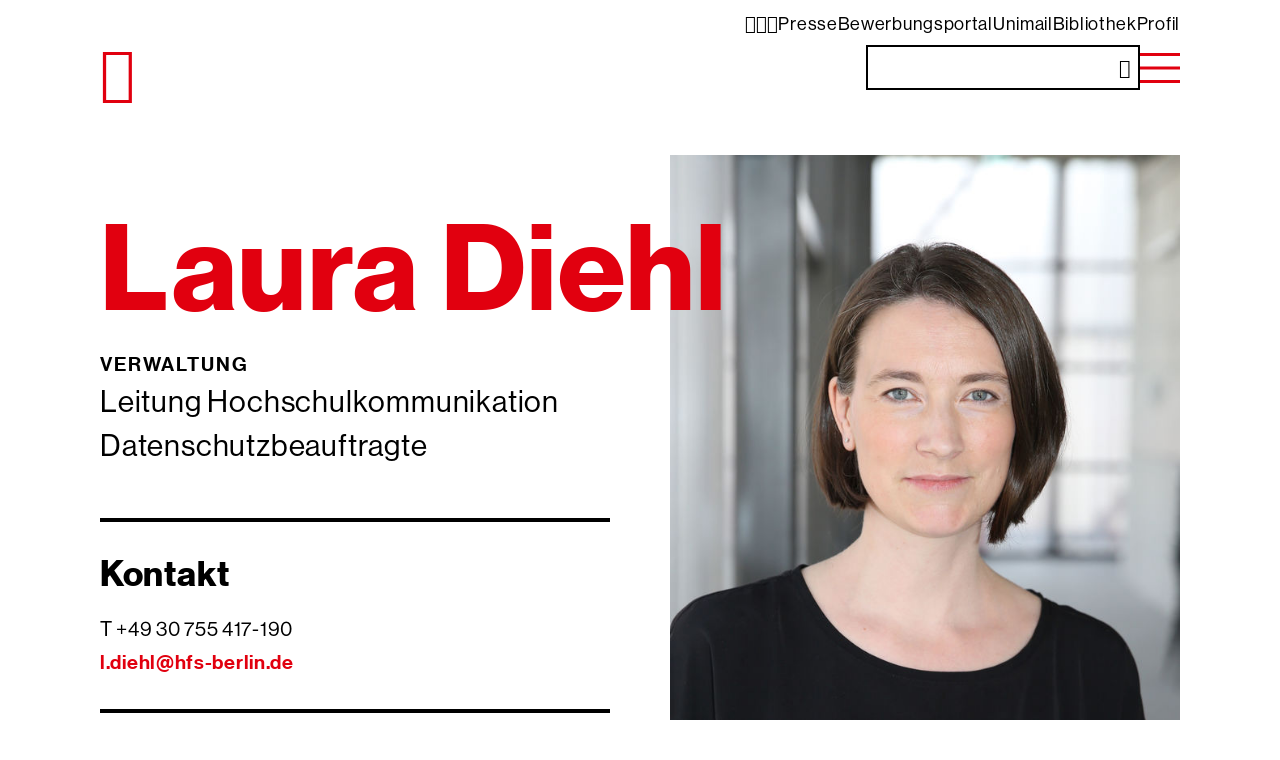

--- FILE ---
content_type: text/html; charset=utf-8
request_url: https://www.hfs-berlin.de/mensch/laura-diehl/
body_size: 6014
content:
<!DOCTYPE html>
<html lang="de" dir="ltr">
<head>

<meta charset="utf-8">
<!-- 
	TYPO3-Realisation: 3pc GmbH Neue Kommunikation, Berlin

	This website is powered by TYPO3 - inspiring people to share!
	TYPO3 is a free open source Content Management Framework initially created by Kasper Skaarhoj and licensed under GNU/GPL.
	TYPO3 is copyright 1998-2026 of Kasper Skaarhoj. Extensions are copyright of their respective owners.
	Information and contribution at https://typo3.org/
-->



<title>Mensch - HfS Ernst Busch</title>
<meta name="generator" content="TYPO3 CMS">
<meta name="viewport" content="width=device-width, initial-scale=1">
<meta name="robots" content="index, follow">
<meta property="og:type" content="website">
<meta property="og:title" content="Mensch - HfS Ernst Busch">
<meta name="twitter:card" content="summary">
<meta name="twitter:title" content="Mensch - HfS Ernst Busch">
<meta name="google-site-verification" content="WLQXWDAd211gcxskkZAhHBFLor6J8CIkOrJ6lJ61aH8">


<link rel="stylesheet" href="/typo3temp/assets/compressed/merged-a87e47d0c75043342ef4f5925a36e96f-4eef4aba85a62bfda44b1e82f5b24d6b.css?1764238885" media="all">







<link rel="icon" href="https://www.hfs-berlin.de/typo3temp/assets/_processed_/4/7/csm_favicon_76e9c3cdd7.png" sizes="16x16"><link rel="icon" href="https://www.hfs-berlin.de/typo3temp/assets/_processed_/4/7/csm_favicon_750afd5b22.png" sizes="32x32"><link rel="icon" href="https://www.hfs-berlin.de/typo3temp/assets/_processed_/4/7/csm_favicon_2614ab2b2f.png" sizes="57x57"><link rel="icon" href="https://www.hfs-berlin.de/typo3temp/assets/_processed_/4/7/csm_favicon_48db3555da.png" sizes="76x76"><link rel="icon" href="https://www.hfs-berlin.de/typo3temp/assets/_processed_/4/7/csm_favicon_68b0a9fcd3.png" sizes="96x96"><link rel="icon" href="https://www.hfs-berlin.de/typo3temp/assets/_processed_/4/7/csm_favicon_d63b30d457.png" sizes="128x128"><link rel="icon" href="https://www.hfs-berlin.de/typo3temp/assets/_processed_/4/7/csm_favicon_6f2059827f.png" sizes="228x228"><link rel="shortcut icon" href="https://www.hfs-berlin.de/typo3temp/assets/_processed_/4/7/csm_favicon_c15c356c5b.png" sizes="196x196"><link rel="apple-touch-icon" href="https://www.hfs-berlin.de/typo3temp/assets/_processed_/4/7/csm_favicon_fd81e65226.png" sizes="120x120"><link rel="apple-touch-icon" href="https://www.hfs-berlin.de/typo3temp/assets/_processed_/4/7/csm_favicon_9dba86eb5d.png" sizes="152x152"><link rel="apple-touch-icon" href="https://www.hfs-berlin.de/typo3temp/assets/_processed_/4/7/csm_favicon_d09529350f.png" sizes="180x180"><meta name="msapplication-TileColor" content="#FFFFFF"><meta name="msapplication-TileImage" content="https://www.hfs-berlin.de/typo3temp/assets/_processed_/4/7/csm_favicon_10e50df9b2.png">
<link rel="canonical" href="https://www.hfs-berlin.de/mensch/laura-diehl/"/>

</head>
<body>

<div class="skip-nav" id="skip-nav"><a href="#main" class="skip-nav__btn">
                Direkt zum Seiteninhalt springen
            </a></div><header class="navigation"><div class="inner"><div class="background"></div><div class="menu-meta--desk"><ul class="list-meta"><li class="li-meta"><a href="/dgs/" class="entry meta"><i class="icon icon-dgs"></i><span class="sr-only">DGS</span></a></li><li class="li-meta"><a href="/leichte-sprache/" class="entry meta"><i class="icon icon-leichte_sprache"></i><span class="sr-only">Leichte Sprache</span></a></li><li class="li-meta"><a href="/hochschule/barrierefreiheit/" class="entry meta"><i class="icon icon-barrierefreiheit"></i><span class="sr-only">Barrierefreiheit</span></a></li><li class="li-meta"><a href="/presse/" class="entry meta">
                        Presse
                    </a></li><li class="li-meta"><a href="https://cms.hfs-berlin.de/login/" target="_blank" rel="noreferrer" class="entry meta">
                        Bewerbungsportal
                    </a></li><li class="li-meta"><a href="https://unimail.campuscore.eu/" target="_blank" rel="noreferrer" class="entry meta">
                        Unimail
                    </a></li><li class="li-meta"><a href="https://hfs-berlin.bibliotheca-open.de" target="_blank" rel="noreferrer" class="entry meta">
                        Bibliothek
                    </a></li><li class="li-meta"><a href="/log-in/" class="entry meta">
                        Profil
                    </a></li></ul></div><div class="navigation-wrapper"><div class="logo"><a href="/" class="logo__link"><i class="icon icon-logo" aria-hidden="true"></i><i class="icon icon-logo_small" aria-hidden="true"></i></a></div><div class="nav-btn-wrapper"><div class="menu-search--desktop"><div class="menu-search-wrapper"><!--TYPO3SEARCH_begin--><form method="get" class="search-form" action="/suche/" data-suggest="/suche?type=7384" data-suggest-header="Top Results" accept-charset="utf-8"><input type="search" class="search-input form-input" name="tx_solr[q]" value="" /><button class="search-button" type="submit"><div class="icon-wrapper"><i class="icon icon-lupe" aria-hidden="true"></i><span class="sr-only">Suche abschicken</span></div></button></form><!--TYPO3SEARCH_end--></div></div><button class="burger" aria-controls="menu-wrapper" aria-expanded="false" type="button"><div class="line"></div><div class="line"></div><div class="line"></div><span class="sr-only">Hauptnavigation öffnen/schließen</span></button></div><nav class="menu-wrapper"><div class="menu-content"><div class="menu-level-1"><ul class="list-level-1"><li class="li-level-1"><button class="icon-wrapper" type="button" tabindex="-1" aria-controls="menu-level-2" aria-expanded="false"><span class="entry-level-1">Aktuelles</span><i class="icon icon-plus" aria-hidden="true"></i><i class="icon icon-minus" aria-hidden="true"></i></button><div class="menu-level-2"><div class="inner-level-2" tabindex="-1"><ul class="list-level-2"><li class="indicator"></li><li class="li-level-2"><a href="/aktuelles/news/" tabindex="-1" class="entry-level-2">
                                    News
                                </a></li><li class="li-level-2"><a href="/kalender/intern/" tabindex="-1" class="entry-level-2">
                                    Hochschulinterne Termine
                                </a></li><li class="li-level-2"><a href="/aktuelles/ensemblezeit/" tabindex="-1" class="entry-level-2">
                                    EnsembleZeit
                                </a></li><li class="li-level-2"><a href="/wir-ackern/" tabindex="-1" class="entry-level-2">
                                    Wir Ackern
                                </a></li><li class="li-level-2"><a href="/aktuelles/career-service/" tabindex="-1" class="entry-level-2">
                                    Career Service
                                </a></li><li class="li-level-2"><a href="/aktuelles/drama/" tabindex="-1" class="entry-level-2">
                                    Dramaturgien eines Archivs
                                </a></li><li class="li-level-2"><a href="/film-at-busch/" tabindex="-1" class="entry-level-2">
                                    Film@Busch
                                </a></li><li class="li-level-2"><a href="/aktuelles/puppet-partners-international/" tabindex="-1" class="entry-level-2">
                                    Puppet Partners International
                                </a></li><li class="li-level-2"><a href="/aktuelles/podcast-haende-hoch/" tabindex="-1" class="entry-level-2">
                                    Podcast „Hände hoch“
                                </a></li><li class="li-level-2"><a href="/newsletter/" tabindex="-1" class="entry-level-2">
                                    Newsletter
                                </a></li><li class="li-level-2"><a href="/aktuelles/stellenangebote/" tabindex="-1" class="entry-level-2">
                                    Stellenangebote
                                </a></li></ul></div></div></li><li class="li-level-1"><button class="icon-wrapper" type="button" tabindex="-1" aria-controls="menu-level-2" aria-expanded="false"><span class="entry-level-1">Studiengänge</span><i class="icon icon-plus" aria-hidden="true"></i><i class="icon icon-minus" aria-hidden="true"></i></button><div class="menu-level-2"><div class="inner-level-2" tabindex="-1"><ul class="list-level-2"><li class="indicator"></li><li class="li-level-2"><div class="entry-level-2-wrapper"><a href="/studium/schauspiel/" tabindex="-1" class="entry-level-2">
                                                Schauspiel
                                            </a><button class="icon-wrapper" aria-controls="menu-level-3" aria-expanded="false" type="button" tabindex="-1"><i class="icon icon-plus" aria-hidden="true"></i><i class="icon icon-minus" aria-hidden="true"></i></button></div><div class="menu-level-3"><ul class="list-level-3"><li class="li-level-3"><a href="/studium/schauspiel/der-studiengang-schauspiel/" tabindex="-1" class="entry-level-3">
                                    Der Studiengang Schauspiel
                                </a></li><li class="li-level-3"><a href="/studium/schauspiel/schauspiel-studieren/" tabindex="-1" class="entry-level-3">
                                    Schauspiel Studieren
                                </a></li><li class="li-level-3"><a href="/studium/schauspiel/schauspiel-bewerbung/" tabindex="-1" class="entry-level-3">
                                    Schauspiel Bewerbung
                                </a></li><li class="li-level-3"><a href="/studium/schauspiel/schauspiel-absolventinnen/" tabindex="-1" class="entry-level-3">
                                    Schauspiel Absolvent*innen
                                </a></li></ul></div></li><li class="li-level-2"><div class="entry-level-2-wrapper"><a href="/studium/regie/" tabindex="-1" class="entry-level-2">
                                                Regie
                                            </a><button class="icon-wrapper" aria-controls="menu-level-3" aria-expanded="false" type="button" tabindex="-1"><i class="icon icon-plus" aria-hidden="true"></i><i class="icon icon-minus" aria-hidden="true"></i></button></div><div class="menu-level-3"><ul class="list-level-3"><li class="li-level-3"><a href="/studium/regie/der-studiengang-regie/" tabindex="-1" class="entry-level-3">
                                    Der Studiengang Regie
                                </a></li><li class="li-level-3"><a href="/studium/regie/regie-studieren/" tabindex="-1" class="entry-level-3">
                                    Studieren
                                </a></li><li class="li-level-3"><a href="/studium/regie/regie-bewerbung/" tabindex="-1" class="entry-level-3">
                                    Bewerben
                                </a></li><li class="li-level-3"><a href="/studium/regie/alexandria-nova-netzwerk/" tabindex="-1" class="entry-level-3">
                                    Alexandria Nova Netzwerk
                                </a></li><li class="li-level-3"><a href="/studium/regie/50-jahre-schauspielregie/" tabindex="-1" class="entry-level-3">
                                    50 Jahre Schauspielregie
                                </a></li></ul></div></li><li class="li-level-2"><div class="entry-level-2-wrapper"><a href="/studium/puppenspielkunst/" tabindex="-1" class="entry-level-2">
                                                Puppenspielkunst
                                            </a><button class="icon-wrapper" aria-controls="menu-level-3" aria-expanded="false" type="button" tabindex="-1"><i class="icon icon-plus" aria-hidden="true"></i><i class="icon icon-minus" aria-hidden="true"></i></button></div><div class="menu-level-3"><ul class="list-level-3"><li class="li-level-3"><a href="/studium/puppenspielkunst/der-studiengang-puppenspielkunst/" tabindex="-1" class="entry-level-3">
                                    Der Studiengang Puppenspielkunst
                                </a></li><li class="li-level-3"><a href="/studium/puppenspielkunst/studienfaecher/" tabindex="-1" class="entry-level-3">
                                    Studienfächer
                                </a></li><li class="li-level-3"><a href="/studium/puppenspielkunst/puppe-studieren/" tabindex="-1" class="entry-level-3">
                                    Studieren
                                </a></li><li class="li-level-3"><a href="/studium/puppenspielkunst/puppe-bewerbung/" tabindex="-1" class="entry-level-3">
                                    Bewerben
                                </a></li><li class="li-level-3"><a href="/studium/puppenspielkunst/puppenspiel-absolventinnen/" tabindex="-1" class="entry-level-3">
                                    Puppenspiel Absolvent*innen
                                </a></li><li class="li-level-3"><a href="/studium/puppenspielkunst/so-schoen-war-puppe-50/" tabindex="-1" class="entry-level-3">
                                    So schön war &quot;Puppe 50&quot;
                                </a></li><li class="li-level-3"><a href="/studium/zeitgenoessische-puppenspielkunst/partner/" tabindex="-1" class="entry-level-3">
                                    Partner
                                </a></li><li class="li-level-3"><a href="/studium/zeitgenoessische-puppenspielkunst/verbaende-und-vereinigungen/" tabindex="-1" class="entry-level-3">
                                    Verbände und Vereinigungen
                                </a></li><li class="li-level-3"><a href="/studium/zeitgenoessische-puppenspielkunst/magazine-zeitschriften/" tabindex="-1" class="entry-level-3">
                                    Magazine &amp; Zeitschriften
                                </a></li></ul></div></li><li class="li-level-2"><div class="entry-level-2-wrapper"><a href="/studium/dramaturgie/" tabindex="-1" class="entry-level-2">
                                                Dramaturgie
                                            </a><button class="icon-wrapper" aria-controls="menu-level-3" aria-expanded="false" type="button" tabindex="-1"><i class="icon icon-plus" aria-hidden="true"></i><i class="icon icon-minus" aria-hidden="true"></i></button></div><div class="menu-level-3"><ul class="list-level-3"><li class="li-level-3"><a href="/studium/dramaturgie/dramaturgie-studieren/" tabindex="-1" class="entry-level-3">
                                    Studieren
                                </a></li><li class="li-level-3"><a href="/studium/dramaturgie/dramaturgie-bewerbung/" tabindex="-1" class="entry-level-3">
                                    Bewerben
                                </a></li></ul></div></li><li class="li-level-2"><div class="entry-level-2-wrapper"><a href="/studium/spiel-objekt/" tabindex="-1" class="entry-level-2">
                                                Spiel und Objekt
                                            </a><button class="icon-wrapper" aria-controls="menu-level-3" aria-expanded="false" type="button" tabindex="-1"><i class="icon icon-plus" aria-hidden="true"></i><i class="icon icon-minus" aria-hidden="true"></i></button></div><div class="menu-level-3"><ul class="list-level-3"><li class="li-level-3"><a href="/studium/spiel-objekt/der-studiengang-so/" tabindex="-1" class="entry-level-3">
                                    Der Studiengang &amp;&amp;
                                </a></li><li class="li-level-3"><a href="/studium/spiel-objekt/so-studieren/" tabindex="-1" class="entry-level-3">
                                    Studieren
                                </a></li><li class="li-level-3"><a href="/studium/spiel-objekt/so-bewerbung/" tabindex="-1" class="entry-level-3">
                                    Bewerben
                                </a></li><li class="li-level-3"><a href="/studium/schauspiel/absolventinnen-2/" tabindex="-1" class="entry-level-3">
                                    Absolvent*innen
                                </a></li><li class="li-level-3"><a href="https://spielundobjekt.de/" target="_blank" tabindex="-1" rel="noreferrer" class="entry-level-3">
                                    spielundobjekt.de
                                </a></li></ul></div></li><li class="li-level-2"><div class="entry-level-2-wrapper"><a href="/studium/choreographie/" tabindex="-1" class="entry-level-2">
                                                Choreographie
                                            </a><button class="icon-wrapper" aria-controls="menu-level-3" aria-expanded="false" type="button" tabindex="-1"><i class="icon icon-plus" aria-hidden="true"></i><i class="icon icon-minus" aria-hidden="true"></i></button></div><div class="menu-level-3"><ul class="list-level-3"><li class="li-level-3"><a href="/studium/choreographie/mac-studieren/" tabindex="-1" class="entry-level-3">
                                    Studieren
                                </a></li><li class="li-level-3"><a href="/studium/choreographie/mac-bewerbung/" tabindex="-1" class="entry-level-3">
                                    Bewerben
                                </a></li><li class="li-level-3"><a href="/studium/choreographie/standorte/" tabindex="-1" class="entry-level-3">
                                    Standorte
                                </a></li><li class="li-level-3"><a href="https://www.hzt-berlin.de/" target="_blank" tabindex="-1" rel="noreferrer" class="entry-level-3">
                                    HZT Berlin
                                </a></li></ul></div></li></ul></div></div></li><li class="li-level-1"><button class="icon-wrapper" type="button" tabindex="-1" aria-controls="menu-level-2" aria-expanded="false"><span class="entry-level-1">Hochschule</span><i class="icon icon-plus" aria-hidden="true"></i><i class="icon icon-minus" aria-hidden="true"></i></button><div class="menu-level-2"><div class="inner-level-2" tabindex="-1"><ul class="list-level-2"><li class="indicator"></li><li class="li-level-2"><div class="entry-level-2-wrapper"><a href="/hochschule/profil/" tabindex="-1" class="entry-level-2">
                                                Profil
                                            </a><button class="icon-wrapper" aria-controls="menu-level-3" aria-expanded="false" type="button" tabindex="-1"><i class="icon icon-plus" aria-hidden="true"></i><i class="icon icon-minus" aria-hidden="true"></i></button></div><div class="menu-level-3"><ul class="list-level-3"><li class="li-level-3"><a href="/hochschule/profil/auszeichnungen/" tabindex="-1" class="entry-level-3">
                                    Auszeichnungen
                                </a></li><li class="li-level-3"><a href="/hochschule/profil/das-hzt-berlin/" tabindex="-1" class="entry-level-3">
                                    Das HZT Berlin
                                </a></li><li class="li-level-3"><a href="/hochschule/profil/forschung-kooperationen/" tabindex="-1" class="entry-level-3">
                                    Forschung &amp; Kooperationen
                                </a></li><li class="li-level-3"><a href="/hochschule/profil/fortbildung-inklusion-in-der-lehre-der-theaterkuenste/" tabindex="-1" class="entry-level-3">
                                    Fortbildung: Inklusion
                                </a></li><li class="li-level-3"><a href="/hochschule/profil/internationales-netzwerk/" tabindex="-1" class="entry-level-3">
                                    Internationales Netzwerk
                                </a></li><li class="li-level-3"><a href="/hochschule/profil/freundeskreis/" tabindex="-1" class="entry-level-3">
                                    Freundeskreis
                                </a></li><li class="li-level-3"><a href="/spenden/" tabindex="-1" class="entry-level-3">
                                    Spenden
                                </a></li><li class="li-level-3"><a href="/hochschule/profil/archiv/" tabindex="-1" class="entry-level-3">
                                    Archiv
                                </a></li><li class="li-level-3"><a href="/hochschule/profil/chronik/" tabindex="-1" class="entry-level-3">
                                    Chronik
                                </a></li></ul></div></li><li class="li-level-2"><div class="entry-level-2-wrapper"><a href="/hochschule/struktur/" tabindex="-1" class="entry-level-2">
                                                Struktur
                                            </a><button class="icon-wrapper" aria-controls="menu-level-3" aria-expanded="false" type="button" tabindex="-1"><i class="icon icon-plus" aria-hidden="true"></i><i class="icon icon-minus" aria-hidden="true"></i></button></div><div class="menu-level-3"><ul class="list-level-3"><li class="li-level-3"><a href="/hochschule/struktur/hochschulleitung/" tabindex="-1" class="entry-level-3">
                                    Hochschulleitung
                                </a></li><li class="li-level-3"><a href="/hochschule/struktur/hochschulrat/" tabindex="-1" class="entry-level-3">
                                    Hochschulrat
                                </a></li><li class="li-level-3"><a href="/hochschule/struktur/akademischer-senat-erweiterter-akademischer-senat/" tabindex="-1" class="entry-level-3">
                                    Akademischer Senat &amp; Erweiterter Akademischer Senat
                                </a></li><li class="li-level-3"><a href="/hochschule/struktur/personalrat/" tabindex="-1" class="entry-level-3">
                                    Personalrat
                                </a></li><li class="li-level-3"><a href="/diversitaet-und-antidiskriminierung/" tabindex="-1" class="entry-level-3">
                                    Diversität und Antidiskriminierung
                                </a></li><li class="li-level-3"><a href="/hochschule/struktur/asta/" tabindex="-1" class="entry-level-3">
                                    AStA
                                </a></li><li class="li-level-3"><a href="/hochschule/struktur/stupa/" tabindex="-1" class="entry-level-3">
                                    StuPa
                                </a></li><li class="li-level-3"><a href="/hochschule/struktur/mediation-der-tueroeffner/" tabindex="-1" class="entry-level-3">
                                    Mediation - der Türöffner
                                </a></li><li class="li-level-3"><a href="/hochschule/struktur/frauen-und-gleichstellungsbeauftragte-alt/" tabindex="-1" class="entry-level-3">
                                    Frauen- und Gleichstellungsbeauftragte
                                </a></li><li class="li-level-3"><a href="/hochschule/struktur/qualitaetsmanagement/" tabindex="-1" class="entry-level-3">
                                    Qualitätsmanagement
                                </a></li><li class="li-level-3"><a href="/hochschule/struktur/bekanntmachungen/" tabindex="-1" class="entry-level-3">
                                    Bekanntmachungen
                                </a></li><li class="li-level-3"><a href="/hochschule/struktur/aktenverzeichnis/" tabindex="-1" class="entry-level-3">
                                    Aktenverzeichnis
                                </a></li></ul></div></li><li class="li-level-2"><div class="entry-level-2-wrapper"><a href="/campus/" tabindex="-1" class="entry-level-2">
                                                Campus
                                            </a><button class="icon-wrapper" aria-controls="menu-level-3" aria-expanded="false" type="button" tabindex="-1"><i class="icon icon-plus" aria-hidden="true"></i><i class="icon icon-minus" aria-hidden="true"></i></button></div><div class="menu-level-3"><ul class="list-level-3"><li class="li-level-3"><a href="/campus/zentralstandort/" tabindex="-1" class="entry-level-3">
                                    Zentralstandort
                                </a></li><li class="li-level-3"><a href="/buehnen/" tabindex="-1" class="entry-level-3">
                                    Bühnen
                                </a></li><li class="li-level-3"><a href="/hochschule/barrierefreiheit/" tabindex="-1" class="entry-level-3">
                                    Barrierefreiheit
                                </a></li><li class="li-level-3"><a href="/campus/technik-kbb/" tabindex="-1" class="entry-level-3">
                                    Technik &amp; KBB
                                </a></li><li class="li-level-3"><a href="/campus/werkstatt-fundus/" tabindex="-1" class="entry-level-3">
                                    Werkstatt &amp; Fundus
                                </a></li><li class="li-level-3"><a href="/campus/hochschulbibliothek/" tabindex="-1" class="entry-level-3">
                                    Hochschulbibliothek
                                </a></li><li class="li-level-3"><a href="/campus/labor-fuer-digitalitaet/" tabindex="-1" class="entry-level-3">
                                    Labor für Digitalität
                                </a></li><li class="li-level-3"><a href="/campus/tag-der-offenen-ernst-busch/" tabindex="-1" class="entry-level-3">
                                    Tag der offenen Ernst Busch
                                </a></li><li class="li-level-3"><a href="/campus/mensa/" tabindex="-1" class="entry-level-3">
                                    Mensa
                                </a></li></ul></div></li></ul></div></div></li><li class="li-level-1"><button class="icon-wrapper" type="button" tabindex="-1" aria-controls="menu-level-2" aria-expanded="false"><span class="entry-level-1">Service</span><i class="icon icon-plus" aria-hidden="true"></i><i class="icon icon-minus" aria-hidden="true"></i></button><div class="menu-level-2"><div class="inner-level-2" tabindex="-1"><ul class="list-level-2"><li class="indicator"></li><li class="li-level-2"><div class="entry-level-2-wrapper"><a href="/service/bewerben-und-studieren/" tabindex="-1" class="entry-level-2">
                                                Bewerben und Studieren
                                            </a><button class="icon-wrapper" aria-controls="menu-level-3" aria-expanded="false" type="button" tabindex="-1"><i class="icon icon-plus" aria-hidden="true"></i><i class="icon icon-minus" aria-hidden="true"></i></button></div><div class="menu-level-3"><ul class="list-level-3"><li class="li-level-3"><a href="/service/bewerben-und-studieren/das-wichtigste-zum-studium/" tabindex="-1" class="entry-level-3">
                                    Das Wichtigste zum Studium
                                </a></li><li class="li-level-3"><a href="/studium/studieren-und-bewerben/fragen-zur-bewerbung/" tabindex="-1" class="entry-level-3">
                                    Fragen zur Bewerbung
                                </a></li><li class="li-level-3"><a href="/studium/fuer-erstis/" tabindex="-1" class="entry-level-3">
                                    Für Erstis
                                </a></li><li class="li-level-3"><a href="/studium/studierendenservice/hilfe-und-beratung/" tabindex="-1" class="entry-level-3">
                                    Hilfe und Beratung
                                </a></li><li class="li-level-3"><a href="/studium/studieren-und-bewerben/a-z-fuer-studierende/" tabindex="-1" class="entry-level-3">
                                    A-Z für Studierende
                                </a></li><li class="li-level-3"><a href="/studium/studium/vorlesungszeiten/" tabindex="-1" class="entry-level-3">
                                    Vorlesungszeiten
                                </a></li><li class="li-level-3"><a href="/studium/studium/stipendien/" tabindex="-1" class="entry-level-3">
                                    Stipendien
                                </a></li><li class="li-level-3"><a href="/service/bewerben-und-studieren/downloadbereich/" tabindex="-1" class="entry-level-3">
                                    Downloadbereich
                                </a></li></ul></div></li><li class="li-level-2"><div class="entry-level-2-wrapper"><a href="/service/international-office/" tabindex="-1" class="entry-level-2">
                                                International Office
                                            </a><button class="icon-wrapper" aria-controls="menu-level-3" aria-expanded="false" type="button" tabindex="-1"><i class="icon icon-plus" aria-hidden="true"></i><i class="icon icon-minus" aria-hidden="true"></i></button></div><div class="menu-level-3"><ul class="list-level-3"><li class="li-level-3"><a href="/service/international-office/incomings/" tabindex="-1" class="entry-level-3">
                                    Incomings - an der Busch studieren/lehren
                                </a></li><li class="li-level-3"><a href="/service/international-office/outgoings/" tabindex="-1" class="entry-level-3">
                                    Outgoings - im Ausland studieren/lehren
                                </a></li></ul></div></li><li class="li-level-2"><a href="/service/campus-digital/" tabindex="-1" class="entry-level-2">
                                    Campus Digital
                                </a></li><li class="li-level-2"><div class="entry-level-2-wrapper"><a href="/service/verwaltung-neu/" tabindex="-1" class="entry-level-2">
                                                Für Hochschulangehörige
                                            </a><button class="icon-wrapper" aria-controls="menu-level-3" aria-expanded="false" type="button" tabindex="-1"><i class="icon icon-plus" aria-hidden="true"></i><i class="icon icon-minus" aria-hidden="true"></i></button></div><div class="menu-level-3"><ul class="list-level-3"><li class="li-level-3"><a href="/service/verwaltung-neu/beschaffung-vergabe/" tabindex="-1" class="entry-level-3">
                                    Beschaffung &amp; Vergabe
                                </a></li><li class="li-level-3"><a href="/service/verwaltung-neu/auslagenerstattung-vorschuesse/" tabindex="-1" class="entry-level-3">
                                    Auslagenerstattung &amp; Vorschüsse
                                </a></li><li class="li-level-3"><a href="/service/verwaltung-neu/dienst-studienreisen/" tabindex="-1" class="entry-level-3">
                                    Dienst- und Studienreisen
                                </a></li><li class="li-level-3"><a href="/service/verwaltung-neu/rechnungsbearbeitung/" tabindex="-1" class="entry-level-3">
                                    Rechnungsbearbeitung
                                </a></li><li class="li-level-3"><a href="/service/verwaltung-neu/hochschulkommunikation/" tabindex="-1" class="entry-level-3">
                                    Hochschulkommunikation
                                </a></li><li class="li-level-3"><a href="/service/verwaltung-neu/stay-safe-busch/" tabindex="-1" class="entry-level-3">
                                    Stay Safe @ Busch
                                </a></li></ul></div></li><li class="li-level-2"><a href="/kalender/intern/" tabindex="-1" class="entry-level-2">
                                    Hochschulinterne Termine
                                </a></li></ul></div></div></li><li class="li-level-1"><button class="icon-wrapper" type="button" tabindex="-1" aria-controls="menu-level-2" aria-expanded="false"><span class="entry-level-1">Menschen</span><i class="icon icon-plus" aria-hidden="true"></i><i class="icon icon-minus" aria-hidden="true"></i></button><div class="menu-level-2"><div class="inner-level-2" tabindex="-1"><ul class="list-level-2"><li class="indicator"></li><li class="li-level-2"><a href="/menschen/" tabindex="-1" class="entry-level-2">
                                    Alle
                                </a></li><li class="li-level-2"><a href="/menschen/hochschulleitung/" tabindex="-1" class="entry-level-2">
                                    Hochschulleitung
                                </a></li><li class="li-level-2"><a href="/menschen/administration/" tabindex="-1" class="entry-level-2">
                                    Administration
                                </a></li><li class="li-level-2"><a href="/menschen/lehrende/" tabindex="-1" class="entry-level-2">
                                    Lehrende
                                </a></li><li class="li-level-2"><a href="/menschen/studierende/" tabindex="-1" class="entry-level-2">
                                    Studierende
                                </a></li><li class="li-level-2"><a href="/menschen/technik/" tabindex="-1" class="entry-level-2">
                                    Technik
                                </a></li><li class="li-level-2"><a href="/menschen/alumni/" tabindex="-1" class="entry-level-2">
                                    Alumni
                                </a></li></ul></div></div></li><li class="li-level-1"><a href="/kalender/" tabindex="-1" class="entry-level-1">
                                    Kalender
                                </a></li></ul></div><div class="menu-search"><div class="menu-search-wrapper"><!--TYPO3SEARCH_begin--><form method="get" class="search-form" action="/suche/" data-suggest="/suche?type=7384" data-suggest-header="Top Results" accept-charset="utf-8"><input type="search" class="search-input form-input" name="tx_solr[q]" value="" /><button class="search-button" type="submit"><div class="icon-wrapper"><i class="icon icon-lupe" aria-hidden="true"></i><span class="sr-only">Suche abschicken</span></div></button></form><!--TYPO3SEARCH_end--></div></div><div class="menu-meta"><ul class="list-meta"><li class="li-meta"><a href="/dgs/" class="entry meta"><i class="icon icon-dgs"></i><span class="sr-only">DGS</span></a></li><li class="li-meta"><a href="/leichte-sprache/" class="entry meta"><i class="icon icon-leichte_sprache"></i><span class="sr-only">Leichte Sprache</span></a></li><li class="li-meta"><a href="/hochschule/barrierefreiheit/" class="entry meta"><i class="icon icon-barrierefreiheit"></i><span class="sr-only">Barrierefreiheit</span></a></li><li class="li-meta"><a href="/presse/" class="entry meta">
                        Presse
                    </a></li><li class="li-meta"><a href="https://cms.hfs-berlin.de/login/" target="_blank" rel="noreferrer" class="entry meta">
                        Bewerbungsportal
                    </a></li><li class="li-meta"><a href="https://unimail.campuscore.eu/" target="_blank" rel="noreferrer" class="entry meta">
                        Unimail
                    </a></li><li class="li-meta"><a href="https://hfs-berlin.bibliotheca-open.de" target="_blank" rel="noreferrer" class="entry meta">
                        Bibliothek
                    </a></li><li class="li-meta"><a href="/log-in/" class="entry meta">
                        Profil
                    </a></li></ul></div></div></nav></div></div></header><main class="main structure-level-1" id="main"><!--TYPO3SEARCH_begin--><h1 class="is-hidden">Mensch</h1>

<div class="pageheader-vertical"><div class="inner"><div class="content-wrapper"><div class="text-wrapper"><div class="header-wrapper"><h1 class="header big employe">
            
                
            
            Laura Diehl
        </h1><p class="label">
                                Verwaltung
                            </p><h4 class="caption">
                                Leitung Hochschulkommunikation
                            </h4><h4 class="caption">
                                Datenschutzbeauftragte
                            </h4></div><div class="contact-wrapper"><h4 class="contact-header">
                                Kontakt
                            </h4><p>
                                    T 
                                    +49 30 755 417-190
                                </p><p><a href="#" data-mailto-token="ocknvq,n0fkgjnBjhu/dgtnkp0fg" data-mailto-vector="2">l.diehl<span>&#064;</span>hfs-berlin.de</a></p></div><div class="description"><p>Laura Diehl (Jahrgang 1981) studierte Geschichte, BWL und Publizistik in Mainz, Helsinki und Madrid. 2007-2011 war sie Pressereferentin von Claus Peymann am Berliner Ensemble, 2011-2013 Projektkoordinatorin für Theater, Tanz und Literatur am Goethe-Institut London mit Schwerpunkt auf Netzwerkarbeit und Nachwuchsförderung. 2014-2022 war sie Teil des Kommunikationsteams am HAU Hebbel am Ufer unter Annemie Vanackere und verantwortlich für die Bereiche Redaktion und Online. Seit Februar 2022 leitet Laura Diehl die Hochschulkommunikation an der Hochschule für Schauspielkunst Ernst Busch. </p></div></div><div class="media-wrapper"><div class="media"><figure><div class="figure-wrapper"><picture class=""><source srcset="/assets/media/6/0/csm_LauraDiehl_0613_07b20be8d1.jpg" media="(max-width: 640px)"><source srcset="/assets/media/6/0/csm_LauraDiehl_0613_3b68ca52f9.jpg" media="(max-width: 1024px)"><img
                    src="/assets/media/6/0/csm_LauraDiehl_0613_2e1b8a7a4f.jpg"
                    class=""
                    title=""
                    alt=""
                ></picture></div><figcaption class="figcaption-hint"><div class="caption-wrapper"><span class="caption">
                            (c) Dorothea Tuch
                        </span></div><button class="icon-hint-button"><i class="icon-info" aria-hidden="true"></i><span class="sr-only">Öffnen/Schließen der Bildunterschrift</span></button></figcaption></figure></div></div></div></div></div>
<!--TYPO3SEARCH_end--></main><footer class="footer"><div class="inner"><div class="top-boundary"><hr class="footer-hr"></div><div class="footer-content"><div class="footer-content-item"><div class="inner"><div class="main-menu"><ul class="list-menu"><li class="list-menu__item"><a href="/impressum/" title="Impressum" class="menu-item-entry">
                                Impressum
                            </a></li><li class="list-menu__item"><a href="/datenschutz/" title="Datenschutz" class="menu-item-entry">
                                Datenschutz
                            </a></li><li class="list-menu__item"><a href="/newsletter/" title="Newsletter" class="menu-item-entry">
                                Newsletter
                            </a></li><li class="list-menu__item"><a href="/kontakt/" title="Kontakt" class="menu-item-entry">
                                Kontakt
                            </a></li><li class="list-menu__item"><a href="/aktuelles/stellenangebote/" title="Stellenangebote" class="menu-item-entry">
                                Stellenangebote
                            </a></li><li class="list-menu__item"><a href="/campus/technik-kbb/" title="Technik" class="menu-item-entry">
                                Technik
                            </a></li><li class="list-menu__item"><a href="/hochschule/barrierefreiheit/" title="Barrierefreiheit" class="menu-item-entry">
                                Barrierefreiheit
                            </a></li><li class="list-menu__item"><a href="/content-note/" title="Content Note" class="menu-item-entry">
                                Content Note
                            </a></li></ul></div></div></div><div class="footer-content-item"><div class="inner"><h2 id="c982" class="footer-heading">
                    Zentralstandort:
                </h2><p><strong>Hochschule für Schauspielkunst Ernst Busch</strong><br> Zinnowitzer Str. 11<br> 10115 Berlin</p><p><strong>Öffnungszeiten</strong><br> Mo-Fr: 08:00-23:00<br> Sa: 09:30-22:00</p><p>Tel.: +49 30 755417- 0</p><div class="share-menu"><ul class="list-share-menu"><li class="share-menu__item"><a href="https://www.instagram.com/hfs_ernst_busch/" target="_blank" rel="noreferrer" class="share-item-entry"><i class="icon icon-instagram" aria-hidden="true"></i><span class="sr-only">Zur Instagram Seite der HfS Ernst Busch</span></a></li><li class="share-menu__item"><a href="https://vimeo.com/hfsernstbusch/" target="_blank" rel="noreferrer" class="share-item-entry"><i class="icon icon-vimeo" aria-hidden="true"></i><span class="sr-only">Zur Vimeo Seite der HfS Ernst Busch</span></a></li><li class="share-menu__item"><a href="https://www.facebook.com/HochschulefuerSchauspielkunstErnstBusch/" target="_blank" rel="noreferrer" class="share-item-entry"><i class="icon icon-facebook" aria-hidden="true"></i><span class="sr-only">Zur Facebook Seite der HfS Ernst Busch</span></a></li></ul></div></div></div><div class="footer-content-item"><div class="inner"><h2 id="c983" class="footer-heading">
                    Weitere Standorte:
                </h2><p><strong>bat-Studiotheater</strong><br> Belforter Str. 15<br> 10405 Berlin</p><p><strong>HZT-Campus Uferstudios</strong><br> Uferstraße 8<br> 13357 Berlin</p></div></div><div class="footer-content-item"><div class="inner"><img src="/assets/user_upload/HZT_Logo__1_.png" width="220" height="200" alt="" /><p><a href="https://www.hzt-berlin.de/" target="_blank" rel="noreferrer">Das HZT </a>wird getragen von der HfS Ernst Busch und der Universität der Künste Berlin in Kooperation mit dem Netzwerk TanzRaumBerlin.</p><div class="text"><div class="copyright">
                                        © 
                                        2026
                                        HfS Ernst Busch
                                    </div></div></div></div></div></div></footer>




<script src="/typo3temp/assets/compressed/merged-882e3813c20064ebe6d4fe48871d3c4b-5e484a9fcefaec0644138fb808b2546c.js?1764238885"></script>
<script async="async" src="/typo3temp/assets/js/ba19e614c16923a947df5b199324c770.js?1705322891"></script>


            <!-- Matomo -->
            <script>
                var _paq = window._paq = window._paq || [];
                /* tracker methods like "setCustomDimension" should be called before "trackPageView" */
                _paq.push(['trackPageView']);
                _paq.push(['enableLinkTracking']);
                (function() {
                var u="//matomo.hfs-berlin.de/";
                _paq.push(['setTrackerUrl', u+'matomo.php']);
                _paq.push(['setSiteId', '1']);
                var d=document, g=d.createElement('script'), s=d.getElementsByTagName('script')[0];
                g.async=true; g.src=u+'matomo.js'; s.parentNode.insertBefore(g,s);
                })();
            </script>
            <!-- End Matomo Code -->

</body>
</html>

--- FILE ---
content_type: text/css; charset=utf-8
request_url: https://www.hfs-berlin.de/typo3temp/assets/compressed/merged-a87e47d0c75043342ef4f5925a36e96f-4eef4aba85a62bfda44b1e82f5b24d6b.css?1764238885
body_size: 29503
content:
.flickity-enabled{position:relative}.flickity-enabled:focus{outline:none}.flickity-viewport{overflow:hidden;position:relative;height:100%}.flickity-slider{position:absolute;width:100%;height:100%}.flickity-enabled.is-draggable{-webkit-tap-highlight-color:transparent;tap-highlight-color:transparent;-webkit-user-select:none;-moz-user-select:none;-ms-user-select:none;user-select:none}.flickity-enabled.is-draggable .flickity-viewport{cursor:move;cursor:-webkit-grab;cursor:grab}.flickity-enabled.is-draggable .flickity-viewport.is-pointer-down{cursor:-webkit-grabbing;cursor:grabbing}.flickity-button{position:absolute;background:hsla(0,0%,100%,.75);border:none;color:#333}.flickity-button:hover{background:#fff;cursor:pointer}.flickity-button:focus{outline:none;box-shadow:0 0 0 5px #19f}.flickity-button:active{opacity:.6}.flickity-button:disabled{opacity:.3;cursor:auto;pointer-events:none}.flickity-button-icon{fill:currentColor}.flickity-prev-next-button{top:50%;width:44px;height:44px;border-radius:50%;transform:translateY(-50%)}.flickity-prev-next-button.previous{left:10px}.flickity-prev-next-button.next{right:10px}.flickity-rtl .flickity-prev-next-button.previous{left:auto;right:10px}.flickity-rtl .flickity-prev-next-button.next{right:auto;left:10px}.flickity-prev-next-button .flickity-button-icon{position:absolute;left:20%;top:20%;width:60%;height:60%}.flickity-page-dots{position:absolute;width:100%;bottom:-25px;padding:0;margin:0;list-style:none;text-align:center;line-height:1}.flickity-rtl .flickity-page-dots{direction:rtl}.flickity-page-dots .dot{display:inline-block;width:10px;height:10px;margin:0 8px;background:#333;border-radius:50%;opacity:.25}.flickity-page-dots .dot.is-selected{opacity:1}@-webkit-keyframes animation-spinner{0%{-webkit-transform:rotate(0deg);transform:rotate(0deg)}to{-webkit-transform:rotate(1turn);transform:rotate(1turn)}}@keyframes animation-spinner{0%{-webkit-transform:rotate(0deg);transform:rotate(0deg)}to{-webkit-transform:rotate(1turn);transform:rotate(1turn)}}a,abbr,address,article,aside,audio,blockquote,body,canvas,caption,cite,code,dd,del,details,dfn,div,dl,dt,em,fieldset,figcaption,figure,footer,form,h1,h2,h3,h4,h5,h6,header,hgroup,html,iframe,img,ins,label,legend,li,main,mark,nav,ol,p,pre,q,section,small,span,strike,strong,sub,summary,sup,table,tbody,td,tfoot,th,thead,time,tr,ul,video{margin:0;padding:0;border:0}article,aside,footer,header,main,nav,section{display:block}html{box-sizing:border-box;-ms-text-size-adjust:100%;-webkit-text-size-adjust:100%}:after,:before{box-sizing:inherit}*{font-size:inherit;font-family:inherit;line-height:inherit}button,input,optgroup,select,textarea{margin:0;font-size:100%;font-family:inherit;line-height:1.15}button,input{overflow:visible}button,select{text-transform:none}[type=button],[type=reset],[type=submit],button{-webkit-appearance:button}textarea{overflow:auto}[type=number]::-webkit-inner-spin-button,[type=number]::-webkit-outer-spin-button{height:auto}[type=search]{outline-offset:-2px;-webkit-appearance:textfield}[type=search]::-webkit-search-decoration{-webkit-appearance:none}table{border-collapse:collapse;border-spacing:0}img,video{max-width:100%}img{border-style:none}blockquote,q{quotes:none}blockquote:after,blockquote:before,q:after,q:before{content:"";content:none}[hidden]{display:none!important}[disabled]{cursor:not-allowed}:where(.focus-visible):not(input),:where(:focus-visible):not(input){outline:3px dashed #e1000f;outline-offset:.2em}.is-h2:first-child,.is-h3:first-child,.is-h4:first-child,.is-h5:first-child,h2:first-child,h3:first-child,h4:first-child,h5:first-child{margin-top:0}.is-h1,h1{font-weight:650;font-size:80px;font-family:Neue-Haas-Grotesk,-apple-system,BlinkMacSystemFont,Segoe UI,Roboto,Oxygen,Ubuntu,Cantarell,Fira Sans,Droid Sans,Helvetica Neue,sans-serif;line-height:1.1875;letter-spacing:1.6px}@media screen and (min-width:1681px){.is-h1,h1{font-size:100px;line-height:1.15}}@media screen and (max-width:1024px){.is-h1,h1{font-size:42px;line-height:1.1905;letter-spacing:1.2px}}@media screen and (max-width:640px){.is-h1,h1{font-size:32px;line-height:1.25}}.is-h2,h2{font-weight:650;font-size:60px;font-family:Neue-Haas-Grotesk,-apple-system,BlinkMacSystemFont,Segoe UI,Roboto,Oxygen,Ubuntu,Cantarell,Fira Sans,Droid Sans,Helvetica Neue,sans-serif;line-height:1.1667;letter-spacing:1px}@media screen and (min-width:1681px){.is-h2,h2{font-size:80px;line-height:1.125}}@media screen and (max-width:1024px){.is-h2,h2{font-size:36px}}@media screen and (max-width:640px){.is-h2,h2{font-size:28px;line-height:1.2143}}.is-h3,h3{font-weight:750;font-size:45px;font-family:Neue-Haas-Grotesk,-apple-system,BlinkMacSystemFont,Segoe UI,Roboto,Oxygen,Ubuntu,Cantarell,Fira Sans,Droid Sans,Helvetica Neue,sans-serif;line-height:1.2222;letter-spacing:1px}@media screen and (min-width:1681px){.is-h3,h3{font-size:60px;line-height:1.1333}}@media screen and (max-width:1024px){.is-h3,h3{font-size:32px;line-height:1.3125;letter-spacing:.6px}}@media screen and (max-width:640px){.is-h3,h3{font-size:24px;line-height:1.3333;letter-spacing:.55px}}.is-h4,h4{font-weight:750;font-size:35px;font-family:Neue-Haas-Grotesk,-apple-system,BlinkMacSystemFont,Segoe UI,Roboto,Oxygen,Ubuntu,Cantarell,Fira Sans,Droid Sans,Helvetica Neue,sans-serif;line-height:1.2857;letter-spacing:.7px}@media screen and (min-width:1681px){.is-h4,h4{font-size:40px;line-height:1.25;letter-spacing:.8px}}@media screen and (max-width:1024px){.is-h4,h4{font-size:26px;line-height:1.3846;letter-spacing:.5px}}@media screen and (max-width:640px){.is-h4,h4{font-size:22px;line-height:1.4545;letter-spacing:.5px}}.is-h5,h5{font-weight:650;font-size:30px;font-family:Neue-Haas-Grotesk,-apple-system,BlinkMacSystemFont,Segoe UI,Roboto,Oxygen,Ubuntu,Cantarell,Fira Sans,Droid Sans,Helvetica Neue,sans-serif;line-height:1.4667;letter-spacing:.8px}@media screen and (max-width:1024px){.is-h5,h5{font-size:20px;line-height:1.5;letter-spacing:.4px}}.module-header{margin-bottom:50px}@media screen and (min-width:1681px){.module-header{margin-bottom:60px}}@media screen and (max-width:1024px){.module-header{margin-bottom:30px}}@media screen and (max-width:640px){.module-header{margin-bottom:20px}}.module-header-small{margin-bottom:30px}@media screen and (min-width:1681px){.module-header-small{margin-bottom:40px}}@media screen and (max-width:1024px){.module-header-small{margin-bottom:20px}}@media screen and (max-width:640px){.module-header-small{margin-bottom:15px}}.module-header.center{text-align:center}h1.is-hidden,h2.is-hidden{display:none}h1.big{font-weight:750;font-size:120px;font-family:Neue-Haas-Grotesk,-apple-system,BlinkMacSystemFont,Segoe UI,Roboto,Oxygen,Ubuntu,Cantarell,Fira Sans,Droid Sans,Helvetica Neue,sans-serif;line-height:1;color:#e1000f}@media screen and (min-width:1681px){h1.big{font-size:170px}}@media screen and (max-width:1024px){h1.big{font-size:80px}}@media screen and (max-width:640px){h1.big{font-size:45px}}h1.bold{color:#e1000f;font-weight:750}html{font-weight:650;font-size:18px;font-family:Neue-Haas-Grotesk,-apple-system,BlinkMacSystemFont,Segoe UI,Roboto,Oxygen,Ubuntu,Cantarell,Fira Sans,Droid Sans,Helvetica Neue,sans-serif;line-height:1.1667;-webkit-font-smoothing:antialiased;-moz-osx-font-smoothing:grayscale;scroll-behavior:smooth}p{margin-top:18px}p:first-child{margin-top:0}@media screen and (max-width:1024px){p{margin-top:12px}}.main.is-fixed{position:fixed}.main.is-hidden{opacity:.05}@font-face{font-weight:750;font-family:Neue-Haas-Grotesk;font-style:normal;src:url('../../../_assets/78091cfd9ecb34740d1f74f66da3e28f/Frontend/Build/assets/fonts/haas-grotesk-bold.woff2') format("woff2"),url('../../../_assets/78091cfd9ecb34740d1f74f66da3e28f/Frontend/Build/assets/fonts/haas-grotesk-bold.woff') format("woff"),url('../../../_assets/78091cfd9ecb34740d1f74f66da3e28f/Frontend/Build/assets/fonts/haas-grotesk-bold.woff') format("eot");font-display:block}@font-face{font-weight:650;font-family:Neue-Haas-Grotesk;font-style:normal;src:url('../../../_assets/78091cfd9ecb34740d1f74f66da3e28f/Frontend/Build/assets/fonts/haas-grotesk-medium.woff2') format("woff2"),url('../../../_assets/78091cfd9ecb34740d1f74f66da3e28f/Frontend/Build/assets/fonts/haas-grotesk-medium.woff') format("woff"),url('../../../_assets/78091cfd9ecb34740d1f74f66da3e28f/Frontend/Build/assets/fonts/haas-grotesk-medium.woff') format("eot");font-display:block}@font-face{font-weight:550;font-family:Neue-Haas-Grotesk;font-style:normal;src:url('../../../_assets/78091cfd9ecb34740d1f74f66da3e28f/Frontend/Build/assets/fonts/haas-grotesk-roman.woff2') format("woff2"),url('../../../_assets/78091cfd9ecb34740d1f74f66da3e28f/Frontend/Build/assets/fonts/haas-grotesk-roman.woff') format("woff"),url('../../../_assets/78091cfd9ecb34740d1f74f66da3e28f/Frontend/Build/assets/fonts/haas-grotesk-roman.woff') format("eot");font-display:block}@font-face{font-weight:400;font-family:Neue-Haas-Grotesk;font-style:normal;src:url('../../../_assets/78091cfd9ecb34740d1f74f66da3e28f/Frontend/Build/assets/fonts/haas-grotesk-roman.woff2') format("woff2"),url('../../../_assets/78091cfd9ecb34740d1f74f66da3e28f/Frontend/Build/assets/fonts/haas-grotesk-roman.woff') format("woff"),url('../../../_assets/78091cfd9ecb34740d1f74f66da3e28f/Frontend/Build/assets/fonts/haas-grotesk-roman.woff') format("eot");font-display:block}p{font-weight:550;font-size:20px;font-family:Neue-Haas-Grotesk,-apple-system,BlinkMacSystemFont,Segoe UI,Roboto,Oxygen,Ubuntu,Cantarell,Fira Sans,Droid Sans,Helvetica Neue,sans-serif;line-height:1.6;letter-spacing:.7px}@media screen and (max-width:1024px){p{font-size:18px;line-height:1.5556;letter-spacing:.6px}}a::-moz-selection,b::-moz-selection,div::-moz-selection,h1::-moz-selection,h2::-moz-selection,h3::-moz-selection,h4::-moz-selection,h5::-moz-selection,h6::-moz-selection,i::-moz-selection,li::-moz-selection,p::-moz-selection,small::-moz-selection,span::-moz-selection,strong::-moz-selection{color:#fff;background-color:#e1000f}a::selection,b::selection,div::selection,h1::selection,h2::selection,h3::selection,h4::selection,h5::selection,h6::selection,i::selection,li::selection,p::selection,small::selection,span::selection,strong::selection{color:#fff;background-color:#e1000f}a{text-decoration:none}a,a:visited{color:inherit}.textmedia li a,p a{color:#e1000f;font-weight:650}.textmedia li a:hover,p a:hover{text-decoration:underline}.textmedia li a:visited,p a:visited{color:#e1000f}.list-ordered,.list-unordered{font-weight:550;font-size:20px;font-family:Neue-Haas-Grotesk,-apple-system,BlinkMacSystemFont,Segoe UI,Roboto,Oxygen,Ubuntu,Cantarell,Fira Sans,Droid Sans,Helvetica Neue,sans-serif;line-height:1.6;letter-spacing:.7px;list-style:none}@media screen and (max-width:1024px){.list-ordered,.list-unordered{font-size:18px;line-height:1.5556;letter-spacing:.6px}}.list-ordered li,.list-unordered li{margin-top:20px;padding-left:30px}@media screen and (max-width:1024px){.list-ordered li,.list-unordered li{margin-top:15px}}@media screen and (max-width:640px){.list-ordered li,.list-unordered li{margin-top:12px}}.list-unordered li:before{content:"";position:relative;top:20px;right:30px;display:block;width:8px;height:8px;background-color:#e1000f;border-radius:50%}@media screen and (max-width:1024px){.list-unordered li:before{top:18px}}.list-ordered{counter-reset:list-ordered}.list-ordered li:before{content:counter(list-ordered) ".";position:relative;right:30px;display:block;height:0;color:#e1000f;font-weight:700;counter-increment:list-ordered}button{padding:0;color:inherit;background:none;border:none;border-radius:0}.btn,button{cursor:pointer}.btn{font-weight:650;font-size:22px;font-family:Neue-Haas-Grotesk,-apple-system,BlinkMacSystemFont,Segoe UI,Roboto,Oxygen,Ubuntu,Cantarell,Fira Sans,Droid Sans,Helvetica Neue,sans-serif;line-height:1.3636;letter-spacing:2.2px;text-transform:uppercase;display:inline-flex;align-items:center;padding:11px 30px;color:#000;border:4px solid #000;transition:color .15s ease-out,border-color .15s ease-out}@media screen and (max-width:1024px){.btn{font-size:15px;line-height:1.4667;letter-spacing:1.4px}}.btn:hover{color:#e1000f;border-color:#e1000f}@media screen and (min-width:1681px){.btn{padding:16px 40px}}@media screen and (max-width:1024px){.btn{padding:9px 20px;border-width:3px}}@media screen and (max-width:640px){.btn{border-width:2px}}button.btn{background-color:#fff}.btn .icon{line-height:inherit}.btn .icon+.btn__text{margin-left:15px}.btn.btn--white{color:#000;background-color:#fff;border-color:transparent}.btn.btn--white:hover{color:#e1000f;border-color:#e1000f}.btn.btn--black{color:#fff;background-color:#000}.btn.btn--black:hover{color:#e1000f;border-color:#e1000f}.btn.btn--neutral{border:none}.btn:disabled,.btn[disabled]{cursor:default}.btn-play{display:flex;justify-content:center;align-items:center;width:70px;height:70px;background-color:#e1000f;border-radius:50%;box-shadow:0 0 8px 0 rgba(0,0,0,.5);transition:color .15s ease-out}@media screen and (min-width:1681px){.btn-play{width:80px;height:80px}}@media screen and (max-width:1024px){.btn-play{width:60px;height:60px}}@media screen and (max-width:640px){.btn-play{width:50px;height:50px}}.icon-play{font-size:26px}@media screen and (min-width:1681px){.icon-play{font-size:23px}}@media screen and (max-width:1024px){.icon-play{font-size:20px}}@media screen and (max-width:640px){.icon-play{font-size:17px}}.icon{letter-spacing:0}.drag-scroll-input[type=range]{width:100%;height:20px;padding:12px 0;background:transparent;cursor:pointer;-webkit-appearance:none;touch-action:pan-y}.drag-scroll-input[type=range]::-moz-focus-outer{border:0}.drag-scroll-input[type=range]:focus{outline:0}.drag-scroll-input[type=range]:focus::-webkit-slider-runnable-track{background:#0d0d0d}.drag-scroll-input[type=range]:focus::-ms-fill-lower{background:#000}.drag-scroll-input[type=range]:focus::-ms-fill-upper{background:#0d0d0d}.drag-scroll-input[type=range]::-webkit-slider-runnable-track{width:100%;height:4px;cursor:inherit;transition:all .2s ease;background:#000;border:0 solid #cfd8dc;border-radius:0}@media screen and (max-width:1024px){.drag-scroll-input[type=range]::-webkit-slider-runnable-track{height:3px}}@media screen and (max-width:640px){.drag-scroll-input[type=range]::-webkit-slider-runnable-track{height:2px}}.drag-scroll-input[type=range]::-webkit-slider-thumb{width:32px;height:32px;background:#e1000f;border:4px solid #fff;border-radius:50%;cursor:inherit;margin-top:-14px;-webkit-appearance:none}@media screen and (max-width:1024px){.drag-scroll-input[type=range]::-webkit-slider-thumb{width:26px;height:26px;border-width:3px}}@media screen and (max-width:640px){.drag-scroll-input[type=range]::-webkit-slider-thumb{width:20px;height:20px;border-width:2px}}@media screen and (max-width:1024px){.drag-scroll-input[type=range]::-webkit-slider-thumb{margin-top:-11.5px}}@media screen and (max-width:640px){.drag-scroll-input[type=range]::-webkit-slider-thumb{margin-top:-9px}}.drag-scroll-input[type=range]::-moz-range-track{width:100%;height:4px;cursor:inherit;transition:all .2s ease;background:#000;border:0 solid #cfd8dc;border-radius:0}@media screen and (max-width:1024px){.drag-scroll-input[type=range]::-moz-range-track{height:3px}}@media screen and (max-width:640px){.drag-scroll-input[type=range]::-moz-range-track{height:2px}}.drag-scroll-input[type=range]::-moz-range-thumb{width:22px;height:22px;background:#e1000f;border:4px solid #fff;border-radius:50%;cursor:inherit}@media screen and (max-width:1024px){.drag-scroll-input[type=range]::-moz-range-thumb{width:16px;height:16px;border-width:3px}}@media screen and (max-width:640px){.drag-scroll-input[type=range]::-moz-range-thumb{width:10px;height:10px;border-width:2px;width:27px;height:27px;background:#e1000f;border:4px solid #fff;border-radius:50%;cursor:inherit}}@media screen and (max-width:640px) and (max-width:1024px){.drag-scroll-input[type=range]::-moz-range-thumb{width:21px;height:21px;border-width:3px}}@media screen and (max-width:640px) and (max-width:640px){.drag-scroll-input[type=range]::-moz-range-thumb{width:15px;height:15px;border-width:2px}}.drag-scroll-input[type=range]::-ms-track{width:100%;height:4px;cursor:inherit;transition:all .2s ease;color:transparent;background:transparent;border-width:14px 0;border-color:transparent}@media screen and (max-width:1024px){.drag-scroll-input[type=range]::-ms-track{height:3px}}@media screen and (max-width:640px){.drag-scroll-input[type=range]::-ms-track{height:2px}}@media screen and (max-width:1024px){.drag-scroll-input[type=range]::-ms-track{border-width:11px 0;border-width:8px 0}}.drag-scroll-input[type=range]::-ms-fill-lower,.drag-scroll-input[type=range]::-ms-fill-upper{background:#000;border:0 solid #cfd8dc;border-radius:0}.drag-scroll-input[type=range]::-ms-thumb{width:22px;height:22px;background:#e1000f;border:4px solid #fff;border-radius:50%;cursor:inherit;margin-top:2px}@media screen and (max-width:1024px){.drag-scroll-input[type=range]::-ms-thumb{width:16px;height:16px;border-width:3px}}@media screen and (max-width:640px){.drag-scroll-input[type=range]::-ms-thumb{width:10px;height:10px;border-width:2px}}.drag-scroll-input[type=range]:disabled::-webkit-slider-thumb{cursor:not-allowed}.drag-scroll-input[type=range]:disabled::-moz-range-thumb{cursor:not-allowed}.drag-scroll-input[type=range]:disabled::-ms-thumb{cursor:not-allowed}.drag-scroll-input[type=range]:disabled::-webkit-slider-runnable-track{cursor:not-allowed}.drag-scroll-input[type=range]:disabled::-ms-fill-lower,.drag-scroll-input[type=range]:disabled::-ms-fill-upper{cursor:not-allowed}[class^=pageheader]+section,section+section{margin-top:120px}@media screen and (min-width:1681px){[class^=pageheader]+section,section+section{margin-top:140px}}.theme--black{color:#fff;background-color:#000}.theme--black a{color:#fff;transition:color .2s ease}.theme--black a:hover{color:#e1000f}body{padding-top:155px}@media screen and (min-width:1681px){body{padding-top:180px}}@media screen and (max-width:1024px){body{padding-top:120px}}@media screen and (max-width:640px){body{padding-top:80px}}@font-face{font-weight:400;font-family:icomoon;font-style:normal;src:url('../../../_assets/78091cfd9ecb34740d1f74f66da3e28f/Frontend/Build/assets/fonts/icomoon.eot?ep1951');src:url('../../../_assets/78091cfd9ecb34740d1f74f66da3e28f/Frontend/Build/assets/fonts/icomoon.eot?ep1951#iefix') format("embedded-opentype"),url('../../../_assets/78091cfd9ecb34740d1f74f66da3e28f/Frontend/Build/assets/fonts/icomoon.woff2?ep1951') format("woff2"),url('../../../_assets/78091cfd9ecb34740d1f74f66da3e28f/Frontend/Build/assets/fonts/icomoon.ttf?ep1951') format("truetype"),url('../../../_assets/78091cfd9ecb34740d1f74f66da3e28f/Frontend/Build/assets/fonts/icomoon.woff?ep1951') format("woff"),url('../../../_assets/78091cfd9ecb34740d1f74f66da3e28f/Frontend/Build/assets/fonts/icomoon.svg?ep1951#icomoon') format("svg");font-display:block}.icomoon-liga,i{font-weight:400;font-family:icomoon,serif!important;font-style:normal;font-variant:normal;line-height:1;letter-spacing:0;text-transform:none;speak:none;-webkit-font-feature-settings:"liga";-ms-font-feature-settings:"liga" 1;font-feature-settings:"liga",normal,"dlig";-webkit-font-variant-ligatures:discretionary-ligatures;font-variant-ligatures:discretionary-ligatures;-webkit-font-smoothing:antialiased;-moz-osx-font-smoothing:grayscale}.icon-barrierefreiheit:before{content:"\e920"}.icon-leichte_sprache:before{content:"\e921"}.icon-lupe:before{content:"\e91f"}.icon-reset:before{content:"\e91e"}.icon-logo:before{content:"\e91c";color:#e1000f}.icon-logo_small:before{content:"\e91d";color:#e1000f}.icon-triangle:before{content:"\e917";color:#e1000f}.icon-dreieck_gedreht:before{content:"\e918";color:#e1000f}.icon-circle:before{content:"\e919";color:#e1000f}.icon-wave:before{content:"\e91a";color:#e1000f}.icon-rectangle:before{content:"\e91b";color:#e1000f}.icon-audio:before{content:"\e901"}.icon-download:before{content:"\e902"}.icon-facebook:before{content:"\e903"}.icon-instagram:before{content:"\e904"}.icon-kalender:before{content:"\e905"}.icon-link:before{content:"\e906"}.icon-jumpmark:before{content:"\e906";display:inline-block;-webkit-transform:rotate(90deg);transform:rotate(90deg)}.icon-minus:before{content:"\e908"}.icon-pause:before{content:"\e909"}.icon-person:before{content:"\e90a"}.icon-pfeil_links:before{content:"\e90b"}.icon-pfeil_oben:before{content:"\e90c"}.icon-pfeil_rechts:before{content:"\e90d"}.icon-pfeil_unten:before{content:"\e90e"}.icon-pin:before{content:"\e90f"}.icon-play:before{content:"\e910"}.icon-plus:before{content:"\e911"}.icon-share:before{content:"\e912"}.icon-ticket:before{content:"\e913"}.icon-twitter:before{content:"\e914"}.icon-vimeo:before{content:"\e907"}.icon-uhr:before{content:"\e915"}.icon-x:before{content:"\e916"}.icon-info:before{content:"\e900"}.icon-dgs:before{content:"\e922"}.flickity-slider>:focus{outline:none}.flickity-prev-next-button:before{display:none}.flickity-button{top:inherit;bottom:-50px;z-index:1;color:#5a52ff;-webkit-transform:inherit;transform:inherit}.flickity-button:disabled{pointer-events:auto}.has-dots .flickity-button{bottom:-10px}.flickity-button.previous{left:0}.flickity-button.next{right:0}.flickity-page-dots{bottom:0;width:inherit;height:22px;margin-top:1.5rem;padding-right:4rem;padding-left:4rem;overflow:hidden}.flickity-page-dots,.flickity-page-dots .dot{position:relative;display:flex;justify-content:center}.flickity-page-dots .dot{flex-direction:column;align-items:center;width:14px;height:14px;margin:0;padding:4px 8px;text-indent:-9000px;background-color:transparent;border-radius:0;cursor:pointer;opacity:1}.flickity-page-dots .dot:before{content:"";position:absolute;top:4px;left:8px;width:12px;height:12px;background-color:transparent;border:1px solid #5a52ff;border-radius:50%}.flickity-page-dots .dot.is-selected:before{background-color:#5a52ff}.flickity-page-numbers{display:flex;justify-content:center;align-items:center;height:22px;margin-top:17px;color:#5a52ff}@-webkit-keyframes plyr-progress{to{background-position:25px 0}}@keyframes plyr-progress{to{background-position:25px 0}}@-webkit-keyframes plyr-popup{0%{opacity:.5;-webkit-transform:translateY(10px);transform:translateY(10px)}to{opacity:1;-webkit-transform:translateY(0);transform:translateY(0)}}@keyframes plyr-popup{0%{opacity:.5;-webkit-transform:translateY(10px);transform:translateY(10px)}to{opacity:1;-webkit-transform:translateY(0);transform:translateY(0)}}@-webkit-keyframes plyr-fade-in{0%{opacity:0}to{opacity:1}}@keyframes plyr-fade-in{0%{opacity:0}to{opacity:1}}.plyr{-moz-osx-font-smoothing:grayscale;-webkit-font-smoothing:antialiased;direction:ltr;font-family:Neue-Haas-Grotesk,-apple-system,BlinkMacSystemFont,Segoe UI,Roboto,Oxygen,Ubuntu,Cantarell,Fira Sans,Droid Sans,Helvetica Neue,sans-serif;-webkit-font-feature-settings:"tnum";font-feature-settings:"tnum";font-variant-numeric:tabular-nums;font-weight:500;line-height:1.7;max-width:100%;min-width:200px;position:relative;text-shadow:none;transition:box-shadow .3s ease}.plyr audio,.plyr video{border-radius:inherit;height:auto;vertical-align:middle;width:100%}.plyr button{font:inherit;line-height:inherit;width:auto}.plyr:focus{outline:0}.plyr--full-ui{box-sizing:border-box}.plyr--full-ui *,.plyr--full-ui :after,.plyr--full-ui :before{box-sizing:inherit}.plyr--full-ui a,.plyr--full-ui button,.plyr--full-ui input,.plyr--full-ui label{touch-action:manipulation}.plyr__badge{background:#4f5b5f;border-radius:2px;color:#fff;font-size:9px;line-height:1;padding:3px 4px}.plyr--full-ui ::-webkit-media-text-track-container{display:none}.plyr__captions{-webkit-animation:plyr-fade-in .3s ease;animation:plyr-fade-in .3s ease;bottom:0;color:#fff;display:none;font-size:14px;left:0;padding:10px;position:absolute;text-align:center;transition:-webkit-transform .4s ease-in-out;transition:transform .4s ease-in-out;transition:transform .4s ease-in-out,-webkit-transform .4s ease-in-out;width:100%}.plyr__captions .plyr__caption{background:rgba(0,0,0,.8);border-radius:2px;-webkit-box-decoration-break:clone;box-decoration-break:clone;line-height:185%;padding:.2em .5em;white-space:pre-wrap}.plyr__captions .plyr__caption div{display:inline}.plyr__captions span:empty{display:none}@media (min-width:640px){.plyr__captions{font-size:16px;padding:20px}}@media (min-width:880px){.plyr__captions{font-size:18px}}.plyr--captions-active .plyr__captions{display:block}.plyr:not(.plyr--hide-controls) .plyr__controls:not(:empty)~.plyr__captions{-webkit-transform:translateY(-40px);transform:translateY(-40px)}.plyr__control{background:transparent;border:0;border-radius:0;color:inherit;cursor:pointer;flex-shrink:0;overflow:visible;padding:7px;position:relative;transition:all .3s ease}.plyr__control svg{display:block;fill:currentColor;height:18px;pointer-events:none;width:18px}.plyr__control:focus{outline:0}.plyr__control.plyr__tab-focus{box-shadow:0 0 0 5px rgba(0,0,0,.5);outline:0}a.plyr__control{text-decoration:none}.plyr__control.plyr__control--pressed .icon--not-pressed,.plyr__control.plyr__control--pressed .label--not-pressed,.plyr__control:not(.plyr__control--pressed) .icon--pressed,.plyr__control:not(.plyr__control--pressed) .label--pressed,a.plyr__control:after,a.plyr__control:before{display:none}.plyr--audio .plyr__control.plyr__tab-focus,.plyr--audio .plyr__control:hover,.plyr--audio .plyr__control[aria-expanded=true]{background:#000;color:#fff}.plyr--video .plyr__control svg{-webkit-filter:drop-shadow(0 1px 1px rgba(0,0,0,.15));filter:drop-shadow(0 1px 1px rgba(0,0,0,.15))}.plyr--video .plyr__control.plyr__tab-focus,.plyr--video .plyr__control:hover,.plyr--video .plyr__control[aria-expanded=true]{background:#000;color:#fff}.plyr__control--overlaid{background:rgba(0,0,0,.8);border:0;border-radius:100%;box-shadow:0 1px 1px rgba(0,0,0,.15);color:#fff;display:none;left:50%;padding:15px;position:absolute;top:50%;-webkit-transform:translate(-50%,-50%);transform:translate(-50%,-50%);z-index:2}.plyr__control--overlaid svg{left:2px;position:relative}.plyr__control--overlaid:focus,.plyr__control--overlaid:hover{background:#000}.plyr--playing .plyr__control--overlaid{opacity:0;visibility:hidden}.plyr--full-ui.plyr--video .plyr__control--overlaid{display:block}.plyr--full-ui ::-webkit-media-controls{display:none}.plyr__controls{align-items:center;display:flex;justify-content:flex-end;text-align:center}.plyr__controls .plyr__progress__container{flex:1 1}.plyr__controls .plyr__controls__item{margin-left:2.5px}.plyr__controls .plyr__controls__item:first-child{margin-left:0;margin-right:auto}.plyr__controls .plyr__controls__item.plyr__progress__container{padding-left:2.5px}.plyr__controls .plyr__controls__item.plyr__time{padding:0 5px}.plyr__controls .plyr__controls__item.plyr__progress__container:first-child,.plyr__controls .plyr__controls__item.plyr__time+.plyr__time,.plyr__controls .plyr__controls__item.plyr__time:first-child{padding-left:0}.plyr__controls .plyr__controls__item.plyr__volume{padding-right:5px}.plyr__controls .plyr__controls__item.plyr__volume:first-child{padding-right:0}.plyr__controls:empty{display:none}.plyr--audio .plyr__controls{background:#000;border-radius:inherit;color:#fff;padding:10px}.plyr--video .plyr__controls{background:linear-gradient(transparent,rgba(0,0,0,.7));border-bottom-left-radius:inherit;border-bottom-right-radius:inherit;bottom:0;color:#fff;left:0;padding:20px 5px 5px;position:absolute;right:0;transition:opacity .4s ease-in-out,-webkit-transform .4s ease-in-out;transition:opacity .4s ease-in-out,transform .4s ease-in-out;transition:opacity .4s ease-in-out,transform .4s ease-in-out,-webkit-transform .4s ease-in-out;z-index:3}@media (min-width:640px){.plyr--video .plyr__controls{padding:35px 10px 10px}}.plyr--video.plyr--hide-controls .plyr__controls{opacity:0;pointer-events:none;-webkit-transform:translateY(100%);transform:translateY(100%)}.plyr [data-plyr=airplay],.plyr [data-plyr=captions],.plyr [data-plyr=fullscreen],.plyr [data-plyr=pip]{display:none}.plyr--airplay-supported [data-plyr=airplay],.plyr--captions-enabled [data-plyr=captions],.plyr--fullscreen-enabled [data-plyr=fullscreen],.plyr--pip-supported [data-plyr=pip]{display:inline-block}.plyr__menu{display:flex;position:relative}.plyr__menu .plyr__control svg{transition:-webkit-transform .3s ease;transition:transform .3s ease;transition:transform .3s ease,-webkit-transform .3s ease}.plyr__menu .plyr__control[aria-expanded=true] svg{-webkit-transform:rotate(90deg);transform:rotate(90deg)}.plyr__menu .plyr__control[aria-expanded=true] .plyr__tooltip{display:none}.plyr__menu__container{-webkit-animation:plyr-popup .2s ease;animation:plyr-popup .2s ease;background:hsla(0,0%,100%,.9);border-radius:4px;bottom:100%;box-shadow:0 1px 2px rgba(0,0,0,.15);color:#4f5b5f;font-size:16px;margin-bottom:10px;position:absolute;right:-3px;text-align:left;white-space:nowrap;z-index:3}.plyr__menu__container>div{overflow:hidden;transition:height .35s cubic-bezier(.4,0,.2,1),width .35s cubic-bezier(.4,0,.2,1)}.plyr__menu__container:after{border:4px solid transparent;border-top-color:hsla(0,0%,100%,.9);content:"";height:0;position:absolute;right:15px;top:100%;width:0}.plyr__menu__container [role=menu]{padding:7px}.plyr__menu__container [role=menuitem],.plyr__menu__container [role=menuitemradio]{margin-top:2px}.plyr__menu__container [role=menuitem]:first-child,.plyr__menu__container [role=menuitemradio]:first-child{margin-top:0}.plyr__menu__container .plyr__control{align-items:center;color:#4f5b5f;display:flex;font-size:14px;padding:4px 11px;-webkit-user-select:none;-moz-user-select:none;-ms-user-select:none;user-select:none;width:100%}.plyr__menu__container .plyr__control>span{align-items:inherit;display:flex;width:100%}.plyr__menu__container .plyr__control:after{border:4px solid transparent;content:"";position:absolute;top:50%;-webkit-transform:translateY(-50%);transform:translateY(-50%)}.plyr__menu__container .plyr__control--forward{padding-right:28px}.plyr__menu__container .plyr__control--forward:after{border-left-color:rgba(79,91,95,.8);right:5px}.plyr__menu__container .plyr__control--forward.plyr__tab-focus:after,.plyr__menu__container .plyr__control--forward:hover:after{border-left-color:currentColor}.plyr__menu__container .plyr__control--back{font-weight:500;margin:7px 7px 3px;padding-left:28px;position:relative;width:calc(100% - 14px)}.plyr__menu__container .plyr__control--back:after{border-right-color:rgba(79,91,95,.8);left:7px}.plyr__menu__container .plyr__control--back:before{background:#b7c5cd;box-shadow:0 1px 0 #fff;content:"";height:1px;left:0;margin-top:4px;overflow:hidden;position:absolute;right:0;top:100%}.plyr__menu__container .plyr__control--back.plyr__tab-focus:after,.plyr__menu__container .plyr__control--back:hover:after{border-right-color:currentColor}.plyr__menu__container .plyr__control[role=menuitemradio]{padding-left:7px}.plyr__menu__container .plyr__control[role=menuitemradio]:after,.plyr__menu__container .plyr__control[role=menuitemradio]:before{border-radius:100%}.plyr__menu__container .plyr__control[role=menuitemradio]:before{background:rgba(0,0,0,.1);content:"";display:block;flex-shrink:0;height:16px;margin-right:10px;transition:all .3s ease;width:16px}.plyr__menu__container .plyr__control[role=menuitemradio]:after{background:#fff;border:0;height:6px;left:12px;opacity:0;top:50%;-webkit-transform:translateY(-50%) scale(0);transform:translateY(-50%) scale(0);transition:opacity .3s ease,-webkit-transform .3s ease;transition:transform .3s ease,opacity .3s ease;transition:transform .3s ease,opacity .3s ease,-webkit-transform .3s ease;width:6px}.plyr__menu__container .plyr__control[role=menuitemradio][aria-checked=true]:before{background:#000}.plyr__menu__container .plyr__control[role=menuitemradio][aria-checked=true]:after{opacity:1;-webkit-transform:translateY(-50%) scale(1);transform:translateY(-50%) scale(1)}.plyr__menu__container .plyr__control[role=menuitemradio].plyr__tab-focus:before,.plyr__menu__container .plyr__control[role=menuitemradio]:hover:before{background:rgba(0,0,0,.1)}.plyr__menu__container .plyr__menu__value{align-items:center;display:flex;margin-left:auto;margin-right:-5px;overflow:hidden;padding-left:25px;pointer-events:none}.plyr--full-ui input[type=range]{-webkit-appearance:none;background:transparent;border:0;border-radius:44px;color:#000;display:block;height:22px;margin:0;padding:0;transition:box-shadow .3s ease;width:100%}.plyr--full-ui input[type=range]::-webkit-slider-runnable-track{background:transparent;border:0;border-radius:3px;height:6px;transition:box-shadow .3s ease;-webkit-user-select:none;user-select:none;background-image:linear-gradient(90deg,currentColor 0,transparent 0);background-image:linear-gradient(90deg,currentColor var(--value,0),transparent var(--value,0))}.plyr--full-ui input[type=range]::-webkit-slider-thumb{background:#e1000f;border:0;border-radius:100%;box-shadow:none;height:22px;position:relative;transition:all .2s ease;width:22px;-webkit-appearance:none;margin-top:-8px}.plyr--full-ui input[type=range]::-moz-range-track{background:transparent;border:0;border-radius:3px;height:6px;transition:box-shadow .3s ease;-moz-user-select:none;user-select:none}.plyr--full-ui input[type=range]::-moz-range-thumb{background:#e1000f;border:0;border-radius:100%;box-shadow:none;height:22px;position:relative;transition:all .2s ease;width:22px}.plyr--full-ui input[type=range]::-moz-range-progress{background:currentColor;border-radius:3px;height:6px}.plyr--full-ui input[type=range]::-ms-track{color:transparent}.plyr--full-ui input[type=range]::-ms-fill-upper,.plyr--full-ui input[type=range]::-ms-track{background:transparent;border:0;border-radius:3px;height:6px;transition:box-shadow .3s ease;-ms-user-select:none;user-select:none}.plyr--full-ui input[type=range]::-ms-fill-lower{background:transparent;border:0;border-radius:3px;height:6px;transition:box-shadow .3s ease;-ms-user-select:none;user-select:none;background:currentColor}.plyr--full-ui input[type=range]::-ms-thumb{background:#e1000f;border:0;border-radius:100%;box-shadow:none;height:22px;position:relative;transition:all .2s ease;width:22px;margin-top:0}.plyr--full-ui input[type=range]::-ms-tooltip{display:none}.plyr--full-ui input[type=range]:focus{outline:0}.plyr--full-ui input[type=range]::-moz-focus-outer{border:0}.plyr--full-ui input[type=range].plyr__tab-focus::-webkit-slider-runnable-track{box-shadow:0 0 0 5px rgba(0,0,0,.5);outline:0}.plyr--full-ui input[type=range].plyr__tab-focus::-moz-range-track{box-shadow:0 0 0 5px rgba(0,0,0,.5);outline:0}.plyr--full-ui input[type=range].plyr__tab-focus::-ms-track{box-shadow:0 0 0 5px rgba(0,0,0,.5);outline:0}.plyr--full-ui.plyr--video input[type=range]::-webkit-slider-runnable-track{background-color:hsla(0,0%,100%,.4)}.plyr--full-ui.plyr--video input[type=range]::-moz-range-track{background-color:hsla(0,0%,100%,.4)}.plyr--full-ui.plyr--video input[type=range]::-ms-track{background-color:hsla(0,0%,100%,.4)}.plyr--full-ui.plyr--video input[type=range]:active::-webkit-slider-thumb{box-shadow:none,0 0 0 0 rgba(225,0,15,.5)}.plyr--full-ui.plyr--video input[type=range]:active::-moz-range-thumb{box-shadow:none,0 0 0 0 rgba(225,0,15,.5)}.plyr--full-ui.plyr--video input[type=range]:active::-ms-thumb{box-shadow:none,0 0 0 0 rgba(225,0,15,.5)}.plyr--full-ui.plyr--audio input[type=range]::-webkit-slider-runnable-track{background-color:hsla(0,0%,100%,.4)}.plyr--full-ui.plyr--audio input[type=range]::-moz-range-track{background-color:hsla(0,0%,100%,.4)}.plyr--full-ui.plyr--audio input[type=range]::-ms-track{background-color:hsla(0,0%,100%,.4)}.plyr--full-ui.plyr--audio input[type=range]:active::-webkit-slider-thumb{box-shadow:none,0 0 0 0 rgba(0,0,0,.1)}.plyr--full-ui.plyr--audio input[type=range]:active::-moz-range-thumb{box-shadow:none,0 0 0 0 rgba(0,0,0,.1)}.plyr--full-ui.plyr--audio input[type=range]:active::-ms-thumb{box-shadow:none,0 0 0 0 rgba(0,0,0,.1)}.plyr__poster{background-color:#000;background-position:50% 50%;background-repeat:no-repeat;background-size:contain;height:100%;left:0;opacity:0;position:absolute;top:0;transition:opacity .2s ease;width:100%;z-index:1}.plyr--stopped.plyr__poster-enabled .plyr__poster{opacity:1}.plyr__time{font-size:14px}.plyr__time+.plyr__time:before{content:"\2044";margin-right:10px}@media (max-width:879px){.plyr__time+.plyr__time{display:none}}.plyr--video .plyr__time{text-shadow:0 1px 1px rgba(0,0,0,.15)}.plyr__tooltip{background:hsla(0,0%,100%,.9);border-radius:3px;bottom:100%;box-shadow:0 1px 2px rgba(0,0,0,.15);color:#4f5b5f;font-size:14px;font-weight:500;left:50%;line-height:1.3;margin-bottom:10px;opacity:0;padding:5px 7.5px;pointer-events:none;position:absolute;-webkit-transform:translate(-50%,10px) scale(.8);transform:translate(-50%,10px) scale(.8);-webkit-transform-origin:50% 100%;transform-origin:50% 100%;transition:opacity .2s ease .1s,-webkit-transform .2s ease .1s;transition:transform .2s ease .1s,opacity .2s ease .1s;transition:transform .2s ease .1s,opacity .2s ease .1s,-webkit-transform .2s ease .1s;white-space:nowrap;z-index:2}.plyr__tooltip:before{border-left:4px solid transparent;border-right:4px solid transparent;border-top:4px solid hsla(0,0%,100%,.9);bottom:-4px;content:"";height:0;left:50%;position:absolute;-webkit-transform:translateX(-50%);transform:translateX(-50%);width:0;z-index:2}.plyr .plyr__control.plyr__tab-focus .plyr__tooltip,.plyr .plyr__control:hover .plyr__tooltip,.plyr__tooltip--visible{opacity:1;-webkit-transform:translate(-50%) scale(1);transform:translate(-50%) scale(1)}.plyr .plyr__control:hover .plyr__tooltip{z-index:3}.plyr__controls>.plyr__control:first-child+.plyr__control .plyr__tooltip,.plyr__controls>.plyr__control:first-child .plyr__tooltip{left:0;-webkit-transform:translateY(10px) scale(.8);transform:translateY(10px) scale(.8);-webkit-transform-origin:0 100%;transform-origin:0 100%}.plyr__controls>.plyr__control:first-child+.plyr__control .plyr__tooltip:before,.plyr__controls>.plyr__control:first-child .plyr__tooltip:before{left:16px}.plyr__controls>.plyr__control:last-child .plyr__tooltip{left:auto;right:0;-webkit-transform:translateY(10px) scale(.8);transform:translateY(10px) scale(.8);-webkit-transform-origin:100% 100%;transform-origin:100% 100%}.plyr__controls>.plyr__control:last-child .plyr__tooltip:before{left:auto;right:16px;-webkit-transform:translateX(50%);transform:translateX(50%)}.plyr__controls>.plyr__control:first-child+.plyr__control.plyr__tab-focus .plyr__tooltip,.plyr__controls>.plyr__control:first-child+.plyr__control .plyr__tooltip--visible,.plyr__controls>.plyr__control:first-child+.plyr__control:hover .plyr__tooltip,.plyr__controls>.plyr__control:first-child.plyr__tab-focus .plyr__tooltip,.plyr__controls>.plyr__control:first-child .plyr__tooltip--visible,.plyr__controls>.plyr__control:first-child:hover .plyr__tooltip,.plyr__controls>.plyr__control:last-child.plyr__tab-focus .plyr__tooltip,.plyr__controls>.plyr__control:last-child .plyr__tooltip--visible,.plyr__controls>.plyr__control:last-child:hover .plyr__tooltip{-webkit-transform:translate(0) scale(1);transform:translate(0) scale(1)}.plyr--video{background:#000;overflow:hidden}.plyr--video.plyr--menu-open{overflow:visible}.plyr__video-wrapper{background:#000;border-radius:inherit;overflow:hidden;position:relative;z-index:0}.plyr__video-embed,.plyr__video-wrapper--fixed-ratio{height:0;padding-bottom:56.25%}.plyr__video-embed iframe,.plyr__video-wrapper--fixed-ratio video{border:0;height:100%;left:0;position:absolute;top:0;-webkit-user-select:none;-moz-user-select:none;-ms-user-select:none;user-select:none;width:100%}.plyr--full-ui .plyr__video-embed>.plyr__video-embed__container{padding-bottom:240%;position:relative;-webkit-transform:translateY(-38.28125%);transform:translateY(-38.28125%)}.plyr__progress{left:11px;margin-right:22px;position:relative}.plyr__progress__buffer,.plyr__progress input[type=range]{margin-left:-11px;margin-right:-11px;width:calc(100% + 22px)}.plyr__progress input[type=range]{position:relative;z-index:2}.plyr__progress .plyr__tooltip{font-size:14px;left:0}.plyr__progress__buffer{-webkit-appearance:none;background:transparent;border:0;border-radius:100px;height:6px;left:0;margin-top:-3px;padding:0;position:absolute;top:50%}.plyr__progress__buffer::-webkit-progress-bar{background:transparent}.plyr__progress__buffer::-webkit-progress-value{background:currentColor;border-radius:100px;min-width:6px;transition:width .2s ease}.plyr__progress__buffer::-moz-progress-bar{background:currentColor;border-radius:100px;min-width:6px;transition:width .2s ease}.plyr__progress__buffer::-ms-fill{border-radius:100px;transition:width .2s ease}.plyr--video .plyr__progress__buffer{box-shadow:0 1px 1px rgba(0,0,0,.15);color:hsla(0,0%,100%,.4)}.plyr--audio .plyr__progress__buffer{color:hsla(0,0%,100%,.4)}.plyr--loading .plyr__progress__buffer{-webkit-animation:plyr-progress 1s linear infinite;animation:plyr-progress 1s linear infinite;background-image:linear-gradient(-45deg,rgba(47,52,61,.6) 25%,transparent 0,transparent 50%,rgba(47,52,61,.6) 0,rgba(47,52,61,.6) 75%,transparent 0,transparent);background-repeat:repeat-x;background-size:25px 25px;color:transparent}.plyr--audio.plyr--loading .plyr__progress__buffer,.plyr--video.plyr--loading .plyr__progress__buffer{background-color:hsla(0,0%,100%,.4)}.plyr__volume{align-items:center;display:flex;flex:1 1;position:relative}.plyr__volume input[type=range]{margin-left:5px;position:relative;z-index:2}@media (min-width:640px){.plyr__volume{max-width:90px}}@media (min-width:880px){.plyr__volume{max-width:110px}}.plyr--is-ios.plyr--vimeo [data-plyr=mute],.plyr--is-ios .plyr__volume{display:none!important}.plyr:fullscreen{background:#000;border-radius:0!important;height:100%;margin:0;width:100%}.plyr:fullscreen video{height:100%}.plyr:fullscreen .plyr__video-wrapper{height:100%;width:100%}.plyr:fullscreen.plyr--vimeo .plyr__video-wrapper{height:0;top:50%;-webkit-transform:translateY(-50%);transform:translateY(-50%)}.plyr:fullscreen .plyr__control .icon--exit-fullscreen{display:block}.plyr:fullscreen .plyr__control .icon--exit-fullscreen+svg{display:none}.plyr:fullscreen.plyr--hide-controls{cursor:none}@media (min-width:1024px){.plyr:-webkit-full-screen .plyr__captions{font-size:21px}.plyr:-moz-full-screen .plyr__captions{font-size:21px}.plyr:-ms-fullscreen .plyr__captions{font-size:21px}.plyr:fullscreen .plyr__captions{font-size:21px}}.plyr:-webkit-full-screen{background:#000;border-radius:0!important;height:100%;margin:0;width:100%}.plyr:-webkit-full-screen video{height:100%}.plyr:-webkit-full-screen .plyr__video-wrapper{height:100%;width:100%}.plyr:-webkit-full-screen.plyr--vimeo .plyr__video-wrapper{height:0;top:50%;-webkit-transform:translateY(-50%);transform:translateY(-50%)}.plyr:-webkit-full-screen .plyr__control .icon--exit-fullscreen{display:block}.plyr:-webkit-full-screen .plyr__control .icon--exit-fullscreen+svg{display:none}.plyr:-webkit-full-screen.plyr--hide-controls{cursor:none}@media (min-width:1024px){.plyr:-webkit-full-screen .plyr__captions{font-size:21px}}.plyr:-moz-full-screen{background:#000;border-radius:0!important;height:100%;margin:0;width:100%}.plyr:-moz-full-screen video{height:100%}.plyr:-moz-full-screen .plyr__video-wrapper{height:100%;width:100%}.plyr:-moz-full-screen.plyr--vimeo .plyr__video-wrapper{height:0;top:50%;transform:translateY(-50%)}.plyr:-moz-full-screen .plyr__control .icon--exit-fullscreen{display:block}.plyr:-moz-full-screen .plyr__control .icon--exit-fullscreen+svg{display:none}.plyr:-moz-full-screen.plyr--hide-controls{cursor:none}@media (min-width:1024px){.plyr:-moz-full-screen .plyr__captions{font-size:21px}}.plyr:-ms-fullscreen{background:#000;border-radius:0!important;height:100%;margin:0;width:100%}.plyr:-ms-fullscreen video{height:100%}.plyr:-ms-fullscreen .plyr__video-wrapper{height:100%;width:100%}.plyr:-ms-fullscreen.plyr--vimeo .plyr__video-wrapper{height:0;top:50%;transform:translateY(-50%)}.plyr:-ms-fullscreen .plyr__control .icon--exit-fullscreen{display:block}.plyr:-ms-fullscreen .plyr__control .icon--exit-fullscreen+svg{display:none}.plyr:-ms-fullscreen.plyr--hide-controls{cursor:none}@media (min-width:1024px){.plyr:-ms-fullscreen .plyr__captions{font-size:21px}}.plyr--fullscreen-fallback{background:#000;border-radius:0!important;height:100%;margin:0;width:100%;bottom:0;left:0;position:fixed;right:0;top:0;z-index:10000000}.plyr--fullscreen-fallback video{height:100%}.plyr--fullscreen-fallback .plyr__video-wrapper{height:100%;width:100%}.plyr--fullscreen-fallback.plyr--vimeo .plyr__video-wrapper{height:0;top:50%;-webkit-transform:translateY(-50%);transform:translateY(-50%)}.plyr--fullscreen-fallback .plyr__control .icon--exit-fullscreen{display:block}.plyr--fullscreen-fallback .plyr__control .icon--exit-fullscreen+svg{display:none}.plyr--fullscreen-fallback.plyr--hide-controls{cursor:none}@media (min-width:1024px){.plyr--fullscreen-fallback .plyr__captions{font-size:21px}}.plyr__ads{border-radius:inherit;bottom:0;cursor:pointer;left:0;overflow:hidden;position:absolute;right:0;top:0;z-index:-1}.plyr__ads>div,.plyr__ads>div iframe{height:100%;position:absolute;width:100%}.plyr__ads:after{background:rgba(47,52,61,.8);border-radius:2px;bottom:10px;color:#fff;content:attr(data-badge-text);font-size:11px;padding:2px 6px;pointer-events:none;position:absolute;right:10px;z-index:3}.plyr__ads:after:empty{display:none}.plyr__cues{background:currentColor;display:block;height:6px;left:0;margin:-3px 0 0;opacity:.8;position:absolute;top:50%;width:3px;z-index:3}.plyr__preview-thumb{background-color:hsla(0,0%,100%,.9);border-radius:3px;bottom:100%;box-shadow:0 1px 2px rgba(0,0,0,.15);margin-bottom:10px;opacity:0;padding:3px;pointer-events:none;position:absolute;-webkit-transform:translateY(10px) scale(.8);transform:translateY(10px) scale(.8);-webkit-transform-origin:50% 100%;transform-origin:50% 100%;transition:opacity .2s ease .1s,-webkit-transform .2s ease .1s;transition:transform .2s ease .1s,opacity .2s ease .1s;transition:transform .2s ease .1s,opacity .2s ease .1s,-webkit-transform .2s ease .1s;z-index:2}.plyr__preview-thumb--is-shown{opacity:1;-webkit-transform:translate(0) scale(1);transform:translate(0) scale(1)}.plyr__preview-thumb:before{border-left:4px solid transparent;border-right:4px solid transparent;border-top:4px solid hsla(0,0%,100%,.9);bottom:-4px;content:"";height:0;left:50%;position:absolute;-webkit-transform:translateX(-50%);transform:translateX(-50%);width:0;z-index:2}.plyr__preview-thumb__image-container{background:#b7c5cd;border-radius:2px;overflow:hidden;position:relative;z-index:0}.plyr__preview-thumb__image-container img{height:100%;left:0;max-height:none;max-width:none;position:absolute;top:0;width:100%}.plyr__preview-thumb__time-container{bottom:6px;left:0;position:absolute;right:0;white-space:nowrap;z-index:3}.plyr__preview-thumb__time-container span{background-color:rgba(0,0,0,.55);border-radius:2px;color:#fff;font-size:14px;padding:3px 6px}.plyr__preview-scrubbing{bottom:0;-webkit-filter:blur(1px);filter:blur(1px);height:100%;left:0;margin:auto;opacity:0;overflow:hidden;position:absolute;right:0;top:0;transition:opacity .3s ease;width:100%;z-index:1}.plyr__preview-scrubbing--is-shown{opacity:1}.plyr__preview-scrubbing img{height:100%;left:0;max-height:none;max-width:none;font-family:"object-fit:contain";object-fit:contain;position:absolute;top:0;width:100%}.plyr--no-transition{transition:none!important}.plyr__sr-only{clip:rect(1px,1px,1px,1px);overflow:hidden;border:0!important;height:1px!important;padding:0!important;position:absolute!important;width:1px!important}.plyr [hidden]{display:none!important}.plyr.focus-visible,.plyr:focus-visible{outline:3px dashed #e1000f;outline-offset:.1em}.plyr__control--overlaid{padding:26px;background:#000;border-radius:0;box-shadow:none}.plyr__control--overlaid svg{-webkit-transform:scale(2.5);transform:scale(2.5)}@media screen and (max-width:640px){.plyr .plyr__control{padding:4px}}.plyr .plyr__control svg{-webkit-filter:none;filter:none}.plyr .plyr__controls{justify-content:flex-start;padding-top:10px;background:#000}@media screen and (max-width:640px){.plyr--video .plyr__controls{padding:5px}}.plyr .plyr__control:focus,.plyr .plyr__control:hover{color:#000;background:#fff}@media screen and (max-width:640px){.plyr__controls .plyr__controls__item.plyr__progress__container{margin-left:0;padding-left:0}}.plyr .plyr__progress{overflow:hidden}.plyr .plyr__progress__buffer{height:6px;margin-top:-3px;border-radius:0;box-shadow:none}.plyr .plyr__progress__buffer::-webkit-progress-bar{border-radius:0}.plyr .plyr__progress__buffer::-webkit-progress-value{background-color:#fff;border-radius:0}.plyr .plyr__progress__buffer::-moz-progress-bar{border-radius:0}.plyr input[type=range]{color:#fff;background-color:transparent;border-radius:0;box-shadow:none;transition:none}.plyr input[type=range]::-webkit-slider-runnable-track{background-color:transparent!important;background-image:linear-gradient(90deg,currentColor 0,transparent 0);background-image:linear-gradient(90deg,currentColor var(--value,0),transparent var(--value,0));border-radius:0}.plyr input[type=range]::-webkit-slider-thumb{position:relative;width:22px;height:22px;background:#e1000f;border:4px solid #000;border-radius:100%;transition:all .2s ease}.plyr input[type=range]::-moz-range-track{border-radius:0}.plyr input[type=range]::-moz-range-thumb{position:relative;width:22px;height:22px;background:#e1000f;border:4px solid #000;border-radius:100%;transition:all .2s ease}.plyr input[type=range]::-ms-fill-lower,.plyr input[type=range]::-ms-track{border-radius:0}.plyr input[type=range]::-ms-fill-upper{border-radius:0}.plyr input[type=range]::-ms-thumb{position:relative;width:22px;height:22px;background:#e1000f;border:4px solid #000;border-radius:100%;transition:all .2s ease}.plyr__progress input[type=range]:before,.plyr__volume input[type=range]:before{content:"";position:absolute;top:50%;left:0;z-index:-1;width:100%;height:7px;background-color:hsla(0,0%,100%,.4);-webkit-transform:translateY(-50%);transform:translateY(-50%)}.plyr__volume{max-width:150px}.plyr__controls .plyr__controls__item.plyr__time{padding:0;font-size:20px;text-shadow:none}@media screen and (max-width:1024px){.plyr__controls .plyr__controls__item.plyr__time{font-size:14px}}.plyr__time+.plyr__time:before{content:"\2160"}.plyr__controls .plyr__controls__item.plyr__volume{margin-left:33px}@media screen and (max-width:640px){.plyr__controls .plyr__controls__item.plyr__volume{margin-left:8px}}.plyr__volume input[type=range]{margin-left:8px}.plyr__progress[focus-within],.plyr__volume input[type=range].focus-visible,.plyr__volume input[type=range]:focus-visible{outline:2px solid #fff;outline-offset:.1em}.plyr__progress:focus-within{outline:2px solid #fff;outline-offset:.1em}.plyr__progress__buffer,.plyr__progress input[type=range]{width:100%;margin-right:-1px;margin-left:-1px}.plyr>button.plyr__control[data-plyr=play]{display:flex;justify-content:center;align-items:center;width:70px;height:70px;background-color:#e1000f;border-radius:50%;box-shadow:0 0 8px 0 rgba(0,0,0,.5);transition:color .15s ease-out;color:#000;transition:color .15s ease-out,background-color .15s ease-out}@media screen and (min-width:1681px){.plyr>button.plyr__control[data-plyr=play]{width:80px;height:80px}}@media screen and (max-width:1024px){.plyr>button.plyr__control[data-plyr=play]{width:60px;height:60px}}@media screen and (max-width:640px){.plyr>button.plyr__control[data-plyr=play]{width:50px;height:50px}}.plyr>button.plyr__control[data-plyr=play].focus-visible,.plyr>button.plyr__control[data-plyr=play]:focus-visible,.plyr>button.plyr__control[data-plyr=play]:hover{color:#e1000f;background-color:#fff}.plyr>button.plyr__control[data-plyr=play]:focus{outline:2px solid #fff;outline-offset:.1em}.plyr>button.plyr__control[data-plyr=play] svg{left:2px;width:18px;height:18px;padding:0;-webkit-transform:scale(1.5);transform:scale(1.5)}@media screen and (min-width:1681px){.plyr>button.plyr__control[data-plyr=play] svg{left:3px;width:20px;height:20px}}@media screen and (max-width:1024px){.plyr>button.plyr__control[data-plyr=play] svg{left:2px;min-width:18px;min-height:18px;-webkit-transform:scale(1.2);transform:scale(1.2)}}@media screen and (max-width:640px){.plyr>button.plyr__control[data-plyr=play] svg{left:1px;min-width:16px;min-height:16px;-webkit-transform:scale(1);transform:scale(1)}}.plyr .plyr__tab-focus.focus-visible,.plyr .plyr__tab-focus:focus-visible{outline:2px solid #fff;outline-offset:.1em}@media print{@page{margin:.5cm}*,:after,:before{color:#000;background:#fff none!important;box-shadow:none}body{color:#000!important;font-size:1rem}h1,h2,h3,h4,h5,h6{color:#000;font-weight:400}h1{font-size:200%}h2{font-size:150%}h3{font-size:115%}h4,h5,h6{font-size:100%}p{margin:0;font-size:12pt}a:link,a:visited{color:#000!important;text-decoration:underline}a:link:after,a:visited:after{content:" (" attr(href) ")"}.noprint{display:none!important}}.link-styler{font-weight:650;font-size:20px;font-family:Neue-Haas-Grotesk,-apple-system,BlinkMacSystemFont,Segoe UI,Roboto,Oxygen,Ubuntu,Cantarell,Fira Sans,Droid Sans,Helvetica Neue,sans-serif;line-height:1.6;letter-spacing:2px;text-transform:uppercase;position:relative;z-index:1;display:inline-block;padding-bottom:2px;color:#000;text-decoration:none;border-bottom:4px solid #000;transition:color .15s ease-out,border-color .15s ease-out}@media screen and (max-width:1024px){.link-styler{font-size:16px;line-height:1.625;letter-spacing:1.6px}}.link-styler:hover{color:#e1000f;border-color:#e1000f}@media screen and (max-width:1024px){.link-styler{border-width:3px}}@media screen and (max-width:640px){.link-styler{border-width:2px}}.textmedia{position:relative;margin-top:120px}@media screen and (min-width:1681px){.textmedia{margin-top:140px}}@media screen and (max-width:1024px){.textmedia{margin-top:80px}}@media screen and (max-width:640px){.textmedia{margin-top:60px}}.textmedia h2{padding-top:30px}@media screen and (min-width:1681px){.textmedia h2{padding-top:40px}}@media screen and (max-width:640px){.textmedia h2{padding-top:20px}}.textmedia+.textmedia{margin-top:80px}@media screen and (max-width:1024px){.textmedia+.textmedia{margin-top:60px}}@media screen and (max-width:640px){.textmedia+.textmedia{margin-top:50px}}.textmedia+.textmedia h2{padding-top:30px}@media screen and (min-width:1681px){.textmedia+.textmedia h2{padding-top:40px}}@media screen and (max-width:1024px){.textmedia+.textmedia h2{padding-top:20px}}@media screen and (max-width:640px){.textmedia+.textmedia h2{padding-top:10px}}.textmedia .link-styler{margin-top:30px}.textmedia h2 .icon--h2{position:absolute;left:100px;line-height:70px}@media screen and (min-width:1681px){.textmedia h2 .icon--h2{left:160px;line-height:90px}}@media screen and (max-width:1024px){.textmedia h2 .icon--h2{left:10px;line-height:42px}}@media screen and (max-width:640px){.textmedia h2 .icon--h2{position:relative;left:0;display:block;line-height:34px}}.textmedia h2 .icon--h2.icon-circle{font-size:40px}@media screen and (min-width:1681px){.textmedia h2 .icon--h2.icon-circle{font-size:50px}}@media screen and (max-width:1024px){.textmedia h2 .icon--h2.icon-circle{font-size:26px}}.textmedia h2 .icon--h2.icon-triangle{font-size:31px}@media screen and (min-width:1681px){.textmedia h2 .icon--h2.icon-triangle{font-size:38px}}@media screen and (max-width:1024px){.textmedia h2 .icon--h2.icon-triangle{font-size:22px}}@media screen and (max-width:640px){.textmedia h2 .icon--h2.icon-triangle{font-size:20px}}.textmedia h2 .icon--h2.icon-triangle:before{display:inline-block;margin-left:-7px;line-height:1;-webkit-transform:rotate(270deg);transform:rotate(270deg)}@media screen and (min-width:1681px){.textmedia h2 .icon--h2.icon-triangle:before{margin-left:-9px}}@media screen and (max-width:1024px){.textmedia h2 .icon--h2.icon-triangle:before{margin-left:-5px}}.textmedia h3:not(:first-child){margin-top:50px}@media screen and (min-width:1681px){.textmedia h3:not(:first-child){margin-top:60px}}@media screen and (max-width:1024px){.textmedia h3:not(:first-child){margin-top:40px}}@media screen and (max-width:640px){.textmedia h3:not(:first-child){margin-top:30px}}.textmedia h4:not(:first-child){margin-top:40px}@media screen and (min-width:1681px){.textmedia h4:not(:first-child){margin-top:50px}}@media screen and (max-width:1024px){.textmedia h4:not(:first-child){margin-top:25px}}@media screen and (max-width:640px){.textmedia h4:not(:first-child){margin-top:18px}}.textmedia h5{margin-top:1rem}@media screen and (max-width:640px){.textmedia h5{margin-top:12px}}.textmedia+iframe.podigee-podcast-player{margin-top:30px}.textmedia .item a{word-break:break-word}.textmedia.textmedia--preamble{box-sizing:border-box;max-width:1440px;margin-right:auto;margin-left:auto;padding-right:208px;padding-left:208px}@media screen and (min-width:1681px){.textmedia.textmedia--preamble{max-width:1920px;padding-right:298px;padding-left:298px}}@media screen and (max-width:1024px){.textmedia.textmedia--preamble{padding-right:60px;padding-left:60px}}@media screen and (max-width:640px){.textmedia.textmedia--preamble{padding-right:20px;padding-left:20px}}.textmedia.textmedia--preamble h1{color:#e1000f;word-wrap:break-word}.textmedia.textmedia--preamble h1+.text,.textmedia.textmedia--preamble h1+p{margin-top:30px}@media screen and (min-width:1681px){.textmedia.textmedia--preamble h1+.text,.textmedia.textmedia--preamble h1+p{margin-top:40px}}@media screen and (max-width:1024px){.textmedia.textmedia--preamble h1+.text,.textmedia.textmedia--preamble h1+p{margin-top:20px}}@media screen and (max-width:640px){.textmedia.textmedia--preamble h1+.text,.textmedia.textmedia--preamble h1+p{margin-top:15px}}.preamble{font-weight:650;font-size:30px;font-family:Neue-Haas-Grotesk,-apple-system,BlinkMacSystemFont,Segoe UI,Roboto,Oxygen,Ubuntu,Cantarell,Fira Sans,Droid Sans,Helvetica Neue,sans-serif;line-height:1.4667;letter-spacing:.8px;font-weight:550}@media screen and (max-width:1024px){.preamble{font-size:20px;line-height:1.5;letter-spacing:.4px}}.preamble+.text{margin-top:50px}@media screen and (min-width:1681px){.preamble+.text{margin-top:60px}}@media screen and (max-width:1024px){.preamble+.text{margin-top:40px}}@media screen and (max-width:640px){.preamble+.text{margin-top:30px}}.structure-level-2 .textmedia.textmedia--preamble{-webkit-transform:translateY(-101px);transform:translateY(-101px)}@media screen and (min-width:1681px){.structure-level-2 .textmedia.textmedia--preamble{-webkit-transform:translateY(-135px);transform:translateY(-135px)}}@media screen and (max-width:1024px){.structure-level-2 .textmedia.textmedia--preamble{-webkit-transform:none;transform:none}}.structure-level-2 .textmedia.textmedia--preamble .text{-webkit-column-count:2;column-count:2;grid-column-gap:60px;-webkit-column-gap:60px;column-gap:60px}@media screen and (max-width:1024px){.structure-level-2 .textmedia.textmedia--preamble .text{-webkit-column-count:auto;-webkit-column-count:initial;column-count:auto}}.textmedia.textmedia--columns{box-sizing:border-box;max-width:1440px;margin-right:auto;margin-left:auto;padding-right:208px;padding-left:208px}@media screen and (min-width:1681px){.textmedia.textmedia--columns{max-width:1920px;padding-right:298px;padding-left:298px}}@media screen and (max-width:1024px){.textmedia.textmedia--columns{padding-right:60px;padding-left:60px}}@media screen and (max-width:640px){.textmedia.textmedia--columns{padding-right:20px;padding-left:20px}}.textmedia.textmedia--columns .columns{-webkit-column-count:2;column-count:2;grid-column-gap:60px;-webkit-column-gap:60px;column-gap:60px}@media screen and (max-width:1024px){.textmedia.textmedia--columns .columns{-webkit-column-count:auto;-webkit-column-count:initial;column-count:auto}}.textmedia.textmedia--columns .media{margin-top:50px}@media screen and (max-width:1024px){.textmedia.textmedia--columns .media{margin-top:40px}}@media screen and (max-width:640px){.textmedia.textmedia--columns .media{margin-top:30px}}.textmedia.textmedia--outflow{box-sizing:border-box;max-width:1440px;margin-right:auto;margin-left:auto;padding-right:100px;padding-left:100px}@media screen and (min-width:1681px){.textmedia.textmedia--outflow{max-width:1920px;padding-right:160px;padding-left:160px}}@media screen and (max-width:1024px){.textmedia.textmedia--outflow{padding-right:60px;padding-left:60px}}@media screen and (max-width:640px){.textmedia.textmedia--outflow{padding-right:20px;padding-left:20px}}.textmedia.textmedia--outflow .module-header+.columns{margin-top:20px}@media screen and (max-width:1024px){.textmedia.textmedia--outflow .module-header+.columns{margin-top:15px}}@media screen and (max-width:640px){.textmedia.textmedia--outflow .module-header+.columns{margin-top:12px}}.textmedia.textmedia--outflow .columns .text{overflow:hidden}.textmedia.textmedia--outflow .columns .text>[class^=media]{width:60%;max-width:60%}@media screen and (max-width:1024px){.textmedia.textmedia--outflow .columns .text>[class^=media]{width:100%;max-width:100%}}.textmedia.textmedia--outflow .columns .media{position:relative}.textmedia.textmedia--outflow .columns .media:after{content:"";display:block;height:0;padding-bottom:66.66667%}.textmedia.textmedia--outflow .columns .media>*{position:absolute;top:0;left:0;width:100%;height:100%}.textmedia.textmedia--outflow .columns .media .figure-wrapper,.textmedia.textmedia--outflow .columns .media .figure-wrapper picture{width:100%}.textmedia.textmedia--outflow .columns .media img{width:100%;height:100%;font-family:"object-fit:cover";object-fit:cover}.textmedia.textmedia--outflow .item{padding-right:108px;padding-left:108px}@media screen and (min-width:1681px){.textmedia.textmedia--outflow .item{padding-right:138px;padding-left:138px}}@media screen and (max-width:1024px){.textmedia.textmedia--outflow .item{padding-right:0;padding-left:0}}@media screen and (min-width:1025px){.textmedia.textmedia--outflow .item.item--left{padding-left:0}}.textmedia.textmedia--outflow .item.item--left .module-header,.textmedia.textmedia--outflow .item.item--left .text p{padding-left:108px}@media screen and (max-width:1024px){.textmedia.textmedia--outflow .item.item--left .module-header,.textmedia.textmedia--outflow .item.item--left .text p{padding-left:0}}@media screen and (min-width:1025px){.textmedia.textmedia--outflow .item.item--right{padding-right:0}}.textmedia.textmedia--outflow .item.item--right .module-header,.textmedia.textmedia--outflow .item.item--right .text p{padding-right:108px}@media screen and (max-width:1024px){.textmedia.textmedia--outflow .item.item--right .module-header,.textmedia.textmedia--outflow .item.item--right .text p{padding-right:0}}@media screen and (min-width:1025px){.textmedia.textmedia--outflow .item.item--right h2{padding-bottom:40px}}@media screen and (max-width:1024px){.textmedia.textmedia--outflow .item.item--right h2{padding-bottom:30px}}@media screen and (min-width:1025px){.textmedia.textmedia--outflow .item.item--right h5{margin-top:0;padding-top:0}}@media screen and (min-width:1025px){.textmedia.textmedia--outflow .item.item--right .text>[class^=media]{float:right;margin-bottom:60px;margin-left:60px}}@media screen and (max-width:1024px){.textmedia.textmedia--outflow .item.item--right .text>[class^=media]{margin-bottom:40px}}@media screen and (max-width:640px){.textmedia.textmedia--outflow .item.item--right .text>[class^=media]{margin-bottom:30px}}@media screen and (min-width:1025px){.textmedia.textmedia--outflow .item.item--left .text>[class^=media]{float:left;margin-right:60px;margin-bottom:60px}}@media screen and (max-width:1024px){.textmedia.textmedia--outflow .item.item--left .text>[class^=media]{margin-bottom:40px}}@media screen and (max-width:640px){.textmedia.textmedia--outflow .item.item--left .text>[class^=media]{margin-bottom:30px}}.textmedia.textmedia--outflow+div{clear:both}.textmedia.textmedia--standard{box-sizing:border-box;max-width:1440px;margin-right:auto;margin-left:auto;padding-right:208px;padding-left:208px}@media screen and (min-width:1681px){.textmedia.textmedia--standard{max-width:1920px;padding-right:298px;padding-left:298px}}@media screen and (max-width:1024px){.textmedia.textmedia--standard{padding-right:60px;padding-left:60px}}@media screen and (max-width:640px){.textmedia.textmedia--standard{padding-right:20px;padding-left:20px}}.textmedia.textmedia--standard .item h4{margin-top:40px}@media screen and (max-width:1024px){.textmedia.textmedia--standard .item h4{margin-top:30px}}@media screen and (max-width:640px){.textmedia.textmedia--standard .item h4{margin-top:20px}}.textmedia.textmedia--standard .item+.item{margin-top:30px}.navigation{position:fixed;top:0;left:0;z-index:5;width:100%;height:155px;background-color:#fff;transition:-webkit-transform .25s cubic-bezier(.17,.67,.75,1.06);transition:transform .25s cubic-bezier(.17,.67,.75,1.06);transition:transform .25s cubic-bezier(.17,.67,.75,1.06),-webkit-transform .25s cubic-bezier(.17,.67,.75,1.06)}@media screen and (max-width:880px){.navigation{height:120px}}@media screen and (max-width:640px){.navigation{height:80px}}.navigation.scrollback-in{-webkit-transform:translateY(0);transform:translateY(0);transition:-webkit-transform .25s cubic-bezier(.17,.67,.75,1.06);transition:transform .25s cubic-bezier(.17,.67,.75,1.06);transition:transform .25s cubic-bezier(.17,.67,.75,1.06),-webkit-transform .25s cubic-bezier(.17,.67,.75,1.06)}.navigation.scrollback-out{-webkit-transform:translateY(-100%);transform:translateY(-100%);transition:-webkit-transform .25s ease-out;transition:transform .25s ease-out;transition:transform .25s ease-out,-webkit-transform .25s ease-out}.navigation .inner{position:relative;z-index:5;height:100%}.navigation-wrapper{box-sizing:border-box;max-width:1440px;margin-right:auto;margin-left:auto;display:flex;justify-content:space-between;align-items:flex-start;max-width:revert;height:100%;padding:20px 100px;grid-gap:20px;gap:20px}@media screen and (min-width:1681px){.navigation-wrapper{max-width:1920px;padding-right:160px;padding-left:160px}}@media screen and (max-width:1024px){.navigation-wrapper{padding-right:60px;padding-left:60px}}@media screen and (max-width:640px){.navigation-wrapper{padding-right:20px;padding-left:20px}}@media screen and (max-width:1024px){.navigation-wrapper{align-items:center;padding-top:30px;padding-bottom:30px}}@media screen and (min-width:1025px){.navigation-wrapper{padding-top:45px;padding-bottom:45px}}@media screen and (min-width:1681px){.navigation-wrapper{padding-top:50px;padding-bottom:50px}}.navigation .logo{display:inline-block}.navigation .logo__link{display:inline-block;color:#e1000f;font-size:65px;line-height:0}@media screen and (min-width:1681px){.navigation .logo__link{font-size:80px}}@media screen and (max-width:1380px){.navigation .logo__link{font-size:58px}}@media screen and (max-width:1024px){.navigation .logo__link{font-size:57px}}@media screen and (max-width:880px){.navigation .logo__link{font-size:40px}}@media screen and (max-width:640px){.navigation .logo__link .icon-logo{display:none}}@media screen and (min-width:641px){.navigation .logo__link .icon-logo_small{display:none}}.navigation .burger{cursor:pointer}.background{position:absolute;top:100%;right:0;left:0;display:none;width:100vw;height:100vh;background-color:rgba(0,0,0,.36078)}.active .background{display:block}body.active{overflow:hidden}.nav-btn-wrapper{display:flex;align-items:center;grid-gap:40px;gap:40px}.nav-btn-wrapper .search-input{border-width:2px}.menu-meta{padding-top:30px;padding-bottom:30px;opacity:inherit}.menu-meta .list-meta{margin:0;list-style:none;position:relative;display:flex;flex-direction:column;flex-wrap:wrap;justify-content:flex-start;padding:0}.menu-meta .list-meta.has-active .indicator,.menu-meta .list-meta:hover .indicator{opacity:1}.menu-meta .indicator{position:absolute;top:0;left:0;display:block;display:none;min-width:40px;height:6px;background-color:#e1000f;opacity:0;transition:left .4s cubic-bezier(.04,.1,.44,1.16),width .2s cubic-bezier(.04,.1,.44,1.16),opacity .2s ease-in}.menu-meta .list-meta .li-meta{-webkit-transform:translateX(100%);transform:translateX(100%)}.menu-meta .list-meta .li-meta:hover{cursor:pointer}.menu-meta .list-meta .li-meta+.li-meta{margin-top:20px}.menu-meta .list-meta .entry.meta{font-weight:550;font-size:20px;font-family:Neue-Haas-Grotesk,-apple-system,BlinkMacSystemFont,Segoe UI,Roboto,Oxygen,Ubuntu,Cantarell,Fira Sans,Droid Sans,Helvetica Neue,sans-serif;line-height:1.6;letter-spacing:.7px}@media screen and (max-width:1024px){.menu-meta .list-meta .entry.meta{font-size:18px;line-height:1.5556;letter-spacing:.6px}}.menu-meta .list-meta .entry.meta:hover{color:#e1000f}.menu-meta--desk{box-sizing:border-box;max-width:1440px;margin-right:auto;margin-left:auto;padding-right:100px;padding-left:100px;position:absolute;top:10px;right:0;display:flex;align-items:baseline}@media screen and (min-width:1681px){.menu-meta--desk{max-width:1920px;padding-right:160px;padding-left:160px}}@media screen and (max-width:1024px){.menu-meta--desk{padding-right:60px;padding-left:60px}}@media screen and (max-width:640px){.menu-meta--desk{padding-right:20px;padding-left:20px}}@media screen and (min-width:1681px){.menu-meta--desk{padding-right:160px}}@media screen and (max-width:1024px){.menu-meta--desk{display:none}}.menu-meta--desk .list-meta{margin:0;padding:0;list-style:none;display:flex;flex-direction:row;align-items:baseline;grid-gap:30px;gap:30px}.menu-meta--desk .list-meta li:hover{cursor:pointer}.menu-meta--desk .list-meta .entry.meta{font-weight:550;font-size:20px;font-family:Neue-Haas-Grotesk,-apple-system,BlinkMacSystemFont,Segoe UI,Roboto,Oxygen,Ubuntu,Cantarell,Fira Sans,Droid Sans,Helvetica Neue,sans-serif;line-height:1.6;letter-spacing:.7px;font-size:18px}@media screen and (max-width:1024px){.menu-meta--desk .list-meta .entry.meta{font-size:18px;line-height:1.5556;letter-spacing:.6px}}.menu-meta--desk .list-meta .entry.meta:hover{color:#e1000f}.skip-nav{position:absolute;top:0;left:0;z-index:99;background-color:#e1000f}.skip-nav__btn{padding:.25em 1em;color:#fff;background-color:#e1000f;border:1px solid #e1000f;box-shadow:0 2px 4px 3px rgba(226,0,37,.34902)}@media (hover:hover) and (pointer:fine){.skip-nav__btn:hover{color:#e1000f;background-color:#fff}}.skip-nav__btn:not(:focus){position:absolute;width:1px;height:1px;margin:-1px;padding:0;overflow:hidden;border:0;clip:rect(0,0,0,0)}.skip-nav__btn:focus{display:block}.navigation .menu-wrapper{box-sizing:border-box;max-width:1440px;margin-left:auto;padding-right:100px;padding-left:100px;position:absolute;top:100%;right:0;left:0;width:50%;min-width:0;margin-right:0;overflow-x:hidden;background:#fff;-webkit-transform:translateX(100%);transform:translateX(100%);transition:-webkit-transform .2s ease;transition:transform .2s ease;transition:transform .2s ease,-webkit-transform .2s ease;pointer-events:none}@media screen and (min-width:1681px){.navigation .menu-wrapper{max-width:1920px;padding-right:160px;padding-left:160px}}@media screen and (max-width:1024px){.navigation .menu-wrapper{padding-right:60px;padding-left:60px}}@media screen and (max-width:640px){.navigation .menu-wrapper{padding-right:20px;padding-left:20px}}@media screen and (max-width:1024px){.navigation .menu-wrapper{width:60%}}@media screen and (max-width:880px){.navigation .menu-wrapper{width:80%}}@media screen and (max-width:640px){.navigation .menu-wrapper{width:100%}}.navigation .menu-wrapper.background--white{background-color:#fff}.theme--black .navigation .menu-wrapper.background--white{background-color:#000}.navigation .menu-wrapper.active{overflow-y:auto;-webkit-transform:translateX(0);transform:translateX(0);pointer-events:all}.navigation .menu-wrapper.active .li-level-1,.navigation .menu-wrapper.active .li-meta{-webkit-animation-name:animateIn;animation-name:animateIn;-webkit-animation-duration:.35s;animation-duration:.35s;-webkit-animation-timing-function:ease;animation-timing-function:ease;-webkit-animation-delay:calc(var(--animation-order)*100ms);animation-delay:calc(var(--animation-order)*100ms);-webkit-animation-fill-mode:both;animation-fill-mode:both}.navigation .menu-wrapper.active .li-meta{-webkit-animation-delay:calc(var(--animation-order)*150ms);animation-delay:calc(var(--animation-order)*150ms)}@-webkit-keyframes animateIn{0%{opacity:0}50%{-webkit-transform:translateX(0);transform:translateX(0);opacity:.3}to{-webkit-transform:translateX(0);transform:translateX(0);opacity:1}}@keyframes animateIn{0%{opacity:0}50%{-webkit-transform:translateX(0);transform:translateX(0);opacity:.3}to{-webkit-transform:translateX(0);transform:translateX(0);opacity:1}}.navigation .menu-wrapper .menu-content{position:relative;display:flex;flex-direction:column}.navigation .menu-wrapper .background{position:absolute;top:0;right:0;left:0;height:100%;background-color:#fff;transition:height .25s cubic-bezier(0,.21,.41,1.01)}@media screen and (min-width:1025px){.navigation .menu-wrapper .menu-meta,.navigation .menu-wrapper .menu-search{display:none}}.navigation .menu-wrapper .icon-wrapper{background:none;border:none}.menu-level-1{margin-top:0}.menu-level-1 .list-level-1{margin:0;padding:0;list-style:none;display:inline;display:initial}.menu-level-1 .list-level-1 .li-level-1{position:relative;padding-top:12px;padding-bottom:12px;border-bottom:2px solid #000;-webkit-transform:translateX(100%);transform:translateX(100%)}@media screen and (max-width:640px){.menu-level-1 .list-level-1 .li-level-1{padding-top:10px;padding-bottom:10px}}.menu-level-1 .list-level-1 .li-level-1>.icon-wrapper{display:flex;justify-content:space-between;align-items:center;width:100%;cursor:pointer}.menu-level-1 .list-level-1 .li-level-1 .icon-pfeil_unten{position:relative;display:block;padding:5px 20px;font-weight:inherit;font-size:1.5rem;transition:-webkit-transform .2s ease;transition:transform .2s ease;transition:transform .2s ease,-webkit-transform .2s ease}.menu-level-1 .list-level-1 .entry-level-1{font-weight:650;font-size:30px;font-family:Neue-Haas-Grotesk,-apple-system,BlinkMacSystemFont,Segoe UI,Roboto,Oxygen,Ubuntu,Cantarell,Fira Sans,Droid Sans,Helvetica Neue,sans-serif;line-height:1.3333;letter-spacing:.8px;color:#000;transition:color .15s ease-out;position:relative;display:block;width:100%;padding-left:0;cursor:pointer}@media screen and (min-width:1681px){.menu-level-1 .list-level-1 .entry-level-1{font-size:30px;line-height:1.3333}}@media screen and (max-width:1250px){.menu-level-1 .list-level-1 .entry-level-1{font-size:30px;line-height:1.3333}}@media screen and (max-width:640px){.menu-level-1 .list-level-1 .entry-level-1{font-size:26px;line-height:1.3077}}.menu-level-1 .list-level-1 .entry-level-1.active,.menu-level-1 .list-level-1 .entry-level-1:hover{color:#e1000f}.menu-level-1 .list-level-1 .entry-level-1:before{content:"";position:absolute;top:50%;left:-28px;z-index:1;display:block;width:10px;height:50px;background-color:#e1000f;-webkit-transform:translateY(-50%);transform:translateY(-50%);opacity:0;transition:opacity .3s ease-out}.menu-level-1 .li-level-1.active .entry-level-1:before{display:none;opacity:1;transition:opacity .3s ease-in}.menu-level-1 .li-level-1>.icon-wrapper{right:0;display:block;font-weight:inherit;font-size:1.5rem;background:none;border:none;transition:-webkit-transform .2s ease;transition:transform .2s ease;transition:transform .2s ease,-webkit-transform .2s ease}.menu-level-1 .li-level-1>.icon-wrapper .icon{transition:color .15s ease-out}.menu-level-1 .li-level-1>.icon-wrapper:hover .icon{color:#e1000f}@media screen and (max-width:640px){.menu-level-1 .li-level-1>.icon-wrapper{top:15px}}.menu-level-1 .li-level-1>.icon-wrapper .icon-plus{position:relative;opacity:1}.menu-level-1 .li-level-1.active>.icon-wrapper .icon-plus,.menu-level-1 .li-level-1>.icon-wrapper .icon-minus{position:absolute;opacity:0}.menu-level-1 .li-level-1.active>.icon-wrapper .icon-minus{position:relative;opacity:1}.menu-level-1 .li-level-1.current .entry-level-1{color:#e1000f}.menu-level-1 .li-level-1 .entry-level-1{display:inline;text-align:left;background:none;border:none}.menu-level-1 .menu-level-2{position:relative;right:0;left:0;width:100%;height:0;overflow:hidden;opacity:1;transition:none;pointer-events:all}.menu-level-1 .li-level-1.active .menu-level-2{height:auto;opacity:1;transition:none;pointer-events:all}.menu-level-1 .inner-level-2{box-sizing:border-box;max-width:1440px;margin-right:auto;margin-left:auto;position:relative;display:flex;justify-content:space-between;align-items:flex-start;margin-top:20px;padding-right:0;padding-bottom:18px;padding-left:0}@media screen and (min-width:1681px){.menu-level-1 .inner-level-2{max-width:1920px}}@media screen and (max-width:640px){.menu-level-1 .inner-level-2{padding-left:20px}}.menu-level-1 .inner-level-2 .media{position:relative;display:none;width:28%}.menu-level-1 .inner-level-2 .media:after{content:"";display:block;height:0;padding-bottom:150%}.menu-level-1 .inner-level-2 .media>*{position:absolute;top:0;left:0;width:100%;height:100%}.menu-level-1 .inner-level-2 .media img{width:100%;height:100%;font-family:"object-fit:cover";object-fit:cover}.list-level-2,.list-level-3{margin:0;padding:0;list-style:none}.list-level-2{font-weight:650;font-size:24px;font-family:Neue-Haas-Grotesk,-apple-system,BlinkMacSystemFont,Segoe UI,Roboto,Oxygen,Ubuntu,Cantarell,Fira Sans,Droid Sans,Helvetica Neue,sans-serif;line-height:1.41667;letter-spacing:.8px;width:100%;max-width:100%}@media screen and (min-width:1681px){.list-level-2{font-size:24px;line-height:1.41667}}@media screen and (max-width:1250px){.list-level-2{font-size:24px;line-height:1.41667}}@media screen and (max-width:640px){.list-level-2{font-size:20px;line-height:1.4}}.list-level-2 .indicator{position:absolute;top:0;display:none;width:10px;height:50px;margin-left:-30px;background-color:#e1000f;transition:top .3s cubic-bezier(.04,.1,.44,1.16)}.list-level-2 .li-level-2{position:relative}.list-level-2 .li-level-2.active,.list-level-2 .li-level-2.current{color:#e1000f}.list-level-2 .li-level-2+.li-level-2{margin-top:25px}.list-level-2 .li-level-2 .icon-wrapper{position:relative;right:0;cursor:pointer}.list-level-2 .li-level-2 .icon-wrapper .icon{transition:color .15s ease-out}.list-level-2 .li-level-2 .icon-wrapper:hover .icon{color:#e1000f}.list-level-2 .li-level-2 .icon-wrapper .icon-plus{position:relative;opacity:1}.list-level-2 .li-level-2 .icon-wrapper .icon-minus,.list-level-2 .li-level-2.active .icon-wrapper .icon-plus{position:absolute;opacity:0}.list-level-2 .li-level-2.active .icon-wrapper .icon-minus{position:relative;opacity:1}.list-level-2 .entry-level-2{color:#000;position:relative;display:inline-block;width:auto;max-width:100%;color:inherit;word-wrap:break-word;word-break:break-all;transition:color .15s ease-out}.list-level-2 .entry-level-2.active,.list-level-2 .entry-level-2:hover{color:#e1000f}.list-level-2 .entry-level-2-wrapper{display:flex;justify-content:space-between}.menu-level-3{position:relative;top:0;left:0;width:90%;max-width:90%;height:0;overflow:hidden;font-size:20px;line-height:1.7;-webkit-transform:none;-webkit-transform:initial;transform:none;opacity:1;transition:none;pointer-events:none}.list-level-2 .li-level-2.active .menu-level-3{opacity:1;transition:none;pointer-events:all}.list-level-3{font-weight:650;font-size:20px;font-family:Neue-Haas-Grotesk,-apple-system,BlinkMacSystemFont,Segoe UI,Roboto,Oxygen,Ubuntu,Cantarell,Fira Sans,Droid Sans,Helvetica Neue,sans-serif;line-height:1.7;letter-spacing:.8px;margin-top:10px;padding-left:20px;border-left:6px solid #e1000f}@media screen and (min-width:1681px){.list-level-3{font-size:20px;line-height:1.7}}@media screen and (max-width:1250px){.list-level-3{font-size:20px;line-height:1.7}}@media screen and (max-width:640px){.list-level-3{font-size:18px;line-height:1.5556;letter-spacing:.6px;border-width:4px}}.list-level-3 .li-level-3{margin-top:10px}.list-level-3 .li-level-3:first-child{margin-top:0}.list-level-3 .li-level-3.current .entry-level-3{color:#e1000f}.list-level-3 .entry-level-3{color:#000;transition:color .15s ease-out;display:inline-block;width:100%;word-wrap:break-word}.list-level-3 .entry-level-3.active,.list-level-3 .entry-level-3:hover{color:#e1000f}.menu-search--desktop{pointer-events:all}.menu-search--desktop .search-form .search-input{padding:6px 30px 6px 6px;font-size:20px}.menu-search--desktop .search-form .search-button{padding-right:10px}.menu-search--desktop .search-form .icon-wrapper .icon.icon-lupe{font-size:19px}@media screen and (max-width:1024px){.menu-search--desktop{display:none}}.navigation .menu-wrapper.active .menu-search{position:relative;top:unset;left:unset;height:auto;padding:30px 0 0;-webkit-transform:translateX(100%);transform:translateX(100%);-webkit-animation-name:animateIn;animation-name:animateIn;-webkit-animation-duration:.35s;animation-duration:.35s;-webkit-animation-timing-function:ease;animation-timing-function:ease;-webkit-animation-delay:calc(var(--animation-order)*100ms);animation-delay:calc(var(--animation-order)*100ms);-webkit-animation-fill-mode:both;animation-fill-mode:both;pointer-events:all}@media screen and (min-width:1025px){.navigation .menu-wrapper.active .menu-search{display:none}}.menu-search .menu-search-wrapper{position:relative;width:100%;height:100%}.menu-search .menu-search-wrapper .search-input{border-width:2px}.theme--black .navigation{background-color:transparent}.theme--black .navigation .navigation-wrapper{align-items:flex-start}@media screen and (max-width:1024px){.theme--black .navigation .navigation-wrapper{margin-top:0}}.theme--black .navigation .navigation-wrapper .logo{margin-top:40px}@media screen and (min-width:1681px){.theme--black .navigation .navigation-wrapper .logo{margin-top:50px}}@media screen and (max-width:1024px){.theme--black .navigation .navigation-wrapper .logo{margin-top:30px;margin-top:20px}}.theme--black .menu-level-1 .list-level-1 .entry-level-1{color:#fff;transition:color .15s ease-out}.theme--black .menu-level-1 .list-level-1 .entry-level-1.active,.theme--black .menu-level-1 .list-level-1 .entry-level-1:hover{color:#e1000f}[class^=pageheader]{position:relative}@media screen and (min-width:1025px){.breadcrumb+[class^=pageheader]{margin-top:30px}}[class^=pageheader]>.icon-wrapper{position:absolute;top:0;left:0;width:100%;height:100%;pointer-events:none}@media screen and (max-width:1024px){[class^=pageheader]>.icon-wrapper{display:none}}[class^=pageheader]>.icon-wrapper .icon-wave{font-size:142px}@media screen and (min-width:1681px){[class^=pageheader]>.icon-wrapper .icon-wave{font-size:171px}}[class^=pageheader]>.icon-wrapper .icon-circle{font-size:60px}@media screen and (min-width:1681px){[class^=pageheader]>.icon-wrapper .icon-circle{font-size:70px}}[class^=pageheader]>.icon-wrapper .icon-rectangle{font-size:160px}@media screen and (min-width:1681px){[class^=pageheader]>.icon-wrapper .icon-rectangle{font-size:180px}}[class^=pageheader]>.icon-wrapper .icon-triangle{font-size:45px}@media screen and (min-width:1681px){[class^=pageheader]>.icon-wrapper .icon-triangle{font-size:56px}}[class^=pageheader]>.icon-wrapper .icon{position:absolute}[class^=pageheader]>.icon-wrapper .icon.icon--tl{top:0;left:40px;-webkit-transform:translateY(-50%);transform:translateY(-50%)}@media screen and (min-width:1681px){[class^=pageheader]>.icon-wrapper .icon.icon--tl{left:100px}}[class^=pageheader]>.icon-wrapper .icon.icon--tr{top:0;right:110px;-webkit-transform:translateY(-50%);transform:translateY(-50%)}@media screen and (min-width:1681px){[class^=pageheader]>.icon-wrapper .icon.icon--tr{right:160px}}[class^=pageheader]>.icon-wrapper .icon.icon--br{right:102px;bottom:0;-webkit-transform:translateY(50%);transform:translateY(50%)}@media screen and (min-width:1681px){[class^=pageheader]>.icon-wrapper .icon.icon--br{right:160px}}[class^=pageheader]>.icon-wrapper .icon.icon--bl{bottom:0;left:100px;-webkit-transform:translateY(50%);transform:translateY(50%)}@media screen and (min-width:1681px){[class^=pageheader]>.icon-wrapper .icon.icon--bl{left:160px}}.pageheader-detail .media-wrapper{position:relative;width:100%;height:495px;overflow:hidden}@media screen and (min-width:1681px){.pageheader-detail .media-wrapper{height:660px}}@media screen and (max-width:1024px){.pageheader-detail .media-wrapper{height:300px}}@media screen and (max-width:640px){.pageheader-detail .media-wrapper{height:260px}}.pageheader-detail .media{display:flex;align-items:center;height:100%}.pageheader-detail .media figure{width:100%}.pageheader-detail .media figure .figure-wrapper{justify-content:center;align-items:center;width:100%}.pageheader-detail .media picture{width:100%;height:auto;min-height:100%}@media screen and (max-width:640px){.pageheader-detail .media picture{min-height:120%}}.pageheader-detail .media img{width:100%;height:100%}@media screen and (max-width:640px){.pageheader-detail .media img{width:auto;height:auto;font-family:"object-fit:cover";object-fit:cover}}.pageheader-large .media-wrapper{position:relative;width:100%;height:540px;overflow:hidden}@media screen and (min-width:1681px){.pageheader-large .media-wrapper{height:720px}}@media screen and (max-width:1024px){.pageheader-large .media-wrapper{height:360px}}@media screen and (max-width:640px){.pageheader-large .media-wrapper{height:240px}}.pageheader-large .media{display:flex;align-items:center;height:100%}.pageheader-large .media figure{width:100%}.pageheader-large .media figure .figure-wrapper{justify-content:center;align-items:center;width:100%}.pageheader-large .media picture{width:100%;height:auto;min-height:100%}.pageheader-large .media img{width:100%;height:100%;font-family:"object-fit:cover";object-fit:cover}.pageheader-vertical>.inner{box-sizing:border-box;max-width:1440px;margin-right:auto;margin-left:auto;padding-right:100px;padding-left:100px;position:relative}@media screen and (min-width:1681px){.pageheader-vertical>.inner{max-width:1920px;padding-right:160px;padding-left:160px}}@media screen and (max-width:1024px){.pageheader-vertical>.inner{padding-right:60px;padding-left:60px}}@media screen and (max-width:640px){.pageheader-vertical>.inner{padding-right:20px;padding-left:20px}}.pageheader-vertical>.inner .content-wrapper{position:relative;display:flex;flex-wrap:nowrap;justify-content:space-between;align-items:flex-start}@media screen and (max-width:1024px){.pageheader-vertical>.inner .content-wrapper{flex-direction:column-reverse}}.pageheader-vertical .content-wrapper .text-wrapper{flex-shrink:0;width:100%;min-width:100%}.pageheader-vertical .content-wrapper .media-wrapper{position:relative;width:calc(50% - 30px);min-width:calc(50% - 30px);-webkit-transform:translateX(-100%);transform:translateX(-100%)}@supports ((position:-webkit-sticky) or (position:sticky)){.pageheader-vertical .content-wrapper .media-wrapper{position:-webkit-sticky;position:sticky;top:0}}@supports (-ms-ime-align:auto){.pageheader-vertical .content-wrapper .media-wrapper{position:relative}}@media screen and (max-width:1024px){.pageheader-vertical .content-wrapper .media-wrapper{position:relative;align-self:flex-end;height:100%;-webkit-transform:none;transform:none}}@media screen and (max-width:640px){.pageheader-vertical .content-wrapper .media-wrapper{align-self:none;width:100%;min-width:100%}}.pageheader-vertical .content-wrapper .media-wrapper .media{position:relative;width:100%}.pageheader-vertical .content-wrapper .media-wrapper .media img{width:100%;font-family:"object-fit:cover";object-fit:cover}.pageheader-vertical .content-wrapper .media-wrapper.stop-bottom{top:unset;bottom:0}.pageheader-vertical .content-wrapper>.media-wrapper .icon-wrapper{position:absolute;top:0;left:0;width:100%;height:100%}.pageheader-vertical .content-wrapper>.media-wrapper .icon{position:absolute;left:50%;font-size:143px;-webkit-transform:translate(-50%,-50%);transform:translate(-50%,-50%)}.pageheader-vertical .text-wrapper>.header-wrapper{position:relative;width:100%;padding-top:55px}@media screen and (max-width:1024px){.pageheader-vertical .text-wrapper>.header-wrapper{position:relative;padding-top:35px}}@media screen and (max-width:640px){.pageheader-vertical .text-wrapper>.header-wrapper{position:relative;padding-top:20px}}.pageheader-vertical .content-wrapper .media-wrapper.is-smaller,.pageheader-vertical .text-wrapper>.header-wrapper.is-smaller{position:absolute;top:0}.pageheader-vertical .text-wrapper>.contact-wrapper,.pageheader-vertical .text-wrapper>.description,.pageheader-vertical .text-wrapper>.detail-wrapper,.pageheader-vertical .text-wrapper>.header-wrapper .caption,.pageheader-vertical .text-wrapper>.header-wrapper .label,.pageheader-vertical .text-wrapper>.header-wrapper .subheader{max-width:calc(50% - 30px)}@media screen and (max-width:1024px){.pageheader-vertical .text-wrapper>.contact-wrapper,.pageheader-vertical .text-wrapper>.description,.pageheader-vertical .text-wrapper>.detail-wrapper{max-width:100%}}.pageheader-vertical .text-wrapper>.header-wrapper .release-date{font-weight:550;font-size:20px;font-family:Neue-Haas-Grotesk,-apple-system,BlinkMacSystemFont,Segoe UI,Roboto,Oxygen,Ubuntu,Cantarell,Fira Sans,Droid Sans,Helvetica Neue,sans-serif;line-height:1.6;letter-spacing:.7px}@media screen and (max-width:1024px){.pageheader-vertical .text-wrapper>.header-wrapper .release-date{font-size:18px;line-height:1.5556;letter-spacing:.6px}}.pageheader-vertical .text-wrapper>.header-wrapper .release-date+.header{margin-top:10px}.pageheader-vertical .text-wrapper>.header-wrapper .header{position:relative;z-index:2;max-width:65%;margin-top:0;color:#e1000f}@media screen and (max-width:1024px){.pageheader-vertical .text-wrapper>.header-wrapper .header{max-width:73%}}.pageheader-vertical .text-wrapper>.header-wrapper .label{font-weight:650;font-size:20px;font-family:Neue-Haas-Grotesk,-apple-system,BlinkMacSystemFont,Segoe UI,Roboto,Oxygen,Ubuntu,Cantarell,Fira Sans,Droid Sans,Helvetica Neue,sans-serif;line-height:1.6;letter-spacing:2px;text-transform:uppercase}@media screen and (max-width:1024px){.pageheader-vertical .text-wrapper>.header-wrapper .label{font-size:16px;line-height:1.625;letter-spacing:1.6px}}.pageheader-vertical .text-wrapper>.header-wrapper .label+.subheader{margin-top:18px}@media screen and (max-width:640px){.pageheader-vertical .text-wrapper>.header-wrapper .label+.subheader{margin-top:10px}}.pageheader-vertical .text-wrapper>.header-wrapper .subheader{margin-top:20px;font-weight:650}@media screen and (max-width:1024px){.pageheader-vertical .text-wrapper>.header-wrapper .subheader{margin-top:15px}}@media screen and (max-width:640px){.pageheader-vertical .text-wrapper>.header-wrapper .subheader{max-width:100%;margin-top:10px}}.pageheader-vertical .text-wrapper>.header-wrapper .caption{font-weight:650;font-size:30px;font-family:Neue-Haas-Grotesk,-apple-system,BlinkMacSystemFont,Segoe UI,Roboto,Oxygen,Ubuntu,Cantarell,Fira Sans,Droid Sans,Helvetica Neue,sans-serif;line-height:1.4667;letter-spacing:.8px;font-weight:550}@media screen and (max-width:1024px){.pageheader-vertical .text-wrapper>.header-wrapper .caption{font-size:20px;line-height:1.5;letter-spacing:.4px}}.pageheader-vertical .text-wrapper>.header-wrapper .audio{position:relative}.pageheader-vertical .text-wrapper>.header-wrapper .audio-button{font-weight:750;font-size:45px;font-family:Neue-Haas-Grotesk,-apple-system,BlinkMacSystemFont,Segoe UI,Roboto,Oxygen,Ubuntu,Cantarell,Fira Sans,Droid Sans,Helvetica Neue,sans-serif;line-height:1.2222;letter-spacing:1px;color:#e1000f;line-height:0;cursor:pointer}@media screen and (min-width:1681px){.pageheader-vertical .text-wrapper>.header-wrapper .audio-button{font-size:60px;line-height:1.1333}}@media screen and (max-width:1024px){.pageheader-vertical .text-wrapper>.header-wrapper .audio-button{font-size:32px;line-height:1.3125;letter-spacing:.6px}}@media screen and (max-width:640px){.pageheader-vertical .text-wrapper>.header-wrapper .audio-button{font-size:24px;line-height:1.3333;letter-spacing:.55px}}.pageheader-vertical .text-wrapper>.header-wrapper .audio-button .icon-pause{display:none}.pageheader-vertical .text-wrapper>.header-wrapper .audio-button.active .icon-pause,.pageheader-vertical .text-wrapper>.header-wrapper .audio-button .icon-audio{display:inline}.pageheader-vertical .text-wrapper>.header-wrapper .audio-button.active .icon-audio{display:none}.pageheader-vertical .text-wrapper>.contact-wrapper{margin-top:50px;padding-top:30px;padding-bottom:30px;border:4px solid #000;border-right:none;border-left:none}@media screen and (min-width:1681px){.pageheader-vertical .text-wrapper>.contact-wrapper{margin-top:60px}}@media screen and (max-width:1024px){.pageheader-vertical .text-wrapper>.contact-wrapper{margin-top:40px}}@media screen and (max-width:640px){.pageheader-vertical .text-wrapper>.contact-wrapper{margin-top:30px}}@media screen and (max-width:1024px){.pageheader-vertical .text-wrapper>.contact-wrapper{border-width:3px}}@media screen and (max-width:640px){.pageheader-vertical .text-wrapper>.contact-wrapper{border-width:2px}}@media screen and (min-width:1681px){.pageheader-vertical .text-wrapper>.contact-wrapper{padding-top:40px;padding-bottom:40px}}@media screen and (max-width:1024px){.pageheader-vertical .text-wrapper>.contact-wrapper{padding-top:25px;padding-bottom:25px}}@media screen and (max-width:640px){.pageheader-vertical .text-wrapper>.contact-wrapper{margin-top:25px}}.pageheader-vertical .text-wrapper>.contact-wrapper p+p{margin-top:0}.pageheader-vertical .text-wrapper>.contact-wrapper .contact-header{font-weight:750;font-size:35px;font-family:Neue-Haas-Grotesk,-apple-system,BlinkMacSystemFont,Segoe UI,Roboto,Oxygen,Ubuntu,Cantarell,Fira Sans,Droid Sans,Helvetica Neue,sans-serif;line-height:1.2857;letter-spacing:.7px}@media screen and (min-width:1681px){.pageheader-vertical .text-wrapper>.contact-wrapper .contact-header{font-size:40px;line-height:1.25;letter-spacing:.8px}}@media screen and (max-width:1024px){.pageheader-vertical .text-wrapper>.contact-wrapper .contact-header{font-size:26px;line-height:1.3846;letter-spacing:.5px}}@media screen and (max-width:640px){.pageheader-vertical .text-wrapper>.contact-wrapper .contact-header{font-size:22px;line-height:1.4545;letter-spacing:.5px}}.pageheader-vertical .text-wrapper>.description{font-weight:550;font-size:20px;font-family:Neue-Haas-Grotesk,-apple-system,BlinkMacSystemFont,Segoe UI,Roboto,Oxygen,Ubuntu,Cantarell,Fira Sans,Droid Sans,Helvetica Neue,sans-serif;line-height:1.6;letter-spacing:.7px;margin-top:50px}@media screen and (max-width:1024px){.pageheader-vertical .text-wrapper>.description{font-size:18px;line-height:1.5556;letter-spacing:.6px}}@media screen and (min-width:1681px){.pageheader-vertical .text-wrapper>.description{margin-top:60px}}@media screen and (max-width:1024px){.pageheader-vertical .text-wrapper>.description{margin-top:40px}}@media screen and (max-width:640px){.pageheader-vertical .text-wrapper>.description{margin-top:30px;margin-top:20px}}.pageheader-vertical .text-wrapper>.description+.btn{margin-top:50px}@media screen and (min-width:1681px){.pageheader-vertical .text-wrapper>.description+.btn{margin-top:60px}}@media screen and (max-width:1024px){.pageheader-vertical .text-wrapper>.description+.btn{margin-top:30px}}@media screen and (max-width:640px){.pageheader-vertical .text-wrapper>.description+.btn{margin-top:20px}}.pageheader-vertical .text-wrapper>.detail-wrapper{margin-top:50px}.teaser-link-download{box-sizing:border-box;max-width:1440px;margin-right:auto;margin-left:auto;padding-right:208px;padding-left:208px;margin-top:120px}@media screen and (min-width:1681px){.teaser-link-download{max-width:1920px;padding-right:298px;padding-left:298px}}@media screen and (max-width:1024px){.teaser-link-download{padding-right:60px;padding-left:60px}}@media screen and (max-width:640px){.teaser-link-download{padding-right:20px;padding-left:20px}}@media screen and (min-width:1681px){.teaser-link-download{margin-top:140px}}@media screen and (max-width:1024px){.teaser-link-download{margin-top:80px}}@media screen and (max-width:640px){.teaser-link-download{margin-top:60px}}.teaser-link-download .inner h3{margin:0}.teaser-link-download .items .item{padding-top:30px;padding-bottom:30px;color:#000;text-decoration:none;border-bottom:4px solid #000}@media screen and (max-width:1024px){.teaser-link-download .items .item{padding-top:20px;padding-bottom:20px;border-width:3px}}@media screen and (max-width:640px){.teaser-link-download .items .item{padding-top:15px;padding-bottom:15px;border-width:2px}}.teaser-link-download .items .item:first-child{padding-top:0}.teaser-link-download .items .item__wrapper{display:flex;cursor:pointer}.teaser-link-download .items .item__wrapper:hover .text .title{color:#e1000f}.teaser-link-download .items .icon-header{font-weight:750;font-size:35px;font-family:Neue-Haas-Grotesk,-apple-system,BlinkMacSystemFont,Segoe UI,Roboto,Oxygen,Ubuntu,Cantarell,Fira Sans,Droid Sans,Helvetica Neue,sans-serif;line-height:1.2857;letter-spacing:.7px;margin-right:30px;color:#e1000f}@media screen and (min-width:1681px){.teaser-link-download .items .icon-header{font-size:40px;line-height:1.25;letter-spacing:.8px}}@media screen and (max-width:1024px){.teaser-link-download .items .icon-header{font-size:26px;line-height:1.3846;letter-spacing:.5px}}@media screen and (max-width:640px){.teaser-link-download .items .icon-header{font-size:22px;line-height:1.4545;letter-spacing:.5px}}@media screen and (max-width:1024px){.teaser-link-download .items .icon-header{margin-right:20px}}@media screen and (max-width:640px){.teaser-link-download .items .icon-header{margin-right:15px}}.teaser-link-download .items .item .text .title{font-weight:750;font-size:35px;font-family:Neue-Haas-Grotesk,-apple-system,BlinkMacSystemFont,Segoe UI,Roboto,Oxygen,Ubuntu,Cantarell,Fira Sans,Droid Sans,Helvetica Neue,sans-serif;line-height:1.2857;letter-spacing:.7px;transition:color .15s ease-out}@media screen and (min-width:1681px){.teaser-link-download .items .item .text .title{font-size:40px;line-height:1.25;letter-spacing:.8px}}@media screen and (max-width:1024px){.teaser-link-download .items .item .text .title{font-size:26px;line-height:1.3846;letter-spacing:.5px}}@media screen and (max-width:640px){.teaser-link-download .items .item .text .title{font-size:22px;line-height:1.4545;letter-spacing:.5px}}.teaser-link-download .items .item .text .meta{font-weight:550;font-size:20px;font-family:Neue-Haas-Grotesk,-apple-system,BlinkMacSystemFont,Segoe UI,Roboto,Oxygen,Ubuntu,Cantarell,Fira Sans,Droid Sans,Helvetica Neue,sans-serif;line-height:1.6;letter-spacing:.7px;margin-top:5px}@media screen and (max-width:1024px){.teaser-link-download .items .item .text .meta{font-size:18px;line-height:1.5556;letter-spacing:.6px}}@media screen and (max-width:640px){.teaser-link-download .items .item .text .meta{margin-top:2px}}.blackboard-header+.teaser-link-download{margin-top:50px}@media screen and (min-width:1681px){.blackboard-header+.teaser-link-download{margin-top:60px}}@media screen and (max-width:1024px){.blackboard-header+.teaser-link-download{margin-top:40px}}@media screen and (max-width:640px){.blackboard-header+.teaser-link-download{margin-top:30px}}.teaser-menu{box-sizing:border-box;max-width:1440px;margin-right:auto;margin-left:auto;padding-right:100px;padding-left:100px;margin-top:120px;overflow:hidden}@media screen and (min-width:1681px){.teaser-menu{max-width:1920px;padding-right:160px;padding-left:160px}}@media screen and (max-width:1024px){.teaser-menu{padding-right:60px;padding-left:60px}}@media screen and (max-width:640px){.teaser-menu{padding-right:20px;padding-left:20px}}@media screen and (min-width:1681px){.teaser-menu{margin-top:140px}}@media screen and (max-width:1024px){.teaser-menu{margin-top:80px}}@media screen and (max-width:640px){.teaser-menu{margin-top:60px;padding:0}}.teaser-menu .module-header{margin-bottom:0}@media screen and (max-width:640px){.teaser-menu .module-header{padding-right:20px;padding-left:20px}}.teaser-menu .content{margin-top:50px;position:relative}@media screen and (min-width:1681px){.teaser-menu .content{margin-top:60px}}@media screen and (max-width:1024px){.teaser-menu .content{margin-top:30px}}@media screen and (max-width:640px){.teaser-menu .content{margin-top:20px}}.teaser-menu .media-text-wrapper{width:100%}@media screen and (max-width:1250px){.teaser-menu .media-text-wrapper{max-width:100%}}.teaser-menu .media-text-wrapper-top{display:flex;justify-content:space-between}.teaser-menu .slider{position:relative;width:100%}@media screen and (max-width:1250px){.teaser-menu .slider{height:calc((100vw - 200px)/16*9)}}@media screen and (max-width:1024px){.teaser-menu .slider{height:calc((100vw - 120px)/16*9)}}@media screen and (max-width:640px){.teaser-menu .slider{height:56.25vw}}.teaser-menu .slider__items{position:relative;width:100%}@media screen and (min-width:1251px){.teaser-menu .slider__items{position:relative}.teaser-menu .slider__items:after{content:"";display:block;height:0;padding-bottom:56.25%}.teaser-menu .slider__items>.icon-wrapper,.teaser-menu .slider__items>.item.active{position:absolute;top:0;left:0;width:100%;height:100%}}@media screen and (max-width:1250px){.teaser-menu .slider__items{height:100%}}.teaser-menu .slider__items .item{position:absolute;top:0;left:0;width:100%;height:100%}@media screen and (max-width:1250px){.teaser-menu .slider__items .item{height:calc((100vw - 200px)/16*9)}}@media screen and (max-width:1024px){.teaser-menu .slider__items .item{height:calc((100vw - 120px)/16*9)}}@media screen and (max-width:640px){.teaser-menu .slider__items .item{height:56.25vw}}@media screen and (max-width:1250px){.teaser-menu .slider__items .item.active{position:relative}}.teaser-menu .slider__items .item .media{width:100%;height:100%;opacity:0;transition:opacity .5s ease-out}@media screen and (max-width:1250px){.teaser-menu .slider__items .item .media{opacity:1}}.teaser-menu .slider__items .item.active .media{opacity:1;transition:opacity .3s ease-in}.teaser-menu .slider__items .item .media img{width:100%;height:100%;font-family:"object-fit:cover";object-fit:cover}.teaser-menu .texts{position:relative;max-width:78%;-webkit-transform:translateY(-75px);transform:translateY(-75px)}@media screen and (min-width:1681px){.teaser-menu .texts{-webkit-transform:translateY(-93px);transform:translateY(-93px)}}@media screen and (max-width:1250px){.teaser-menu .texts{padding-bottom:30px;-webkit-transform:none;transform:none}}@media screen and (max-width:1024px){.teaser-menu .texts{padding-bottom:23px}}@media screen and (max-width:640px){.teaser-menu .texts{max-width:unset;padding-bottom:22px}}.teaser-menu .texts .text{display:none;opacity:0;transition:opacity .5s ease-out}@media screen and (min-width:1251px){.teaser-menu .texts .text{padding-left:48px}}@media screen and (max-width:640px){.teaser-menu .texts .text{margin-right:20px;margin-left:20px}}.teaser-menu .texts .text.active{position:relative;display:block;opacity:1;transition:opacity .3s ease-in}.teaser-menu .texts .text .btn-text-wrapper{display:flex;justify-content:space-between;align-items:flex-start;margin-top:30px}@media screen and (max-width:1250px){.teaser-menu .texts .text .btn-text-wrapper{display:block}}@media screen and (max-width:1024px){.teaser-menu .texts .text .btn-text-wrapper{margin-top:20px}}@media screen and (max-width:640px){.teaser-menu .texts .text .btn-text-wrapper{margin-top:10px;padding-right:0}}.teaser-menu .texts .text .btn.application{z-index:1;display:inline-block;flex-shrink:0;margin-left:40px}@media screen and (max-width:1250px){.teaser-menu .texts .text .btn.application{position:absolute;right:0;bottom:0}}@media screen and (max-width:1250px){.teaser-menu .texts .text .btn.application,.teaser-menu .texts .text:not(.no-application-btn) .more{-webkit-transform:translateY(50%);transform:translateY(50%)}}.teaser-menu .texts .text .more{margin-top:30px}@media screen and (max-width:1024px){.teaser-menu .texts .text .more{margin-top:25px}}@media screen and (max-width:640px){.teaser-menu .texts .text .more{margin-top:20px}}.teaser-menu .texts .text .title{font-weight:650;font-size:80px;font-family:Neue-Haas-Grotesk,-apple-system,BlinkMacSystemFont,Segoe UI,Roboto,Oxygen,Ubuntu,Cantarell,Fira Sans,Droid Sans,Helvetica Neue,sans-serif;line-height:1.1875;letter-spacing:1.6px;display:inline-block;width:100%;margin-top:30px;color:#e1000f;font-weight:750;line-height:85px;word-wrap:break-word}@media screen and (min-width:1681px){.teaser-menu .texts .text .title{font-size:100px;line-height:1.15}}@media screen and (max-width:1024px){.teaser-menu .texts .text .title{font-size:42px;line-height:1.1905;letter-spacing:1.2px}}@media screen and (max-width:640px){.teaser-menu .texts .text .title{font-size:32px;line-height:1.25}}@media screen and (min-width:1681px){.teaser-menu .texts .text .title{margin-top:40px;line-height:105px}}@media screen and (max-width:1250px){.teaser-menu .texts .text .title{margin-top:20px}}.teaser-menu .texts .text .description{font-weight:550;font-size:20px;font-family:Neue-Haas-Grotesk,-apple-system,BlinkMacSystemFont,Segoe UI,Roboto,Oxygen,Ubuntu,Cantarell,Fira Sans,Droid Sans,Helvetica Neue,sans-serif;line-height:1.6;letter-spacing:.7px;max-width:86%}@media screen and (max-width:1024px){.teaser-menu .texts .text .description{font-size:18px;line-height:1.5556;letter-spacing:.6px}}@media screen and (min-width:1681px){.teaser-menu .texts .text .description{width:60%}}.teaser-menu .menu{margin-left:60px}@media screen and (max-width:1250px){.teaser-menu .menu{display:none}}.teaser-menu .menu .list-menu{margin:0;padding:0;list-style:none;position:relative}.teaser-menu .menu .list-menu .indicator{position:absolute;top:0;left:0;display:block;width:10px;height:50px;background-color:#e1000f;-webkit-transform:translateY(-5.5px);transform:translateY(-5.5px);transition:top .3s cubic-bezier(.04,.1,.44,1.16)}.teaser-menu .menu .list-menu .menu-item{color:#000;transition:color .15s ease-out;margin-top:25px;margin-left:18px}.teaser-menu .menu .list-menu .menu-item.active,.teaser-menu .menu .list-menu .menu-item:hover{color:#e1000f}.teaser-menu .menu .list-menu .menu-item:first-of-type{margin-top:10px}.teaser-menu .menu .list-menu .menu-item .menu-item__button{font-weight:650;font-size:30px;font-family:Neue-Haas-Grotesk,-apple-system,BlinkMacSystemFont,Segoe UI,Roboto,Oxygen,Ubuntu,Cantarell,Fira Sans,Droid Sans,Helvetica Neue,sans-serif;line-height:1.3333;letter-spacing:.8px;display:inline-block;max-width:100%;color:inherit;white-space:nowrap;cursor:pointer}@media screen and (min-width:1681px){.teaser-menu .menu .list-menu .menu-item .menu-item__button{font-size:30px;line-height:1.3333}}@media screen and (max-width:1024px){.teaser-menu .menu .list-menu .menu-item .menu-item__button{font-size:30px;line-height:1.3333}}@media screen and (max-width:640px){.teaser-menu .menu .list-menu .menu-item .menu-item__button{font-size:26px;line-height:1.3077}}.teaser-menu .flickity-button{top:50%;bottom:auto;color:#fff;background:none}.teaser-menu .flickity-page-numbers{position:absolute;right:20px;bottom:8px;display:inline-flex;margin-top:0;color:#fff}.teaser-menu .icon-wrapper{position:absolute;top:0;left:0;z-index:1;width:100%;height:100%}@media screen and (max-width:1250px){.teaser-menu .icon-wrapper{display:none}}.teaser-menu .icon-wrapper .icon{position:absolute;top:0;left:0;width:100%;height:100%;transition:-webkit-transform 1s cubic-bezier(.19,.47,.56,1.01);transition:transform 1s cubic-bezier(.19,.47,.56,1.01);transition:transform 1s cubic-bezier(.19,.47,.56,1.01),-webkit-transform 1s cubic-bezier(.19,.47,.56,1.01);pointer-events:none}.teaser-menu .icon-wrapper .icon.icon-wave{font-size:8.75vw}.teaser-menu .icon-wrapper .icon.icon-circle{font-size:3.125vw}.teaser-menu .icon-wrapper .icon.icon-triangle{font-size:3vw}.teaser-menu .icon-wrapper .icon.icon-rectangle{font-size:8vw}.teaser-menu .icon-wrapper .icon:before{position:absolute;top:50%;left:50%;-webkit-transform:translate(-50%,-50%);transform:translate(-50%,-50%)}.teaser-menu .icon-wrapper:not([class^=position-]) .icon-triangle{-webkit-transform:translateX(-72%) rotate(0deg);transform:translateX(-72%) rotate(0deg)}.teaser-menu .icon-wrapper:not([class^=position-]) .icon-wave{-webkit-transform:translateX(-72%) rotate(1turn);transform:translateX(-72%) rotate(1turn)}.teaser-menu .icon-wrapper:not([class^=position-]) .icon-circle{-webkit-transform:translateX(-72%);transform:translateX(-72%)}.teaser-menu .icon-wrapper:not([class^=position-]) .icon-rectangle{-webkit-transform:translateX(-72%) rotate(1turn);transform:translateX(-72%) rotate(1turn)}.teaser-menu .icon-wrapper.position-0 .icon-triangle{-webkit-transform:translate(-50%,20%) rotate(180deg);transform:translate(-50%,20%) rotate(180deg)}.teaser-menu .icon-wrapper.position-0 .icon-wave{-webkit-transform:translate(-33%,-50%);transform:translate(-33%,-50%)}.teaser-menu .icon-wrapper.position-0 .icon-circle{-webkit-transform:translate(37%,-50%);transform:translate(37%,-50%)}.teaser-menu .icon-wrapper.position-0 .icon-rectangle{-webkit-transform:translate(35.5%,46.25%);transform:translate(35.5%,46.25%)}.teaser-menu .icon-wrapper.position-1 .icon-triangle{-webkit-transform:translate(30%,-48%) rotate(1turn);transform:translate(30%,-48%) rotate(1turn)}.teaser-menu .icon-wrapper.position-1 .icon-wave{-webkit-transform:translate(34.5%,50%) rotate(1turn);transform:translate(34.5%,50%) rotate(1turn)}.teaser-menu .icon-wrapper.position-1 .icon-circle{-webkit-transform:translate(-50%,30%);transform:translate(-50%,30%)}.teaser-menu .icon-wrapper.position-1 .icon-rectangle{-webkit-transform:translate(-42%,-42%) rotate(1turn);transform:translate(-42%,-42%) rotate(1turn)}.teaser-menu .icon-wrapper.position-2 .icon-triangle{-webkit-transform:translate(35%,50%);transform:translate(35%,50%)}.teaser-menu .icon-wrapper.position-2 .icon-wave{-webkit-transform:translate(-45%,33%) rotate(180deg);transform:translate(-45%,33%) rotate(180deg)}.teaser-menu .icon-wrapper.position-2 .icon-circle{-webkit-transform:translate(-37%,-50%);transform:translate(-37%,-50%)}.teaser-menu .icon-wrapper.position-2 .icon-rectangle{-webkit-transform:translate(40%,-42%) rotate(180deg);transform:translate(40%,-42%) rotate(180deg)}.teaser-banner{margin-top:120px}@media screen and (min-width:1681px){.teaser-banner{margin-top:140px}}@media screen and (max-width:1024px){.teaser-banner{margin-top:80px}}@media screen and (max-width:640px){.teaser-banner{margin-top:60px}}.teaser-banner .inner{position:relative;overflow:hidden}.teaser-banner .media{position:relative;width:100%;min-height:690px;background-color:#000}.teaser-banner .media:after{content:"";display:block;height:0;padding-bottom:50%}.teaser-banner .media>*{position:absolute;top:0;left:0;width:100%;height:100%}@media screen and (min-width:1681px){.teaser-banner .media{min-height:920px}}@media screen and (max-width:1024px){.teaser-banner .media{min-height:520px}}@media screen and (max-width:640px){.teaser-banner .media{position:relative;min-height:560px}.teaser-banner .media:after{content:"";display:block;height:0;padding-bottom:166.66667%}.teaser-banner .media>*{position:absolute;top:0;left:0;width:100%;height:100%}}.teaser-banner .media .figure-wrapper,.teaser-banner .media .figure-wrapper picture{width:100%}.teaser-banner .media img{width:100%;height:100%;font-family:"object-fit:cover";object-fit:cover;opacity:.5}.teaser-banner .text{position:absolute;top:0;bottom:0;left:0;display:flex;align-items:center;width:100%;color:#fff}@media screen and (max-width:640px){.teaser-banner .text{top:auto;bottom:40px}}.teaser-banner .text .header{font-weight:650;font-size:80px;font-family:Neue-Haas-Grotesk,-apple-system,BlinkMacSystemFont,Segoe UI,Roboto,Oxygen,Ubuntu,Cantarell,Fira Sans,Droid Sans,Helvetica Neue,sans-serif;line-height:1.1875;letter-spacing:1.6px}@media screen and (min-width:1681px){.teaser-banner .text .header{font-size:100px;line-height:1.15}}@media screen and (max-width:1024px){.teaser-banner .text .header{font-size:42px;line-height:1.1905;letter-spacing:1.2px}}@media screen and (max-width:640px){.teaser-banner .text .header{font-size:32px;line-height:1.25}}.teaser-banner .text .header>a{transition:color .15s ease-out}.teaser-banner .text .header>a:hover{color:#e1000f}.teaser-banner .text-wrapper{padding-right:100px;padding-left:100px;position:relative;width:55%;max-width:55%}@media screen and (min-width:1681px){.teaser-banner .text-wrapper{padding-right:160px;padding-left:160px}}@media screen and (max-width:1024px){.teaser-banner .text-wrapper{padding-right:60px;padding-left:60px}}@media screen and (max-width:640px){.teaser-banner .text-wrapper{padding-right:20px;padding-left:20px;width:auto;max-width:none}}.teaser-banner--right .text{justify-content:flex-end}.teaser-banner .text .content,.teaser-banner .text .content p{font-weight:650}.teaser-banner .text .link-styler{margin-top:30px;color:#fff;border-color:#fff}.teaser-banner .text .link-styler:hover{color:#e1000f;border-color:#e1000f}@media screen and (max-width:1024px){.teaser-banner .text .link-styler{margin-top:25px}}.teaser-switch{box-sizing:border-box;max-width:1440px;margin-right:auto;margin-left:auto;padding-right:100px;padding-left:100px;margin-top:120px}@media screen and (min-width:1681px){.teaser-switch{max-width:1920px;padding-right:160px;padding-left:160px}}@media screen and (max-width:1024px){.teaser-switch{padding-right:60px;padding-left:60px}}@media screen and (max-width:640px){.teaser-switch{padding-right:20px;padding-left:20px}}@media screen and (min-width:1681px){.teaser-switch{margin-top:140px}}@media screen and (max-width:1024px){.teaser-switch{margin-top:80px}}@media screen and (max-width:640px){.teaser-switch{margin-top:60px}}.teaser-switch .inner{position:relative}.teaser-switch .module-header{margin-bottom:0}.teaser-switch .items{margin-top:50px}@media screen and (min-width:1681px){.teaser-switch .items{margin-top:60px}}@media screen and (max-width:1024px){.teaser-switch .items{margin-top:30px}}@media screen and (max-width:640px){.teaser-switch .items{margin-top:20px}}.teaser-switch .item .item__half{position:relative;display:flex;align-items:flex-start}@media screen and (max-width:1024px){.teaser-switch .item .item__half:nth-of-type(odd){display:block}}@media screen and (max-width:1024px){.teaser-switch .item .item__half:nth-of-type(2n){flex-flow:column-reverse}}.teaser-switch .item .item__half+.item__half{margin-top:80px}.teaser-switch .item .item__half .text-wrapper{align-self:center}.teaser-switch .item .item__half .media-wrapper,.teaser-switch .item .item__half .text-wrapper{width:50%;max-width:50%}@media screen and (max-width:1024px){.teaser-switch .item .item__half .media-wrapper,.teaser-switch .item .item__half .text-wrapper{width:100%;max-width:100%}}.teaser-switch .item .item__half .media-wrapper+.text-wrapper,.teaser-switch .item .item__half .text-wrapper+.media-wrapper{margin-left:60px}@media screen and (max-width:1024px){.teaser-switch .item .item__half .media-wrapper+.text-wrapper,.teaser-switch .item .item__half .text-wrapper+.media-wrapper{margin-left:0}}.teaser-switch .item .item__half .media-wrapper{position:relative}@media screen and (max-width:1024px){.teaser-switch .item .item__half .media-wrapper{position:static;left:auto;-webkit-transform:none;-webkit-transform:initial;transform:none}}.teaser-switch .item .item__half .media-wrapper .btn{position:relative;left:calc(100% - 30px);background-color:#fff;-webkit-transform:translate(-100%,-50%);transform:translate(-100%,-50%)}@media screen and (min-width:1681px){.teaser-switch .item .item__half .media-wrapper .btn{left:calc(100% - 40px)}}@media screen and (max-width:1024px){.teaser-switch .item .item__half .media-wrapper .btn{position:absolute;right:0;bottom:-30px;left:auto;display:block;-webkit-transform:translateY(50%);transform:translateY(50%)}}.teaser-switch .item .item__half .media{position:relative}.teaser-switch .item .item__half .media:after{content:"";display:block;height:0;padding-bottom:66.66667%}.teaser-switch .item .item__half .media>*{position:absolute;top:0;left:0;width:100%;height:100%}.teaser-switch .item .item__half .media img{width:100%;height:100%;font-family:"object-fit:cover";object-fit:cover}.teaser-switch .item .item__half .text .subheader{margin-top:15px}.teaser-switch .item .item__half .text .subheader.highlight{color:#e1000f}@media screen and (min-width:1681px){.teaser-switch .item .item__half .text .subheader{margin-top:18px}}@media screen and (max-width:1024px){.teaser-switch .item .item__half .text .subheader{margin-top:10px}}@media screen and (max-width:640px){.teaser-switch .item .item__half .text .subheader{margin-top:6px}}.teaser-switch .item .item__half .text .header>a{transition:color .15s ease-out}.teaser-switch .item .item__half .text .header>a:hover{color:#e1000f}.teaser-switch .item .item__half .text .description{margin-top:20px}@media screen and (max-width:1024px){.teaser-switch .item .item__half .text .description{width:85%;max-width:85%}}@media screen and (max-width:640px){.teaser-switch .item .item__half .text .description{width:100%;max-width:100%;margin-top:15px}}.teaser-switch .item .item__half .text .link-styler{margin-top:30px}@media screen and (max-width:1024px){.teaser-switch .item .item__half .text .link-styler{-webkit-transform:translateY(50%);transform:translateY(50%)}}@media screen and (max-width:640px){.teaser-switch .item .item__half .text .link-styler{margin-top:15px}}.teaser-switch .btn.btn--all-news{margin-top:50px;position:relative;left:100%;-webkit-transform:translateX(-100%);transform:translateX(-100%)}@media screen and (min-width:1681px){.teaser-switch .btn.btn--all-news{margin-top:60px}}@media screen and (max-width:1024px){.teaser-switch .btn.btn--all-news{margin-top:30px}}@media screen and (max-width:640px){.teaser-switch .btn.btn--all-news{margin-top:20px}}@media screen and (max-width:1024px){.teaser-switch .btn.btn--all-news{margin-top:45px}}@media screen and (max-width:640px){.teaser-switch .btn.btn--all-news{margin-top:35px}}.teaser-switch .item .release-date{font-weight:550;font-size:20px;font-family:Neue-Haas-Grotesk,-apple-system,BlinkMacSystemFont,Segoe UI,Roboto,Oxygen,Ubuntu,Cantarell,Fira Sans,Droid Sans,Helvetica Neue,sans-serif;line-height:1.6;letter-spacing:.7px}@media screen and (max-width:1024px){.teaser-switch .item .release-date{font-size:18px;line-height:1.5556;letter-spacing:.6px}}.teaser-switch .item .release-date+.header{margin-top:20px}@media screen and (max-width:1024px){.teaser-switch .item .release-date+.header{margin-top:10px}}.teaser-text{margin-top:120px}@media screen and (min-width:1681px){.teaser-text{margin-top:140px}}@media screen and (max-width:1024px){.teaser-text{margin-top:80px}}@media screen and (max-width:640px){.teaser-text{margin-top:60px}}.teaser-text .inner{box-sizing:border-box;max-width:1440px;margin-right:auto;margin-left:auto;padding-right:100px;padding-left:100px}@media screen and (min-width:1681px){.teaser-text .inner{max-width:1920px;padding-right:160px;padding-left:160px}}@media screen and (max-width:1024px){.teaser-text .inner{padding-right:60px;padding-left:60px}}@media screen and (max-width:640px){.teaser-text .inner{padding-right:20px;padding-left:20px}}.teaser-text .module-header{font-weight:650;font-size:80px;font-family:Neue-Haas-Grotesk,-apple-system,BlinkMacSystemFont,Segoe UI,Roboto,Oxygen,Ubuntu,Cantarell,Fira Sans,Droid Sans,Helvetica Neue,sans-serif;line-height:1.1875;letter-spacing:1.6px;line-height:85px}@media screen and (min-width:1681px){.teaser-text .module-header{font-size:100px;line-height:1.15}}@media screen and (max-width:1024px){.teaser-text .module-header{font-size:42px;line-height:1.1905;letter-spacing:1.2px}}@media screen and (max-width:640px){.teaser-text .module-header{font-size:32px;line-height:1.25}}@media screen and (min-width:1681px){.teaser-text .module-header{line-height:105px}}@media screen and (max-width:1024px){.teaser-text .module-header{line-height:50px}}@media screen and (max-width:640px){.teaser-text .module-header{line-height:40px}}.teaser-text .subheader{font-weight:650;font-size:80px;font-family:Neue-Haas-Grotesk,-apple-system,BlinkMacSystemFont,Segoe UI,Roboto,Oxygen,Ubuntu,Cantarell,Fira Sans,Droid Sans,Helvetica Neue,sans-serif;line-height:1.1875;letter-spacing:1.6px;font-weight:550;line-height:85px}@media screen and (min-width:1681px){.teaser-text .subheader{font-size:100px;line-height:1.15}}@media screen and (max-width:1024px){.teaser-text .subheader{font-size:42px;line-height:1.1905;letter-spacing:1.2px}}@media screen and (max-width:640px){.teaser-text .subheader{font-size:32px;line-height:1.25}}@media screen and (max-width:1024px){.teaser-text .subheader{line-height:50px}}@media screen and (max-width:640px){.teaser-text .subheader{line-height:40px}}.teaser-text .content{font-weight:650;font-size:30px;font-family:Neue-Haas-Grotesk,-apple-system,BlinkMacSystemFont,Segoe UI,Roboto,Oxygen,Ubuntu,Cantarell,Fira Sans,Droid Sans,Helvetica Neue,sans-serif;line-height:1.4667;letter-spacing:.8px;max-width:70%;margin-top:30px}@media screen and (max-width:1024px){.teaser-text .content{font-size:20px;line-height:1.5;letter-spacing:.4px;max-width:100%;margin-top:20px}}@media screen and (max-width:640px){.teaser-text .content{margin-top:10px}}.teaser-text .content p{font-weight:650;font-size:30px;font-family:Neue-Haas-Grotesk,-apple-system,BlinkMacSystemFont,Segoe UI,Roboto,Oxygen,Ubuntu,Cantarell,Fira Sans,Droid Sans,Helvetica Neue,sans-serif;line-height:1.4667;letter-spacing:.8px}@media screen and (max-width:1024px){.teaser-text .content p{font-size:20px;line-height:1.5;letter-spacing:.4px}}.teaser-text .link-styler{margin-top:30px}@media screen and (max-width:1024px){.teaser-text .link-styler{margin-top:25px}}@media screen and (max-width:640px){.teaser-text .link-styler{margin-top:20px}}.teaser-event{box-sizing:border-box;max-width:1440px;margin-right:auto;margin-left:auto;padding-right:100px;padding-left:100px;margin-top:120px}@media screen and (min-width:1681px){.teaser-event{max-width:1920px;padding-right:160px;padding-left:160px}}@media screen and (max-width:1024px){.teaser-event{padding-right:60px;padding-left:60px}}@media screen and (max-width:640px){.teaser-event{padding-right:20px;padding-left:20px}}@media screen and (min-width:1681px){.teaser-event{margin-top:140px}}@media screen and (max-width:1024px){.teaser-event{margin-top:80px}}@media screen and (max-width:640px){.teaser-event{margin-top:60px}}.teaser-event .inner{position:relative}.teaser-event .module-header{margin-bottom:0}.teaser-event .module-header+.items{margin-top:50px}@media screen and (min-width:1681px){.teaser-event .module-header+.items{margin-top:60px}}@media screen and (max-width:1024px){.teaser-event .module-header+.items{margin-top:30px}}@media screen and (max-width:640px){.teaser-event .module-header+.items{margin-top:20px}}.teaser-event .items{position:relative;display:flex;justify-content:center;align-items:flex-start;min-height:393px;margin-left:-60px}@media screen and (min-width:1681px){.teaser-event .items{height:auto;min-height:513px}}@media screen and (max-width:1250px){.teaser-event .items{min-height:450px;margin-left:-40px}}@media screen and (max-width:1024px){.teaser-event .items{flex-direction:column;height:auto;min-height:432px;margin-left:0}}@media screen and (max-width:640px){.teaser-event .items{min-height:250px}}.teaser-event .items .item{position:relative;width:calc(50% - 30px);min-height:393px;margin-left:60px}.teaser-event .items .item:after{content:"";display:block;height:0;padding-bottom:66.66667%}.teaser-event .items .item>*{position:absolute;top:0;left:0;width:100%;height:100%}@media screen and (min-width:1681px){.teaser-event .items .item{min-height:513px}}@media screen and (max-width:1250px){.teaser-event .items .item{width:calc(50% - 20px);min-height:450px;margin-left:40px}}@media screen and (max-width:1024px){.teaser-event .items .item{width:100%;min-height:432px;margin-left:0}}@media screen and (max-width:640px){.teaser-event .items .item{position:relative;min-height:250px}.teaser-event .items .item:after{content:"";display:block;height:0;padding-bottom:75%}.teaser-event .items .item>*{position:absolute;top:0;left:0;width:100%;height:100%}}@media screen and (max-width:1024px){.teaser-event .items .item+.item{margin-top:40px}}@media screen and (max-width:640px){.teaser-event .items .item+.item{margin-top:30px}}.teaser-event .menu-wrapper{margin-top:50px;display:flex;justify-content:flex-end}@media screen and (min-width:1681px){.teaser-event .menu-wrapper{margin-top:60px}}@media screen and (max-width:1024px){.teaser-event .menu-wrapper{margin-top:30px}}@media screen and (max-width:640px){.teaser-event .menu-wrapper{margin-top:20px}}.event-dates .item-holder{display:flex;flex-wrap:wrap;margin-top:-20px;margin-left:-40px}@media screen and (min-width:1681px){.event-dates .item-holder{margin-left:-50px}}@media screen and (max-width:640px){.event-dates .item-holder{margin-left:-30px}}.event-dates .item{margin-top:20px;margin-left:40px}@media screen and (min-width:1681px){.event-dates .item{margin-left:50px}}@media screen and (max-width:640px){.event-dates .item{margin-left:30px}}.event-dates .item:first-of-type .date{margin-left:10px}@media screen and (min-width:1681px){.event-dates .item:first-of-type .date{margin-left:18px}}.event-info .item-wrapper{position:relative;display:flex;flex-wrap:wrap;align-items:flex-start;margin-top:-20px}@media screen and (max-width:640px){.event-info .item-wrapper{flex-direction:column}}.event-info .column{display:flex;flex-direction:column;width:50%;max-width:50%}@media screen and (max-width:640px){.event-info .column{width:100%;max-width:100%}}.event-info .item{display:flex;align-items:flex-start;margin-top:20px}.event-info p{margin:0;font-weight:550}.event-info p.bold{font-weight:650;line-height:44px}@media screen and (max-width:1024px){.event-info p.bold{line-height:30px}}.event-info .item .icon{font-weight:650;font-size:30px;font-family:Neue-Haas-Grotesk,-apple-system,BlinkMacSystemFont,Segoe UI,Roboto,Oxygen,Ubuntu,Cantarell,Fira Sans,Droid Sans,Helvetica Neue,sans-serif;line-height:1.4667;letter-spacing:.8px;font-weight:550}@media screen and (max-width:1024px){.event-info .item .icon{font-size:20px;line-height:1.5;letter-spacing:.4px}}.event-info .item .icon-wrapper{margin-right:15px}.event-info .item--tickets{position:relative;margin-top:30px}@media screen and (max-width:1024px){.event-info .item--tickets{margin-top:22px}}.event-contributors .item-wrapper{position:relative;display:flex;justify-content:space-between;align-items:flex-start;margin-top:-30px}@media screen and (max-width:1024px){.event-contributors .item-wrapper{margin-top:-20px}}@media screen and (max-width:640px){.event-contributors .item-wrapper{flex-direction:column}}.event-contributors .column{display:flex;flex-direction:column;width:calc(50% - 30px);max-width:calc(50% - 30px)}@media screen and (max-width:1024px){.event-contributors .column{width:calc(50% - 20px);max-width:calc(50% - 20px)}}@media screen and (max-width:640px){.event-contributors .column{width:100%;max-width:100%}}.event-contributors .item{margin-top:30px}@media screen and (max-width:1024px){.event-contributors .item{margin-top:20px}}.event-contributors .item .category{font-weight:650;font-size:30px;font-family:Neue-Haas-Grotesk,-apple-system,BlinkMacSystemFont,Segoe UI,Roboto,Oxygen,Ubuntu,Cantarell,Fira Sans,Droid Sans,Helvetica Neue,sans-serif;line-height:1.4667;letter-spacing:.8px;word-wrap:break-word}@media screen and (max-width:1024px){.event-contributors .item .category{font-size:20px;line-height:1.5;letter-spacing:.4px}}.event-contributors .item .category+.person{margin-top:10px}.event-contributors .item .name{font-weight:550;font-size:20px;font-family:Neue-Haas-Grotesk,-apple-system,BlinkMacSystemFont,Segoe UI,Roboto,Oxygen,Ubuntu,Cantarell,Fira Sans,Droid Sans,Helvetica Neue,sans-serif;line-height:1.6;letter-spacing:.7px;font-weight:650}@media screen and (max-width:1024px){.event-contributors .item .name{font-size:18px;line-height:1.5556;letter-spacing:.6px}}.event-contributors .item .info{font-weight:550;font-size:20px;font-family:Neue-Haas-Grotesk,-apple-system,BlinkMacSystemFont,Segoe UI,Roboto,Oxygen,Ubuntu,Cantarell,Fira Sans,Droid Sans,Helvetica Neue,sans-serif;line-height:1.6;letter-spacing:.7px}@media screen and (max-width:1024px){.event-contributors .item .info{font-size:18px;line-height:1.5556;letter-spacing:.6px}}.event-cooperation .header{font-weight:650;font-size:30px;font-family:Neue-Haas-Grotesk,-apple-system,BlinkMacSystemFont,Segoe UI,Roboto,Oxygen,Ubuntu,Cantarell,Fira Sans,Droid Sans,Helvetica Neue,sans-serif;line-height:1.4667;letter-spacing:.8px}@media screen and (max-width:1024px){.event-cooperation .header{font-size:20px;line-height:1.5;letter-spacing:.4px}}.event-cooperation .item-wrapper{display:flex;flex-wrap:wrap;align-items:flex-start;margin-left:-60px}@media screen and (max-width:1024px){.event-cooperation .item-wrapper{margin-left:-40px}}.event-cooperation .item{margin-top:20px;margin-left:60px}@media screen and (max-width:1024px){.event-cooperation .item{margin-left:40px}}.event-cooperation .item .media{max-width:300px}.event-cooperation .caption{margin-top:0}.event-detail>.inner>.item-wrapper>.item{padding-top:30px;padding-bottom:30px;border-bottom:4px solid #000}.event-detail>.inner>.item-wrapper>.item:first-of-type{padding-top:0}.event-detail>.inner>.item-wrapper>.item:last-of-type{padding-bottom:0;border-bottom:none}.event-item--media{position:relative;height:100%}.event-item--media .inner{height:100%}.event-item--media .media{position:relative;width:100%;height:100%;background-color:#000}.event-item--media .media img{width:100%;height:100%;font-family:"object-fit:cover";object-fit:cover;opacity:.65}.event-item--media .text{max-width:1440px;margin-right:auto;margin-left:auto;position:absolute;top:0;left:0;display:flex;flex-direction:column;justify-content:center;box-sizing:border-box;width:100%;height:100%;padding:10px;color:#fff;text-align:center}@media screen and (min-width:1681px){.event-item--media .text{max-width:1920px}}@media screen and (max-width:640px){.event-item--media .text{padding:30px}}.event-item--media .icon-wrapper{display:inline-block}.event-item--media .icon{font-size:110px}.event-item--media .icon:before{display:block;line-height:40px}@media screen and (max-width:1024px){.event-item--media .icon{font-size:70px}}@media screen and (max-width:640px){.event-item--media .icon{font-size:50px}}.event-item--media .datetitle{font-weight:650;font-size:20px;font-family:Neue-Haas-Grotesk,-apple-system,BlinkMacSystemFont,Segoe UI,Roboto,Oxygen,Ubuntu,Cantarell,Fira Sans,Droid Sans,Helvetica Neue,sans-serif;line-height:1.6;letter-spacing:2px;text-transform:uppercase;margin-top:20px}@media screen and (max-width:1024px){.event-item--media .datetitle{font-size:16px;line-height:1.625;letter-spacing:1.6px;margin-top:10px}}@media screen and (max-width:640px){.event-item--media .datetitle{margin-top:0}}.event-item--media .title{font-weight:750;font-size:35px;font-family:Neue-Haas-Grotesk,-apple-system,BlinkMacSystemFont,Segoe UI,Roboto,Oxygen,Ubuntu,Cantarell,Fira Sans,Droid Sans,Helvetica Neue,sans-serif;line-height:1.2857;letter-spacing:.7px;margin-top:8px;margin-bottom:0;word-break:break-word;-webkit-hyphens:auto;-ms-hyphens:auto;hyphens:auto}@media screen and (min-width:1681px){.event-item--media .title{font-size:40px;line-height:1.25;letter-spacing:.8px}}@media screen and (max-width:1024px){.event-item--media .title{font-size:26px;line-height:1.3846;letter-spacing:.5px}}@media screen and (max-width:640px){.event-item--media .title{font-size:22px;line-height:1.4545;letter-spacing:.5px}}.event-item--media .title>a{transition:color .15s ease-out}.event-item--media .title>a:hover{color:#e1000f}@media screen and (max-width:1024px){.event-item--media .title{font-weight:750;font-size:45px;font-family:Neue-Haas-Grotesk,-apple-system,BlinkMacSystemFont,Segoe UI,Roboto,Oxygen,Ubuntu,Cantarell,Fira Sans,Droid Sans,Helvetica Neue,sans-serif;line-height:1.2222;letter-spacing:1px;margin-top:4px}}@media screen and (max-width:1024px) and (min-width:1681px){.event-item--media .title{font-size:60px;line-height:1.1333}}@media screen and (max-width:1024px) and (max-width:1024px){.event-item--media .title{font-size:32px;line-height:1.3125;letter-spacing:.6px}}@media screen and (max-width:1024px) and (max-width:640px){.event-item--media .title{font-size:24px;line-height:1.3333;letter-spacing:.55px}}@media screen and (max-width:1024px){.event-item--media .title{margin-top:2px}}.event-item--media .subtitle{font-weight:550;font-size:18px;font-family:Neue-Haas-Grotesk,-apple-system,BlinkMacSystemFont,Segoe UI,Roboto,Oxygen,Ubuntu,Cantarell,Fira Sans,Droid Sans,Helvetica Neue,sans-serif;line-height:1.6667;letter-spacing:.5px;margin-top:10px}@media screen and (max-width:1024px){.event-item--media .subtitle{font-size:16px;line-height:1.5;letter-spacing:.4px}}@media screen and (max-width:640px){.event-item--media .subtitle{margin-top:4px}}.event-item--media .link-wrapper{margin-top:30px}@media screen and (max-width:1024px){.event-item--media .link-wrapper{margin-top:20px}}@media screen and (max-width:640px){.event-item--media .link-wrapper{margin-top:15px}}.event-item--media .link-styler{color:#fff;border-color:#fff}.event-item--media .link-styler:hover{color:#e1000f;border-color:#e1000f}.event-list-item{position:relative;padding-bottom:34px}@media screen and (max-width:1024px){.event-list-item{padding-bottom:21px}}.event-list-item .event-inner{display:flex;align-items:flex-start}@media screen and (max-width:1024px){.event-list-item .event-inner{position:relative;flex-direction:column;align-items:flex-start}}.event-list-item .date-wrapper{width:50px;margin-left:25px}@media screen and (min-width:1681px){.event-list-item .date-wrapper{width:64px;margin-left:37px}}@media screen and (max-width:1024px){.event-list-item .date-wrapper{width:40px;margin-left:10px}}@media screen and (max-width:640px){.event-list-item .date-wrapper{margin-left:5px}}.event-list-item .date-media-text-wrapper{display:flex;align-items:flex-start;width:calc(100% - 265px)}@media screen and (min-width:1681px){.event-list-item .date-media-text-wrapper{width:calc(100% - 355px)}}@media screen and (max-width:1250px){.event-list-item .date-media-text-wrapper{flex-direction:column}}@media screen and (max-width:1024px){.event-list-item .date-media-text-wrapper{width:100%}}.event-list-item .date-buddy-wrapper{display:flex;flex-shrink:0;align-items:center}@media screen and (max-width:640px){.event-list-item .date-buddy-wrapper{width:100%}}@media screen and (max-width:640px){.event-list-item .date-wrapper .calenderday{font-size:32px;line-height:1.3125}}.event-list-item .event-text{min-width:0;margin-left:60px}@media screen and (min-width:1251px){.event-list-item .event-text{flex:1 1}}.event-list-item .event-text-wrapper{position:relative;display:flex;flex-direction:column;align-items:flex-start;padding-right:60px}@media screen and (max-width:640px){.event-list-item .event-text-wrapper{padding-right:0}}.event-list-item .event-text .caption{font-weight:650;font-size:20px;font-family:Neue-Haas-Grotesk,-apple-system,BlinkMacSystemFont,Segoe UI,Roboto,Oxygen,Ubuntu,Cantarell,Fira Sans,Droid Sans,Helvetica Neue,sans-serif;line-height:1.6;letter-spacing:2px;text-transform:uppercase}@media screen and (max-width:1024px){.event-list-item .event-text .caption{font-size:16px;line-height:1.625;letter-spacing:1.6px}}.event-list-item .event-text .title{font-weight:750;font-size:45px;font-family:Neue-Haas-Grotesk,-apple-system,BlinkMacSystemFont,Segoe UI,Roboto,Oxygen,Ubuntu,Cantarell,Fira Sans,Droid Sans,Helvetica Neue,sans-serif;line-height:1.2222;letter-spacing:1px;max-width:100%;margin-bottom:0;word-wrap:break-word}@media screen and (min-width:1681px){.event-list-item .event-text .title{font-size:60px;line-height:1.1333}}@media screen and (max-width:1024px){.event-list-item .event-text .title{font-size:32px;line-height:1.3125;letter-spacing:.6px}}@media screen and (max-width:640px){.event-list-item .event-text .title{font-size:24px;line-height:1.3333;letter-spacing:.55px}}@media screen and (max-width:1024px){.event-list-item .event-text .title{font-weight:650;font-size:60px;font-family:Neue-Haas-Grotesk,-apple-system,BlinkMacSystemFont,Segoe UI,Roboto,Oxygen,Ubuntu,Cantarell,Fira Sans,Droid Sans,Helvetica Neue,sans-serif;line-height:1.1667;letter-spacing:1px;font-weight:750}}@media screen and (max-width:1024px) and (min-width:1681px){.event-list-item .event-text .title{font-size:80px;line-height:1.125}}@media screen and (max-width:1024px) and (max-width:1024px){.event-list-item .event-text .title{font-size:36px}}@media screen and (max-width:1024px) and (max-width:640px){.event-list-item .event-text .title{font-size:28px;line-height:1.2143}}.event-list-item .event-text .subtitle{font-weight:650;font-size:30px;font-family:Neue-Haas-Grotesk,-apple-system,BlinkMacSystemFont,Segoe UI,Roboto,Oxygen,Ubuntu,Cantarell,Fira Sans,Droid Sans,Helvetica Neue,sans-serif;line-height:1.4667;letter-spacing:.8px;max-width:100%;margin-top:5px;word-wrap:break-word}@media screen and (max-width:1024px){.event-list-item .event-text .subtitle{font-size:20px;line-height:1.5;letter-spacing:.4px}}.event-list-item .event-text p{font-weight:550;font-size:20px;font-family:Neue-Haas-Grotesk,-apple-system,BlinkMacSystemFont,Segoe UI,Roboto,Oxygen,Ubuntu,Cantarell,Fira Sans,Droid Sans,Helvetica Neue,sans-serif;line-height:1.6;letter-spacing:.7px;margin:0;word-wrap:break-word}@media screen and (max-width:1024px){.event-list-item .event-text p{font-size:18px;line-height:1.5556;letter-spacing:.6px}}.event-list-item .event-text p:first-of-type{margin-top:15px}.event-list-item .bold{font-weight:600}.event-list-item .event-info{position:relative}@media screen and (max-width:1024px){.event-list-item .event-info{margin-left:90px}}@media screen and (max-width:1024px){.event-list-item .event-info .item{margin-top:14px}}@media screen and (max-width:640px){.event-list-item .event-info .item:first-of-type{margin-top:20px}}.event-list-item .line{position:relative;margin-top:58px}@media screen and (min-width:1681px){.event-list-item .line{margin-top:63px}}@media screen and (max-width:1024px){.event-list-item .line{margin-top:30px}}@media screen and (max-width:640px){.event-list-item .line{margin-top:52px}}.event-list-item .line-hr{height:4px;margin:0;color:#000;background-color:#000;border-width:0}@media screen and (max-width:1024px){.event-list-item .line-hr{height:3px}}@media screen and (max-width:640px){.event-list-item .line-hr{height:2px}}.event-list-item .btn-wrapper{position:absolute;top:50%;left:calc(100% - 265px);z-index:1;display:flex;-webkit-transform:translateY(-50%);transform:translateY(-50%)}@media screen and (min-width:1681px){.event-list-item .btn-wrapper{left:calc(100% - 355px)}}@media screen and (max-width:1024px){.event-list-item .btn-wrapper{left:calc(100% - 185px)}}@media screen and (max-width:640px){.event-list-item .btn-wrapper{left:calc(100% - 164px)}}.event-list-item .btn{background-color:#fff}.event-list-item .btn.btn--square{display:flex;justify-content:center;align-items:center;padding:8px 13px;font-size:26px}@media screen and (min-width:1681px){.event-list-item .btn.btn--square{padding:10px 16px;font-size:30px}}@media screen and (max-width:1024px){.event-list-item .btn.btn--square{padding:5px 10px;font-size:20px}}.event-list-item .btn.btn--square .icon{line-height:inherit}.event-list-item .btn.btn--more{margin-left:30px}@media screen and (max-width:1024px){.event-list-item .btn.btn--more{margin-left:20px}}.event-list-item.event-list-item--media .media-wrapper{position:relative;margin-left:25px}@media screen and (min-width:1681px){.event-list-item.event-list-item--media .media-wrapper{margin-left:35px}}@media screen and (max-width:1024px){.event-list-item.event-list-item--media .media-wrapper{margin-left:40px}}@media screen and (max-width:640px){.event-list-item.event-list-item--media .media-wrapper{width:100%;margin-left:30px}}.event-list-item.event-list-item--media .media-wrapper .icon{position:absolute;top:0;left:50%;font-size:110px;-webkit-transform:translate(-50%,-50%);transform:translate(-50%,-50%)}.event-list-item.event-list-item--media .media{position:relative;flex-shrink:0;width:267px}.event-list-item.event-list-item--media .media:after{content:"";display:block;height:0;padding-bottom:66.66667%}.event-list-item.event-list-item--media .media>*{position:absolute;top:0;left:0;width:100%;height:100%}@media screen and (min-width:1681px){.event-list-item.event-list-item--media .media{width:355px}}@media screen and (max-width:1024px){.event-list-item.event-list-item--media .media{width:305px}}@media screen and (max-width:640px){.event-list-item.event-list-item--media .media{width:100%}}.event-list-item.event-list-item--media .media img{width:100%;height:100%;font-family:"object-fit:cover";object-fit:cover}@media screen and (max-width:1250px){.event-list-item.event-list-item--media .event-text{margin-top:20px;margin-left:100px}}@media screen and (max-width:1024px){.event-list-item.event-list-item--media .event-text{width:calc(100% - 90px);margin-left:90px}}@media screen and (max-width:640px){.event-list-item.event-list-item--media .event-text{width:100%;margin-left:0}}.event-list-item.event-list-item--media .event-text-wrapper .title{color:#e1000f;transition:color .15s ease-out}.event-list-item.event-list-item--media .event-text-wrapper .title:hover{color:#000}@media screen and (max-width:640px){.event-list-item.event-list-item--media .event-info{margin-left:0}}@media screen and (max-width:640px){.event-list-item.event-list-item--text .date-buddy-wrapper{align-items:flex-start}}@media screen and (max-width:1024px){.event-list-item.event-list-item--text .event-text{margin-left:40px}}@media screen and (max-width:640px){.event-list-item.event-list-item--text .event-text{margin-left:30px}}.event-list-item.event-list-item--text .event-text .title>a{transition:color .15s ease-out}.event-list-item.event-list-item--text .event-text .title>a:hover{color:#e1000f}@media screen and (max-width:640px){.event-list-item.event-list-item--text .event-info{margin-left:75px}}.event-collection{margin-top:80px;box-sizing:border-box;max-width:1440px;margin-right:auto;margin-left:auto;padding-right:100px;padding-left:100px}@media screen and (max-width:1024px){.event-collection{margin-top:60px}}@media screen and (max-width:640px){.event-collection{margin-top:50px}}@media screen and (min-width:1681px){.event-collection{max-width:1920px;padding-right:160px;padding-left:160px}}@media screen and (max-width:1024px){.event-collection{padding-right:60px;padding-left:60px}}@media screen and (max-width:640px){.event-collection{padding-right:20px;padding-left:20px}}.event-collection .event-list{margin:0;padding:0;list-style:none}.event-collection .event-list .item.item--header .list-header{font-weight:650;font-size:60px;font-family:Neue-Haas-Grotesk,-apple-system,BlinkMacSystemFont,Segoe UI,Roboto,Oxygen,Ubuntu,Cantarell,Fira Sans,Droid Sans,Helvetica Neue,sans-serif;line-height:1.1667;letter-spacing:1px}@media screen and (min-width:1681px){.event-collection .event-list .item.item--header .list-header{font-size:80px;line-height:1.125}}@media screen and (max-width:1024px){.event-collection .event-list .item.item--header .list-header{font-size:36px}}@media screen and (max-width:640px){.event-collection .event-list .item.item--header .list-header{font-size:28px;line-height:1.2143}}.event-collection .event-list .item.item--header+.item{margin-top:40px}.event-collection .event-list>.item+.item{margin-top:60px}@media screen and (max-width:1024px){.event-collection .event-list>.item+.item{margin-top:50px}}@media screen and (max-width:640px){.event-collection .event-list>.item+.item{margin-top:40px}}.event-collection .event-list>.item+.item.item--header{margin-top:80px}@media screen and (max-width:1024px){.event-collection .event-list>.item+.item.item--header{margin-top:60px}}@media screen and (max-width:640px){.event-collection .event-list>.item+.item.item--header{margin-top:50px}}.filter{box-sizing:border-box;max-width:1440px;margin-right:auto;margin-left:auto;padding-right:100px;padding-left:100px;margin-top:50px}@media screen and (min-width:1681px){.filter{max-width:1920px;padding-right:160px;padding-left:160px}}@media screen and (max-width:1024px){.filter{padding-right:60px;padding-left:60px}}@media screen and (max-width:640px){.filter{padding-right:20px;padding-left:20px}}@media screen and (min-width:1681px){.filter{margin-top:60px}}@media screen and (max-width:1024px){.filter{margin-top:30px}}@media screen and (max-width:640px){.filter{margin-top:20px}}.filter .filter-wrapper{display:flex;flex-direction:column;border:4px solid #000;border-right:none;border-left:none}@media screen and (max-width:1024px){.filter .filter-wrapper{border-width:3px}}@media screen and (max-width:640px){.filter .filter-wrapper{border-width:2px}}.search+.filter{margin-top:60px}@media screen and (max-width:1024px){.search+.filter{margin-top:40px}}@media screen and (max-width:640px){.search+.filter{margin-top:30px}}.filter .filter-shower{font-weight:650;font-size:30px;font-family:Neue-Haas-Grotesk,-apple-system,BlinkMacSystemFont,Segoe UI,Roboto,Oxygen,Ubuntu,Cantarell,Fira Sans,Droid Sans,Helvetica Neue,sans-serif;line-height:1.4667;letter-spacing:.8px;display:flex;align-items:center;padding-top:20px;padding-bottom:20px;cursor:pointer;transition:color .15s ease-out}@media screen and (max-width:1024px){.filter .filter-shower{font-size:20px;line-height:1.5;letter-spacing:.4px;padding-top:12px;padding-bottom:12px}}@media screen and (max-width:640px){.filter .filter-shower{padding-top:10px;padding-bottom:10px}}.filter .filter-shower:hover{color:#e1000f}.filter .category-items .filler{height:20px}@media screen and (max-width:1024px){.filter .category-items .filler{height:13px}}@media screen and (max-width:640px){.filter .category-items .filler{height:15px}}.filter .filter-shower>.icon-wrapper{position:relative;width:20px;height:20px;margin-left:20px}.filter .filter-shower>.icon-wrapper .icon-plus{display:block}.filter .filter-shower.active>.icon-wrapper .icon-plus,.filter .filter-shower>.icon-wrapper .icon-minus{display:none}.filter .filter-shower.active>.icon-wrapper .icon-minus{display:block}.filter .filter-shower>.icon-wrapper .icon{position:absolute;color:#e1000f;font-size:20px}.filter .category-items .spinner{display:none}@media screen and (max-width:1024px){.filter .category-items .spinner{display:block;width:24px;height:24px;border:5px solid rgba(0,0,0,.4);border-top-color:#e1000f;border-radius:50%;-webkit-animation:animation-spinner 2s linear infinite;animation:animation-spinner 2s linear infinite;position:absolute;left:calc(50% - 12px)}}.filter.is-loaded .category-items .spinner{display:none;-webkit-animation:none;animation:none}.filter .category-items:not(.active){height:0}@media screen and (max-width:1024px){.filter .category-items .item{opacity:0;pointer-events:none}}@media screen and (max-width:1024px){.filter.is-loaded .category-items .item{opacity:1;transition:opacity .2s ease-in;pointer-events:all}}.filter .category-items>.item+.item{margin-top:50px}@media screen and (max-width:1024px){.filter .category-items>.item+.item{margin-top:25px}}@media screen and (max-width:640px){.filter .category-items>.item+.item{margin-top:20px}}.filter .filter-shower:not(.active)~.result-counter{display:none}.filter .result-counter{font-weight:650;font-size:22px;font-family:Neue-Haas-Grotesk,-apple-system,BlinkMacSystemFont,Segoe UI,Roboto,Oxygen,Ubuntu,Cantarell,Fira Sans,Droid Sans,Helvetica Neue,sans-serif;line-height:1.3636;letter-spacing:2.2px;text-transform:uppercase;position:relative;display:inline-block;align-self:flex-end;margin-top:40px;padding:11px 30px;color:#fff;background-color:#000}@media screen and (max-width:1024px){.filter .result-counter{font-size:15px;line-height:1.4667;letter-spacing:1.4px}}@media screen and (min-width:1681px){.filter .result-counter{padding:16px 40px}}@media screen and (max-width:1024px){.filter .result-counter{margin-top:25px;padding:9px 20px}}.filter .filter-menu{display:flex;justify-content:space-between;align-items:flex-start;margin-top:20px}@media screen and (max-width:1024px){.filter .filter-menu{justify-content:flex-end}}@media screen and (max-width:640px){.filter .filter-menu{margin-top:15px}}.filter .filter-activated-wrapper{display:flex;align-items:flex-start}@media screen and (max-width:1024px){.filter .filter-activated-wrapper{display:none}}.filter .filter-activated-wrapper p{flex-shrink:0;font-weight:650}.filter .filter-activated{font-weight:550;font-size:20px;font-family:Neue-Haas-Grotesk,-apple-system,BlinkMacSystemFont,Segoe UI,Roboto,Oxygen,Ubuntu,Cantarell,Fira Sans,Droid Sans,Helvetica Neue,sans-serif;line-height:1.6;letter-spacing:.7px;padding:0;list-style:none;display:flex;flex-wrap:wrap;margin:0 0 0 4px}@media screen and (max-width:1024px){.filter .filter-activated{font-size:18px;line-height:1.5556;letter-spacing:.6px}}.filter .filter-activated li a{display:flex;align-items:center;margin-left:21px;transition:color .15s ease-out}.filter .filter-activated li a:hover{color:#e1000f}.filter .filter-activated li .icon{margin-right:10px;color:#e1000f;font-weight:550;font-size:16px;-webkit-transform:rotate(45deg);transform:rotate(45deg)}.filter .reset-filter{font-weight:650;font-size:22px;font-family:Neue-Haas-Grotesk,-apple-system,BlinkMacSystemFont,Segoe UI,Roboto,Oxygen,Ubuntu,Cantarell,Fira Sans,Droid Sans,Helvetica Neue,sans-serif;line-height:1.3636;letter-spacing:2.2px;text-transform:uppercase;display:inline-flex;flex-shrink:0;align-items:center;margin-left:80px;transition:color .15s ease-out}@media screen and (max-width:1024px){.filter .reset-filter{font-size:15px;line-height:1.4667;letter-spacing:1.4px;margin-left:0}}.filter .reset-filter:hover{color:#e1000f}.filter .reset-filter .icon{margin-right:15px;color:#e1000f;font-size:24px}@media screen and (max-width:1024px){.filter .reset-filter .icon{margin-right:10px;font-size:19px}}.filter-category .title-wrapper{display:inline-flex;align-items:center}@media screen and (max-width:1024px){.filter-category .title-wrapper{cursor:pointer;transition:color .15s ease-out}}@media screen and (max-width:1024px){.filter-category .title-wrapper.active,.filter-category .title-wrapper:hover{color:#e1000f}}.filter-category .title-wrapper .title{font-weight:650;font-size:24px;font-family:Neue-Haas-Grotesk,-apple-system,BlinkMacSystemFont,Segoe UI,Roboto,Oxygen,Ubuntu,Cantarell,Fira Sans,Droid Sans,Helvetica Neue,sans-serif;line-height:1.41667;letter-spacing:.8px}@media screen and (min-width:1681px){.filter-category .title-wrapper .title{font-size:24px;line-height:1.41667}}@media screen and (max-width:1024px){.filter-category .title-wrapper .title{font-size:24px;line-height:1.41667}}@media screen and (max-width:640px){.filter-category .title-wrapper .title{font-size:20px;line-height:1.4}}.filter-category .title-wrapper .icon-wrapper{display:none}@media screen and (max-width:1024px){.filter-category .title-wrapper .icon-wrapper{display:block;margin-left:10px}.filter-category .title-wrapper .icon-wrapper .icon-plus{display:block}}@media screen and (max-width:1024px){.filter-category .title-wrapper.active .icon-wrapper .icon-plus,.filter-category .title-wrapper .icon-wrapper .icon-minus{display:none}.filter-category .title-wrapper.active .icon-wrapper .icon-minus{display:block}}@media screen and (max-width:1024px){.filter-category .title-wrapper .icon-wrapper .icon{font-size:17px}}@media screen and (max-width:640px){.filter-category .title-wrapper .icon-wrapper .icon{font-size:16px}}@media screen and (max-width:1024px){.filter-category .items-wrapper:not(.active){height:0}}.filter-category .items{display:flex;flex-wrap:wrap;margin-left:-20px}@media screen and (max-width:1024px){.filter-category .items{flex-direction:column;flex-wrap:nowrap;align-items:flex-start}}.filter-category .item{margin-top:20px;margin-left:20px}@media screen and (max-width:1024px){.filter-category .item{display:inline-block;margin-top:13px}}.filter-category .item.disabled{opacity:.4;pointer-events:none}@media screen and (min-width:1025px){.filter-category .item.active a.filter-entry,.filter-category .item:hover a.filter-entry{border-color:#e1000f}}@media screen and (max-width:1024px){.filter-category .item.active a.filter-entry,.filter-category .item:hover a.filter-entry{color:#e1000f}}.filter-category .item a.filter-entry{font-weight:650;font-size:30px;font-family:Neue-Haas-Grotesk,-apple-system,BlinkMacSystemFont,Segoe UI,Roboto,Oxygen,Ubuntu,Cantarell,Fira Sans,Droid Sans,Helvetica Neue,sans-serif;line-height:1.3333;letter-spacing:.8px;display:block;padding-right:10px;padding-left:10px;border:4px solid #fff;transition:border-color .15s ease-out}@media screen and (min-width:1681px){.filter-category .item a.filter-entry{font-size:30px;line-height:1.3333}}@media screen and (max-width:1024px){.filter-category .item a.filter-entry{font-size:30px;line-height:1.3333}}@media screen and (max-width:640px){.filter-category .item a.filter-entry{font-size:26px;line-height:1.3077}}@media screen and (max-width:1024px){.filter-category .item a.filter-entry{display:inline-flex;align-items:center;padding-right:0;padding-left:0;font-size:20px;line-height:1.7;border:none;transition:color .15s ease-out}}@media screen and (max-width:640px){.filter-category .item a.filter-entry{font-size:18px;line-height:1.5556}}.filter-category .item .filter-entry .box{display:none}@media screen and (max-width:1024px){.filter-category .item .filter-entry .box{position:relative;display:block;box-sizing:border-box;width:20px;height:20px;margin-right:15px;border:2px solid #000}}.filter-category .item .filter-entry .box .icon{position:absolute;top:50%;left:50%;display:none;font-weight:750;font-size:13px;-webkit-transform:translate(-50%,-50%) rotate(45deg);transform:translate(-50%,-50%) rotate(45deg)}.filter-category .item.active .filter-entry .box .icon{display:block}.person-component .component-header{margin-top:30px}.person-component .component-header+.table,.person-component .table-row+.table-row{margin-top:20px}.person-detail>.inner .item-wrapper .item+.item{margin-top:30px}.person-detail>.inner .item-wrapper .item+.item:before{content:"";position:relative;display:block;width:100%;height:4px;background-color:#000}.person-collection{box-sizing:border-box;max-width:1440px;margin-right:auto;margin-left:auto;padding-right:100px;padding-left:100px}@media screen and (min-width:1681px){.person-collection{max-width:1920px;padding-right:160px;padding-left:160px}}@media screen and (max-width:1024px){.person-collection{padding-right:60px;padding-left:60px}}@media screen and (max-width:640px){.person-collection{padding-right:20px;padding-left:20px}}.person-collection .person-list{padding:0;list-style:none;display:flex;flex-wrap:wrap;margin:0 0 0 -60px}@media screen and (max-width:1250px){.person-collection .person-list{padding-right:108px;padding-left:108px;margin-left:0}}@media screen and (max-width:1250px) and (min-width:1681px){.person-collection .person-list{padding-right:138px;padding-left:138px}}@media screen and (max-width:1250px) and (max-width:1024px){.person-collection .person-list{padding-right:0;padding-left:0}}@media screen and (max-width:1024px){.person-collection .person-list{max-width:100%;margin-right:0;margin-left:0}}.person-collection .person-list>.item{width:calc(50% - 60px);max-width:calc(50% - 60px);margin-top:50px;margin-left:60px}@media screen and (min-width:1681px){.person-collection .person-list>.item{margin-top:80px}}@media screen and (max-width:1250px){.person-collection .person-list>.item{display:inline-block;width:100%;max-width:100%;margin-top:50px;margin-left:0}}@media screen and (max-width:640px){.person-collection .person-list>.item{margin-top:40px}}.person-collection .person-list>.item.list-header{width:100%;max-width:100%;margin-top:120px}@media screen and (min-width:1681px){.person-collection .person-list>.item.list-header{margin-top:140px}}@media screen and (max-width:1024px){.person-collection .person-list>.item.list-header{margin-top:80px}}@media screen and (max-width:640px){.person-collection .person-list>.item.list-header{margin-top:60px}}.person-collection .person-list>.item.list-header h2,.person-collection .person-list>.item.list-header h3,.person-collection .person-list>.item.list-header h4{font-weight:750;font-size:45px;font-family:Neue-Haas-Grotesk,-apple-system,BlinkMacSystemFont,Segoe UI,Roboto,Oxygen,Ubuntu,Cantarell,Fira Sans,Droid Sans,Helvetica Neue,sans-serif;line-height:1.2222;letter-spacing:1px;margin-bottom:0}@media screen and (min-width:1681px){.person-collection .person-list>.item.list-header h2,.person-collection .person-list>.item.list-header h3,.person-collection .person-list>.item.list-header h4{font-size:60px;line-height:1.1333}}@media screen and (max-width:1024px){.person-collection .person-list>.item.list-header h2,.person-collection .person-list>.item.list-header h3,.person-collection .person-list>.item.list-header h4{font-size:32px;line-height:1.3125;letter-spacing:.6px}}@media screen and (max-width:640px){.person-collection .person-list>.item.list-header h2,.person-collection .person-list>.item.list-header h3,.person-collection .person-list>.item.list-header h4{font-size:24px;line-height:1.3333;letter-spacing:.55px}}.portrait{position:relative;display:inline-block}.portrait,.portrait .inner,.portrait .media{width:100%;height:100%}.portrait .media{position:absolute;top:0;left:0;display:inline-block}.portrait .media.loading .btn.btn--portrait{background-color:rgba(0,0,0,.6);-webkit-animation:pulsating-opacity 1s infinite alternate;animation:pulsating-opacity 1s infinite alternate}@-webkit-keyframes pulsating-opacity{0%{opacity:.85}to{opacity:1}}@keyframes pulsating-opacity{0%{opacity:.85}to{opacity:1}}.portrait .media.loading img{opacity:0}.portrait .link-more{display:block;width:100%;height:100%;padding:0;border:none}.portrait .media img,.portrait .media picture{width:100%;height:100%;pointer-events:none}.portrait .media picture{display:block}.portrait .media img{font-family:"object-fit:cover";object-fit:cover;opacity:1;transition:opacity .2s ease-in}.portrait .header{font-weight:750;font-size:35px;font-family:Neue-Haas-Grotesk,-apple-system,BlinkMacSystemFont,Segoe UI,Roboto,Oxygen,Ubuntu,Cantarell,Fira Sans,Droid Sans,Helvetica Neue,sans-serif;line-height:1.2857;letter-spacing:.7px}@media screen and (min-width:1681px){.portrait .header{font-size:40px;line-height:1.25;letter-spacing:.8px}}@media screen and (max-width:1024px){.portrait .header{font-size:26px;line-height:1.3846;letter-spacing:.5px}}@media screen and (max-width:640px){.portrait .header{font-size:22px;line-height:1.4545;letter-spacing:.5px}}.portrait .subheader{font-weight:550;font-size:18px;font-family:Neue-Haas-Grotesk,-apple-system,BlinkMacSystemFont,Segoe UI,Roboto,Oxygen,Ubuntu,Cantarell,Fira Sans,Droid Sans,Helvetica Neue,sans-serif;line-height:1.6667;letter-spacing:.5px}@media screen and (max-width:1024px){.portrait .subheader{font-size:16px;line-height:1.5;letter-spacing:.4px}}.portrait .link-styler.focus-visible~.text-wrapper .header-wrapper,.portrait .link-styler:focus-visible~.text-wrapper .header-wrapper{color:red;outline:3px dashed #e1000f;outline-offset:.2em}.portrait .text-wrapper{position:absolute;top:0;left:0;width:calc(100% - 40px);height:calc(100% - 40px);pointer-events:none}.portrait.active .text-wrapper{pointer-events:all}.portrait .text-wrapper .background-wrapper{position:absolute;top:0;left:0;width:100%;height:100%;background-color:#fff;-webkit-transform:rotateY(180deg);transform:rotateY(180deg);opacity:0;transition:opacity .3s ease-in,-webkit-transform .4s cubic-bezier(.42,.25,.44,1.15);transition:transform .4s cubic-bezier(.42,.25,.44,1.15),opacity .3s ease-in;transition:transform .4s cubic-bezier(.42,.25,.44,1.15),opacity .3s ease-in,-webkit-transform .4s cubic-bezier(.42,.25,.44,1.15)}@media screen and (max-width:640px){.portrait .text-wrapper .background-wrapper{display:none}}.portrait.active .text-wrapper .background-wrapper{-webkit-transform:rotateY(0deg);transform:rotateY(0deg);opacity:1;transition:opacity .3s ease-in,-webkit-transform .4s cubic-bezier(.42,.25,.44,1.15);transition:transform .4s cubic-bezier(.42,.25,.44,1.15),opacity .3s ease-in;transition:transform .4s cubic-bezier(.42,.25,.44,1.15),opacity .3s ease-in,-webkit-transform .4s cubic-bezier(.42,.25,.44,1.15)}.portrait .text-wrapper .icon-x{position:absolute;top:0;right:0;padding:27px 30px;font-size:33px;cursor:pointer}.portrait .text-wrapper .header-wrapper{position:relative;z-index:1;max-width:70%;padding-top:20px;padding-left:30px}@media screen and (max-width:1024px){.portrait .text-wrapper .header-wrapper{max-width:64%}}@media screen and (max-width:640px){.portrait .text-wrapper .header-wrapper{max-width:100%;padding:20px;pointer-events:none}}.portrait .text-wrapper .header-wrapper .header,.portrait .text-wrapper .header-wrapper .subheader{color:#fff;transition:color .3s ease-in}.portrait.active .text-wrapper .header-wrapper .header,.portrait:hover .text-wrapper .header-wrapper .header{color:#e1000f}@media screen and (max-width:640px){.portrait.active .text-wrapper .header-wrapper .header{color:#fff}}.portrait.active .text-wrapper .header-wrapper .subheader{color:#000}@media screen and (max-width:640px){.portrait.active .text-wrapper .header-wrapper .subheader{color:#fff}}.portrait .text-wrapper .flip-wrapper{-webkit-transform:rotateY(180deg);transform:rotateY(180deg);-webkit-backface-visibility:hidden;backface-visibility:hidden;transition:-webkit-transform .4s cubic-bezier(.42,.25,.44,1.15);transition:transform .4s cubic-bezier(.42,.25,.44,1.15);transition:transform .4s cubic-bezier(.42,.25,.44,1.15),-webkit-transform .4s cubic-bezier(.42,.25,.44,1.15)}@media screen and (max-width:640px){.portrait .text-wrapper .flip-wrapper{-webkit-transform:none;transform:none;-webkit-backface-visibility:visible;backface-visibility:visible;opacity:0;transition:none;pointer-events:none}}.portrait.active .text-wrapper .flip-wrapper{-webkit-transform:rotateY(0deg);transform:rotateY(0deg)}@media screen and (max-width:640px){.portrait.active .text-wrapper .flip-wrapper{-webkit-transform:none;transform:none}}.portrait .text-wrapper .text{position:relative;margin-top:20px;padding-right:30px;padding-bottom:20px;padding-left:30px}@media screen and (max-width:640px){.portrait .text-wrapper .text{position:static}}.portrait.active .text-wrapper .text{opacity:1}.portrait .text-wrapper .text p{margin-top:10px;font-weight:650}.portrait .text-wrapper .link-more{margin-top:30px}@media screen and (max-width:640px){.portrait .text-wrapper .link-more{position:static}.portrait .text-wrapper .link-more:after{content:"";position:absolute;top:0;right:0;bottom:0;left:0;display:block;pointer-events:all}}.fabolous-scroll--portrait{margin-top:120px}@media screen and (min-width:1681px){.fabolous-scroll--portrait{margin-top:140px}}@media screen and (max-width:1024px){.fabolous-scroll--portrait{margin-top:80px}}@media screen and (max-width:640px){.fabolous-scroll--portrait{margin-top:60px}}.fabolous-scroll--portrait .module-header{padding-right:100px;padding-left:100px}@media screen and (min-width:1681px){.fabolous-scroll--portrait .module-header{padding-right:160px;padding-left:160px}}@media screen and (max-width:1024px){.fabolous-scroll--portrait .module-header{padding-right:60px;padding-left:60px}}@media screen and (max-width:640px){.fabolous-scroll--portrait .module-header{padding-right:20px;padding-left:20px}}.fabolous-scroll--portrait .fabolous-scroll--portrait__inner.is-single{padding-right:100px;padding-left:100px}@media screen and (min-width:1681px){.fabolous-scroll--portrait .fabolous-scroll--portrait__inner.is-single{padding-right:160px;padding-left:160px}}@media screen and (max-width:1024px){.fabolous-scroll--portrait .fabolous-scroll--portrait__inner.is-single{padding-right:60px;padding-left:60px}}@media screen and (max-width:640px){.fabolous-scroll--portrait .fabolous-scroll--portrait__inner.is-single{padding-right:20px;padding-left:20px}}.fabolous-scroll--portrait .fabolous-scroll--portrait__inner.is-single .drag-scroll,.fabolous-scroll--portrait .fabolous-scroll--portrait__inner.is-single .fabolous-scroll__arrow{display:none}.fabolous-scroll--portrait .viewport{position:relative;overflow:hidden;opacity:0;transition:opacity .2s ease-in}.fabolous-scroll--portrait .viewport.is-initialized{opacity:1}.fabolous-scroll--portrait .viewport.is-dragging{cursor:-webkit-grabbing;cursor:grabbing}.fabolous-scroll--portrait .scroll__items{display:flex;-webkit-user-select:none;-moz-user-select:none;-ms-user-select:none;user-select:none;touch-action:pan-y}.fabolous-scroll--portrait .scroll__items .item{position:relative;display:block;min-width:32.64vw;margin-left:15px}.fabolous-scroll--portrait .scroll__items .item:after{content:"";display:block;height:0;padding-bottom:140%}.fabolous-scroll--portrait .scroll__items .item>*{position:absolute;top:0;left:0;width:100%;height:100%}.fabolous-scroll--portrait .scroll__items .item:first-of-type{margin-left:0}@media screen and (max-width:1024px){.fabolous-scroll--portrait .scroll__items .item{min-width:37vw}}@media screen and (max-width:800px){.fabolous-scroll--portrait .scroll__items .item{min-width:42vw}}@media screen and (max-width:640px){.fabolous-scroll--portrait .scroll__items .item{min-width:50vw}}@media screen and (max-width:480px){.fabolous-scroll--portrait .scroll__items .item{min-width:70vw}}@media screen and (max-width:400px){.fabolous-scroll--portrait .scroll__items .item{min-width:100vw}}.drag-scroll{box-sizing:border-box;max-width:1440px;padding-right:100px;padding-left:100px;margin:24px auto -12px}@media screen and (min-width:1681px){.drag-scroll{max-width:1920px;padding-right:160px;padding-left:160px}}@media screen and (max-width:1024px){.drag-scroll{padding-right:60px;padding-left:60px}}@media screen and (max-width:640px){.drag-scroll{padding-right:20px;padding-left:20px;margin-top:6px}}.drag-scroll>.inner{width:100%}.fabolous-scroll__arrow{position:absolute;top:47%;z-index:2;padding:0;color:#fff;font-size:2rem;-webkit-transform:translateY(-50%);transform:translateY(-50%);cursor:pointer}.fabolous-scroll__arrow.is-disabled{cursor:default;opacity:.5}@media screen and (max-width:640px){.fabolous-scroll__arrow{font-size:1.4rem}}.fabolous-scroll__arrow--right{right:0;margin-right:30px}@media screen and (max-width:640px){.fabolous-scroll__arrow--right{margin-right:20px}}.fabolous-scroll__arrow--left{left:0;margin-left:30px}@media screen and (max-width:640px){.fabolous-scroll__arrow--left{margin-left:20px}}.media,.media figure{position:relative}.media figure{height:100%}.figure-wrapper{position:relative}figcaption,figcaption p{font-weight:550;font-size:18px;font-family:Neue-Haas-Grotesk,-apple-system,BlinkMacSystemFont,Segoe UI,Roboto,Oxygen,Ubuntu,Cantarell,Fira Sans,Droid Sans,Helvetica Neue,sans-serif;line-height:1.6667;letter-spacing:.5px}@media screen and (max-width:1024px){figcaption,figcaption p{font-size:16px;line-height:1.5;letter-spacing:.4px}}.figcaption-hint{position:absolute;right:0;bottom:-1px;z-index:2;display:inline-flex;justify-content:flex-end;align-items:flex-end;max-width:80%;overflow:hidden;transition:max-width .2s ease-in}@media screen and (min-width:1681px){.figcaption-hint{max-width:65%}}@media screen and (max-width:640px){.figcaption-hint{max-width:100%;pointer-events:none}}.figcaption-hint.active .caption-wrapper{-webkit-transform:translateX(0);transform:translateX(0);opacity:1}.figcaption-hint .caption-wrapper{display:flex;align-items:center;min-height:2rem;padding:20px 10px 10px 20px;background-color:#fff;-webkit-transform:translateX(100%);transform:translateX(100%);opacity:0;transition:opacity .2s ease-in,-webkit-transform .2s cubic-bezier(.19,.32,.63,1.07);transition:transform .2s cubic-bezier(.19,.32,.63,1.07),opacity .2s ease-in;transition:transform .2s cubic-bezier(.19,.32,.63,1.07),opacity .2s ease-in,-webkit-transform .2s cubic-bezier(.19,.32,.63,1.07)}@media screen and (max-width:1024px){.figcaption-hint .caption-wrapper{min-height:25px;padding:15px 10px 10px 15px}}@media screen and (max-width:640px){.figcaption-hint .caption-wrapper{min-height:20px;padding:10px 10px 10px 20px}}.figcaption-hint .caption{display:block;margin-right:calc(20px + 2rem);text-align:right}@media screen and (max-width:1024px){.figcaption-hint .caption{margin-right:40px}}@media screen and (max-width:640px){.figcaption-hint .caption{margin-right:35px}}.figcaption-hint .icon-hint-button{position:absolute;right:10px;bottom:10px;height:2rem;padding:0;background-image:linear-gradient(0deg,#000 3%,#fff 0,#fff 97%,#000 0);cursor:pointer}@media screen and (max-width:1024px){.figcaption-hint .icon-hint-button{height:25px}}@media screen and (max-width:640px){.figcaption-hint .icon-hint-button{height:20px;pointer-events:visible}}.figcaption-hint .icon-hint-button i{font-size:2rem}@media screen and (max-width:1024px){.figcaption-hint .icon-hint-button i{font-size:25px}}@media screen and (max-width:640px){.figcaption-hint .icon-hint-button i{font-size:20px}}.media.media--lightbox{position:relative;height:auto}.media.media--lightbox figure{position:relative;width:100%;height:auto;max-height:100%}.media.media--lightbox img{width:100%;height:100%;font-family:"object-fit:cover";object-fit:cover}.media.media--lightbox .icon.icon-plus{position:absolute;top:20px;left:20px;color:#e1000f;font-size:40px;cursor:pointer;opacity:0;transition:opacity .3s ease-in;pointer-events:none}.media.media--lightbox .icon.icon-plus:hover,.media.media--lightbox .lightbox-toggle:hover~.icon.icon-plus{opacity:1}.media.media--lightbox .lightbox-toggle{position:relative;width:100%;height:100%;cursor:pointer}.media.media--lightbox figcaption{display:none}.media.media--lightbox figcaption p{margin:0}.contact-item{position:relative;display:flex;justify-content:space-between;align-items:flex-start}@media screen and (max-width:640px){.contact-item{flex-direction:column-reverse;justify-content:inherit;min-height:inherit}}.contact-item .subheader{font-size:45px;font-family:Neue-Haas-Grotesk,-apple-system,BlinkMacSystemFont,Segoe UI,Roboto,Oxygen,Ubuntu,Cantarell,Fira Sans,Droid Sans,Helvetica Neue,sans-serif;line-height:1.2222;letter-spacing:1px;width:150%;max-width:150%;margin-top:20px;color:#e1000f;font-weight:750}@media screen and (min-width:1681px){.contact-item .subheader{font-size:60px;line-height:1.1333}}@media screen and (max-width:1024px){.contact-item .subheader{font-size:32px;line-height:1.3125;letter-spacing:.6px}}@media screen and (max-width:640px){.contact-item .subheader{font-size:24px;line-height:1.3333;letter-spacing:.55px}}.contact-item .subheader>a{transition:color .15s ease-out}.contact-item .subheader>a:hover{color:#000}@media screen and (max-width:1024px){.contact-item .subheader{font-weight:650;font-size:60px;font-family:Neue-Haas-Grotesk,-apple-system,BlinkMacSystemFont,Segoe UI,Roboto,Oxygen,Ubuntu,Cantarell,Fira Sans,Droid Sans,Helvetica Neue,sans-serif;line-height:1.1667;letter-spacing:1px;margin-top:20px;font-weight:750}}@media screen and (max-width:1024px) and (min-width:1681px){.contact-item .subheader{font-size:80px;line-height:1.125}}@media screen and (max-width:1024px) and (max-width:1024px){.contact-item .subheader{font-size:36px}}@media screen and (max-width:1024px) and (max-width:640px){.contact-item .subheader{font-size:28px;line-height:1.2143}}@media screen and (max-width:640px){.contact-item .subheader{max-width:100%;margin-top:20px}}.contact-item .media{position:relative;z-index:-1;width:100%;max-width:calc(50% - 20px)}.contact-item .media:after{content:"";display:block;height:0;padding-bottom:100%}.contact-item .media>*{position:absolute;top:0;left:0;width:100%;height:100%}@media screen and (min-width:1681px){.contact-item .media{max-width:calc(50% - 38.5px)}}@media screen and (max-width:640px){.contact-item .media{max-width:inherit}}.contact-item .text{max-width:calc(50% - 20px)}@media screen and (min-width:1681px){.contact-item .text{max-width:calc(50% - 38.5px)}}@media screen and (max-width:1024px){.contact-item .text{max-width:calc(50% - 22.5px)}}@media screen and (max-width:640px){.contact-item .text{width:100%;max-width:none}}.contact-item img{font-family:"object-fit:cover";object-fit:cover;position:absolute;width:100%;height:100%}@media screen and (min-width:1681px){.contact-item .link-styler{margin-top:30px}}@media screen and (max-width:1680px){.contact-item .link-styler{margin-top:25px}}@media screen and (max-width:1024px){.contact-item .link-styler{border-width:3px}}@media screen and (max-width:640px){.contact-item .link-styler{margin-top:20px;border-width:2px}}.contact-item .email{word-wrap:break-word}.contact-item .caption{font-weight:650;font-size:20px;font-family:Neue-Haas-Grotesk,-apple-system,BlinkMacSystemFont,Segoe UI,Roboto,Oxygen,Ubuntu,Cantarell,Fira Sans,Droid Sans,Helvetica Neue,sans-serif;line-height:1.6;letter-spacing:2px;text-transform:uppercase}@media screen and (max-width:1024px){.contact-item .caption{font-size:16px;line-height:1.625;letter-spacing:1.6px}}.contact-item .text p:first-of-type{margin-top:10px}@media screen and (max-width:1024px){.contact-item .text p{margin-top:12px}}@media screen and (max-width:640px){.contact-item .text p:first-of-type{margin-top:8px}}.contact-item .text p b{font-weight:650}.contact-item.contact-item--text-only .title{font-weight:750;font-size:35px;font-family:Neue-Haas-Grotesk,-apple-system,BlinkMacSystemFont,Segoe UI,Roboto,Oxygen,Ubuntu,Cantarell,Fira Sans,Droid Sans,Helvetica Neue,sans-serif;line-height:1.2857;letter-spacing:.7px;margin-bottom:0;word-wrap:break-word}@media screen and (min-width:1681px){.contact-item.contact-item--text-only .title{font-size:40px;line-height:1.25;letter-spacing:.8px}}@media screen and (max-width:1024px){.contact-item.contact-item--text-only .title{font-size:26px;line-height:1.3846;letter-spacing:.5px}}@media screen and (max-width:640px){.contact-item.contact-item--text-only .title{font-size:22px;line-height:1.4545;letter-spacing:.5px}}.contact-item.contact-item--text-only .subtitle{font-weight:650}.contact-item.contact-item--text-only .text{max-width:100%}.contact{margin-top:120px}@media screen and (min-width:1681px){.contact{margin-top:140px}}@media screen and (max-width:1024px){.contact{margin-top:80px}}@media screen and (max-width:640px){.contact{margin-top:60px}}.contact .inner{box-sizing:border-box;max-width:1440px;margin-right:auto;margin-left:auto;padding-right:100px;padding-left:100px;position:relative}@media screen and (min-width:1681px){.contact .inner{max-width:1920px;padding-right:160px;padding-left:160px}}@media screen and (max-width:1024px){.contact .inner{padding-right:60px;padding-left:60px}}@media screen and (max-width:640px){.contact .inner{padding-right:20px;padding-left:20px}}.contact .item-wrapper{position:relative;display:grid;grid-template-columns:1fr 1fr;grid-row-gap:50px;row-gap:50px;grid-column-gap:60px;-webkit-column-gap:60px;column-gap:60px}@media screen and (min-width:1681px){.contact .item-wrapper{grid-row-gap:80px;row-gap:80px}}@media screen and (max-width:1250px){.contact .item-wrapper{grid-template-columns:1fr;grid-row-gap:50px;row-gap:50px}}@media screen and (max-width:640px){.contact .item-wrapper{grid-row-gap:40px;row-gap:40px}}.contact .item-wrapper.item-wrapper--text-only{grid-row-gap:50px;row-gap:50px}@media screen and (min-width:1681px){.contact .item-wrapper.item-wrapper--text-only{grid-row-gap:60px;row-gap:60px}}@media screen and (max-width:1024px){.contact .item-wrapper.item-wrapper--text-only{grid-row-gap:30px;row-gap:30px}}@media screen and (max-width:640px){.contact .item-wrapper.item-wrapper--text-only{grid-row-gap:25px;row-gap:25px}}.contact.text{padding-right:108px;padding-left:108px}@media screen and (min-width:1681px){.contact.text{padding-right:138px;padding-left:138px}}@media screen and (max-width:1024px){.contact.text{padding-right:0;padding-left:0}}.plyr-wrapper{position:relative;width:100%;height:100%}.plyr-wrapper>*{opacity:0;transition:opacity .25s ease-out}.plyr-wrapper.is-ready>*{opacity:1}.plyr-wrapper video{width:100%}.plyr-wrapper .plyr--audio{position:absolute;top:0;left:0;width:100%;height:100%}.plyr.plyr--stopped .plyr__controls{display:none}.plyr-wrapper.is-ready .plyr--audio .plyr__control--overlaid{display:flex}.plyr-wrapper .plyr--audio+.custom-overlay .media{position:relative;width:100%;height:100%;margin:0}.plyr-wrapper .plyr--audio+.custom-overlay .media:after{content:"";display:block;height:0;padding-bottom:66.66667%}.plyr-wrapper .plyr--audio+.custom-overlay .media>*{position:absolute;top:0;left:0;width:100%;height:100%}.plyr-wrapper .plyr--audio+.custom-overlay .icon-wrapper{position:absolute;top:20px;left:20px;font-size:40px}.plyr-wrapper .spinner{display:block;width:28px;height:28px;border:5px solid rgba(0,0,0,.4);border-top-color:#e1000f;border-radius:50%;-webkit-animation:animation-spinner 2s linear infinite;animation:animation-spinner 2s linear infinite;position:absolute;top:50%;left:50%;-webkit-transform:translate(-50%,-50%);transform:translate(-50%,-50%);opacity:1}.plyr-wrapper.is-ready .spinner{display:none}.plyr.plyr--audio .plyr__controls{position:absolute;right:0;bottom:0;left:0;z-index:2}.search{box-sizing:border-box;max-width:1440px;margin-right:auto;margin-left:auto;padding-right:100px;padding-left:100px;margin-top:50px}@media screen and (min-width:1681px){.search{max-width:1920px;padding-right:160px;padding-left:160px}}@media screen and (max-width:1024px){.search{padding-right:60px;padding-left:60px}}@media screen and (max-width:640px){.search{padding-right:20px;padding-left:20px;margin-top:35px}}.search .result-info{margin-top:20px}@media screen and (max-width:1024px){.search .result-info{margin-top:15px}}.search-result .inner{box-sizing:border-box;max-width:1440px;margin-right:auto;margin-left:auto;padding-right:100px;padding-left:100px;position:relative}@media screen and (min-width:1681px){.search-result .inner{max-width:1920px;padding-right:160px;padding-left:160px}}@media screen and (max-width:1024px){.search-result .inner{padding-right:60px;padding-left:60px}}@media screen and (max-width:640px){.search-result .inner{padding-right:20px;padding-left:20px}}.search-result p{margin-top:20px}@media screen and (max-width:1024px){.search-result p{margin-top:10px}}.search-result .item{margin-top:55px}@media screen and (min-width:1681px){.search-result .item{margin-top:71px}}@media screen and (max-width:1024px){.search-result .item{margin-top:51px}}@media screen and (max-width:640px){.search-result .item{margin-top:30px}}.search-result .subtitle{display:inline;font-weight:750}.search-result .subtitle>a{transition:color .15s ease-out}.search-result .subtitle>a:hover{color:#e1000f}.search-result .subtitle.match{border-width:4px}@media screen and (max-width:1024px){.search-result .subtitle.match{border-width:3px}}@media screen and (max-width:640px){.search-result .subtitle.match{border-width:2px}}.search-result .match{border-bottom:2px solid #e1000f}.search-result .caption{font-weight:650;font-size:20px;font-family:Neue-Haas-Grotesk,-apple-system,BlinkMacSystemFont,Segoe UI,Roboto,Oxygen,Ubuntu,Cantarell,Fira Sans,Droid Sans,Helvetica Neue,sans-serif;line-height:1.6;letter-spacing:2px;text-transform:uppercase;margin-bottom:5px}@media screen and (max-width:1024px){.search-result .caption{font-size:16px;line-height:1.625;letter-spacing:1.6px;margin-bottom:1px}}.search-result .link-wrapper{position:relative;display:flex;justify-content:flex-end;align-items:center;margin-top:30px;padding-right:45px}@media screen and (min-width:1681px){.search-result .link-wrapper{padding-right:80px}}@media screen and (max-width:1024px){.search-result .link-wrapper{padding-right:40px}}@media screen and (max-width:640px){.search-result .link-wrapper{padding-right:20px}}.search-result .link-wrapper:after{content:"";position:absolute;top:calc(50% - 2px);left:0;z-index:-1;width:100%;height:4px;background-color:#000}@media screen and (max-width:1024px){.search-result .link-wrapper:after{height:3px}}@media screen and (max-width:640px){.search-result .link-wrapper:after{height:2px}}.search-result .link-wrapper .btn{background-color:#fff}.search-form{position:relative;width:100%}.search-form .search-input{width:100%;padding-right:86px}@media screen and (max-width:1024px){.search-form .search-input{padding-right:60px}}.search-form .search-button{position:absolute;top:0;right:0;bottom:0;padding-right:30px;padding-left:30px;background-color:transparent;border:none;box-shadow:none;cursor:pointer;transition:color .15s ease-out}.search-form .search-button:hover{color:#e1000f}@media screen and (max-width:1024px){.search-form .search-button{padding-right:20px;padding-left:20px}}.search-form .icon-wrapper .icon.icon-lupe{font-size:26px}@media screen and (max-width:1024px){.search-form .icon-wrapper .icon.icon-lupe{font-size:20px}}.person-search-wrapper{display:flex}@media screen and (max-width:640px){.person-search-wrapper{display:block}}.person-search-wrapper .item{width:calc(50% - 30px);max-width:calc(50% - 30px)}@media screen and (max-width:640px){.person-search-wrapper .item{width:100%;max-width:100%}}.person-search-wrapper .item+.item{margin-left:60px}@media screen and (max-width:1024px){.person-search-wrapper .item+.item{margin-left:40px}}@media screen and (max-width:640px){.person-search-wrapper .item+.item{margin:30px 0 0}}.form-label{font-weight:650;font-size:22px;font-family:Neue-Haas-Grotesk,-apple-system,BlinkMacSystemFont,Segoe UI,Roboto,Oxygen,Ubuntu,Cantarell,Fira Sans,Droid Sans,Helvetica Neue,sans-serif;line-height:1.3636;letter-spacing:2.2px;text-transform:uppercase}@media screen and (max-width:1024px){.form-label{font-size:15px;line-height:1.4667;letter-spacing:1.4px}}.required .form-label:after{content:" *";color:#e1000f}.form-label+.form-input,.form-label+.textarea,.form-label~.fake-selected-wrapper{margin-top:12px}.form-input{border:4px solid #000;font-weight:650;font-size:30px;font-family:Neue-Haas-Grotesk,-apple-system,BlinkMacSystemFont,Segoe UI,Roboto,Oxygen,Ubuntu,Cantarell,Fira Sans,Droid Sans,Helvetica Neue,sans-serif;line-height:1.4667;letter-spacing:.8px;padding:8px 30px 10px;box-sizing:border-box;width:100%}@media screen and (max-width:1024px){.form-input{border-width:3px}}@media screen and (max-width:640px){.form-input{border-width:2px}}@media screen and (max-width:1024px){.form-input{font-size:20px;line-height:1.5;letter-spacing:.4px;padding:6px 20px 8px}}@media screen and (max-width:640px){.form-input{padding:7px 15px 9px}}.theme--black .form-input{color:#fff;background-color:#000;border-color:#e1000f}.form-wrapper{box-sizing:border-box;max-width:1440px;margin-right:auto;margin-left:auto;padding-right:100px;padding-left:100px}@media screen and (min-width:1681px){.form-wrapper{max-width:1920px;padding-right:160px;padding-left:160px}}@media screen and (max-width:1024px){.form-wrapper{padding-right:60px;padding-left:60px}}@media screen and (max-width:640px){.form-wrapper{padding-right:20px;padding-left:20px}}.form-wrapper .form-wrapper-menu{display:flex;justify-content:flex-end;width:100%;margin-top:80px}.form-wrapper .form-wrapper-menu .item{margin-left:40px}.form-wrapper.form-wrapper--login{width:100%;padding-right:80px;padding-left:80px}@media screen and (max-width:1024px){.form-wrapper.form-wrapper--login{box-sizing:border-box;max-width:1440px;margin-right:auto;margin-left:auto;padding-right:100px;padding-left:100px}}@media screen and (max-width:1024px) and (min-width:1681px){.form-wrapper.form-wrapper--login{max-width:1920px;padding-right:160px;padding-left:160px}}@media screen and (max-width:1024px) and (max-width:1024px){.form-wrapper.form-wrapper--login{padding-right:60px;padding-left:60px}}@media screen and (max-width:1024px) and (max-width:640px){.form-wrapper.form-wrapper--login{padding-right:20px;padding-left:20px}}.form-wrapper.form-wrapper--login .form>.items{display:flex;justify-content:center}.form-wrapper.form-wrapper--login .form-segment{flex-grow:1;max-width:800px}@media screen and (max-width:1024px){.form-wrapper.form-wrapper--login .form-segment{margin-top:0}}.form-wrapper.form-wrapper--login .form-segment .header{text-align:center}.form-wrapper.form-wrapper--login .form-segment>.items{flex-direction:column;width:100%;min-width:100%;margin-left:0}.form-wrapper.form-wrapper--login .form-segment>.items>.item{width:100%;max-width:100%;margin-left:0}.form-wrapper.form-wrapper--login .form-wrapper-menu{flex-direction:column;justify-content:flex-start;align-items:center}.form-wrapper.form-wrapper--login .form-wrapper-menu .item{margin-left:0}.form-wrapper.form-wrapper--login .form-wrapper-menu .item+.item{margin-top:20px}.login .login-wrapper .text+.form-wrapper .form-segment:first-of-type{margin-top:0}.form-segment{margin-top:60px}@media screen and (min-width:1681px){.form-segment{margin-top:80px}}@media screen and (max-width:1024px){.form-segment{margin-top:40px}}@media screen and (max-width:640px){.form-segment{margin-top:30px}}.form-segment>.items{display:flex;flex-wrap:wrap;align-items:flex-start;margin-left:-60px}@media screen and (max-width:1024px){.form-segment>.items{margin-left:0}}.form-segment>.items>.item{width:calc(50% - 60px);max-width:calc(50% - 60px);margin-top:40px;margin-left:60px}@media screen and (max-width:1024px){.form-segment>.items>.item{width:100%;min-width:100%;margin-top:30px;margin-left:0}}.form-segment>.items>.item.spread{width:calc(100% - 60px);max-width:calc(100% - 60px)}.form-segment.form-segment--toggle{padding-top:20px;padding-bottom:20px;border:4px solid #000;border-right:none;border-left:none}@media screen and (max-width:1024px){.form-segment.form-segment--toggle{border-width:3px}}@media screen and (max-width:640px){.form-segment.form-segment--toggle{border-width:2px}}.form-segment.form-segment--toggle .header-wrapper{display:flex;justify-content:space-between;align-items:center;cursor:pointer;transition:color .15s ease-out}.form-segment.form-segment--toggle .header-wrapper:hover{color:#e1000f}.form-segment.form-segment--toggle .header-wrapper .icon-wrapper{position:relative;margin-right:10px;color:#e1000f;font-size:40px}@media screen and (max-width:1024px){.form-segment.form-segment--toggle .header-wrapper .icon-wrapper{font-size:30px}}.form-segment.form-segment--toggle .header-wrapper .icon-wrapper .icon-minus{display:none}.form-segment.form-segment--toggle .header-wrapper.active .icon-wrapper .icon-minus,.form-segment.form-segment--toggle .header-wrapper .icon-wrapper .icon-plus{display:block}.form-segment.form-segment--toggle .header-wrapper.active .icon-wrapper .icon-plus{display:none}.form-segment.form-segment--toggle>.items:not(.active){height:0}.input-wrapper{display:flex;flex-direction:column}.input-wrapper.disabled{opacity:.4;pointer-events:none}.form-input[type=number]{-moz-appearance:textfield;-webkit-appearance:textfield;appearance:textfield}.form-input[type=number]::-webkit-inner-spin-button,.form-input[type=number]::-webkit-outer-spin-button{margin:0;-webkit-appearance:none}.form-input[type=file]{cursor:pointer}.form-input[type=file]::file-selector-button{background-color:transparent;border:none}.select-wrapper{position:relative}.select-wrapper .select{display:none}.select-wrapper .fake-items,.select-wrapper .fake-selected-wrapper{font-weight:650;font-size:30px;font-family:Neue-Haas-Grotesk,-apple-system,BlinkMacSystemFont,Segoe UI,Roboto,Oxygen,Ubuntu,Cantarell,Fira Sans,Droid Sans,Helvetica Neue,sans-serif;line-height:1.4667;letter-spacing:.8px;border:4px solid #000}@media screen and (max-width:1024px){.select-wrapper .fake-items,.select-wrapper .fake-selected-wrapper{font-size:20px;line-height:1.5;letter-spacing:.4px;border-width:3px}}@media screen and (max-width:640px){.select-wrapper .fake-items,.select-wrapper .fake-selected-wrapper{border-width:2px}}.select-wrapper .fake-items{position:absolute;right:0;left:0;z-index:3;background-color:#fff;border-top:none}.select-wrapper .fake-items:not(.active){height:0;overflow:hidden;pointer-events:none}.select-wrapper .fake-items .fake-item,.select-wrapper .fake-selected-wrapper{padding:8px 30px 10px;cursor:pointer;transition:color .15s ease-out}@media screen and (max-width:1024px){.select-wrapper .fake-items .fake-item,.select-wrapper .fake-selected-wrapper{padding:6px 20px 8px}}@media screen and (max-width:640px){.select-wrapper .fake-items .fake-item,.select-wrapper .fake-selected-wrapper{padding:7px 15px 9px}}.select-wrapper .fake-items .fake-item:hover,.select-wrapper .fake-selected-wrapper:hover{color:#e1000f}.select-wrapper .fake-selected-wrapper{display:flex;justify-content:space-between;align-items:center}.select-wrapper .fake-selected-wrapper .icon-wrapper{margin-left:30px;line-height:0;transition:-webkit-transform .25s cubic-bezier(.17,.67,.63,1.01);transition:transform .25s cubic-bezier(.17,.67,.63,1.01);transition:transform .25s cubic-bezier(.17,.67,.63,1.01),-webkit-transform .25s cubic-bezier(.17,.67,.63,1.01)}.select-wrapper .fake-selected-wrapper.active .icon-wrapper{-webkit-transform:rotate(-180deg);transform:rotate(-180deg)}.dp{position:relative;z-index:1000;max-height:400px;padding-top:6px;overflow:hidden;line-height:1.4;background:#fff;border-radius:4px;box-shadow:2px 2px 16px rgba(0,0,0,.25);-webkit-tap-highlight-color:transparent}.dp:before{content:" ";position:absolute;top:0;right:0;left:0;height:6px;background-color:#e1000f}.dp-cal{min-height:300px}.dp-below{position:absolute;width:500px;max-width:100vw;font-size:.8em}.dp-months{padding:24px}.dp-years{box-sizing:border-box;max-height:400px;padding:8px 0;overflow:auto!important}.dp-cal-month,.dp-cal-year,.dp-day,.dp-month,.dp-year{position:relative;box-sizing:border-box;color:#000;text-align:center;text-decoration:none;background:transparent;border:0;border-radius:2px}.dp-cal-header{position:relative;text-align:center;border-bottom:3px solid #000}.dp-next,.dp-prev{position:absolute;top:14px;width:30px;height:30px;overflow:hidden;color:#000;background:transparent;border:0;border-radius:2px}.dp-next:focus,.dp-next:hover,.dp-prev:focus,.dp-prev:hover{color:inherit;outline:none}.dp-prev{left:24px}.dp-next{right:24px}.dp-next:before,.dp-prev:before{content:"";display:inline-block;width:10px;height:10px;margin:9px 0 40px 4px;border:2px solid;-webkit-transform:rotate(-45deg);transform:rotate(-45deg);transition:border-color .2s}.dp-prev:before{border-right:0;border-bottom:0}.dp-next:before{margin-right:4px;margin-left:0;border-top:0;border-left:0}.dp-cal-month,.dp-cal-year{font-weight:550;font-size:20px;font-family:Neue-Haas-Grotesk,-apple-system,BlinkMacSystemFont,Segoe UI,Roboto,Oxygen,Ubuntu,Cantarell,Fira Sans,Droid Sans,Helvetica Neue,sans-serif;line-height:1.6;letter-spacing:.7px;display:inline-block;padding:8px;outline:none}@media screen and (max-width:1024px){.dp-cal-month,.dp-cal-year{font-size:18px;line-height:1.5556;letter-spacing:.6px}}.dp-cal-footer{text-align:center;border-top:2px solid #000}.dp-day-today:after{content:"";position:absolute;top:0;right:0;width:0;height:0;border-color:#fff #fff transparent transparent;border-style:solid;border-width:7px}.dp-clear,.dp-close,.dp-today{display:inline-block;box-sizing:border-box;width:33%;padding:8px;color:inherit;text-decoration:none;background:transparent;border:0}.dp-cal-month:active,.dp-cal-year:active,.dp-clear:active,.dp-close:active,.dp-next:active,.dp-prev:active,.dp-today:active{color:#fff;background:rgba(225,0,15,.6)}@media screen and (min-device-width:1200px){.dp-cal-month:focus,.dp-cal-month:hover,.dp-cal-year:focus,.dp-cal-year:hover,.dp-clear:focus,.dp-clear:hover,.dp-close:focus,.dp-close:hover,.dp-next:focus,.dp-next:hover,.dp-prev:focus,.dp-prev:hover,.dp-today:focus,.dp-today:hover{color:#fff;background:rgba(225,0,15,.6)}}.dp-col-header,.dp-day{display:inline-block;width:14.28571429%;padding:8px;text-align:center}.dp-days{padding-top:8px}.dp-col-header{padding:8px 0;color:rgba(0,0,0,.4);font-weight:300;font-size:.8em;text-transform:uppercase}.dp-month{display:inline-block;width:33%;padding:8px}.dp-year{display:block;width:100%;padding:8px 40px}.dp-edge-day{color:rgba(0,0,0,.4)}.dp-day:focus,.dp-day:hover,.dp-month:hover,.dp-year:focus,.dp-year:hover{color:#fff;background:rgba(225,0,15,.6);outline:none}.dp-current,.dp-current:focus,.dp-month:focus{background:#e1000f}.dp-selected,.dp-selected:focus,.dp-selected:hover{color:#fff;background:#e1000f}.dp-day-disabled{color:#ddd;background:transparent}.dp-day-disabled:focus,.dp-day-disabled:hover{background:#ddd}.dp-focuser{position:absolute;top:50%;left:50%;z-index:0}@media (max-height:480px),(max-width:480px){.dp-day,.dp-day-of-week{padding:8px}}@-webkit-keyframes slide-up{0%{-webkit-transform:translate(-50%,100%);transform:translate(-50%,100%)}to{-webkit-transform:translate(-50%,-50%);transform:translate(-50%,-50%)}}@keyframes slide-up{0%{-webkit-transform:translate(-50%,100%);transform:translate(-50%,100%)}to{-webkit-transform:translate(-50%,-50%);transform:translate(-50%,-50%)}}.textarea-wrapper .textarea{font-weight:650;font-size:30px;font-family:Neue-Haas-Grotesk,-apple-system,BlinkMacSystemFont,Segoe UI,Roboto,Oxygen,Ubuntu,Cantarell,Fira Sans,Droid Sans,Helvetica Neue,sans-serif;line-height:1.4667;letter-spacing:.8px;font-weight:550;border:4px solid #000;box-sizing:border-box;width:100%;padding:20px 30px;resize:none}@media screen and (max-width:1024px){.textarea-wrapper .textarea{font-size:20px;line-height:1.5;letter-spacing:.4px;border-width:3px}}@media screen and (max-width:640px){.textarea-wrapper .textarea{border-width:2px}}@media screen and (min-width:1681px){.textarea-wrapper .textarea{max-height:410px}}.textarea-wrapper.bold .textarea{font-weight:650}.textarea-wrapper .rte-menu+.textarea{margin-top:12px}.textarea-wrapper .rte-menu .btn-rte{font-weight:650;font-size:22px;font-family:Neue-Haas-Grotesk,-apple-system,BlinkMacSystemFont,Segoe UI,Roboto,Oxygen,Ubuntu,Cantarell,Fira Sans,Droid Sans,Helvetica Neue,sans-serif;line-height:1.3636;letter-spacing:2.2px;text-transform:uppercase;color:#fff;font-weight:750;background-color:#000;border:none;cursor:pointer;transition:color .15s ease-out}@media screen and (max-width:1024px){.textarea-wrapper .rte-menu .btn-rte{font-size:15px;line-height:1.4667;letter-spacing:1.4px}}.textarea-wrapper .rte-menu .btn-rte:hover{color:#e1000f}.textarea-wrapper .rte-menu .btn-rte+.btn-rte{margin-left:40px}.table-rte>.items>.item-wrapper{display:flex;margin-top:60px;margin-left:-60px}@media screen and (max-width:1024px){.table-rte>.items>.item-wrapper{flex-wrap:wrap;margin-top:50px;margin-left:0}}@media screen and (max-width:640px){.table-rte>.items>.item-wrapper{margin-top:40px}}.table-rte>.items .item-wrapper>.item{width:calc(50% - 60px);max-width:calc(50% - 60px);margin-left:60px}@media screen and (max-width:1024px){.table-rte>.items .item-wrapper>.item{width:100%;max-width:100%;margin-left:0}}@media screen and (max-width:1024px){.table-rte>.items .item-wrapper>.item+.item{margin-top:30px}}@media screen and (max-width:640px){.table-rte>.items .item-wrapper>.item+.item{margin-top:20px}}.table-rte .menu-wrapper{display:flex;justify-content:center;margin-top:50px}.form-segment .image-meta.is-hidden{height:0;overflow:hidden;opacity:0}.form-segment .image-meta+.image-meta.is-hidden{margin:0}.form-segment .image-meta{height:100%;overflow:visible;opacity:1;transition:opacity .3s ease-in}.form-segment .image-meta+.image-meta{margin-top:60px}@media screen and (max-width:1024px){.form-segment .image-meta+.image-meta{margin-top:50px}}@media screen and (max-width:640px){.form-segment .image-meta+.image-meta{margin-top:40px}}.form-segment .item+.image-meta{margin-top:50px}@media screen and (min-width:1681px){.form-segment .item+.image-meta{margin-top:60px}}@media screen and (max-width:1024px){.form-segment .item+.image-meta{margin-top:30px}}@media screen and (max-width:640px){.form-segment .item+.image-meta{margin-top:20px}}.form-segment .image-meta .items .item.image{display:inline-flex;align-items:center;min-height:80px}.form-segment .image-meta .items .item.image.temp img{width:100%;height:100%;font-family:"object-fit:cover";object-fit:cover}.form-segment .image-meta .items .item.image .input-wrapper+.input-wrapper{margin-left:30px}.form-segment .image-meta .items .item.image+.item.meta{margin-top:15px}.form-segment .image-meta .items .item.meta{display:flex;flex-wrap:wrap}.form-segment .image-meta .items .item.meta .input-wrapper{width:calc(50% - 30px);max-width:calc(50% - 30px)}@media screen and (max-width:1024px){.form-segment .image-meta .items .item.meta .input-wrapper{width:100%;min-width:100%}}.form-segment .image-meta .items .item.meta .input-wrapper+.input-wrapper{margin-left:60px}@media screen and (max-width:1024px){.form-segment .image-meta .items .item.meta .input-wrapper+.input-wrapper{margin-top:20px;margin-left:0}}.form-segment>.items>.btn:last-child{margin-top:50px;margin-left:60px}@media screen and (min-width:1681px){.form-segment>.items>.btn:last-child{margin-top:60px}}@media screen and (max-width:1024px){.form-segment>.items>.btn:last-child{margin-top:40px}}@media screen and (max-width:640px){.form-segment>.items>.btn:last-child{margin-top:30px}}@media screen and (max-width:1024px){.form-segment>.items>.btn:last-child{margin-left:0}}.hfs-uploader .hfs-upload-button{position:relative;padding:60px;cursor:pointer}@media screen and (max-width:640px){.hfs-uploader .hfs-upload-button{padding:9px 20px}}.hfs-uploader .hfs-upload-button .icon{margin-top:-3px}.hfs-uploader .hfs-upload-button input{left:0;width:100%}.hfs-uploader .hfs-upload-button .hfs-upload-drop-area{font-weight:550;font-size:18px;font-family:Neue-Haas-Grotesk,-apple-system,BlinkMacSystemFont,Segoe UI,Roboto,Oxygen,Ubuntu,Cantarell,Fira Sans,Droid Sans,Helvetica Neue,sans-serif;line-height:1.6667;letter-spacing:.5px;position:absolute;top:0;left:0;z-index:2;width:100%;height:100%;text-transform:none;transition:background-color .15s ease-out}@media screen and (max-width:1024px){.hfs-uploader .hfs-upload-button .hfs-upload-drop-area{font-size:16px;line-height:1.5;letter-spacing:.4px}}.hfs-uploader .hfs-upload-button .hfs-upload-drop-area+.btn-content-wrapper{opacity:1;transition:opacity .2s ease-in}.hfs-upload-button .hfs-upload-drop-area.qq-upload-drop-area-active{background-color:rgba(0,0,0,.2)}.hfs-upload-button .hfs-upload-drop-area.qq-upload-drop-area-active span{opacity:1}.hfs-upload-button .hfs-upload-drop-area.qq-upload-drop-area-active+.btn-content-wrapper{opacity:.3}.hfs-upload-button .hfs-upload-drop-area span{position:absolute;bottom:0;left:0;padding-right:15px;padding-left:15px;text-align:center;opacity:0;transition:opacity .3s ease-in}.hfs-upload-list{padding:0;list-style:none;margin:50px 0 0}@media screen and (min-width:1681px){.hfs-upload-list{margin-top:60px}}@media screen and (max-width:1024px){.hfs-upload-list{margin-top:30px}}@media screen and (max-width:640px){.hfs-upload-list{margin-top:20px}}.hfs-upload-list li{display:flex;flex-direction:column;align-items:flex-start;border:none;border-bottom:4px solid #000}@media screen and (max-width:1024px){.hfs-upload-list li{border-width:3px}}@media screen and (max-width:640px){.hfs-upload-list li{border-width:2px}}.hfs-upload-list li+li{margin-top:50px}@media screen and (min-width:1681px){.hfs-upload-list li+li{margin-top:60px}}@media screen and (max-width:1024px){.hfs-upload-list li+li{margin-top:30px}}@media screen and (max-width:640px){.hfs-upload-list li+li{margin-top:20px}}.hfs-upload-list li .hfs-upload-spinner{opacity:0}.hfs-upload-list li.qq-in-progress .hfs-upload-spinner{display:block;width:24px;height:24px;border:5px solid rgba(0,0,0,.4);border-top-color:#e1000f;border-radius:50%;-webkit-animation:animation-spinner 2s linear infinite;animation:animation-spinner 2s linear infinite;align-self:center;opacity:1;transition:opacity .3s ease-in}.hfs-upload-list .top-wrapper{display:flex;align-items:center}.hfs-upload-list li .info-wrapper{display:flex;margin-top:5px}.hfs-upload-list li .info-wrapper span+span{margin-left:10px}.hfs-upload-list li:not(.alert) .btn{opacity:0;transition:none;pointer-events:none}.hfs-upload-list li .btn{opacity:1;transition:opacity .3s ease-in}.hfs-upload-list li.qq-in-progress .hfs-upload-spinner,.hfs-upload-list li img~.btn{margin-left:60px}.hfs-upload-list li .view-btn{display:none}.hfs-upload-list li.qq-in-progress .btn{color:rgba(0,0,0,.4);border-color:rgba(0,0,0,.4);cursor:not-allowed;pointer-events:none}.quote{box-sizing:border-box;max-width:1440px;margin-right:auto;margin-left:auto;margin-top:120px;position:relative;padding:20px 208px}@media screen and (min-width:1681px){.quote{max-width:1920px;padding-right:298px;padding-left:298px}}@media screen and (max-width:1024px){.quote{padding-right:60px;padding-left:60px}}@media screen and (max-width:640px){.quote{padding-right:20px;padding-left:20px}}@media screen and (min-width:1681px){.quote{margin-top:140px}}@media screen and (max-width:1024px){.quote{margin-top:80px}}@media screen and (max-width:640px){.quote{margin-top:60px}}.quote+.textmedia,.textmedia+.quote{margin-top:50px}@media screen and (min-width:1681px){.quote+.textmedia,.textmedia+.quote{margin-top:60px}}@media screen and (max-width:1024px){.quote+.textmedia,.textmedia+.quote{margin-top:30px}}@media screen and (max-width:640px){.quote+.textmedia,.textmedia+.quote{margin-top:20px}}@media screen and (max-width:1024px){.quote{padding-top:10px;padding-bottom:10px}}@media screen and (max-width:640px){.quote{padding-left:46px}}.quote:before{content:"";position:absolute;top:0;left:100px;display:block;width:10px;height:100%;background-color:#e1000f}@media screen and (min-width:1681px){.quote:before{left:160px}}@media screen and (max-width:1024px){.quote:before{left:10px;width:8px}}@media screen and (max-width:640px){.quote:before{left:20px;width:6px}}.quote__text{font-weight:650;font-size:50px;font-family:Neue-Haas-Grotesk,-apple-system,BlinkMacSystemFont,Segoe UI,Roboto,Oxygen,Ubuntu,Cantarell,Fira Sans,Droid Sans,Helvetica Neue,sans-serif;line-height:1.24;letter-spacing:1px}@media screen and (min-width:1681px){.quote__text{font-size:60px;line-height:1.2;letter-spacing:1.2px}}@media screen and (max-width:1024px){.quote__text{font-size:32px;line-height:1.3125;letter-spacing:.6px}}@media screen and (max-width:640px){.quote__text{font-size:24px;line-height:1.3333;letter-spacing:.55px}}.quote__author{font-weight:750;font-size:35px;font-family:Neue-Haas-Grotesk,-apple-system,BlinkMacSystemFont,Segoe UI,Roboto,Oxygen,Ubuntu,Cantarell,Fira Sans,Droid Sans,Helvetica Neue,sans-serif;line-height:1.2857;letter-spacing:.7px;margin-top:30px;color:#e1000f}@media screen and (min-width:1681px){.quote__author{font-size:40px;line-height:1.25;letter-spacing:.8px}}@media screen and (max-width:1024px){.quote__author{font-size:26px;line-height:1.3846;letter-spacing:.5px}}@media screen and (max-width:640px){.quote__author{font-size:22px;line-height:1.4545;letter-spacing:.5px}}@media screen and (max-width:1024px){.quote__author{margin-top:20px}}@media screen and (max-width:640px){.quote__author{margin-top:15px}}.quote__position{font-weight:550;font-size:20px;font-family:Neue-Haas-Grotesk,-apple-system,BlinkMacSystemFont,Segoe UI,Roboto,Oxygen,Ubuntu,Cantarell,Fira Sans,Droid Sans,Helvetica Neue,sans-serif;line-height:1.6;letter-spacing:.7px;margin-top:10px}@media screen and (max-width:1024px){.quote__position{font-size:18px;line-height:1.5556;letter-spacing:.6px;margin-top:5px}}@media screen and (max-width:640px){.quote__position{margin-top:2px}}.pagination{box-sizing:border-box;max-width:1440px;margin-right:auto;margin-left:auto;padding-right:100px;padding-left:100px;margin-top:80px}@media screen and (min-width:1681px){.pagination{max-width:1920px;padding-right:160px;padding-left:160px}}@media screen and (max-width:1024px){.pagination{padding-right:60px;padding-left:60px}}@media screen and (max-width:640px){.pagination{padding-right:20px;padding-left:20px}}@media screen and (max-width:1024px){.pagination{margin-top:60px}}@media screen and (max-width:640px){.pagination{margin-top:50px}}.pagination ol{position:relative;display:flex;flex-wrap:nowrap;justify-content:center;box-sizing:border-box;width:100%;padding:0 50px;list-style:none}.pagination .item{margin:0 15px}@media screen and (max-width:640px){.pagination .item:nth-child(4)~.item{display:none}}.pagination .item a{display:flex;justify-content:center;align-items:center;width:50px;height:50px;font-size:30px;border-radius:50%;transition:background-color .3s,color .3s}@media screen and (max-width:1024px){.pagination .item a{width:36px;height:36px;font-size:20px}}.pagination .item a:focus,.pagination .item a:hover,.pagination .item a[aria-current=true]{color:#fff;background-color:#000}.pagination .arrow{position:absolute;top:50%;font-size:40px;-webkit-transform:translateY(-50%);transform:translateY(-50%);transition:color .15s ease-out}@media screen and (max-width:1024px){.pagination .arrow{font-size:20px}}.pagination .arrow:hover{color:#e1000f}.pagination .arrow a{display:flex;justify-content:center;align-items:center}.pagination .arrow-prev{left:0}.pagination .arrow-next{right:0}.burger{background:none;border:none;position:relative;min-width:40px;height:30px}@media screen and (max-width:640px){.burger{min-width:26px;height:18px}}.burger:hover .line{border-color:#000}.burger .line{position:absolute;top:0;left:0;width:100%;border-bottom:3px solid #e1000f;-webkit-transform-origin:left center;transform-origin:left center;transition:all .25s ease-out}.burger .line:nth-child(2){top:50%;-webkit-transform:translateY(-50%);transform:translateY(-50%);-webkit-transform-origin:center center;transform-origin:center center;opacity:1}.burger .line:nth-child(3){bottom:0}.burger.active:hover .line{border-color:#000}.burger.active .line{border-bottom:3px solid #e1000f}.burger.active .line:first-child{-webkit-transform:rotate(45deg);transform:rotate(45deg)}.burger.active .line:nth-child(2){-webkit-transform:rotate(-180deg);transform:rotate(-180deg);opacity:0}.burger.active .line:nth-child(3){bottom:-5px;left:-11px;-webkit-transform:rotate(-45deg) translate(-.5px,.6px);transform:rotate(-45deg) translate(-.5px,.6px)}@media screen and (max-width:640px){.burger.active .line:nth-child(3){bottom:-3px;left:-7px;-webkit-transform:rotate(-45deg) translate(-2px,2.1px);transform:rotate(-45deg) translate(-2px,2.1px)}}.footer{box-sizing:border-box;max-width:1440px;margin-right:auto;margin-left:auto;padding-right:100px;padding-left:100px;margin-top:151px;padding-bottom:50px}@media screen and (min-width:1681px){.footer{max-width:1920px;padding-right:160px;padding-left:160px}}@media screen and (max-width:1024px){.footer{padding-right:60px;padding-left:60px}}@media screen and (max-width:640px){.footer{padding-right:20px;padding-left:20px}}@media screen and (min-width:1681px){.footer{margin-top:140px}}@media screen and (max-width:1024px){.footer{margin-top:80px}}@media screen and (max-width:640px){.footer{margin-top:60px}}@media screen and (min-width:1251px){.footer{margin-top:176px}}@media screen and (max-width:1250px){.footer{padding-bottom:30px}}@media screen and (max-width:640px){.footer{padding-bottom:25px}}.footer .top-boundary{position:relative}@media screen and (max-width:1250px){.footer .back-wrapper{position:absolute;top:0;left:0}}@media screen and (max-width:640px){.footer .back-wrapper .btn__text{display:none}}@media screen and (max-width:640px){.footer .back-wrapper .icon{line-height:inherit}}.footer .back-wrapper~.footer-hr{margin-top:68px}@media screen and (min-width:1251px){.footer .back-wrapper~.footer-hr{margin-top:73px}}@media screen and (max-width:1250px){.footer .back-wrapper~.footer-hr{margin-top:30px}}@media screen and (max-width:640px){.footer .back-wrapper~.footer-hr{margin-top:25px}}.footer .share-wrapper{position:absolute;right:60px;bottom:0;z-index:1;-webkit-transform:translateY(50%);transform:translateY(50%)}@media screen and (max-width:1250px){.footer .share-wrapper{position:relative;top:auto;left:100%;display:inline-block;-webkit-transform:translateX(-100%);transform:translateX(-100%)}}.footer .btn-share{position:relative;z-index:1;display:inline-flex;justify-content:center;align-items:center;background-color:#fff;transition:color .15s ease-out,background-color .15s ease-out,border-color .15s ease-out}.footer .btn-share.active{color:#fff;background-color:#000}.footer .share-bar{position:absolute;top:0;right:0;bottom:0;left:0;display:flex;padding-right:10px;padding-left:10px;border:4px solid #000;transition:-webkit-transform .3s ease-out;transition:transform .3s ease-out;transition:transform .3s ease-out,-webkit-transform .3s ease-out}@media screen and (max-width:1250px){.footer .share-bar{border-width:3px}}.footer .share-bar.active{-webkit-transform:translateY(-100%);transform:translateY(-100%);transition:-webkit-transform .3s cubic-bezier(.13,.51,.65,1.13);transition:transform .3s cubic-bezier(.13,.51,.65,1.13);transition:transform .3s cubic-bezier(.13,.51,.65,1.13),-webkit-transform .3s cubic-bezier(.13,.51,.65,1.13)}.footer .share-bar .btn{position:relative;display:flex;flex:1 1;justify-content:center;align-items:center;padding-right:0;padding-left:0;border:none}.footer .btn-share .icon{font-weight:650;font-size:24px}@media screen and (max-width:1250px){.footer .btn-share .icon{font-size:18px}}.footer-hr{height:4px;margin:0;color:#000;background-color:#000;border-width:0}@media screen and (max-width:1250px){.footer-hr{height:3px;margin-top:30px}}@media screen and (max-width:640px){.footer-hr{height:2px;margin-top:25px}}.footer .footer-content{display:flex;flex-wrap:wrap;margin-top:80px;word-wrap:break-word}@media screen and (max-width:1250px){.footer .footer-content{margin-top:50px}}@media screen and (max-width:640px){.footer .footer-content{margin-top:40px}}.footer .footer-content>*{width:25%}@media screen and (max-width:1360px){.footer .footer-content>*{width:50%;margin-bottom:40px}}@media screen and (max-width:640px){.footer .footer-content>*{width:100%;margin-bottom:30px}}.footer .footer-content .inner{padding-right:45px}@media screen and (max-width:1250px){.footer .footer-content .inner{padding-right:40px}}@media screen and (max-width:640px){.footer .footer-content .inner{padding-right:0}}.footer .footer-content .footer-heading{font-weight:650;font-size:30px;font-family:Neue-Haas-Grotesk,-apple-system,BlinkMacSystemFont,Segoe UI,Roboto,Oxygen,Ubuntu,Cantarell,Fira Sans,Droid Sans,Helvetica Neue,sans-serif;line-height:1.4667;letter-spacing:.8px}@media screen and (max-width:1024px){.footer .footer-content .footer-heading{font-size:20px;line-height:1.5;letter-spacing:.4px}}.footer .footer-content .is-bold{font-weight:700}.footer .footer-content .list-menu,.footer .share-menu .list-share-menu{margin:0;padding:0;list-style:none}.footer .footer-content .list-menu{font-weight:650;font-size:22px;font-family:Neue-Haas-Grotesk,-apple-system,BlinkMacSystemFont,Segoe UI,Roboto,Oxygen,Ubuntu,Cantarell,Fira Sans,Droid Sans,Helvetica Neue,sans-serif;line-height:1.3636;letter-spacing:2.2px;text-transform:uppercase;display:block}@media screen and (max-width:1024px){.footer .footer-content .list-menu{font-size:15px;line-height:1.4667;letter-spacing:1.4px}}@media screen and (max-width:640px){.footer .footer-content .list-menu{margin-top:-20px}}.footer .footer-content .list-menu .list-menu__item{margin-bottom:30px}@media screen and (max-width:1250px){.footer .footer-content .list-menu .list-menu__item{margin-bottom:20px}}.footer .menu-item-entry,.footer .share-item-entry{transition:color .15s ease-out}.footer .menu-item-entry:hover,.footer .share-item-entry:hover{color:#e1000f}.footer .share-menu{margin-top:50px}@media screen and (max-width:1250px){.footer .share-menu{margin-top:30px}}@media screen and (max-width:640px){.footer .share-menu{margin-top:25px}}.footer .share-menu .list-share-menu{display:flex;flex-wrap:wrap;font-size:30px}@media screen and (max-width:1250px){.footer .share-menu .list-share-menu{font-size:20px}}.footer .share-menu .list-share-menu .share-menu__item{margin-right:20px}@media screen and (max-width:1250px){.footer .share-menu .list-share-menu .share-menu__item{margin-right:15px}}.footer .footer-content .footer-content-item-link{font-weight:650;font-size:22px;font-family:Neue-Haas-Grotesk,-apple-system,BlinkMacSystemFont,Segoe UI,Roboto,Oxygen,Ubuntu,Cantarell,Fira Sans,Droid Sans,Helvetica Neue,sans-serif;line-height:1.3636;letter-spacing:2.2px;text-transform:uppercase;transition:color .15s ease-out;display:block;margin-top:30px}@media screen and (max-width:1024px){.footer .footer-content .footer-content-item-link{font-size:15px;line-height:1.4667;letter-spacing:1.4px}}.footer .footer-content .footer-content-item-link:hover{color:#e1000f}@media screen and (max-width:1250px){.footer .footer-content .footer-content-item-link{margin-top:20px}}@media screen and (max-width:640px){.footer .footer-content .footer-content-item-link{margin-top:10px}}.footer .copyright{font-weight:550;font-size:18px;font-family:Neue-Haas-Grotesk,-apple-system,BlinkMacSystemFont,Segoe UI,Roboto,Oxygen,Ubuntu,Cantarell,Fira Sans,Droid Sans,Helvetica Neue,sans-serif;line-height:1.6667;letter-spacing:.5px;margin-top:40px}@media screen and (max-width:1024px){.footer .copyright{font-size:16px;line-height:1.5;letter-spacing:.4px}}@media screen and (max-width:1250px){.footer .copyright{margin-top:30px}}@media screen and (max-width:640px){.footer .copyright{margin-top:25px}}.breadcrumb{box-sizing:border-box;max-width:1440px;margin-right:auto;margin-left:auto;padding-right:100px;padding-left:100px}@media screen and (min-width:1681px){.breadcrumb{max-width:1920px;padding-right:160px;padding-left:160px}}@media screen and (max-width:1024px){.breadcrumb{padding-right:60px;padding-left:60px}}@media screen and (max-width:640px){.breadcrumb{padding-right:20px;padding-left:20px}}@media screen and (max-width:1024px){.breadcrumb{display:none}}.list-breadcrumb{margin:0;padding:0;list-style:none;display:flex}.list-breadcrumb__item{margin-right:4px}.list-breadcrumb__item:first-of-type:before{display:none}.list-breadcrumb__item:before{content:"|";margin-right:4px;letter-spacing:0}.breadcrumb-entry{transition:color .15s ease-out;font-weight:550}.breadcrumb-entry:hover{color:#e1000f}.gallery{padding-right:100px;padding-left:100px;box-sizing:border-box;max-width:1440px;margin-right:auto;margin-left:auto;margin-top:120px}@media screen and (min-width:1681px){.gallery{padding-right:160px;padding-left:160px}}@media screen and (max-width:1024px){.gallery{padding-right:60px;padding-left:60px}}@media screen and (max-width:640px){.gallery{padding-right:20px;padding-left:20px}}@media screen and (min-width:1681px){.gallery{max-width:1920px;margin-top:140px}}@media screen and (max-width:1024px){.gallery{margin-top:80px}}@media screen and (max-width:640px){.gallery{margin-top:60px}}.gallery .figure-wrapper,.gallery .media,.gallery figure{height:100%}.gallery img{width:100%;height:100%;font-family:"object-fit:cover";object-fit:cover}@media screen and (max-width:640px){.gallery .module-header{padding-right:20px;padding-left:20px}}.gallery .items{display:flex;flex-wrap:wrap;grid-gap:60px;gap:60px}@media screen and (min-width:641px) and (max-width:1024px){.gallery .items{grid-gap:40px;gap:40px}}@media screen and (max-width:640px){.gallery .items{grid-gap:30px;gap:30px}}.gallery .items .item{height:250px}@media screen and (min-width:1025px){.gallery .items .item:nth-of-type(3n):nth-of-type(2n),.gallery .items .item:nth-of-type(3n+1){width:calc(33% - 60px);max-width:calc(33% - 60px)}.gallery .items .item:nth-of-type(3n+2){width:calc(24% - 60px);max-width:calc(24% - 60px)}.gallery .items .item:nth-of-type(3n),.gallery .items .item:nth-of-type(3n+1):nth-of-type(2n){width:calc(43% - 60px);max-width:calc(43% - 60px)}}@media screen and (min-width:641px) and (max-width:1024px){.gallery .items .item{height:204px}.gallery .items .item:nth-of-type(3n):nth-of-type(odd),.gallery .items .item:nth-of-type(3n+1){width:calc(50% - 40px);max-width:calc(50% - 40px)}.gallery .items .item:nth-of-type(3n+2){width:calc(34% - 40px);max-width:calc(34% - 40px)}.gallery .items .item:nth-of-type(3n),.gallery .items .item:nth-of-type(3n+1):nth-of-type(odd){width:calc(66% - 40px);max-width:calc(66% - 40px)}}@media screen and (max-width:640px){.gallery .items .item{width:100%;max-width:100%;height:280px;margin-top:30px;margin-left:0}}.gallery .items .item .media.media--lightbox,.gallery .items .item .media.media--lightbox figure{width:100%;height:100%}.gallery .items .item .media.media--lightbox .lightbox-toggle{width:100%}.gallery .gallery-menu{margin-top:50px;position:relative;display:flex;justify-content:center}@media screen and (min-width:1681px){.gallery .gallery-menu{margin-top:60px}}@media screen and (max-width:1024px){.gallery .gallery-menu{margin-top:40px}}@media screen and (max-width:640px){.gallery .gallery-menu{margin-top:30px}}.gallery .gallery-menu .spinner{display:block;width:24px;height:24px;border:5px solid rgba(0,0,0,.4);border-top-color:#e1000f;border-radius:50%;-webkit-animation:animation-spinner 2s linear infinite;animation:animation-spinner 2s linear infinite;position:absolute;top:calc(50% - 12px);left:calc(50% - 12px);opacity:0;transition:opacity .2s ease-in-out;pointer-events:none}.gallery .gallery-menu.loading .spinner{opacity:1}.gallery .gallery-menu .btn--load-more.no-more{opacity:0;transition:opacity .2s ease-out;pointer-events:none}.gallery .gallery-menu .btn--load-more:disabled{color:rgba(0,0,0,.4);border-color:rgba(0,0,0,.4);cursor:not-allowed}.table-row{display:flex;width:100%}@media screen and (max-width:640px){.table-row{flex-direction:column}}.table-row p{max-width:100%;margin:0;word-wrap:break-word}.table-row .column--header{flex-shrink:0;width:30%;min-width:30%}@media screen and (max-width:640px){.table-row .column--header{width:100%;min-width:100%}}.table-row .column--header p{font-weight:750}.table-row .column--content{flex-grow:1;margin-left:10px}@media screen and (max-width:640px){.table-row .column--content{width:100%;min-width:100%;margin-left:0}}.table-row.table-row--listing .column--content .content+.content{margin-top:12px}@media screen and (max-width:640px){.table-row.table-row--listing .column--content{margin-top:12px}}.table-row.table-row--listing .column--content .bold,.table-row.table-row--listing .column--content .subheader{font-weight:750}@media screen and (max-width:640px){.table--row.table-row--listing .column--header+.column{margin-top:12px}}.standalone-btn{box-sizing:border-box;max-width:1440px;margin-right:auto;margin-left:auto;padding-right:100px;padding-left:100px;margin-top:50px}@media screen and (min-width:1681px){.standalone-btn{max-width:1920px;padding-right:160px;padding-left:160px}}@media screen and (max-width:1024px){.standalone-btn{padding-right:60px;padding-left:60px}}@media screen and (max-width:640px){.standalone-btn{padding-right:20px;padding-left:20px}}@media screen and (min-width:1681px){.standalone-btn{margin-top:60px}}@media screen and (max-width:1024px){.standalone-btn{margin-top:30px}}@media screen and (max-width:640px){.standalone-btn{margin-top:20px}}.date{display:flex;flex-direction:column;align-items:center}.date .month,.date .weekday{font-weight:650;font-size:20px;font-family:Neue-Haas-Grotesk,-apple-system,BlinkMacSystemFont,Segoe UI,Roboto,Oxygen,Ubuntu,Cantarell,Fira Sans,Droid Sans,Helvetica Neue,sans-serif;line-height:1.6;letter-spacing:2px;text-transform:uppercase}@media screen and (max-width:1024px){.date .month,.date .weekday{font-size:16px;line-height:1.625;letter-spacing:1.6px}}.date .calenderday{font-weight:750;font-size:45px;font-family:Neue-Haas-Grotesk,-apple-system,BlinkMacSystemFont,Segoe UI,Roboto,Oxygen,Ubuntu,Cantarell,Fira Sans,Droid Sans,Helvetica Neue,sans-serif;line-height:1.2222;letter-spacing:1px;color:#e1000f}@media screen and (min-width:1681px){.date .calenderday{font-size:60px;line-height:1.1333}}@media screen and (max-width:1024px){.date .calenderday{font-size:32px;line-height:1.3125;letter-spacing:.6px}}@media screen and (max-width:640px){.date .calenderday{font-size:24px;line-height:1.3333;letter-spacing:.55px}}.date .time{margin:10px -10px 0;padding:1px 10px 2px;color:#fff;background-color:#000}@media screen and (min-width:1681px){.date .time{margin-right:-50px;margin-left:-50px}}@media screen and (max-width:1024px){.date .time{margin-top:4px}}.blackboard-header{position:relative;margin-top:50px}.blackboard-header .logged-in-bar{padding-top:30px;padding-bottom:30px;color:#fff;background-color:#000;opacity:1;transition:opacity .3s ease-in}@media screen and (min-width:1681px){.blackboard-header .logged-in-bar{padding-top:35px;padding-bottom:35px}}@media screen and (max-width:1024px){.blackboard-header .logged-in-bar{padding-top:20px;padding-bottom:20px}}@media screen and (max-width:640px){.blackboard-header .logged-in-bar{padding-top:15px;padding-bottom:25px}}.blackboard-header .logged-in-bar.inactive{opacity:0}.blackboard-header .logged-in-bar .content-wrapper{box-sizing:border-box;max-width:1440px;margin-right:auto;margin-left:auto;padding-right:100px;padding-left:100px;display:flex;flex-wrap:wrap;justify-content:space-between;align-items:center;height:100%;margin-top:-20px}@media screen and (min-width:1681px){.blackboard-header .logged-in-bar .content-wrapper{max-width:1920px;padding-right:160px;padding-left:160px}}@media screen and (max-width:1024px){.blackboard-header .logged-in-bar .content-wrapper{padding-right:60px;padding-left:60px}}@media screen and (max-width:640px){.blackboard-header .logged-in-bar .content-wrapper{padding-right:20px;padding-left:20px}}.blackboard-header .logged-in-bar .text{font-weight:650;font-size:30px;font-family:Neue-Haas-Grotesk,-apple-system,BlinkMacSystemFont,Segoe UI,Roboto,Oxygen,Ubuntu,Cantarell,Fira Sans,Droid Sans,Helvetica Neue,sans-serif;line-height:1.4667;letter-spacing:.8px;margin-top:20px}@media screen and (max-width:1024px){.blackboard-header .logged-in-bar .text{font-size:20px;line-height:1.5;letter-spacing:.4px}}.blackboard-header .logged-in-bar .btn{margin-top:20px}.blackboard-header .blackboard-menu{box-sizing:border-box;max-width:1440px;margin-right:auto;margin-left:auto;padding-right:100px;padding-left:100px;margin-top:50px;display:flex}@media screen and (min-width:1681px){.blackboard-header .blackboard-menu{max-width:1920px;padding-right:160px;padding-left:160px}}@media screen and (max-width:1024px){.blackboard-header .blackboard-menu{padding-right:60px;padding-left:60px}}@media screen and (max-width:640px){.blackboard-header .blackboard-menu{padding-right:20px;padding-left:20px}}@media screen and (min-width:1681px){.blackboard-header .blackboard-menu{margin-top:60px}}@media screen and (max-width:1024px){.blackboard-header .blackboard-menu{margin-top:40px}}@media screen and (max-width:640px){.blackboard-header .blackboard-menu{margin-top:30px}}.blackboard-header .blackboard-menu .blackboard-menu-level-1{margin-left:-30px}@media screen and (max-width:1024px){.blackboard-header .blackboard-menu .blackboard-menu-level-1{margin-left:-20px}}.blackboard-header .blackboard-menu .blackboard-menu-level-1 .btn{margin-left:30px}@media screen and (max-width:1024px){.blackboard-header .blackboard-menu .blackboard-menu-level-1 .btn{margin-left:20px}}.blackboard-header .blackboard-menu .blackboard-menu-level-1 .btn.current{border-color:#e1000f}@media screen and (max-width:640px){.blackboard-header .blackboard-menu .blackboard-menu-level-1 .btn.current .btn__text{display:none}}.blackboard-header .blackboard-title{font-weight:650;font-size:60px;font-family:Neue-Haas-Grotesk,-apple-system,BlinkMacSystemFont,Segoe UI,Roboto,Oxygen,Ubuntu,Cantarell,Fira Sans,Droid Sans,Helvetica Neue,sans-serif;line-height:1.1667;letter-spacing:1px;margin-top:50px}@media screen and (min-width:1681px){.blackboard-header .blackboard-title{font-size:80px;line-height:1.125}}@media screen and (max-width:1024px){.blackboard-header .blackboard-title{font-size:36px}}@media screen and (max-width:640px){.blackboard-header .blackboard-title{font-size:28px;line-height:1.2143}}@media screen and (min-width:1681px){.blackboard-header .blackboard-title{margin-top:60px}}@media screen and (max-width:1024px){.blackboard-header .blackboard-title{margin-top:40px}}@media screen and (max-width:640px){.blackboard-header .blackboard-title{margin-top:30px}}.blackboard-header .blackboard-menu-level-2{display:flex;flex-wrap:wrap;margin-top:50px;margin-left:-60px}@media screen and (min-width:1681px){.blackboard-header .blackboard-menu-level-2{margin-top:60px}}@media screen and (max-width:1024px){.blackboard-header .blackboard-menu-level-2{margin-top:15px;margin-left:-40px}}@media screen and (max-width:640px){.blackboard-header .blackboard-menu-level-2{margin-top:5px;margin-left:-30px}}.blackboard-header .blackboard-menu-level-2 .item{margin-left:60px}@media screen and (max-width:1024px){.blackboard-header .blackboard-menu-level-2 .item{margin-top:15px;margin-left:40px}}@media screen and (max-width:640px){.blackboard-header .blackboard-menu-level-2 .item{margin-left:30px}}.blackboard-header .blackboard-menu-level-2 .item .entry{font-weight:650;font-size:28px;font-family:Neue-Haas-Grotesk,-apple-system,BlinkMacSystemFont,Segoe UI,Roboto,Oxygen,Ubuntu,Cantarell,Fira Sans,Droid Sans,Helvetica Neue,sans-serif;line-height:1.4285;padding-bottom:2px;transition:color .15s ease-out}@media screen and (max-width:1024px){.blackboard-header .blackboard-menu-level-2 .item .entry{font-weight:650;font-size:24px;font-family:Neue-Haas-Grotesk,-apple-system,BlinkMacSystemFont,Segoe UI,Roboto,Oxygen,Ubuntu,Cantarell,Fira Sans,Droid Sans,Helvetica Neue,sans-serif;line-height:1.41667;letter-spacing:.8px}}@media screen and (max-width:1024px) and (min-width:1681px){.blackboard-header .blackboard-menu-level-2 .item .entry{font-size:24px;line-height:1.41667}}@media screen and (max-width:1024px) and (max-width:1024px){.blackboard-header .blackboard-menu-level-2 .item .entry{font-size:24px;line-height:1.41667}}@media screen and (max-width:1024px) and (max-width:640px){.blackboard-header .blackboard-menu-level-2 .item .entry{font-size:20px;line-height:1.4}}.blackboard-header .blackboard-menu-level-2 .item .entry:hover{color:#e1000f}.blackboard-header .blackboard-menu-level-2 .item.current .entry{color:#e1000f;border-bottom:4px solid #e1000f}@media screen and (max-width:1024px){.blackboard-header .blackboard-menu-level-2 .item.current .entry{border-width:3px}}@media screen and (max-width:640px){.blackboard-header .blackboard-menu-level-2 .item.current .entry{border-width:2px}}.blackboard-header .spinner-wrapper{display:none}.blackboard-header .spinner-wrapper.active{position:relative;display:block;width:100%;height:120px}@media screen and (min-width:1681px){.blackboard-header .spinner-wrapper.active{height:140px}}@media screen and (max-width:1024px){.blackboard-header .spinner-wrapper.active{height:86px}}@media screen and (max-width:640px){.blackboard-header .spinner-wrapper.active{height:84px}}.blackboard-header .spinner-wrapper .spinner{display:block;width:24px;height:24px;border:5px solid rgba(0,0,0,.4);border-top-color:#e1000f;border-radius:50%;-webkit-animation:animation-spinner 2s linear infinite;animation:animation-spinner 2s linear infinite;position:absolute;top:0;left:calc(50% - 12px)}.login .media-wrapper{position:absolute;top:0;width:50%;height:100vh}@media screen and (max-width:1024px){.login .media-wrapper{display:none}}.login .media-wrapper .media{width:100%;height:100%}.login .media-wrapper .media img{width:100%;height:100%;font-family:"object-fit:cover";object-fit:cover}.login .login-wrapper{position:absolute;right:0;display:flex;flex-direction:column;align-items:center;width:50%}@media screen and (max-width:1024px){.login .login-wrapper{position:relative;width:100%}}.login .login-wrapper .text{max-width:800px;padding-right:80px;padding-left:80px;text-align:center}@media screen and (max-width:1024px){.login .login-wrapper .text{box-sizing:border-box;max-width:1440px;margin-right:auto;margin-left:auto;padding-right:100px;padding-left:100px;max-width:920px;margin-top:125px}}@media screen and (max-width:1024px) and (min-width:1681px){.login .login-wrapper .text{max-width:1920px;padding-right:160px;padding-left:160px}}@media screen and (max-width:1024px) and (max-width:1024px){.login .login-wrapper .text{padding-right:60px;padding-left:60px}}@media screen and (max-width:1024px) and (max-width:640px){.login .login-wrapper .text{padding-right:20px;padding-left:20px}}@media screen and (max-width:640px){.login .login-wrapper .text{margin-top:30px}}.login .login-wrapper .text .header{font-weight:750;font-size:45px;font-family:Neue-Haas-Grotesk,-apple-system,BlinkMacSystemFont,Segoe UI,Roboto,Oxygen,Ubuntu,Cantarell,Fira Sans,Droid Sans,Helvetica Neue,sans-serif;line-height:1.2222;letter-spacing:1px}@media screen and (min-width:1681px){.login .login-wrapper .text .header{font-size:60px;line-height:1.1333}}@media screen and (max-width:1024px){.login .login-wrapper .text .header{font-size:32px;line-height:1.3125;letter-spacing:.6px}}@media screen and (max-width:640px){.login .login-wrapper .text .header{font-size:24px;line-height:1.3333;letter-spacing:.55px}}.login .login-wrapper .text .error{color:#e1000f}.error-404{box-sizing:border-box;max-width:1440px;margin-right:auto;margin-left:auto;padding-right:100px;padding-left:100px}@media screen and (min-width:1681px){.error-404{max-width:1920px;padding-right:160px;padding-left:160px}}@media screen and (max-width:1024px){.error-404{padding-right:60px;padding-left:60px}}@media screen and (max-width:640px){.error-404{padding-right:20px;padding-left:20px}}@media screen and (max-width:1024px){.error-404{margin-top:60px}}@media screen and (max-width:640px){.error-404{margin-top:40px}}.error-404 .inner{display:flex;justify-content:space-between}@media screen and (max-width:1024px){.error-404 .inner{flex-direction:column}}.error-404 .text-wrapper{width:60%;max-width:60%;padding-top:200px}@media screen and (min-width:1681px){.error-404 .text-wrapper{padding-top:210px}}@media screen and (max-width:1250px){.error-404 .text-wrapper{width:50%;max-width:50%;padding-top:150px}}@media screen and (max-width:1024px){.error-404 .text-wrapper{width:100%;max-width:100%;padding-top:0}}.error-404 .error-code{color:#e1000f}.error-404 .error-message{margin-top:15px}@media screen and (min-width:1681px){.error-404 .error-message{margin-top:20px}}.error-404 .media-wrapper{flex-grow:1}.error-404 .media-wrapper .media{padding-top:50px}@media screen and (max-width:1024px){.error-404 .media-wrapper .media{padding-top:0}}.error-404 .media-wrapper .media img{font-family:"object-fit:cover";object-fit:cover;width:100%;height:100%}.error-404 .btn{margin-top:50px}@media screen and (min-width:1681px){.error-404 .btn{margin-top:60px}}@media screen and (max-width:1024px){.error-404 .btn{margin-top:30px}}@media screen and (max-width:640px){.error-404 .btn{margin-top:20px}}.logo-wrapper{display:flex;flex-wrap:wrap;align-items:center;grid-column-gap:40px;-webkit-column-gap:40px;column-gap:40px;grid-row-gap:20px;row-gap:20px}.logo-wrapper .item .media{max-width:300px}.jumpmarks{box-sizing:border-box;max-width:1440px;margin-right:auto;margin-left:auto;padding-right:100px;padding-left:100px;margin-top:120px}@media screen and (min-width:1681px){.jumpmarks{max-width:1920px;padding-right:160px;padding-left:160px}}@media screen and (max-width:1024px){.jumpmarks{padding-right:60px;padding-left:60px}}@media screen and (max-width:640px){.jumpmarks{padding-right:20px;padding-left:20px}}@media screen and (min-width:1681px){.jumpmarks{margin-top:140px}}@media screen and (max-width:1024px){.jumpmarks{margin-top:80px}}@media screen and (max-width:640px){.jumpmarks{margin-top:60px}}.jumpmarks__list{margin:0;padding:0;list-style:none;display:grid;grid-template-columns:1fr 1fr;grid-column-gap:60px;-webkit-column-gap:60px;column-gap:60px}@media screen and (max-width:1024px){.jumpmarks__list{grid-column-gap:0;-webkit-column-gap:0;column-gap:0;grid-template-columns:1fr}}.jumpmarks .items .item{padding-top:1.4em;padding-bottom:1.4em;color:#000;text-decoration:none;border-bottom:4px solid #000}@media screen and (max-width:1024px){.jumpmarks .items .item{border-width:3px}}@media screen and (max-width:640px){.jumpmarks .items .item{border-width:2px}}.jumpmarks .items .item__wrapper{display:flex;cursor:pointer}.jumpmarks .items .item__wrapper:hover .text .title{color:#e1000f}.jumpmarks .items .icon-header{font-weight:650;font-size:30px;font-family:Neue-Haas-Grotesk,-apple-system,BlinkMacSystemFont,Segoe UI,Roboto,Oxygen,Ubuntu,Cantarell,Fira Sans,Droid Sans,Helvetica Neue,sans-serif;line-height:1.4667;letter-spacing:.8px;margin-right:30px;color:#e1000f}@media screen and (max-width:1024px){.jumpmarks .items .icon-header{font-size:20px;line-height:1.5;letter-spacing:.4px;margin-right:20px}}@media screen and (max-width:640px){.jumpmarks .items .icon-header{margin-right:15px}}.jumpmarks .items .item .text .title{font-weight:650;font-size:30px;font-family:Neue-Haas-Grotesk,-apple-system,BlinkMacSystemFont,Segoe UI,Roboto,Oxygen,Ubuntu,Cantarell,Fira Sans,Droid Sans,Helvetica Neue,sans-serif;line-height:1.4667;letter-spacing:.8px;transition:color .15s ease-out}@media screen and (max-width:1024px){.jumpmarks .items .item .text .title{font-size:20px;line-height:1.5;letter-spacing:.4px}}.pswp{position:absolute;top:0;left:0;z-index:1000;display:none;width:100%;height:100%;overflow:hidden;outline:none;-webkit-backface-visibility:hidden;touch-action:none}.pswp img{max-width:none}.pswp--animate_opacity{opacity:.001;transition:opacity 333ms cubic-bezier(.4,0,.22,1);will-change:opacity}.pswp--open{display:block}.pswp__img{-webkit-transform:translateZ(0);transform:translateZ(0)}.pswp--zoom-allowed .pswp__img{cursor:-webkit-zoom-in;cursor:-moz-zoom-in;cursor:zoom-in}.pswp--zoomed-in .pswp__img{cursor:-webkit-grab;cursor:-moz-grab;cursor:grab}.pswp--dragging .pswp__img{cursor:-webkit-grabbing;cursor:-moz-grabbing;cursor:grabbing}.pswp__bg{background:#000;-webkit-transform:translateZ(0);transform:translateZ(0);-webkit-backface-visibility:hidden;opacity:0}.pswp__bg,.pswp__scroll-wrap{position:absolute;top:0;left:0;width:100%;height:100%}.pswp__scroll-wrap{overflow:hidden}.pswp__container,.pswp__zoom-wrap{position:absolute;top:0;right:0;bottom:0;left:0;touch-action:none}.pswp__container,.pswp__img{-webkit-user-select:none;-moz-user-select:none;-ms-user-select:none;user-select:none;-webkit-tap-highlight-color:rgba(0,0,0,0);-webkit-touch-callout:none}.pswp__zoom-wrap{position:absolute;width:100%;-webkit-transform-origin:left top;transform-origin:left top;transition:-webkit-transform 333ms cubic-bezier(.4,0,.22,1);transition:transform 333ms cubic-bezier(.4,0,.22,1);transition:transform 333ms cubic-bezier(.4,0,.22,1),-webkit-transform 333ms cubic-bezier(.4,0,.22,1)}.pswp__bg{transition:opacity 333ms cubic-bezier(.4,0,.22,1);will-change:opacity}.pswp--animated-in .pswp__bg,.pswp--animated-in .pswp__zoom-wrap{transition:none}.pswp__container,.pswp__zoom-wrap{-webkit-backface-visibility:hidden}.pswp__item{right:0;bottom:0;overflow:hidden}.pswp__img,.pswp__item{position:absolute;top:0;left:0}.pswp__img{width:auto;height:auto}.pswp__img--placeholder{-webkit-backface-visibility:hidden}.pswp__img--placeholder--blank{background:#313439}.pswp--ie .pswp__img{top:0;left:0;width:100%!important;height:auto!important}.pswp__error-msg{position:absolute;top:50%;left:0;width:100%;margin-top:-8px;color:#888;font-weight:700;line-height:16px;text-align:center}.pswp__error-msg a{color:#888;text-decoration:underline}.sr-only{position:absolute;width:1px;height:1px;margin:-1px;padding:0;overflow:hidden;border:0;clip:rect(0,0,0,0)}.pswp__button{position:relative;display:block;float:right;width:30px;height:30px;margin:0;padding:0;overflow:visible;background:none;border:none;box-shadow:none;cursor:pointer;-webkit-appearance:none}.pswp__button:active{outline:none}.pswp__button::-moz-focus-inner{padding:0;border:0}@media screen and (max-width:640px){.pswp__button{width:24px;height:24px}}.pswp__button:before{display:none}.pswp__button svg{pointer-events:none}.pswp__button svg *{transition:all .2s}.pswp__button--close{margin-left:30px}.pswp__button--close .icon.icon-x{color:#fff;font-size:30px}.pswp__button--close svg{width:100%;height:100%;transition:fill .2s}.pswp__button--close:focus svg>*,.pswp__button--close:hover svg>*,.pswp__ui--over-close .pswp__button--close svg>*{fill:#e1000f}.pswp__button--zoom{display:none}.pswp__button--zoom svg{width:100%;height:100%}.pswp__button--zoom svg circle{transition:stroke .2s;stroke:#fff}.pswp__button--zoom svg rect{transition:fill .2s;fill:#fff}.pswp__button--zoom:focus svg circle,.pswp__button--zoom:hover svg circle{stroke:#e1000f}.pswp__button--zoom:focus svg rect,.pswp__button--zoom:hover svg rect{fill:#e1000f}.pswp--zoom-allowed .pswp__button--zoom{display:block}.pswp--zoomed-in .pswp__button--zoom svg rect:first-of-type{display:none}.pswp--touch .pswp__button--arrow--left,.pswp--touch .pswp__button--arrow--right{visibility:hidden}.pswp__button--arrow--left,.pswp__button--arrow--right{position:absolute;top:50%;z-index:9;width:80px;height:70px;margin-top:-35px;-webkit-transform:translateY(-50%);transform:translateY(-50%)}@media screen and (max-width:1024px){.pswp__button--arrow--left,.pswp__button--arrow--right{width:70px;height:50px}}.pswp__button--arrow--left div[class^=icon],.pswp__button--arrow--right div[class^=icon]{display:flex;justify-content:center;align-items:center;width:100%;height:100%;transition:fill .2s;pointer-events:none;fill:#fff}.pswp__button--arrow--left span.sr-only,.pswp__button--arrow--right span.sr-only{position:absolute;width:1px;height:1px;margin:-1px;padding:0;overflow:hidden;border:0;clip:rect(0,0,0,0)}.pswp__button--arrow--left svg.lightbox-button-icon,.pswp__button--arrow--right svg.lightbox-button-icon{width:40px}.pswp__button--arrow--left:focus div[class^=icon],.pswp__button--arrow--left:hover div[class^=icon],.pswp__button--arrow--right:focus div[class^=icon],.pswp__button--arrow--right:hover div[class^=icon]{fill:#e1000f}.pswp__button--arrow--left{left:0;margin-left:20px}.pswp__button--arrow--right{right:0;margin-right:20px}.pswp__counter{font-weight:650;font-size:30px;font-family:Neue-Haas-Grotesk,-apple-system,BlinkMacSystemFont,Segoe UI,Roboto,Oxygen,Ubuntu,Cantarell,Fira Sans,Droid Sans,Helvetica Neue,sans-serif;line-height:1.4667;letter-spacing:.8px;position:absolute;right:20px;bottom:20px;z-index:1;display:flex;align-items:flex-end;padding:20px;color:#fff;-webkit-user-select:none;-moz-user-select:none;-ms-user-select:none;user-select:none}@media screen and (max-width:1024px){.pswp__counter{font-size:20px;line-height:1.5;letter-spacing:.4px}}.pswp__caption{position:absolute;bottom:0;left:0;width:100%;min-height:44px;padding:2rem 0;color:#fff}@media screen and (max-width:1250px){.pswp__caption{padding:1rem 0}}.pswp__caption p{font-weight:550;font-size:18px;font-family:Neue-Haas-Grotesk,-apple-system,BlinkMacSystemFont,Segoe UI,Roboto,Oxygen,Ubuntu,Cantarell,Fira Sans,Droid Sans,Helvetica Neue,sans-serif;line-height:1.6667;letter-spacing:.5px}@media screen and (max-width:1024px){.pswp__caption p{font-size:16px;line-height:1.5;letter-spacing:.4px}}.pswp__caption__center{max-width:calc(100% - 250px);padding-left:40px;font-weight:inherit;font-size:inherit;line-height:inherit}@media screen and (max-width:640px){.pswp__caption__center{max-width:80%}}.pswp__caption__center p{margin:0}.pswp__caption--empty{display:none}.pswp__caption--fake{visibility:hidden}.pswp_imagetitle_text{float:left;width:calc(100% - 100px)}.pswp_imagetitle_text h5{margin:0;color:#fff}.pswp__preloader{position:absolute;top:0;left:50%;display:none;width:44px;height:44px;margin-left:-22px;direction:ltr;opacity:0;transition:opacity .25s ease-out;will-change:opacity}.pswp__preloader__icn{width:20px;height:20px;margin:12px}.pswp--css_animation .pswp__preloader--active,.pswp__preloader--active{opacity:1}.pswp--css_animation .pswp__preloader--active .pswp__preloader__icn{-webkit-animation:clockwise .5s linear infinite;animation:clockwise .5s linear infinite}.pswp--css_animation .pswp__preloader--active .pswp__preloader__donut{-webkit-animation:donut-rotate 1s cubic-bezier(.4,0,.22,1) infinite;animation:donut-rotate 1s cubic-bezier(.4,0,.22,1) infinite}.pswp--css_animation .pswp__preloader__icn{position:absolute;top:15px;left:15px;width:14px;height:14px;margin:0;background:none;opacity:.75}.pswp--css_animation .pswp__preloader__cut{position:relative;width:7px;height:14px;overflow:hidden}.pswp--css_animation .pswp__preloader__donut{position:absolute;top:0;left:0;box-sizing:border-box;width:14px;height:14px;margin:0;background:none;border-color:#fff #fff transparent transparent;border-style:solid;border-width:2px;border-radius:50%}@media screen and (max-width:1024px){.pswp__preloader{position:relative;top:auto;left:auto;float:right;margin:0}}@-webkit-keyframes clockwise{0%{-webkit-transform:rotate(0deg);transform:rotate(0deg)}to{-webkit-transform:rotate(1turn);transform:rotate(1turn)}}@keyframes clockwise{0%{-webkit-transform:rotate(0deg);transform:rotate(0deg)}to{-webkit-transform:rotate(1turn);transform:rotate(1turn)}}@-webkit-keyframes donut-rotate{0%{-webkit-transform:rotate(0);transform:rotate(0)}50%{-webkit-transform:rotate(-140deg);transform:rotate(-140deg)}to{-webkit-transform:rotate(0);transform:rotate(0)}}@keyframes donut-rotate{0%{-webkit-transform:rotate(0);transform:rotate(0)}50%{-webkit-transform:rotate(-140deg);transform:rotate(-140deg)}to{-webkit-transform:rotate(0);transform:rotate(0)}}.pswp__ui{z-index:1050;visibility:visible;opacity:1;-webkit-font-smoothing:auto}.pswp__top-bar{position:absolute;top:0;right:0;left:0;min-height:44px;padding:30px 40px}.pswp--has_mouse .pswp__button--arrow--left,.pswp--has_mouse .pswp__button--arrow--right,.pswp__caption,.pswp__top-bar{-webkit-backface-visibility:hidden;transition:opacity 333ms cubic-bezier(.4,0,.22,1);will-change:opacity}.pswp--has_mouse .pswp__button--arrow--left,.pswp--has_mouse .pswp__button--arrow--right{visibility:visible}.pswp__caption,.pswp__top-bar{background-color:#000}.pswp__ui--fit .pswp__caption,.pswp__ui--fit .pswp__top-bar{background-color:#000,.5}.pswp__ui--idle .pswp__button--arrow--left,.pswp__ui--idle .pswp__button--arrow--right,.pswp__ui--idle .pswp__top-bar{opacity:0}.pswp__ui--hidden .pswp__button--arrow--left,.pswp__ui--hidden .pswp__button--arrow--right,.pswp__ui--hidden .pswp__caption,.pswp__ui--hidden .pswp__top-bar{opacity:.001}.pswp__ui--one-slide .pswp__button--arrow--left,.pswp__ui--one-slide .pswp__button--arrow--right,.pswp__ui--one-slide .pswp__counter{display:none}.pswp__element--disabled{display:none!important}.femanager_flashmessages>div{background-position:10px 12px;background-repeat:no-repeat;margin-bottom:4px;padding:12px 12px 12px 36px}.femanager_flashmessages>.message-2{background-color:#f6d3cf;border:1px solid #d66c68;color:#aa0225}.femanager_flashmessages>.message-1{background-color:#fbf6de;border:1px solid #b1905c;color:#9e7d4a}.femanager_flashmessages>.message-0{background-color:#cdeaca;border:1px solid #58b548;color:#3b7826}.femanager_flashmessages>.message--1{background-color:#eaf7ff;border:1px solid #c5dbe6;color:#4c73a1}.femanager_flashmessages>.message--2{background-color:#f6f7fa;border:1px solid #c2cbcf;color:#444}.femanager_note{background-position:10px 12px;background-repeat:no-repeat;margin-bottom:4px;padding:12px 12px 12px 36px;background-color:#f6f7fa;border:1px solid #c2cbcf;color:#444;list-style-type:none;margin-left:0}.femanager_error{background-position:10px 12px;background-repeat:no-repeat;margin-bottom:4px;padding:12px 12px 12px 36px;background-color:#f6d3cf;border:1px solid #d66c68;color:#aa0225;list-style-type:none;margin-left:0}


--- FILE ---
content_type: application/javascript; charset=utf-8
request_url: https://www.hfs-berlin.de/typo3temp/assets/compressed/merged-882e3813c20064ebe6d4fe48871d3c4b-5e484a9fcefaec0644138fb808b2546c.js?1764238885
body_size: 183674
content:

/*! jQuery v3.4.1 | (c) JS Foundation and other contributors | jquery.org/license */
!function(e,t){"use strict";"object"==typeof module&&"object"==typeof module.exports?module.exports=e.document?t(e,!0):function(e){if(!e.document)throw new Error("jQuery requires a window with a document");return t(e)}:t(e)}("undefined"!=typeof window?window:this,function(C,e){"use strict";var t=[],E=C.document,r=Object.getPrototypeOf,s=t.slice,g=t.concat,u=t.push,i=t.indexOf,n={},o=n.toString,v=n.hasOwnProperty,a=v.toString,l=a.call(Object),y={},m=function(e){return"function"==typeof e&&"number"!=typeof e.nodeType},x=function(e){return null!=e&&e===e.window},c={type:!0,src:!0,nonce:!0,noModule:!0};function b(e,t,n){var r,i,o=(n=n||E).createElement("script");if(o.text=e,t)for(r in c)(i=t[r]||t.getAttribute&&t.getAttribute(r))&&o.setAttribute(r,i);n.head.appendChild(o).parentNode.removeChild(o)}function w(e){return null==e?e+"":"object"==typeof e||"function"==typeof e?n[o.call(e)]||"object":typeof e}var f="3.4.1",k=function(e,t){return new k.fn.init(e,t)},p=/^[\s\uFEFF\xA0]+|[\s\uFEFF\xA0]+$/g;function d(e){var t=!!e&&"length"in e&&e.length,n=w(e);return!m(e)&&!x(e)&&("array"===n||0===t||"number"==typeof t&&0<t&&t-1 in e)}k.fn=k.prototype={jquery:f,constructor:k,length:0,toArray:function(){return s.call(this)},get:function(e){return null==e?s.call(this):e<0?this[e+this.length]:this[e]},pushStack:function(e){var t=k.merge(this.constructor(),e);return t.prevObject=this,t},each:function(e){return k.each(this,e)},map:function(n){return this.pushStack(k.map(this,function(e,t){return n.call(e,t,e)}))},slice:function(){return this.pushStack(s.apply(this,arguments))},first:function(){return this.eq(0)},last:function(){return this.eq(-1)},eq:function(e){var t=this.length,n=+e+(e<0?t:0);return this.pushStack(0<=n&&n<t?[this[n]]:[])},end:function(){return this.prevObject||this.constructor()},push:u,sort:t.sort,splice:t.splice},k.extend=k.fn.extend=function(){var e,t,n,r,i,o,a=arguments[0]||{},s=1,u=arguments.length,l=!1;for("boolean"==typeof a&&(l=a,a=arguments[s]||{},s++),"object"==typeof a||m(a)||(a={}),s===u&&(a=this,s--);s<u;s++)if(null!=(e=arguments[s]))for(t in e)r=e[t],"__proto__"!==t&&a!==r&&(l&&r&&(k.isPlainObject(r)||(i=Array.isArray(r)))?(n=a[t],o=i&&!Array.isArray(n)?[]:i||k.isPlainObject(n)?n:{},i=!1,a[t]=k.extend(l,o,r)):void 0!==r&&(a[t]=r));return a},k.extend({expando:"jQuery"+(f+Math.random()).replace(/\D/g,""),isReady:!0,error:function(e){throw new Error(e)},noop:function(){},isPlainObject:function(e){var t,n;return!(!e||"[object Object]"!==o.call(e))&&(!(t=r(e))||"function"==typeof(n=v.call(t,"constructor")&&t.constructor)&&a.call(n)===l)},isEmptyObject:function(e){var t;for(t in e)return!1;return!0},globalEval:function(e,t){b(e,{nonce:t&&t.nonce})},each:function(e,t){var n,r=0;if(d(e)){for(n=e.length;r<n;r++)if(!1===t.call(e[r],r,e[r]))break}else for(r in e)if(!1===t.call(e[r],r,e[r]))break;return e},trim:function(e){return null==e?"":(e+"").replace(p,"")},makeArray:function(e,t){var n=t||[];return null!=e&&(d(Object(e))?k.merge(n,"string"==typeof e?[e]:e):u.call(n,e)),n},inArray:function(e,t,n){return null==t?-1:i.call(t,e,n)},merge:function(e,t){for(var n=+t.length,r=0,i=e.length;r<n;r++)e[i++]=t[r];return e.length=i,e},grep:function(e,t,n){for(var r=[],i=0,o=e.length,a=!n;i<o;i++)!t(e[i],i)!==a&&r.push(e[i]);return r},map:function(e,t,n){var r,i,o=0,a=[];if(d(e))for(r=e.length;o<r;o++)null!=(i=t(e[o],o,n))&&a.push(i);else for(o in e)null!=(i=t(e[o],o,n))&&a.push(i);return g.apply([],a)},guid:1,support:y}),"function"==typeof Symbol&&(k.fn[Symbol.iterator]=t[Symbol.iterator]),k.each("Boolean Number String Function Array Date RegExp Object Error Symbol".split(" "),function(e,t){n["[object "+t+"]"]=t.toLowerCase()});var h=function(n){var e,d,b,o,i,h,f,g,w,u,l,T,C,a,E,v,s,c,y,k="sizzle"+1*new Date,m=n.document,S=0,r=0,p=ue(),x=ue(),N=ue(),A=ue(),D=function(e,t){return e===t&&(l=!0),0},j={}.hasOwnProperty,t=[],q=t.pop,L=t.push,H=t.push,O=t.slice,P=function(e,t){for(var n=0,r=e.length;n<r;n++)if(e[n]===t)return n;return-1},R="checked|selected|async|autofocus|autoplay|controls|defer|disabled|hidden|ismap|loop|multiple|open|readonly|required|scoped",M="[\\x20\\t\\r\\n\\f]",I="(?:\\\\.|[\\w-]|[^\0-\\xa0])+",W="\\["+M+"*("+I+")(?:"+M+"*([*^$|!~]?=)"+M+"*(?:'((?:\\\\.|[^\\\\'])*)'|\"((?:\\\\.|[^\\\\\"])*)\"|("+I+"))|)"+M+"*\\]",$=":("+I+")(?:\\((('((?:\\\\.|[^\\\\'])*)'|\"((?:\\\\.|[^\\\\\"])*)\")|((?:\\\\.|[^\\\\()[\\]]|"+W+")*)|.*)\\)|)",F=new RegExp(M+"+","g"),B=new RegExp("^"+M+"+|((?:^|[^\\\\])(?:\\\\.)*)"+M+"+$","g"),_=new RegExp("^"+M+"*,"+M+"*"),z=new RegExp("^"+M+"*([>+~]|"+M+")"+M+"*"),U=new RegExp(M+"|>"),X=new RegExp($),V=new RegExp("^"+I+"$"),G={ID:new RegExp("^#("+I+")"),CLASS:new RegExp("^\\.("+I+")"),TAG:new RegExp("^("+I+"|[*])"),ATTR:new RegExp("^"+W),PSEUDO:new RegExp("^"+$),CHILD:new RegExp("^:(only|first|last|nth|nth-last)-(child|of-type)(?:\\("+M+"*(even|odd|(([+-]|)(\\d*)n|)"+M+"*(?:([+-]|)"+M+"*(\\d+)|))"+M+"*\\)|)","i"),bool:new RegExp("^(?:"+R+")$","i"),needsContext:new RegExp("^"+M+"*[>+~]|:(even|odd|eq|gt|lt|nth|first|last)(?:\\("+M+"*((?:-\\d)?\\d*)"+M+"*\\)|)(?=[^-]|$)","i")},Y=/HTML$/i,Q=/^(?:input|select|textarea|button)$/i,J=/^h\d$/i,K=/^[^{]+\{\s*\[native \w/,Z=/^(?:#([\w-]+)|(\w+)|\.([\w-]+))$/,ee=/[+~]/,te=new RegExp("\\\\([\\da-f]{1,6}"+M+"?|("+M+")|.)","ig"),ne=function(e,t,n){var r="0x"+t-65536;return r!=r||n?t:r<0?String.fromCharCode(r+65536):String.fromCharCode(r>>10|55296,1023&r|56320)},re=/([\0-\x1f\x7f]|^-?\d)|^-$|[^\0-\x1f\x7f-\uFFFF\w-]/g,ie=function(e,t){return t?"\0"===e?"\ufffd":e.slice(0,-1)+"\\"+e.charCodeAt(e.length-1).toString(16)+" ":"\\"+e},oe=function(){T()},ae=be(function(e){return!0===e.disabled&&"fieldset"===e.nodeName.toLowerCase()},{dir:"parentNode",next:"legend"});try{H.apply(t=O.call(m.childNodes),m.childNodes),t[m.childNodes.length].nodeType}catch(e){H={apply:t.length?function(e,t){L.apply(e,O.call(t))}:function(e,t){var n=e.length,r=0;while(e[n++]=t[r++]);e.length=n-1}}}function se(t,e,n,r){var i,o,a,s,u,l,c,f=e&&e.ownerDocument,p=e?e.nodeType:9;if(n=n||[],"string"!=typeof t||!t||1!==p&&9!==p&&11!==p)return n;if(!r&&((e?e.ownerDocument||e:m)!==C&&T(e),e=e||C,E)){if(11!==p&&(u=Z.exec(t)))if(i=u[1]){if(9===p){if(!(a=e.getElementById(i)))return n;if(a.id===i)return n.push(a),n}else if(f&&(a=f.getElementById(i))&&y(e,a)&&a.id===i)return n.push(a),n}else{if(u[2])return H.apply(n,e.getElementsByTagName(t)),n;if((i=u[3])&&d.getElementsByClassName&&e.getElementsByClassName)return H.apply(n,e.getElementsByClassName(i)),n}if(d.qsa&&!A[t+" "]&&(!v||!v.test(t))&&(1!==p||"object"!==e.nodeName.toLowerCase())){if(c=t,f=e,1===p&&U.test(t)){(s=e.getAttribute("id"))?s=s.replace(re,ie):e.setAttribute("id",s=k),o=(l=h(t)).length;while(o--)l[o]="#"+s+" "+xe(l[o]);c=l.join(","),f=ee.test(t)&&ye(e.parentNode)||e}try{return H.apply(n,f.querySelectorAll(c)),n}catch(e){A(t,!0)}finally{s===k&&e.removeAttribute("id")}}}return g(t.replace(B,"$1"),e,n,r)}function ue(){var r=[];return function e(t,n){return r.push(t+" ")>b.cacheLength&&delete e[r.shift()],e[t+" "]=n}}function le(e){return e[k]=!0,e}function ce(e){var t=C.createElement("fieldset");try{return!!e(t)}catch(e){return!1}finally{t.parentNode&&t.parentNode.removeChild(t),t=null}}function fe(e,t){var n=e.split("|"),r=n.length;while(r--)b.attrHandle[n[r]]=t}function pe(e,t){var n=t&&e,r=n&&1===e.nodeType&&1===t.nodeType&&e.sourceIndex-t.sourceIndex;if(r)return r;if(n)while(n=n.nextSibling)if(n===t)return-1;return e?1:-1}function de(t){return function(e){return"input"===e.nodeName.toLowerCase()&&e.type===t}}function he(n){return function(e){var t=e.nodeName.toLowerCase();return("input"===t||"button"===t)&&e.type===n}}function ge(t){return function(e){return"form"in e?e.parentNode&&!1===e.disabled?"label"in e?"label"in e.parentNode?e.parentNode.disabled===t:e.disabled===t:e.isDisabled===t||e.isDisabled!==!t&&ae(e)===t:e.disabled===t:"label"in e&&e.disabled===t}}function ve(a){return le(function(o){return o=+o,le(function(e,t){var n,r=a([],e.length,o),i=r.length;while(i--)e[n=r[i]]&&(e[n]=!(t[n]=e[n]))})})}function ye(e){return e&&"undefined"!=typeof e.getElementsByTagName&&e}for(e in d=se.support={},i=se.isXML=function(e){var t=e.namespaceURI,n=(e.ownerDocument||e).documentElement;return!Y.test(t||n&&n.nodeName||"HTML")},T=se.setDocument=function(e){var t,n,r=e?e.ownerDocument||e:m;return r!==C&&9===r.nodeType&&r.documentElement&&(a=(C=r).documentElement,E=!i(C),m!==C&&(n=C.defaultView)&&n.top!==n&&(n.addEventListener?n.addEventListener("unload",oe,!1):n.attachEvent&&n.attachEvent("onunload",oe)),d.attributes=ce(function(e){return e.className="i",!e.getAttribute("className")}),d.getElementsByTagName=ce(function(e){return e.appendChild(C.createComment("")),!e.getElementsByTagName("*").length}),d.getElementsByClassName=K.test(C.getElementsByClassName),d.getById=ce(function(e){return a.appendChild(e).id=k,!C.getElementsByName||!C.getElementsByName(k).length}),d.getById?(b.filter.ID=function(e){var t=e.replace(te,ne);return function(e){return e.getAttribute("id")===t}},b.find.ID=function(e,t){if("undefined"!=typeof t.getElementById&&E){var n=t.getElementById(e);return n?[n]:[]}}):(b.filter.ID=function(e){var n=e.replace(te,ne);return function(e){var t="undefined"!=typeof e.getAttributeNode&&e.getAttributeNode("id");return t&&t.value===n}},b.find.ID=function(e,t){if("undefined"!=typeof t.getElementById&&E){var n,r,i,o=t.getElementById(e);if(o){if((n=o.getAttributeNode("id"))&&n.value===e)return[o];i=t.getElementsByName(e),r=0;while(o=i[r++])if((n=o.getAttributeNode("id"))&&n.value===e)return[o]}return[]}}),b.find.TAG=d.getElementsByTagName?function(e,t){return"undefined"!=typeof t.getElementsByTagName?t.getElementsByTagName(e):d.qsa?t.querySelectorAll(e):void 0}:function(e,t){var n,r=[],i=0,o=t.getElementsByTagName(e);if("*"===e){while(n=o[i++])1===n.nodeType&&r.push(n);return r}return o},b.find.CLASS=d.getElementsByClassName&&function(e,t){if("undefined"!=typeof t.getElementsByClassName&&E)return t.getElementsByClassName(e)},s=[],v=[],(d.qsa=K.test(C.querySelectorAll))&&(ce(function(e){a.appendChild(e).innerHTML="<a id='"+k+"'></a><select id='"+k+"-\r\\' msallowcapture=''><option selected=''></option></select>",e.querySelectorAll("[msallowcapture^='']").length&&v.push("[*^$]="+M+"*(?:''|\"\")"),e.querySelectorAll("[selected]").length||v.push("\\["+M+"*(?:value|"+R+")"),e.querySelectorAll("[id~="+k+"-]").length||v.push("~="),e.querySelectorAll(":checked").length||v.push(":checked"),e.querySelectorAll("a#"+k+"+*").length||v.push(".#.+[+~]")}),ce(function(e){e.innerHTML="<a href='' disabled='disabled'></a><select disabled='disabled'><option/></select>";var t=C.createElement("input");t.setAttribute("type","hidden"),e.appendChild(t).setAttribute("name","D"),e.querySelectorAll("[name=d]").length&&v.push("name"+M+"*[*^$|!~]?="),2!==e.querySelectorAll(":enabled").length&&v.push(":enabled",":disabled"),a.appendChild(e).disabled=!0,2!==e.querySelectorAll(":disabled").length&&v.push(":enabled",":disabled"),e.querySelectorAll("*,:x"),v.push(",.*:")})),(d.matchesSelector=K.test(c=a.matches||a.webkitMatchesSelector||a.mozMatchesSelector||a.oMatchesSelector||a.msMatchesSelector))&&ce(function(e){d.disconnectedMatch=c.call(e,"*"),c.call(e,"[s!='']:x"),s.push("!=",$)}),v=v.length&&new RegExp(v.join("|")),s=s.length&&new RegExp(s.join("|")),t=K.test(a.compareDocumentPosition),y=t||K.test(a.contains)?function(e,t){var n=9===e.nodeType?e.documentElement:e,r=t&&t.parentNode;return e===r||!(!r||1!==r.nodeType||!(n.contains?n.contains(r):e.compareDocumentPosition&&16&e.compareDocumentPosition(r)))}:function(e,t){if(t)while(t=t.parentNode)if(t===e)return!0;return!1},D=t?function(e,t){if(e===t)return l=!0,0;var n=!e.compareDocumentPosition-!t.compareDocumentPosition;return n||(1&(n=(e.ownerDocument||e)===(t.ownerDocument||t)?e.compareDocumentPosition(t):1)||!d.sortDetached&&t.compareDocumentPosition(e)===n?e===C||e.ownerDocument===m&&y(m,e)?-1:t===C||t.ownerDocument===m&&y(m,t)?1:u?P(u,e)-P(u,t):0:4&n?-1:1)}:function(e,t){if(e===t)return l=!0,0;var n,r=0,i=e.parentNode,o=t.parentNode,a=[e],s=[t];if(!i||!o)return e===C?-1:t===C?1:i?-1:o?1:u?P(u,e)-P(u,t):0;if(i===o)return pe(e,t);n=e;while(n=n.parentNode)a.unshift(n);n=t;while(n=n.parentNode)s.unshift(n);while(a[r]===s[r])r++;return r?pe(a[r],s[r]):a[r]===m?-1:s[r]===m?1:0}),C},se.matches=function(e,t){return se(e,null,null,t)},se.matchesSelector=function(e,t){if((e.ownerDocument||e)!==C&&T(e),d.matchesSelector&&E&&!A[t+" "]&&(!s||!s.test(t))&&(!v||!v.test(t)))try{var n=c.call(e,t);if(n||d.disconnectedMatch||e.document&&11!==e.document.nodeType)return n}catch(e){A(t,!0)}return 0<se(t,C,null,[e]).length},se.contains=function(e,t){return(e.ownerDocument||e)!==C&&T(e),y(e,t)},se.attr=function(e,t){(e.ownerDocument||e)!==C&&T(e);var n=b.attrHandle[t.toLowerCase()],r=n&&j.call(b.attrHandle,t.toLowerCase())?n(e,t,!E):void 0;return void 0!==r?r:d.attributes||!E?e.getAttribute(t):(r=e.getAttributeNode(t))&&r.specified?r.value:null},se.escape=function(e){return(e+"").replace(re,ie)},se.error=function(e){throw new Error("Syntax error, unrecognized expression: "+e)},se.uniqueSort=function(e){var t,n=[],r=0,i=0;if(l=!d.detectDuplicates,u=!d.sortStable&&e.slice(0),e.sort(D),l){while(t=e[i++])t===e[i]&&(r=n.push(i));while(r--)e.splice(n[r],1)}return u=null,e},o=se.getText=function(e){var t,n="",r=0,i=e.nodeType;if(i){if(1===i||9===i||11===i){if("string"==typeof e.textContent)return e.textContent;for(e=e.firstChild;e;e=e.nextSibling)n+=o(e)}else if(3===i||4===i)return e.nodeValue}else while(t=e[r++])n+=o(t);return n},(b=se.selectors={cacheLength:50,createPseudo:le,match:G,attrHandle:{},find:{},relative:{">":{dir:"parentNode",first:!0}," ":{dir:"parentNode"},"+":{dir:"previousSibling",first:!0},"~":{dir:"previousSibling"}},preFilter:{ATTR:function(e){return e[1]=e[1].replace(te,ne),e[3]=(e[3]||e[4]||e[5]||"").replace(te,ne),"~="===e[2]&&(e[3]=" "+e[3]+" "),e.slice(0,4)},CHILD:function(e){return e[1]=e[1].toLowerCase(),"nth"===e[1].slice(0,3)?(e[3]||se.error(e[0]),e[4]=+(e[4]?e[5]+(e[6]||1):2*("even"===e[3]||"odd"===e[3])),e[5]=+(e[7]+e[8]||"odd"===e[3])):e[3]&&se.error(e[0]),e},PSEUDO:function(e){var t,n=!e[6]&&e[2];return G.CHILD.test(e[0])?null:(e[3]?e[2]=e[4]||e[5]||"":n&&X.test(n)&&(t=h(n,!0))&&(t=n.indexOf(")",n.length-t)-n.length)&&(e[0]=e[0].slice(0,t),e[2]=n.slice(0,t)),e.slice(0,3))}},filter:{TAG:function(e){var t=e.replace(te,ne).toLowerCase();return"*"===e?function(){return!0}:function(e){return e.nodeName&&e.nodeName.toLowerCase()===t}},CLASS:function(e){var t=p[e+" "];return t||(t=new RegExp("(^|"+M+")"+e+"("+M+"|$)"))&&p(e,function(e){return t.test("string"==typeof e.className&&e.className||"undefined"!=typeof e.getAttribute&&e.getAttribute("class")||"")})},ATTR:function(n,r,i){return function(e){var t=se.attr(e,n);return null==t?"!="===r:!r||(t+="","="===r?t===i:"!="===r?t!==i:"^="===r?i&&0===t.indexOf(i):"*="===r?i&&-1<t.indexOf(i):"$="===r?i&&t.slice(-i.length)===i:"~="===r?-1<(" "+t.replace(F," ")+" ").indexOf(i):"|="===r&&(t===i||t.slice(0,i.length+1)===i+"-"))}},CHILD:function(h,e,t,g,v){var y="nth"!==h.slice(0,3),m="last"!==h.slice(-4),x="of-type"===e;return 1===g&&0===v?function(e){return!!e.parentNode}:function(e,t,n){var r,i,o,a,s,u,l=y!==m?"nextSibling":"previousSibling",c=e.parentNode,f=x&&e.nodeName.toLowerCase(),p=!n&&!x,d=!1;if(c){if(y){while(l){a=e;while(a=a[l])if(x?a.nodeName.toLowerCase()===f:1===a.nodeType)return!1;u=l="only"===h&&!u&&"nextSibling"}return!0}if(u=[m?c.firstChild:c.lastChild],m&&p){d=(s=(r=(i=(o=(a=c)[k]||(a[k]={}))[a.uniqueID]||(o[a.uniqueID]={}))[h]||[])[0]===S&&r[1])&&r[2],a=s&&c.childNodes[s];while(a=++s&&a&&a[l]||(d=s=0)||u.pop())if(1===a.nodeType&&++d&&a===e){i[h]=[S,s,d];break}}else if(p&&(d=s=(r=(i=(o=(a=e)[k]||(a[k]={}))[a.uniqueID]||(o[a.uniqueID]={}))[h]||[])[0]===S&&r[1]),!1===d)while(a=++s&&a&&a[l]||(d=s=0)||u.pop())if((x?a.nodeName.toLowerCase()===f:1===a.nodeType)&&++d&&(p&&((i=(o=a[k]||(a[k]={}))[a.uniqueID]||(o[a.uniqueID]={}))[h]=[S,d]),a===e))break;return(d-=v)===g||d%g==0&&0<=d/g}}},PSEUDO:function(e,o){var t,a=b.pseudos[e]||b.setFilters[e.toLowerCase()]||se.error("unsupported pseudo: "+e);return a[k]?a(o):1<a.length?(t=[e,e,"",o],b.setFilters.hasOwnProperty(e.toLowerCase())?le(function(e,t){var n,r=a(e,o),i=r.length;while(i--)e[n=P(e,r[i])]=!(t[n]=r[i])}):function(e){return a(e,0,t)}):a}},pseudos:{not:le(function(e){var r=[],i=[],s=f(e.replace(B,"$1"));return s[k]?le(function(e,t,n,r){var i,o=s(e,null,r,[]),a=e.length;while(a--)(i=o[a])&&(e[a]=!(t[a]=i))}):function(e,t,n){return r[0]=e,s(r,null,n,i),r[0]=null,!i.pop()}}),has:le(function(t){return function(e){return 0<se(t,e).length}}),contains:le(function(t){return t=t.replace(te,ne),function(e){return-1<(e.textContent||o(e)).indexOf(t)}}),lang:le(function(n){return V.test(n||"")||se.error("unsupported lang: "+n),n=n.replace(te,ne).toLowerCase(),function(e){var t;do{if(t=E?e.lang:e.getAttribute("xml:lang")||e.getAttribute("lang"))return(t=t.toLowerCase())===n||0===t.indexOf(n+"-")}while((e=e.parentNode)&&1===e.nodeType);return!1}}),target:function(e){var t=n.location&&n.location.hash;return t&&t.slice(1)===e.id},root:function(e){return e===a},focus:function(e){return e===C.activeElement&&(!C.hasFocus||C.hasFocus())&&!!(e.type||e.href||~e.tabIndex)},enabled:ge(!1),disabled:ge(!0),checked:function(e){var t=e.nodeName.toLowerCase();return"input"===t&&!!e.checked||"option"===t&&!!e.selected},selected:function(e){return e.parentNode&&e.parentNode.selectedIndex,!0===e.selected},empty:function(e){for(e=e.firstChild;e;e=e.nextSibling)if(e.nodeType<6)return!1;return!0},parent:function(e){return!b.pseudos.empty(e)},header:function(e){return J.test(e.nodeName)},input:function(e){return Q.test(e.nodeName)},button:function(e){var t=e.nodeName.toLowerCase();return"input"===t&&"button"===e.type||"button"===t},text:function(e){var t;return"input"===e.nodeName.toLowerCase()&&"text"===e.type&&(null==(t=e.getAttribute("type"))||"text"===t.toLowerCase())},first:ve(function(){return[0]}),last:ve(function(e,t){return[t-1]}),eq:ve(function(e,t,n){return[n<0?n+t:n]}),even:ve(function(e,t){for(var n=0;n<t;n+=2)e.push(n);return e}),odd:ve(function(e,t){for(var n=1;n<t;n+=2)e.push(n);return e}),lt:ve(function(e,t,n){for(var r=n<0?n+t:t<n?t:n;0<=--r;)e.push(r);return e}),gt:ve(function(e,t,n){for(var r=n<0?n+t:n;++r<t;)e.push(r);return e})}}).pseudos.nth=b.pseudos.eq,{radio:!0,checkbox:!0,file:!0,password:!0,image:!0})b.pseudos[e]=de(e);for(e in{submit:!0,reset:!0})b.pseudos[e]=he(e);function me(){}function xe(e){for(var t=0,n=e.length,r="";t<n;t++)r+=e[t].value;return r}function be(s,e,t){var u=e.dir,l=e.next,c=l||u,f=t&&"parentNode"===c,p=r++;return e.first?function(e,t,n){while(e=e[u])if(1===e.nodeType||f)return s(e,t,n);return!1}:function(e,t,n){var r,i,o,a=[S,p];if(n){while(e=e[u])if((1===e.nodeType||f)&&s(e,t,n))return!0}else while(e=e[u])if(1===e.nodeType||f)if(i=(o=e[k]||(e[k]={}))[e.uniqueID]||(o[e.uniqueID]={}),l&&l===e.nodeName.toLowerCase())e=e[u]||e;else{if((r=i[c])&&r[0]===S&&r[1]===p)return a[2]=r[2];if((i[c]=a)[2]=s(e,t,n))return!0}return!1}}function we(i){return 1<i.length?function(e,t,n){var r=i.length;while(r--)if(!i[r](e,t,n))return!1;return!0}:i[0]}function Te(e,t,n,r,i){for(var o,a=[],s=0,u=e.length,l=null!=t;s<u;s++)(o=e[s])&&(n&&!n(o,r,i)||(a.push(o),l&&t.push(s)));return a}function Ce(d,h,g,v,y,e){return v&&!v[k]&&(v=Ce(v)),y&&!y[k]&&(y=Ce(y,e)),le(function(e,t,n,r){var i,o,a,s=[],u=[],l=t.length,c=e||function(e,t,n){for(var r=0,i=t.length;r<i;r++)se(e,t[r],n);return n}(h||"*",n.nodeType?[n]:n,[]),f=!d||!e&&h?c:Te(c,s,d,n,r),p=g?y||(e?d:l||v)?[]:t:f;if(g&&g(f,p,n,r),v){i=Te(p,u),v(i,[],n,r),o=i.length;while(o--)(a=i[o])&&(p[u[o]]=!(f[u[o]]=a))}if(e){if(y||d){if(y){i=[],o=p.length;while(o--)(a=p[o])&&i.push(f[o]=a);y(null,p=[],i,r)}o=p.length;while(o--)(a=p[o])&&-1<(i=y?P(e,a):s[o])&&(e[i]=!(t[i]=a))}}else p=Te(p===t?p.splice(l,p.length):p),y?y(null,t,p,r):H.apply(t,p)})}function Ee(e){for(var i,t,n,r=e.length,o=b.relative[e[0].type],a=o||b.relative[" "],s=o?1:0,u=be(function(e){return e===i},a,!0),l=be(function(e){return-1<P(i,e)},a,!0),c=[function(e,t,n){var r=!o&&(n||t!==w)||((i=t).nodeType?u(e,t,n):l(e,t,n));return i=null,r}];s<r;s++)if(t=b.relative[e[s].type])c=[be(we(c),t)];else{if((t=b.filter[e[s].type].apply(null,e[s].matches))[k]){for(n=++s;n<r;n++)if(b.relative[e[n].type])break;return Ce(1<s&&we(c),1<s&&xe(e.slice(0,s-1).concat({value:" "===e[s-2].type?"*":""})).replace(B,"$1"),t,s<n&&Ee(e.slice(s,n)),n<r&&Ee(e=e.slice(n)),n<r&&xe(e))}c.push(t)}return we(c)}return me.prototype=b.filters=b.pseudos,b.setFilters=new me,h=se.tokenize=function(e,t){var n,r,i,o,a,s,u,l=x[e+" "];if(l)return t?0:l.slice(0);a=e,s=[],u=b.preFilter;while(a){for(o in n&&!(r=_.exec(a))||(r&&(a=a.slice(r[0].length)||a),s.push(i=[])),n=!1,(r=z.exec(a))&&(n=r.shift(),i.push({value:n,type:r[0].replace(B," ")}),a=a.slice(n.length)),b.filter)!(r=G[o].exec(a))||u[o]&&!(r=u[o](r))||(n=r.shift(),i.push({value:n,type:o,matches:r}),a=a.slice(n.length));if(!n)break}return t?a.length:a?se.error(e):x(e,s).slice(0)},f=se.compile=function(e,t){var n,v,y,m,x,r,i=[],o=[],a=N[e+" "];if(!a){t||(t=h(e)),n=t.length;while(n--)(a=Ee(t[n]))[k]?i.push(a):o.push(a);(a=N(e,(v=o,m=0<(y=i).length,x=0<v.length,r=function(e,t,n,r,i){var o,a,s,u=0,l="0",c=e&&[],f=[],p=w,d=e||x&&b.find.TAG("*",i),h=S+=null==p?1:Math.random()||.1,g=d.length;for(i&&(w=t===C||t||i);l!==g&&null!=(o=d[l]);l++){if(x&&o){a=0,t||o.ownerDocument===C||(T(o),n=!E);while(s=v[a++])if(s(o,t||C,n)){r.push(o);break}i&&(S=h)}m&&((o=!s&&o)&&u--,e&&c.push(o))}if(u+=l,m&&l!==u){a=0;while(s=y[a++])s(c,f,t,n);if(e){if(0<u)while(l--)c[l]||f[l]||(f[l]=q.call(r));f=Te(f)}H.apply(r,f),i&&!e&&0<f.length&&1<u+y.length&&se.uniqueSort(r)}return i&&(S=h,w=p),c},m?le(r):r))).selector=e}return a},g=se.select=function(e,t,n,r){var i,o,a,s,u,l="function"==typeof e&&e,c=!r&&h(e=l.selector||e);if(n=n||[],1===c.length){if(2<(o=c[0]=c[0].slice(0)).length&&"ID"===(a=o[0]).type&&9===t.nodeType&&E&&b.relative[o[1].type]){if(!(t=(b.find.ID(a.matches[0].replace(te,ne),t)||[])[0]))return n;l&&(t=t.parentNode),e=e.slice(o.shift().value.length)}i=G.needsContext.test(e)?0:o.length;while(i--){if(a=o[i],b.relative[s=a.type])break;if((u=b.find[s])&&(r=u(a.matches[0].replace(te,ne),ee.test(o[0].type)&&ye(t.parentNode)||t))){if(o.splice(i,1),!(e=r.length&&xe(o)))return H.apply(n,r),n;break}}}return(l||f(e,c))(r,t,!E,n,!t||ee.test(e)&&ye(t.parentNode)||t),n},d.sortStable=k.split("").sort(D).join("")===k,d.detectDuplicates=!!l,T(),d.sortDetached=ce(function(e){return 1&e.compareDocumentPosition(C.createElement("fieldset"))}),ce(function(e){return e.innerHTML="<a href='#'></a>","#"===e.firstChild.getAttribute("href")})||fe("type|href|height|width",function(e,t,n){if(!n)return e.getAttribute(t,"type"===t.toLowerCase()?1:2)}),d.attributes&&ce(function(e){return e.innerHTML="<input/>",e.firstChild.setAttribute("value",""),""===e.firstChild.getAttribute("value")})||fe("value",function(e,t,n){if(!n&&"input"===e.nodeName.toLowerCase())return e.defaultValue}),ce(function(e){return null==e.getAttribute("disabled")})||fe(R,function(e,t,n){var r;if(!n)return!0===e[t]?t.toLowerCase():(r=e.getAttributeNode(t))&&r.specified?r.value:null}),se}(C);k.find=h,k.expr=h.selectors,k.expr[":"]=k.expr.pseudos,k.uniqueSort=k.unique=h.uniqueSort,k.text=h.getText,k.isXMLDoc=h.isXML,k.contains=h.contains,k.escapeSelector=h.escape;var T=function(e,t,n){var r=[],i=void 0!==n;while((e=e[t])&&9!==e.nodeType)if(1===e.nodeType){if(i&&k(e).is(n))break;r.push(e)}return r},S=function(e,t){for(var n=[];e;e=e.nextSibling)1===e.nodeType&&e!==t&&n.push(e);return n},N=k.expr.match.needsContext;function A(e,t){return e.nodeName&&e.nodeName.toLowerCase()===t.toLowerCase()}var D=/^<([a-z][^\/\0>:\x20\t\r\n\f]*)[\x20\t\r\n\f]*\/?>(?:<\/\1>|)$/i;function j(e,n,r){return m(n)?k.grep(e,function(e,t){return!!n.call(e,t,e)!==r}):n.nodeType?k.grep(e,function(e){return e===n!==r}):"string"!=typeof n?k.grep(e,function(e){return-1<i.call(n,e)!==r}):k.filter(n,e,r)}k.filter=function(e,t,n){var r=t[0];return n&&(e=":not("+e+")"),1===t.length&&1===r.nodeType?k.find.matchesSelector(r,e)?[r]:[]:k.find.matches(e,k.grep(t,function(e){return 1===e.nodeType}))},k.fn.extend({find:function(e){var t,n,r=this.length,i=this;if("string"!=typeof e)return this.pushStack(k(e).filter(function(){for(t=0;t<r;t++)if(k.contains(i[t],this))return!0}));for(n=this.pushStack([]),t=0;t<r;t++)k.find(e,i[t],n);return 1<r?k.uniqueSort(n):n},filter:function(e){return this.pushStack(j(this,e||[],!1))},not:function(e){return this.pushStack(j(this,e||[],!0))},is:function(e){return!!j(this,"string"==typeof e&&N.test(e)?k(e):e||[],!1).length}});var q,L=/^(?:\s*(<[\w\W]+>)[^>]*|#([\w-]+))$/;(k.fn.init=function(e,t,n){var r,i;if(!e)return this;if(n=n||q,"string"==typeof e){if(!(r="<"===e[0]&&">"===e[e.length-1]&&3<=e.length?[null,e,null]:L.exec(e))||!r[1]&&t)return!t||t.jquery?(t||n).find(e):this.constructor(t).find(e);if(r[1]){if(t=t instanceof k?t[0]:t,k.merge(this,k.parseHTML(r[1],t&&t.nodeType?t.ownerDocument||t:E,!0)),D.test(r[1])&&k.isPlainObject(t))for(r in t)m(this[r])?this[r](t[r]):this.attr(r,t[r]);return this}return(i=E.getElementById(r[2]))&&(this[0]=i,this.length=1),this}return e.nodeType?(this[0]=e,this.length=1,this):m(e)?void 0!==n.ready?n.ready(e):e(k):k.makeArray(e,this)}).prototype=k.fn,q=k(E);var H=/^(?:parents|prev(?:Until|All))/,O={children:!0,contents:!0,next:!0,prev:!0};function P(e,t){while((e=e[t])&&1!==e.nodeType);return e}k.fn.extend({has:function(e){var t=k(e,this),n=t.length;return this.filter(function(){for(var e=0;e<n;e++)if(k.contains(this,t[e]))return!0})},closest:function(e,t){var n,r=0,i=this.length,o=[],a="string"!=typeof e&&k(e);if(!N.test(e))for(;r<i;r++)for(n=this[r];n&&n!==t;n=n.parentNode)if(n.nodeType<11&&(a?-1<a.index(n):1===n.nodeType&&k.find.matchesSelector(n,e))){o.push(n);break}return this.pushStack(1<o.length?k.uniqueSort(o):o)},index:function(e){return e?"string"==typeof e?i.call(k(e),this[0]):i.call(this,e.jquery?e[0]:e):this[0]&&this[0].parentNode?this.first().prevAll().length:-1},add:function(e,t){return this.pushStack(k.uniqueSort(k.merge(this.get(),k(e,t))))},addBack:function(e){return this.add(null==e?this.prevObject:this.prevObject.filter(e))}}),k.each({parent:function(e){var t=e.parentNode;return t&&11!==t.nodeType?t:null},parents:function(e){return T(e,"parentNode")},parentsUntil:function(e,t,n){return T(e,"parentNode",n)},next:function(e){return P(e,"nextSibling")},prev:function(e){return P(e,"previousSibling")},nextAll:function(e){return T(e,"nextSibling")},prevAll:function(e){return T(e,"previousSibling")},nextUntil:function(e,t,n){return T(e,"nextSibling",n)},prevUntil:function(e,t,n){return T(e,"previousSibling",n)},siblings:function(e){return S((e.parentNode||{}).firstChild,e)},children:function(e){return S(e.firstChild)},contents:function(e){return"undefined"!=typeof e.contentDocument?e.contentDocument:(A(e,"template")&&(e=e.content||e),k.merge([],e.childNodes))}},function(r,i){k.fn[r]=function(e,t){var n=k.map(this,i,e);return"Until"!==r.slice(-5)&&(t=e),t&&"string"==typeof t&&(n=k.filter(t,n)),1<this.length&&(O[r]||k.uniqueSort(n),H.test(r)&&n.reverse()),this.pushStack(n)}});var R=/[^\x20\t\r\n\f]+/g;function M(e){return e}function I(e){throw e}function W(e,t,n,r){var i;try{e&&m(i=e.promise)?i.call(e).done(t).fail(n):e&&m(i=e.then)?i.call(e,t,n):t.apply(void 0,[e].slice(r))}catch(e){n.apply(void 0,[e])}}k.Callbacks=function(r){var e,n;r="string"==typeof r?(e=r,n={},k.each(e.match(R)||[],function(e,t){n[t]=!0}),n):k.extend({},r);var i,t,o,a,s=[],u=[],l=-1,c=function(){for(a=a||r.once,o=i=!0;u.length;l=-1){t=u.shift();while(++l<s.length)!1===s[l].apply(t[0],t[1])&&r.stopOnFalse&&(l=s.length,t=!1)}r.memory||(t=!1),i=!1,a&&(s=t?[]:"")},f={add:function(){return s&&(t&&!i&&(l=s.length-1,u.push(t)),function n(e){k.each(e,function(e,t){m(t)?r.unique&&f.has(t)||s.push(t):t&&t.length&&"string"!==w(t)&&n(t)})}(arguments),t&&!i&&c()),this},remove:function(){return k.each(arguments,function(e,t){var n;while(-1<(n=k.inArray(t,s,n)))s.splice(n,1),n<=l&&l--}),this},has:function(e){return e?-1<k.inArray(e,s):0<s.length},empty:function(){return s&&(s=[]),this},disable:function(){return a=u=[],s=t="",this},disabled:function(){return!s},lock:function(){return a=u=[],t||i||(s=t=""),this},locked:function(){return!!a},fireWith:function(e,t){return a||(t=[e,(t=t||[]).slice?t.slice():t],u.push(t),i||c()),this},fire:function(){return f.fireWith(this,arguments),this},fired:function(){return!!o}};return f},k.extend({Deferred:function(e){var o=[["notify","progress",k.Callbacks("memory"),k.Callbacks("memory"),2],["resolve","done",k.Callbacks("once memory"),k.Callbacks("once memory"),0,"resolved"],["reject","fail",k.Callbacks("once memory"),k.Callbacks("once memory"),1,"rejected"]],i="pending",a={state:function(){return i},always:function(){return s.done(arguments).fail(arguments),this},"catch":function(e){return a.then(null,e)},pipe:function(){var i=arguments;return k.Deferred(function(r){k.each(o,function(e,t){var n=m(i[t[4]])&&i[t[4]];s[t[1]](function(){var e=n&&n.apply(this,arguments);e&&m(e.promise)?e.promise().progress(r.notify).done(r.resolve).fail(r.reject):r[t[0]+"With"](this,n?[e]:arguments)})}),i=null}).promise()},then:function(t,n,r){var u=0;function l(i,o,a,s){return function(){var n=this,r=arguments,e=function(){var e,t;if(!(i<u)){if((e=a.apply(n,r))===o.promise())throw new TypeError("Thenable self-resolution");t=e&&("object"==typeof e||"function"==typeof e)&&e.then,m(t)?s?t.call(e,l(u,o,M,s),l(u,o,I,s)):(u++,t.call(e,l(u,o,M,s),l(u,o,I,s),l(u,o,M,o.notifyWith))):(a!==M&&(n=void 0,r=[e]),(s||o.resolveWith)(n,r))}},t=s?e:function(){try{e()}catch(e){k.Deferred.exceptionHook&&k.Deferred.exceptionHook(e,t.stackTrace),u<=i+1&&(a!==I&&(n=void 0,r=[e]),o.rejectWith(n,r))}};i?t():(k.Deferred.getStackHook&&(t.stackTrace=k.Deferred.getStackHook()),C.setTimeout(t))}}return k.Deferred(function(e){o[0][3].add(l(0,e,m(r)?r:M,e.notifyWith)),o[1][3].add(l(0,e,m(t)?t:M)),o[2][3].add(l(0,e,m(n)?n:I))}).promise()},promise:function(e){return null!=e?k.extend(e,a):a}},s={};return k.each(o,function(e,t){var n=t[2],r=t[5];a[t[1]]=n.add,r&&n.add(function(){i=r},o[3-e][2].disable,o[3-e][3].disable,o[0][2].lock,o[0][3].lock),n.add(t[3].fire),s[t[0]]=function(){return s[t[0]+"With"](this===s?void 0:this,arguments),this},s[t[0]+"With"]=n.fireWith}),a.promise(s),e&&e.call(s,s),s},when:function(e){var n=arguments.length,t=n,r=Array(t),i=s.call(arguments),o=k.Deferred(),a=function(t){return function(e){r[t]=this,i[t]=1<arguments.length?s.call(arguments):e,--n||o.resolveWith(r,i)}};if(n<=1&&(W(e,o.done(a(t)).resolve,o.reject,!n),"pending"===o.state()||m(i[t]&&i[t].then)))return o.then();while(t--)W(i[t],a(t),o.reject);return o.promise()}});var $=/^(Eval|Internal|Range|Reference|Syntax|Type|URI)Error$/;k.Deferred.exceptionHook=function(e,t){C.console&&C.console.warn&&e&&$.test(e.name)&&C.console.warn("jQuery.Deferred exception: "+e.message,e.stack,t)},k.readyException=function(e){C.setTimeout(function(){throw e})};var F=k.Deferred();function B(){E.removeEventListener("DOMContentLoaded",B),C.removeEventListener("load",B),k.ready()}k.fn.ready=function(e){return F.then(e)["catch"](function(e){k.readyException(e)}),this},k.extend({isReady:!1,readyWait:1,ready:function(e){(!0===e?--k.readyWait:k.isReady)||(k.isReady=!0)!==e&&0<--k.readyWait||F.resolveWith(E,[k])}}),k.ready.then=F.then,"complete"===E.readyState||"loading"!==E.readyState&&!E.documentElement.doScroll?C.setTimeout(k.ready):(E.addEventListener("DOMContentLoaded",B),C.addEventListener("load",B));var _=function(e,t,n,r,i,o,a){var s=0,u=e.length,l=null==n;if("object"===w(n))for(s in i=!0,n)_(e,t,s,n[s],!0,o,a);else if(void 0!==r&&(i=!0,m(r)||(a=!0),l&&(a?(t.call(e,r),t=null):(l=t,t=function(e,t,n){return l.call(k(e),n)})),t))for(;s<u;s++)t(e[s],n,a?r:r.call(e[s],s,t(e[s],n)));return i?e:l?t.call(e):u?t(e[0],n):o},z=/^-ms-/,U=/-([a-z])/g;function X(e,t){return t.toUpperCase()}function V(e){return e.replace(z,"ms-").replace(U,X)}var G=function(e){return 1===e.nodeType||9===e.nodeType||!+e.nodeType};function Y(){this.expando=k.expando+Y.uid++}Y.uid=1,Y.prototype={cache:function(e){var t=e[this.expando];return t||(t={},G(e)&&(e.nodeType?e[this.expando]=t:Object.defineProperty(e,this.expando,{value:t,configurable:!0}))),t},set:function(e,t,n){var r,i=this.cache(e);if("string"==typeof t)i[V(t)]=n;else for(r in t)i[V(r)]=t[r];return i},get:function(e,t){return void 0===t?this.cache(e):e[this.expando]&&e[this.expando][V(t)]},access:function(e,t,n){return void 0===t||t&&"string"==typeof t&&void 0===n?this.get(e,t):(this.set(e,t,n),void 0!==n?n:t)},remove:function(e,t){var n,r=e[this.expando];if(void 0!==r){if(void 0!==t){n=(t=Array.isArray(t)?t.map(V):(t=V(t))in r?[t]:t.match(R)||[]).length;while(n--)delete r[t[n]]}(void 0===t||k.isEmptyObject(r))&&(e.nodeType?e[this.expando]=void 0:delete e[this.expando])}},hasData:function(e){var t=e[this.expando];return void 0!==t&&!k.isEmptyObject(t)}};var Q=new Y,J=new Y,K=/^(?:\{[\w\W]*\}|\[[\w\W]*\])$/,Z=/[A-Z]/g;function ee(e,t,n){var r,i;if(void 0===n&&1===e.nodeType)if(r="data-"+t.replace(Z,"-$&").toLowerCase(),"string"==typeof(n=e.getAttribute(r))){try{n="true"===(i=n)||"false"!==i&&("null"===i?null:i===+i+""?+i:K.test(i)?JSON.parse(i):i)}catch(e){}J.set(e,t,n)}else n=void 0;return n}k.extend({hasData:function(e){return J.hasData(e)||Q.hasData(e)},data:function(e,t,n){return J.access(e,t,n)},removeData:function(e,t){J.remove(e,t)},_data:function(e,t,n){return Q.access(e,t,n)},_removeData:function(e,t){Q.remove(e,t)}}),k.fn.extend({data:function(n,e){var t,r,i,o=this[0],a=o&&o.attributes;if(void 0===n){if(this.length&&(i=J.get(o),1===o.nodeType&&!Q.get(o,"hasDataAttrs"))){t=a.length;while(t--)a[t]&&0===(r=a[t].name).indexOf("data-")&&(r=V(r.slice(5)),ee(o,r,i[r]));Q.set(o,"hasDataAttrs",!0)}return i}return"object"==typeof n?this.each(function(){J.set(this,n)}):_(this,function(e){var t;if(o&&void 0===e)return void 0!==(t=J.get(o,n))?t:void 0!==(t=ee(o,n))?t:void 0;this.each(function(){J.set(this,n,e)})},null,e,1<arguments.length,null,!0)},removeData:function(e){return this.each(function(){J.remove(this,e)})}}),k.extend({queue:function(e,t,n){var r;if(e)return t=(t||"fx")+"queue",r=Q.get(e,t),n&&(!r||Array.isArray(n)?r=Q.access(e,t,k.makeArray(n)):r.push(n)),r||[]},dequeue:function(e,t){t=t||"fx";var n=k.queue(e,t),r=n.length,i=n.shift(),o=k._queueHooks(e,t);"inprogress"===i&&(i=n.shift(),r--),i&&("fx"===t&&n.unshift("inprogress"),delete o.stop,i.call(e,function(){k.dequeue(e,t)},o)),!r&&o&&o.empty.fire()},_queueHooks:function(e,t){var n=t+"queueHooks";return Q.get(e,n)||Q.access(e,n,{empty:k.Callbacks("once memory").add(function(){Q.remove(e,[t+"queue",n])})})}}),k.fn.extend({queue:function(t,n){var e=2;return"string"!=typeof t&&(n=t,t="fx",e--),arguments.length<e?k.queue(this[0],t):void 0===n?this:this.each(function(){var e=k.queue(this,t,n);k._queueHooks(this,t),"fx"===t&&"inprogress"!==e[0]&&k.dequeue(this,t)})},dequeue:function(e){return this.each(function(){k.dequeue(this,e)})},clearQueue:function(e){return this.queue(e||"fx",[])},promise:function(e,t){var n,r=1,i=k.Deferred(),o=this,a=this.length,s=function(){--r||i.resolveWith(o,[o])};"string"!=typeof e&&(t=e,e=void 0),e=e||"fx";while(a--)(n=Q.get(o[a],e+"queueHooks"))&&n.empty&&(r++,n.empty.add(s));return s(),i.promise(t)}});var te=/[+-]?(?:\d*\.|)\d+(?:[eE][+-]?\d+|)/.source,ne=new RegExp("^(?:([+-])=|)("+te+")([a-z%]*)$","i"),re=["Top","Right","Bottom","Left"],ie=E.documentElement,oe=function(e){return k.contains(e.ownerDocument,e)},ae={composed:!0};ie.getRootNode&&(oe=function(e){return k.contains(e.ownerDocument,e)||e.getRootNode(ae)===e.ownerDocument});var se=function(e,t){return"none"===(e=t||e).style.display||""===e.style.display&&oe(e)&&"none"===k.css(e,"display")},ue=function(e,t,n,r){var i,o,a={};for(o in t)a[o]=e.style[o],e.style[o]=t[o];for(o in i=n.apply(e,r||[]),t)e.style[o]=a[o];return i};function le(e,t,n,r){var i,o,a=20,s=r?function(){return r.cur()}:function(){return k.css(e,t,"")},u=s(),l=n&&n[3]||(k.cssNumber[t]?"":"px"),c=e.nodeType&&(k.cssNumber[t]||"px"!==l&&+u)&&ne.exec(k.css(e,t));if(c&&c[3]!==l){u/=2,l=l||c[3],c=+u||1;while(a--)k.style(e,t,c+l),(1-o)*(1-(o=s()/u||.5))<=0&&(a=0),c/=o;c*=2,k.style(e,t,c+l),n=n||[]}return n&&(c=+c||+u||0,i=n[1]?c+(n[1]+1)*n[2]:+n[2],r&&(r.unit=l,r.start=c,r.end=i)),i}var ce={};function fe(e,t){for(var n,r,i,o,a,s,u,l=[],c=0,f=e.length;c<f;c++)(r=e[c]).style&&(n=r.style.display,t?("none"===n&&(l[c]=Q.get(r,"display")||null,l[c]||(r.style.display="")),""===r.style.display&&se(r)&&(l[c]=(u=a=o=void 0,a=(i=r).ownerDocument,s=i.nodeName,(u=ce[s])||(o=a.body.appendChild(a.createElement(s)),u=k.css(o,"display"),o.parentNode.removeChild(o),"none"===u&&(u="block"),ce[s]=u)))):"none"!==n&&(l[c]="none",Q.set(r,"display",n)));for(c=0;c<f;c++)null!=l[c]&&(e[c].style.display=l[c]);return e}k.fn.extend({show:function(){return fe(this,!0)},hide:function(){return fe(this)},toggle:function(e){return"boolean"==typeof e?e?this.show():this.hide():this.each(function(){se(this)?k(this).show():k(this).hide()})}});var pe=/^(?:checkbox|radio)$/i,de=/<([a-z][^\/\0>\x20\t\r\n\f]*)/i,he=/^$|^module$|\/(?:java|ecma)script/i,ge={option:[1,"<select multiple='multiple'>","</select>"],thead:[1,"<table>","</table>"],col:[2,"<table><colgroup>","</colgroup></table>"],tr:[2,"<table><tbody>","</tbody></table>"],td:[3,"<table><tbody><tr>","</tr></tbody></table>"],_default:[0,"",""]};function ve(e,t){var n;return n="undefined"!=typeof e.getElementsByTagName?e.getElementsByTagName(t||"*"):"undefined"!=typeof e.querySelectorAll?e.querySelectorAll(t||"*"):[],void 0===t||t&&A(e,t)?k.merge([e],n):n}function ye(e,t){for(var n=0,r=e.length;n<r;n++)Q.set(e[n],"globalEval",!t||Q.get(t[n],"globalEval"))}ge.optgroup=ge.option,ge.tbody=ge.tfoot=ge.colgroup=ge.caption=ge.thead,ge.th=ge.td;var me,xe,be=/<|&#?\w+;/;function we(e,t,n,r,i){for(var o,a,s,u,l,c,f=t.createDocumentFragment(),p=[],d=0,h=e.length;d<h;d++)if((o=e[d])||0===o)if("object"===w(o))k.merge(p,o.nodeType?[o]:o);else if(be.test(o)){a=a||f.appendChild(t.createElement("div")),s=(de.exec(o)||["",""])[1].toLowerCase(),u=ge[s]||ge._default,a.innerHTML=u[1]+k.htmlPrefilter(o)+u[2],c=u[0];while(c--)a=a.lastChild;k.merge(p,a.childNodes),(a=f.firstChild).textContent=""}else p.push(t.createTextNode(o));f.textContent="",d=0;while(o=p[d++])if(r&&-1<k.inArray(o,r))i&&i.push(o);else if(l=oe(o),a=ve(f.appendChild(o),"script"),l&&ye(a),n){c=0;while(o=a[c++])he.test(o.type||"")&&n.push(o)}return f}me=E.createDocumentFragment().appendChild(E.createElement("div")),(xe=E.createElement("input")).setAttribute("type","radio"),xe.setAttribute("checked","checked"),xe.setAttribute("name","t"),me.appendChild(xe),y.checkClone=me.cloneNode(!0).cloneNode(!0).lastChild.checked,me.innerHTML="<textarea>x</textarea>",y.noCloneChecked=!!me.cloneNode(!0).lastChild.defaultValue;var Te=/^key/,Ce=/^(?:mouse|pointer|contextmenu|drag|drop)|click/,Ee=/^([^.]*)(?:\.(.+)|)/;function ke(){return!0}function Se(){return!1}function Ne(e,t){return e===function(){try{return E.activeElement}catch(e){}}()==("focus"===t)}function Ae(e,t,n,r,i,o){var a,s;if("object"==typeof t){for(s in"string"!=typeof n&&(r=r||n,n=void 0),t)Ae(e,s,n,r,t[s],o);return e}if(null==r&&null==i?(i=n,r=n=void 0):null==i&&("string"==typeof n?(i=r,r=void 0):(i=r,r=n,n=void 0)),!1===i)i=Se;else if(!i)return e;return 1===o&&(a=i,(i=function(e){return k().off(e),a.apply(this,arguments)}).guid=a.guid||(a.guid=k.guid++)),e.each(function(){k.event.add(this,t,i,r,n)})}function De(e,i,o){o?(Q.set(e,i,!1),k.event.add(e,i,{namespace:!1,handler:function(e){var t,n,r=Q.get(this,i);if(1&e.isTrigger&&this[i]){if(r.length)(k.event.special[i]||{}).delegateType&&e.stopPropagation();else if(r=s.call(arguments),Q.set(this,i,r),t=o(this,i),this[i](),r!==(n=Q.get(this,i))||t?Q.set(this,i,!1):n={},r!==n)return e.stopImmediatePropagation(),e.preventDefault(),n.value}else r.length&&(Q.set(this,i,{value:k.event.trigger(k.extend(r[0],k.Event.prototype),r.slice(1),this)}),e.stopImmediatePropagation())}})):void 0===Q.get(e,i)&&k.event.add(e,i,ke)}k.event={global:{},add:function(t,e,n,r,i){var o,a,s,u,l,c,f,p,d,h,g,v=Q.get(t);if(v){n.handler&&(n=(o=n).handler,i=o.selector),i&&k.find.matchesSelector(ie,i),n.guid||(n.guid=k.guid++),(u=v.events)||(u=v.events={}),(a=v.handle)||(a=v.handle=function(e){return"undefined"!=typeof k&&k.event.triggered!==e.type?k.event.dispatch.apply(t,arguments):void 0}),l=(e=(e||"").match(R)||[""]).length;while(l--)d=g=(s=Ee.exec(e[l])||[])[1],h=(s[2]||"").split(".").sort(),d&&(f=k.event.special[d]||{},d=(i?f.delegateType:f.bindType)||d,f=k.event.special[d]||{},c=k.extend({type:d,origType:g,data:r,handler:n,guid:n.guid,selector:i,needsContext:i&&k.expr.match.needsContext.test(i),namespace:h.join(".")},o),(p=u[d])||((p=u[d]=[]).delegateCount=0,f.setup&&!1!==f.setup.call(t,r,h,a)||t.addEventListener&&t.addEventListener(d,a)),f.add&&(f.add.call(t,c),c.handler.guid||(c.handler.guid=n.guid)),i?p.splice(p.delegateCount++,0,c):p.push(c),k.event.global[d]=!0)}},remove:function(e,t,n,r,i){var o,a,s,u,l,c,f,p,d,h,g,v=Q.hasData(e)&&Q.get(e);if(v&&(u=v.events)){l=(t=(t||"").match(R)||[""]).length;while(l--)if(d=g=(s=Ee.exec(t[l])||[])[1],h=(s[2]||"").split(".").sort(),d){f=k.event.special[d]||{},p=u[d=(r?f.delegateType:f.bindType)||d]||[],s=s[2]&&new RegExp("(^|\\.)"+h.join("\\.(?:.*\\.|)")+"(\\.|$)"),a=o=p.length;while(o--)c=p[o],!i&&g!==c.origType||n&&n.guid!==c.guid||s&&!s.test(c.namespace)||r&&r!==c.selector&&("**"!==r||!c.selector)||(p.splice(o,1),c.selector&&p.delegateCount--,f.remove&&f.remove.call(e,c));a&&!p.length&&(f.teardown&&!1!==f.teardown.call(e,h,v.handle)||k.removeEvent(e,d,v.handle),delete u[d])}else for(d in u)k.event.remove(e,d+t[l],n,r,!0);k.isEmptyObject(u)&&Q.remove(e,"handle events")}},dispatch:function(e){var t,n,r,i,o,a,s=k.event.fix(e),u=new Array(arguments.length),l=(Q.get(this,"events")||{})[s.type]||[],c=k.event.special[s.type]||{};for(u[0]=s,t=1;t<arguments.length;t++)u[t]=arguments[t];if(s.delegateTarget=this,!c.preDispatch||!1!==c.preDispatch.call(this,s)){a=k.event.handlers.call(this,s,l),t=0;while((i=a[t++])&&!s.isPropagationStopped()){s.currentTarget=i.elem,n=0;while((o=i.handlers[n++])&&!s.isImmediatePropagationStopped())s.rnamespace&&!1!==o.namespace&&!s.rnamespace.test(o.namespace)||(s.handleObj=o,s.data=o.data,void 0!==(r=((k.event.special[o.origType]||{}).handle||o.handler).apply(i.elem,u))&&!1===(s.result=r)&&(s.preventDefault(),s.stopPropagation()))}return c.postDispatch&&c.postDispatch.call(this,s),s.result}},handlers:function(e,t){var n,r,i,o,a,s=[],u=t.delegateCount,l=e.target;if(u&&l.nodeType&&!("click"===e.type&&1<=e.button))for(;l!==this;l=l.parentNode||this)if(1===l.nodeType&&("click"!==e.type||!0!==l.disabled)){for(o=[],a={},n=0;n<u;n++)void 0===a[i=(r=t[n]).selector+" "]&&(a[i]=r.needsContext?-1<k(i,this).index(l):k.find(i,this,null,[l]).length),a[i]&&o.push(r);o.length&&s.push({elem:l,handlers:o})}return l=this,u<t.length&&s.push({elem:l,handlers:t.slice(u)}),s},addProp:function(t,e){Object.defineProperty(k.Event.prototype,t,{enumerable:!0,configurable:!0,get:m(e)?function(){if(this.originalEvent)return e(this.originalEvent)}:function(){if(this.originalEvent)return this.originalEvent[t]},set:function(e){Object.defineProperty(this,t,{enumerable:!0,configurable:!0,writable:!0,value:e})}})},fix:function(e){return e[k.expando]?e:new k.Event(e)},special:{load:{noBubble:!0},click:{setup:function(e){var t=this||e;return pe.test(t.type)&&t.click&&A(t,"input")&&De(t,"click",ke),!1},trigger:function(e){var t=this||e;return pe.test(t.type)&&t.click&&A(t,"input")&&De(t,"click"),!0},_default:function(e){var t=e.target;return pe.test(t.type)&&t.click&&A(t,"input")&&Q.get(t,"click")||A(t,"a")}},beforeunload:{postDispatch:function(e){void 0!==e.result&&e.originalEvent&&(e.originalEvent.returnValue=e.result)}}}},k.removeEvent=function(e,t,n){e.removeEventListener&&e.removeEventListener(t,n)},k.Event=function(e,t){if(!(this instanceof k.Event))return new k.Event(e,t);e&&e.type?(this.originalEvent=e,this.type=e.type,this.isDefaultPrevented=e.defaultPrevented||void 0===e.defaultPrevented&&!1===e.returnValue?ke:Se,this.target=e.target&&3===e.target.nodeType?e.target.parentNode:e.target,this.currentTarget=e.currentTarget,this.relatedTarget=e.relatedTarget):this.type=e,t&&k.extend(this,t),this.timeStamp=e&&e.timeStamp||Date.now(),this[k.expando]=!0},k.Event.prototype={constructor:k.Event,isDefaultPrevented:Se,isPropagationStopped:Se,isImmediatePropagationStopped:Se,isSimulated:!1,preventDefault:function(){var e=this.originalEvent;this.isDefaultPrevented=ke,e&&!this.isSimulated&&e.preventDefault()},stopPropagation:function(){var e=this.originalEvent;this.isPropagationStopped=ke,e&&!this.isSimulated&&e.stopPropagation()},stopImmediatePropagation:function(){var e=this.originalEvent;this.isImmediatePropagationStopped=ke,e&&!this.isSimulated&&e.stopImmediatePropagation(),this.stopPropagation()}},k.each({altKey:!0,bubbles:!0,cancelable:!0,changedTouches:!0,ctrlKey:!0,detail:!0,eventPhase:!0,metaKey:!0,pageX:!0,pageY:!0,shiftKey:!0,view:!0,"char":!0,code:!0,charCode:!0,key:!0,keyCode:!0,button:!0,buttons:!0,clientX:!0,clientY:!0,offsetX:!0,offsetY:!0,pointerId:!0,pointerType:!0,screenX:!0,screenY:!0,targetTouches:!0,toElement:!0,touches:!0,which:function(e){var t=e.button;return null==e.which&&Te.test(e.type)?null!=e.charCode?e.charCode:e.keyCode:!e.which&&void 0!==t&&Ce.test(e.type)?1&t?1:2&t?3:4&t?2:0:e.which}},k.event.addProp),k.each({focus:"focusin",blur:"focusout"},function(e,t){k.event.special[e]={setup:function(){return De(this,e,Ne),!1},trigger:function(){return De(this,e),!0},delegateType:t}}),k.each({mouseenter:"mouseover",mouseleave:"mouseout",pointerenter:"pointerover",pointerleave:"pointerout"},function(e,i){k.event.special[e]={delegateType:i,bindType:i,handle:function(e){var t,n=e.relatedTarget,r=e.handleObj;return n&&(n===this||k.contains(this,n))||(e.type=r.origType,t=r.handler.apply(this,arguments),e.type=i),t}}}),k.fn.extend({on:function(e,t,n,r){return Ae(this,e,t,n,r)},one:function(e,t,n,r){return Ae(this,e,t,n,r,1)},off:function(e,t,n){var r,i;if(e&&e.preventDefault&&e.handleObj)return r=e.handleObj,k(e.delegateTarget).off(r.namespace?r.origType+"."+r.namespace:r.origType,r.selector,r.handler),this;if("object"==typeof e){for(i in e)this.off(i,t,e[i]);return this}return!1!==t&&"function"!=typeof t||(n=t,t=void 0),!1===n&&(n=Se),this.each(function(){k.event.remove(this,e,n,t)})}});var je=/<(?!area|br|col|embed|hr|img|input|link|meta|param)(([a-z][^\/\0>\x20\t\r\n\f]*)[^>]*)\/>/gi,qe=/<script|<style|<link/i,Le=/checked\s*(?:[^=]|=\s*.checked.)/i,He=/^\s*<!(?:\[CDATA\[|--)|(?:\]\]|--)>\s*$/g;function Oe(e,t){return A(e,"table")&&A(11!==t.nodeType?t:t.firstChild,"tr")&&k(e).children("tbody")[0]||e}function Pe(e){return e.type=(null!==e.getAttribute("type"))+"/"+e.type,e}function Re(e){return"true/"===(e.type||"").slice(0,5)?e.type=e.type.slice(5):e.removeAttribute("type"),e}function Me(e,t){var n,r,i,o,a,s,u,l;if(1===t.nodeType){if(Q.hasData(e)&&(o=Q.access(e),a=Q.set(t,o),l=o.events))for(i in delete a.handle,a.events={},l)for(n=0,r=l[i].length;n<r;n++)k.event.add(t,i,l[i][n]);J.hasData(e)&&(s=J.access(e),u=k.extend({},s),J.set(t,u))}}function Ie(n,r,i,o){r=g.apply([],r);var e,t,a,s,u,l,c=0,f=n.length,p=f-1,d=r[0],h=m(d);if(h||1<f&&"string"==typeof d&&!y.checkClone&&Le.test(d))return n.each(function(e){var t=n.eq(e);h&&(r[0]=d.call(this,e,t.html())),Ie(t,r,i,o)});if(f&&(t=(e=we(r,n[0].ownerDocument,!1,n,o)).firstChild,1===e.childNodes.length&&(e=t),t||o)){for(s=(a=k.map(ve(e,"script"),Pe)).length;c<f;c++)u=e,c!==p&&(u=k.clone(u,!0,!0),s&&k.merge(a,ve(u,"script"))),i.call(n[c],u,c);if(s)for(l=a[a.length-1].ownerDocument,k.map(a,Re),c=0;c<s;c++)u=a[c],he.test(u.type||"")&&!Q.access(u,"globalEval")&&k.contains(l,u)&&(u.src&&"module"!==(u.type||"").toLowerCase()?k._evalUrl&&!u.noModule&&k._evalUrl(u.src,{nonce:u.nonce||u.getAttribute("nonce")}):b(u.textContent.replace(He,""),u,l))}return n}function We(e,t,n){for(var r,i=t?k.filter(t,e):e,o=0;null!=(r=i[o]);o++)n||1!==r.nodeType||k.cleanData(ve(r)),r.parentNode&&(n&&oe(r)&&ye(ve(r,"script")),r.parentNode.removeChild(r));return e}k.extend({htmlPrefilter:function(e){return e.replace(je,"<$1></$2>")},clone:function(e,t,n){var r,i,o,a,s,u,l,c=e.cloneNode(!0),f=oe(e);if(!(y.noCloneChecked||1!==e.nodeType&&11!==e.nodeType||k.isXMLDoc(e)))for(a=ve(c),r=0,i=(o=ve(e)).length;r<i;r++)s=o[r],u=a[r],void 0,"input"===(l=u.nodeName.toLowerCase())&&pe.test(s.type)?u.checked=s.checked:"input"!==l&&"textarea"!==l||(u.defaultValue=s.defaultValue);if(t)if(n)for(o=o||ve(e),a=a||ve(c),r=0,i=o.length;r<i;r++)Me(o[r],a[r]);else Me(e,c);return 0<(a=ve(c,"script")).length&&ye(a,!f&&ve(e,"script")),c},cleanData:function(e){for(var t,n,r,i=k.event.special,o=0;void 0!==(n=e[o]);o++)if(G(n)){if(t=n[Q.expando]){if(t.events)for(r in t.events)i[r]?k.event.remove(n,r):k.removeEvent(n,r,t.handle);n[Q.expando]=void 0}n[J.expando]&&(n[J.expando]=void 0)}}}),k.fn.extend({detach:function(e){return We(this,e,!0)},remove:function(e){return We(this,e)},text:function(e){return _(this,function(e){return void 0===e?k.text(this):this.empty().each(function(){1!==this.nodeType&&11!==this.nodeType&&9!==this.nodeType||(this.textContent=e)})},null,e,arguments.length)},append:function(){return Ie(this,arguments,function(e){1!==this.nodeType&&11!==this.nodeType&&9!==this.nodeType||Oe(this,e).appendChild(e)})},prepend:function(){return Ie(this,arguments,function(e){if(1===this.nodeType||11===this.nodeType||9===this.nodeType){var t=Oe(this,e);t.insertBefore(e,t.firstChild)}})},before:function(){return Ie(this,arguments,function(e){this.parentNode&&this.parentNode.insertBefore(e,this)})},after:function(){return Ie(this,arguments,function(e){this.parentNode&&this.parentNode.insertBefore(e,this.nextSibling)})},empty:function(){for(var e,t=0;null!=(e=this[t]);t++)1===e.nodeType&&(k.cleanData(ve(e,!1)),e.textContent="");return this},clone:function(e,t){return e=null!=e&&e,t=null==t?e:t,this.map(function(){return k.clone(this,e,t)})},html:function(e){return _(this,function(e){var t=this[0]||{},n=0,r=this.length;if(void 0===e&&1===t.nodeType)return t.innerHTML;if("string"==typeof e&&!qe.test(e)&&!ge[(de.exec(e)||["",""])[1].toLowerCase()]){e=k.htmlPrefilter(e);try{for(;n<r;n++)1===(t=this[n]||{}).nodeType&&(k.cleanData(ve(t,!1)),t.innerHTML=e);t=0}catch(e){}}t&&this.empty().append(e)},null,e,arguments.length)},replaceWith:function(){var n=[];return Ie(this,arguments,function(e){var t=this.parentNode;k.inArray(this,n)<0&&(k.cleanData(ve(this)),t&&t.replaceChild(e,this))},n)}}),k.each({appendTo:"append",prependTo:"prepend",insertBefore:"before",insertAfter:"after",replaceAll:"replaceWith"},function(e,a){k.fn[e]=function(e){for(var t,n=[],r=k(e),i=r.length-1,o=0;o<=i;o++)t=o===i?this:this.clone(!0),k(r[o])[a](t),u.apply(n,t.get());return this.pushStack(n)}});var $e=new RegExp("^("+te+")(?!px)[a-z%]+$","i"),Fe=function(e){var t=e.ownerDocument.defaultView;return t&&t.opener||(t=C),t.getComputedStyle(e)},Be=new RegExp(re.join("|"),"i");function _e(e,t,n){var r,i,o,a,s=e.style;return(n=n||Fe(e))&&(""!==(a=n.getPropertyValue(t)||n[t])||oe(e)||(a=k.style(e,t)),!y.pixelBoxStyles()&&$e.test(a)&&Be.test(t)&&(r=s.width,i=s.minWidth,o=s.maxWidth,s.minWidth=s.maxWidth=s.width=a,a=n.width,s.width=r,s.minWidth=i,s.maxWidth=o)),void 0!==a?a+"":a}function ze(e,t){return{get:function(){if(!e())return(this.get=t).apply(this,arguments);delete this.get}}}!function(){function e(){if(u){s.style.cssText="position:absolute;left:-11111px;width:60px;margin-top:1px;padding:0;border:0",u.style.cssText="position:relative;display:block;box-sizing:border-box;overflow:scroll;margin:auto;border:1px;padding:1px;width:60%;top:1%",ie.appendChild(s).appendChild(u);var e=C.getComputedStyle(u);n="1%"!==e.top,a=12===t(e.marginLeft),u.style.right="60%",o=36===t(e.right),r=36===t(e.width),u.style.position="absolute",i=12===t(u.offsetWidth/3),ie.removeChild(s),u=null}}function t(e){return Math.round(parseFloat(e))}var n,r,i,o,a,s=E.createElement("div"),u=E.createElement("div");u.style&&(u.style.backgroundClip="content-box",u.cloneNode(!0).style.backgroundClip="",y.clearCloneStyle="content-box"===u.style.backgroundClip,k.extend(y,{boxSizingReliable:function(){return e(),r},pixelBoxStyles:function(){return e(),o},pixelPosition:function(){return e(),n},reliableMarginLeft:function(){return e(),a},scrollboxSize:function(){return e(),i}}))}();var Ue=["Webkit","Moz","ms"],Xe=E.createElement("div").style,Ve={};function Ge(e){var t=k.cssProps[e]||Ve[e];return t||(e in Xe?e:Ve[e]=function(e){var t=e[0].toUpperCase()+e.slice(1),n=Ue.length;while(n--)if((e=Ue[n]+t)in Xe)return e}(e)||e)}var Ye=/^(none|table(?!-c[ea]).+)/,Qe=/^--/,Je={position:"absolute",visibility:"hidden",display:"block"},Ke={letterSpacing:"0",fontWeight:"400"};function Ze(e,t,n){var r=ne.exec(t);return r?Math.max(0,r[2]-(n||0))+(r[3]||"px"):t}function et(e,t,n,r,i,o){var a="width"===t?1:0,s=0,u=0;if(n===(r?"border":"content"))return 0;for(;a<4;a+=2)"margin"===n&&(u+=k.css(e,n+re[a],!0,i)),r?("content"===n&&(u-=k.css(e,"padding"+re[a],!0,i)),"margin"!==n&&(u-=k.css(e,"border"+re[a]+"Width",!0,i))):(u+=k.css(e,"padding"+re[a],!0,i),"padding"!==n?u+=k.css(e,"border"+re[a]+"Width",!0,i):s+=k.css(e,"border"+re[a]+"Width",!0,i));return!r&&0<=o&&(u+=Math.max(0,Math.ceil(e["offset"+t[0].toUpperCase()+t.slice(1)]-o-u-s-.5))||0),u}function tt(e,t,n){var r=Fe(e),i=(!y.boxSizingReliable()||n)&&"border-box"===k.css(e,"boxSizing",!1,r),o=i,a=_e(e,t,r),s="offset"+t[0].toUpperCase()+t.slice(1);if($e.test(a)){if(!n)return a;a="auto"}return(!y.boxSizingReliable()&&i||"auto"===a||!parseFloat(a)&&"inline"===k.css(e,"display",!1,r))&&e.getClientRects().length&&(i="border-box"===k.css(e,"boxSizing",!1,r),(o=s in e)&&(a=e[s])),(a=parseFloat(a)||0)+et(e,t,n||(i?"border":"content"),o,r,a)+"px"}function nt(e,t,n,r,i){return new nt.prototype.init(e,t,n,r,i)}k.extend({cssHooks:{opacity:{get:function(e,t){if(t){var n=_e(e,"opacity");return""===n?"1":n}}}},cssNumber:{animationIterationCount:!0,columnCount:!0,fillOpacity:!0,flexGrow:!0,flexShrink:!0,fontWeight:!0,gridArea:!0,gridColumn:!0,gridColumnEnd:!0,gridColumnStart:!0,gridRow:!0,gridRowEnd:!0,gridRowStart:!0,lineHeight:!0,opacity:!0,order:!0,orphans:!0,widows:!0,zIndex:!0,zoom:!0},cssProps:{},style:function(e,t,n,r){if(e&&3!==e.nodeType&&8!==e.nodeType&&e.style){var i,o,a,s=V(t),u=Qe.test(t),l=e.style;if(u||(t=Ge(s)),a=k.cssHooks[t]||k.cssHooks[s],void 0===n)return a&&"get"in a&&void 0!==(i=a.get(e,!1,r))?i:l[t];"string"===(o=typeof n)&&(i=ne.exec(n))&&i[1]&&(n=le(e,t,i),o="number"),null!=n&&n==n&&("number"!==o||u||(n+=i&&i[3]||(k.cssNumber[s]?"":"px")),y.clearCloneStyle||""!==n||0!==t.indexOf("background")||(l[t]="inherit"),a&&"set"in a&&void 0===(n=a.set(e,n,r))||(u?l.setProperty(t,n):l[t]=n))}},css:function(e,t,n,r){var i,o,a,s=V(t);return Qe.test(t)||(t=Ge(s)),(a=k.cssHooks[t]||k.cssHooks[s])&&"get"in a&&(i=a.get(e,!0,n)),void 0===i&&(i=_e(e,t,r)),"normal"===i&&t in Ke&&(i=Ke[t]),""===n||n?(o=parseFloat(i),!0===n||isFinite(o)?o||0:i):i}}),k.each(["height","width"],function(e,u){k.cssHooks[u]={get:function(e,t,n){if(t)return!Ye.test(k.css(e,"display"))||e.getClientRects().length&&e.getBoundingClientRect().width?tt(e,u,n):ue(e,Je,function(){return tt(e,u,n)})},set:function(e,t,n){var r,i=Fe(e),o=!y.scrollboxSize()&&"absolute"===i.position,a=(o||n)&&"border-box"===k.css(e,"boxSizing",!1,i),s=n?et(e,u,n,a,i):0;return a&&o&&(s-=Math.ceil(e["offset"+u[0].toUpperCase()+u.slice(1)]-parseFloat(i[u])-et(e,u,"border",!1,i)-.5)),s&&(r=ne.exec(t))&&"px"!==(r[3]||"px")&&(e.style[u]=t,t=k.css(e,u)),Ze(0,t,s)}}}),k.cssHooks.marginLeft=ze(y.reliableMarginLeft,function(e,t){if(t)return(parseFloat(_e(e,"marginLeft"))||e.getBoundingClientRect().left-ue(e,{marginLeft:0},function(){return e.getBoundingClientRect().left}))+"px"}),k.each({margin:"",padding:"",border:"Width"},function(i,o){k.cssHooks[i+o]={expand:function(e){for(var t=0,n={},r="string"==typeof e?e.split(" "):[e];t<4;t++)n[i+re[t]+o]=r[t]||r[t-2]||r[0];return n}},"margin"!==i&&(k.cssHooks[i+o].set=Ze)}),k.fn.extend({css:function(e,t){return _(this,function(e,t,n){var r,i,o={},a=0;if(Array.isArray(t)){for(r=Fe(e),i=t.length;a<i;a++)o[t[a]]=k.css(e,t[a],!1,r);return o}return void 0!==n?k.style(e,t,n):k.css(e,t)},e,t,1<arguments.length)}}),((k.Tween=nt).prototype={constructor:nt,init:function(e,t,n,r,i,o){this.elem=e,this.prop=n,this.easing=i||k.easing._default,this.options=t,this.start=this.now=this.cur(),this.end=r,this.unit=o||(k.cssNumber[n]?"":"px")},cur:function(){var e=nt.propHooks[this.prop];return e&&e.get?e.get(this):nt.propHooks._default.get(this)},run:function(e){var t,n=nt.propHooks[this.prop];return this.options.duration?this.pos=t=k.easing[this.easing](e,this.options.duration*e,0,1,this.options.duration):this.pos=t=e,this.now=(this.end-this.start)*t+this.start,this.options.step&&this.options.step.call(this.elem,this.now,this),n&&n.set?n.set(this):nt.propHooks._default.set(this),this}}).init.prototype=nt.prototype,(nt.propHooks={_default:{get:function(e){var t;return 1!==e.elem.nodeType||null!=e.elem[e.prop]&&null==e.elem.style[e.prop]?e.elem[e.prop]:(t=k.css(e.elem,e.prop,""))&&"auto"!==t?t:0},set:function(e){k.fx.step[e.prop]?k.fx.step[e.prop](e):1!==e.elem.nodeType||!k.cssHooks[e.prop]&&null==e.elem.style[Ge(e.prop)]?e.elem[e.prop]=e.now:k.style(e.elem,e.prop,e.now+e.unit)}}}).scrollTop=nt.propHooks.scrollLeft={set:function(e){e.elem.nodeType&&e.elem.parentNode&&(e.elem[e.prop]=e.now)}},k.easing={linear:function(e){return e},swing:function(e){return.5-Math.cos(e*Math.PI)/2},_default:"swing"},k.fx=nt.prototype.init,k.fx.step={};var rt,it,ot,at,st=/^(?:toggle|show|hide)$/,ut=/queueHooks$/;function lt(){it&&(!1===E.hidden&&C.requestAnimationFrame?C.requestAnimationFrame(lt):C.setTimeout(lt,k.fx.interval),k.fx.tick())}function ct(){return C.setTimeout(function(){rt=void 0}),rt=Date.now()}function ft(e,t){var n,r=0,i={height:e};for(t=t?1:0;r<4;r+=2-t)i["margin"+(n=re[r])]=i["padding"+n]=e;return t&&(i.opacity=i.width=e),i}function pt(e,t,n){for(var r,i=(dt.tweeners[t]||[]).concat(dt.tweeners["*"]),o=0,a=i.length;o<a;o++)if(r=i[o].call(n,t,e))return r}function dt(o,e,t){var n,a,r=0,i=dt.prefilters.length,s=k.Deferred().always(function(){delete u.elem}),u=function(){if(a)return!1;for(var e=rt||ct(),t=Math.max(0,l.startTime+l.duration-e),n=1-(t/l.duration||0),r=0,i=l.tweens.length;r<i;r++)l.tweens[r].run(n);return s.notifyWith(o,[l,n,t]),n<1&&i?t:(i||s.notifyWith(o,[l,1,0]),s.resolveWith(o,[l]),!1)},l=s.promise({elem:o,props:k.extend({},e),opts:k.extend(!0,{specialEasing:{},easing:k.easing._default},t),originalProperties:e,originalOptions:t,startTime:rt||ct(),duration:t.duration,tweens:[],createTween:function(e,t){var n=k.Tween(o,l.opts,e,t,l.opts.specialEasing[e]||l.opts.easing);return l.tweens.push(n),n},stop:function(e){var t=0,n=e?l.tweens.length:0;if(a)return this;for(a=!0;t<n;t++)l.tweens[t].run(1);return e?(s.notifyWith(o,[l,1,0]),s.resolveWith(o,[l,e])):s.rejectWith(o,[l,e]),this}}),c=l.props;for(!function(e,t){var n,r,i,o,a;for(n in e)if(i=t[r=V(n)],o=e[n],Array.isArray(o)&&(i=o[1],o=e[n]=o[0]),n!==r&&(e[r]=o,delete e[n]),(a=k.cssHooks[r])&&"expand"in a)for(n in o=a.expand(o),delete e[r],o)n in e||(e[n]=o[n],t[n]=i);else t[r]=i}(c,l.opts.specialEasing);r<i;r++)if(n=dt.prefilters[r].call(l,o,c,l.opts))return m(n.stop)&&(k._queueHooks(l.elem,l.opts.queue).stop=n.stop.bind(n)),n;return k.map(c,pt,l),m(l.opts.start)&&l.opts.start.call(o,l),l.progress(l.opts.progress).done(l.opts.done,l.opts.complete).fail(l.opts.fail).always(l.opts.always),k.fx.timer(k.extend(u,{elem:o,anim:l,queue:l.opts.queue})),l}k.Animation=k.extend(dt,{tweeners:{"*":[function(e,t){var n=this.createTween(e,t);return le(n.elem,e,ne.exec(t),n),n}]},tweener:function(e,t){m(e)?(t=e,e=["*"]):e=e.match(R);for(var n,r=0,i=e.length;r<i;r++)n=e[r],dt.tweeners[n]=dt.tweeners[n]||[],dt.tweeners[n].unshift(t)},prefilters:[function(e,t,n){var r,i,o,a,s,u,l,c,f="width"in t||"height"in t,p=this,d={},h=e.style,g=e.nodeType&&se(e),v=Q.get(e,"fxshow");for(r in n.queue||(null==(a=k._queueHooks(e,"fx")).unqueued&&(a.unqueued=0,s=a.empty.fire,a.empty.fire=function(){a.unqueued||s()}),a.unqueued++,p.always(function(){p.always(function(){a.unqueued--,k.queue(e,"fx").length||a.empty.fire()})})),t)if(i=t[r],st.test(i)){if(delete t[r],o=o||"toggle"===i,i===(g?"hide":"show")){if("show"!==i||!v||void 0===v[r])continue;g=!0}d[r]=v&&v[r]||k.style(e,r)}if((u=!k.isEmptyObject(t))||!k.isEmptyObject(d))for(r in f&&1===e.nodeType&&(n.overflow=[h.overflow,h.overflowX,h.overflowY],null==(l=v&&v.display)&&(l=Q.get(e,"display")),"none"===(c=k.css(e,"display"))&&(l?c=l:(fe([e],!0),l=e.style.display||l,c=k.css(e,"display"),fe([e]))),("inline"===c||"inline-block"===c&&null!=l)&&"none"===k.css(e,"float")&&(u||(p.done(function(){h.display=l}),null==l&&(c=h.display,l="none"===c?"":c)),h.display="inline-block")),n.overflow&&(h.overflow="hidden",p.always(function(){h.overflow=n.overflow[0],h.overflowX=n.overflow[1],h.overflowY=n.overflow[2]})),u=!1,d)u||(v?"hidden"in v&&(g=v.hidden):v=Q.access(e,"fxshow",{display:l}),o&&(v.hidden=!g),g&&fe([e],!0),p.done(function(){for(r in g||fe([e]),Q.remove(e,"fxshow"),d)k.style(e,r,d[r])})),u=pt(g?v[r]:0,r,p),r in v||(v[r]=u.start,g&&(u.end=u.start,u.start=0))}],prefilter:function(e,t){t?dt.prefilters.unshift(e):dt.prefilters.push(e)}}),k.speed=function(e,t,n){var r=e&&"object"==typeof e?k.extend({},e):{complete:n||!n&&t||m(e)&&e,duration:e,easing:n&&t||t&&!m(t)&&t};return k.fx.off?r.duration=0:"number"!=typeof r.duration&&(r.duration in k.fx.speeds?r.duration=k.fx.speeds[r.duration]:r.duration=k.fx.speeds._default),null!=r.queue&&!0!==r.queue||(r.queue="fx"),r.old=r.complete,r.complete=function(){m(r.old)&&r.old.call(this),r.queue&&k.dequeue(this,r.queue)},r},k.fn.extend({fadeTo:function(e,t,n,r){return this.filter(se).css("opacity",0).show().end().animate({opacity:t},e,n,r)},animate:function(t,e,n,r){var i=k.isEmptyObject(t),o=k.speed(e,n,r),a=function(){var e=dt(this,k.extend({},t),o);(i||Q.get(this,"finish"))&&e.stop(!0)};return a.finish=a,i||!1===o.queue?this.each(a):this.queue(o.queue,a)},stop:function(i,e,o){var a=function(e){var t=e.stop;delete e.stop,t(o)};return"string"!=typeof i&&(o=e,e=i,i=void 0),e&&!1!==i&&this.queue(i||"fx",[]),this.each(function(){var e=!0,t=null!=i&&i+"queueHooks",n=k.timers,r=Q.get(this);if(t)r[t]&&r[t].stop&&a(r[t]);else for(t in r)r[t]&&r[t].stop&&ut.test(t)&&a(r[t]);for(t=n.length;t--;)n[t].elem!==this||null!=i&&n[t].queue!==i||(n[t].anim.stop(o),e=!1,n.splice(t,1));!e&&o||k.dequeue(this,i)})},finish:function(a){return!1!==a&&(a=a||"fx"),this.each(function(){var e,t=Q.get(this),n=t[a+"queue"],r=t[a+"queueHooks"],i=k.timers,o=n?n.length:0;for(t.finish=!0,k.queue(this,a,[]),r&&r.stop&&r.stop.call(this,!0),e=i.length;e--;)i[e].elem===this&&i[e].queue===a&&(i[e].anim.stop(!0),i.splice(e,1));for(e=0;e<o;e++)n[e]&&n[e].finish&&n[e].finish.call(this);delete t.finish})}}),k.each(["toggle","show","hide"],function(e,r){var i=k.fn[r];k.fn[r]=function(e,t,n){return null==e||"boolean"==typeof e?i.apply(this,arguments):this.animate(ft(r,!0),e,t,n)}}),k.each({slideDown:ft("show"),slideUp:ft("hide"),slideToggle:ft("toggle"),fadeIn:{opacity:"show"},fadeOut:{opacity:"hide"},fadeToggle:{opacity:"toggle"}},function(e,r){k.fn[e]=function(e,t,n){return this.animate(r,e,t,n)}}),k.timers=[],k.fx.tick=function(){var e,t=0,n=k.timers;for(rt=Date.now();t<n.length;t++)(e=n[t])()||n[t]!==e||n.splice(t--,1);n.length||k.fx.stop(),rt=void 0},k.fx.timer=function(e){k.timers.push(e),k.fx.start()},k.fx.interval=13,k.fx.start=function(){it||(it=!0,lt())},k.fx.stop=function(){it=null},k.fx.speeds={slow:600,fast:200,_default:400},k.fn.delay=function(r,e){return r=k.fx&&k.fx.speeds[r]||r,e=e||"fx",this.queue(e,function(e,t){var n=C.setTimeout(e,r);t.stop=function(){C.clearTimeout(n)}})},ot=E.createElement("input"),at=E.createElement("select").appendChild(E.createElement("option")),ot.type="checkbox",y.checkOn=""!==ot.value,y.optSelected=at.selected,(ot=E.createElement("input")).value="t",ot.type="radio",y.radioValue="t"===ot.value;var ht,gt=k.expr.attrHandle;k.fn.extend({attr:function(e,t){return _(this,k.attr,e,t,1<arguments.length)},removeAttr:function(e){return this.each(function(){k.removeAttr(this,e)})}}),k.extend({attr:function(e,t,n){var r,i,o=e.nodeType;if(3!==o&&8!==o&&2!==o)return"undefined"==typeof e.getAttribute?k.prop(e,t,n):(1===o&&k.isXMLDoc(e)||(i=k.attrHooks[t.toLowerCase()]||(k.expr.match.bool.test(t)?ht:void 0)),void 0!==n?null===n?void k.removeAttr(e,t):i&&"set"in i&&void 0!==(r=i.set(e,n,t))?r:(e.setAttribute(t,n+""),n):i&&"get"in i&&null!==(r=i.get(e,t))?r:null==(r=k.find.attr(e,t))?void 0:r)},attrHooks:{type:{set:function(e,t){if(!y.radioValue&&"radio"===t&&A(e,"input")){var n=e.value;return e.setAttribute("type",t),n&&(e.value=n),t}}}},removeAttr:function(e,t){var n,r=0,i=t&&t.match(R);if(i&&1===e.nodeType)while(n=i[r++])e.removeAttribute(n)}}),ht={set:function(e,t,n){return!1===t?k.removeAttr(e,n):e.setAttribute(n,n),n}},k.each(k.expr.match.bool.source.match(/\w+/g),function(e,t){var a=gt[t]||k.find.attr;gt[t]=function(e,t,n){var r,i,o=t.toLowerCase();return n||(i=gt[o],gt[o]=r,r=null!=a(e,t,n)?o:null,gt[o]=i),r}});var vt=/^(?:input|select|textarea|button)$/i,yt=/^(?:a|area)$/i;function mt(e){return(e.match(R)||[]).join(" ")}function xt(e){return e.getAttribute&&e.getAttribute("class")||""}function bt(e){return Array.isArray(e)?e:"string"==typeof e&&e.match(R)||[]}k.fn.extend({prop:function(e,t){return _(this,k.prop,e,t,1<arguments.length)},removeProp:function(e){return this.each(function(){delete this[k.propFix[e]||e]})}}),k.extend({prop:function(e,t,n){var r,i,o=e.nodeType;if(3!==o&&8!==o&&2!==o)return 1===o&&k.isXMLDoc(e)||(t=k.propFix[t]||t,i=k.propHooks[t]),void 0!==n?i&&"set"in i&&void 0!==(r=i.set(e,n,t))?r:e[t]=n:i&&"get"in i&&null!==(r=i.get(e,t))?r:e[t]},propHooks:{tabIndex:{get:function(e){var t=k.find.attr(e,"tabindex");return t?parseInt(t,10):vt.test(e.nodeName)||yt.test(e.nodeName)&&e.href?0:-1}}},propFix:{"for":"htmlFor","class":"className"}}),y.optSelected||(k.propHooks.selected={get:function(e){var t=e.parentNode;return t&&t.parentNode&&t.parentNode.selectedIndex,null},set:function(e){var t=e.parentNode;t&&(t.selectedIndex,t.parentNode&&t.parentNode.selectedIndex)}}),k.each(["tabIndex","readOnly","maxLength","cellSpacing","cellPadding","rowSpan","colSpan","useMap","frameBorder","contentEditable"],function(){k.propFix[this.toLowerCase()]=this}),k.fn.extend({addClass:function(t){var e,n,r,i,o,a,s,u=0;if(m(t))return this.each(function(e){k(this).addClass(t.call(this,e,xt(this)))});if((e=bt(t)).length)while(n=this[u++])if(i=xt(n),r=1===n.nodeType&&" "+mt(i)+" "){a=0;while(o=e[a++])r.indexOf(" "+o+" ")<0&&(r+=o+" ");i!==(s=mt(r))&&n.setAttribute("class",s)}return this},removeClass:function(t){var e,n,r,i,o,a,s,u=0;if(m(t))return this.each(function(e){k(this).removeClass(t.call(this,e,xt(this)))});if(!arguments.length)return this.attr("class","");if((e=bt(t)).length)while(n=this[u++])if(i=xt(n),r=1===n.nodeType&&" "+mt(i)+" "){a=0;while(o=e[a++])while(-1<r.indexOf(" "+o+" "))r=r.replace(" "+o+" "," ");i!==(s=mt(r))&&n.setAttribute("class",s)}return this},toggleClass:function(i,t){var o=typeof i,a="string"===o||Array.isArray(i);return"boolean"==typeof t&&a?t?this.addClass(i):this.removeClass(i):m(i)?this.each(function(e){k(this).toggleClass(i.call(this,e,xt(this),t),t)}):this.each(function(){var e,t,n,r;if(a){t=0,n=k(this),r=bt(i);while(e=r[t++])n.hasClass(e)?n.removeClass(e):n.addClass(e)}else void 0!==i&&"boolean"!==o||((e=xt(this))&&Q.set(this,"__className__",e),this.setAttribute&&this.setAttribute("class",e||!1===i?"":Q.get(this,"__className__")||""))})},hasClass:function(e){var t,n,r=0;t=" "+e+" ";while(n=this[r++])if(1===n.nodeType&&-1<(" "+mt(xt(n))+" ").indexOf(t))return!0;return!1}});var wt=/\r/g;k.fn.extend({val:function(n){var r,e,i,t=this[0];return arguments.length?(i=m(n),this.each(function(e){var t;1===this.nodeType&&(null==(t=i?n.call(this,e,k(this).val()):n)?t="":"number"==typeof t?t+="":Array.isArray(t)&&(t=k.map(t,function(e){return null==e?"":e+""})),(r=k.valHooks[this.type]||k.valHooks[this.nodeName.toLowerCase()])&&"set"in r&&void 0!==r.set(this,t,"value")||(this.value=t))})):t?(r=k.valHooks[t.type]||k.valHooks[t.nodeName.toLowerCase()])&&"get"in r&&void 0!==(e=r.get(t,"value"))?e:"string"==typeof(e=t.value)?e.replace(wt,""):null==e?"":e:void 0}}),k.extend({valHooks:{option:{get:function(e){var t=k.find.attr(e,"value");return null!=t?t:mt(k.text(e))}},select:{get:function(e){var t,n,r,i=e.options,o=e.selectedIndex,a="select-one"===e.type,s=a?null:[],u=a?o+1:i.length;for(r=o<0?u:a?o:0;r<u;r++)if(((n=i[r]).selected||r===o)&&!n.disabled&&(!n.parentNode.disabled||!A(n.parentNode,"optgroup"))){if(t=k(n).val(),a)return t;s.push(t)}return s},set:function(e,t){var n,r,i=e.options,o=k.makeArray(t),a=i.length;while(a--)((r=i[a]).selected=-1<k.inArray(k.valHooks.option.get(r),o))&&(n=!0);return n||(e.selectedIndex=-1),o}}}}),k.each(["radio","checkbox"],function(){k.valHooks[this]={set:function(e,t){if(Array.isArray(t))return e.checked=-1<k.inArray(k(e).val(),t)}},y.checkOn||(k.valHooks[this].get=function(e){return null===e.getAttribute("value")?"on":e.value})}),y.focusin="onfocusin"in C;var Tt=/^(?:focusinfocus|focusoutblur)$/,Ct=function(e){e.stopPropagation()};k.extend(k.event,{trigger:function(e,t,n,r){var i,o,a,s,u,l,c,f,p=[n||E],d=v.call(e,"type")?e.type:e,h=v.call(e,"namespace")?e.namespace.split("."):[];if(o=f=a=n=n||E,3!==n.nodeType&&8!==n.nodeType&&!Tt.test(d+k.event.triggered)&&(-1<d.indexOf(".")&&(d=(h=d.split(".")).shift(),h.sort()),u=d.indexOf(":")<0&&"on"+d,(e=e[k.expando]?e:new k.Event(d,"object"==typeof e&&e)).isTrigger=r?2:3,e.namespace=h.join("."),e.rnamespace=e.namespace?new RegExp("(^|\\.)"+h.join("\\.(?:.*\\.|)")+"(\\.|$)"):null,e.result=void 0,e.target||(e.target=n),t=null==t?[e]:k.makeArray(t,[e]),c=k.event.special[d]||{},r||!c.trigger||!1!==c.trigger.apply(n,t))){if(!r&&!c.noBubble&&!x(n)){for(s=c.delegateType||d,Tt.test(s+d)||(o=o.parentNode);o;o=o.parentNode)p.push(o),a=o;a===(n.ownerDocument||E)&&p.push(a.defaultView||a.parentWindow||C)}i=0;while((o=p[i++])&&!e.isPropagationStopped())f=o,e.type=1<i?s:c.bindType||d,(l=(Q.get(o,"events")||{})[e.type]&&Q.get(o,"handle"))&&l.apply(o,t),(l=u&&o[u])&&l.apply&&G(o)&&(e.result=l.apply(o,t),!1===e.result&&e.preventDefault());return e.type=d,r||e.isDefaultPrevented()||c._default&&!1!==c._default.apply(p.pop(),t)||!G(n)||u&&m(n[d])&&!x(n)&&((a=n[u])&&(n[u]=null),k.event.triggered=d,e.isPropagationStopped()&&f.addEventListener(d,Ct),n[d](),e.isPropagationStopped()&&f.removeEventListener(d,Ct),k.event.triggered=void 0,a&&(n[u]=a)),e.result}},simulate:function(e,t,n){var r=k.extend(new k.Event,n,{type:e,isSimulated:!0});k.event.trigger(r,null,t)}}),k.fn.extend({trigger:function(e,t){return this.each(function(){k.event.trigger(e,t,this)})},triggerHandler:function(e,t){var n=this[0];if(n)return k.event.trigger(e,t,n,!0)}}),y.focusin||k.each({focus:"focusin",blur:"focusout"},function(n,r){var i=function(e){k.event.simulate(r,e.target,k.event.fix(e))};k.event.special[r]={setup:function(){var e=this.ownerDocument||this,t=Q.access(e,r);t||e.addEventListener(n,i,!0),Q.access(e,r,(t||0)+1)},teardown:function(){var e=this.ownerDocument||this,t=Q.access(e,r)-1;t?Q.access(e,r,t):(e.removeEventListener(n,i,!0),Q.remove(e,r))}}});var Et=C.location,kt=Date.now(),St=/\?/;k.parseXML=function(e){var t;if(!e||"string"!=typeof e)return null;try{t=(new C.DOMParser).parseFromString(e,"text/xml")}catch(e){t=void 0}return t&&!t.getElementsByTagName("parsererror").length||k.error("Invalid XML: "+e),t};var Nt=/\[\]$/,At=/\r?\n/g,Dt=/^(?:submit|button|image|reset|file)$/i,jt=/^(?:input|select|textarea|keygen)/i;function qt(n,e,r,i){var t;if(Array.isArray(e))k.each(e,function(e,t){r||Nt.test(n)?i(n,t):qt(n+"["+("object"==typeof t&&null!=t?e:"")+"]",t,r,i)});else if(r||"object"!==w(e))i(n,e);else for(t in e)qt(n+"["+t+"]",e[t],r,i)}k.param=function(e,t){var n,r=[],i=function(e,t){var n=m(t)?t():t;r[r.length]=encodeURIComponent(e)+"="+encodeURIComponent(null==n?"":n)};if(null==e)return"";if(Array.isArray(e)||e.jquery&&!k.isPlainObject(e))k.each(e,function(){i(this.name,this.value)});else for(n in e)qt(n,e[n],t,i);return r.join("&")},k.fn.extend({serialize:function(){return k.param(this.serializeArray())},serializeArray:function(){return this.map(function(){var e=k.prop(this,"elements");return e?k.makeArray(e):this}).filter(function(){var e=this.type;return this.name&&!k(this).is(":disabled")&&jt.test(this.nodeName)&&!Dt.test(e)&&(this.checked||!pe.test(e))}).map(function(e,t){var n=k(this).val();return null==n?null:Array.isArray(n)?k.map(n,function(e){return{name:t.name,value:e.replace(At,"\r\n")}}):{name:t.name,value:n.replace(At,"\r\n")}}).get()}});var Lt=/%20/g,Ht=/#.*$/,Ot=/([?&])_=[^&]*/,Pt=/^(.*?):[ \t]*([^\r\n]*)$/gm,Rt=/^(?:GET|HEAD)$/,Mt=/^\/\//,It={},Wt={},$t="*/".concat("*"),Ft=E.createElement("a");function Bt(o){return function(e,t){"string"!=typeof e&&(t=e,e="*");var n,r=0,i=e.toLowerCase().match(R)||[];if(m(t))while(n=i[r++])"+"===n[0]?(n=n.slice(1)||"*",(o[n]=o[n]||[]).unshift(t)):(o[n]=o[n]||[]).push(t)}}function _t(t,i,o,a){var s={},u=t===Wt;function l(e){var r;return s[e]=!0,k.each(t[e]||[],function(e,t){var n=t(i,o,a);return"string"!=typeof n||u||s[n]?u?!(r=n):void 0:(i.dataTypes.unshift(n),l(n),!1)}),r}return l(i.dataTypes[0])||!s["*"]&&l("*")}function zt(e,t){var n,r,i=k.ajaxSettings.flatOptions||{};for(n in t)void 0!==t[n]&&((i[n]?e:r||(r={}))[n]=t[n]);return r&&k.extend(!0,e,r),e}Ft.href=Et.href,k.extend({active:0,lastModified:{},etag:{},ajaxSettings:{url:Et.href,type:"GET",isLocal:/^(?:about|app|app-storage|.+-extension|file|res|widget):$/.test(Et.protocol),global:!0,processData:!0,async:!0,contentType:"application/x-www-form-urlencoded; charset=UTF-8",accepts:{"*":$t,text:"text/plain",html:"text/html",xml:"application/xml, text/xml",json:"application/json, text/javascript"},contents:{xml:/\bxml\b/,html:/\bhtml/,json:/\bjson\b/},responseFields:{xml:"responseXML",text:"responseText",json:"responseJSON"},converters:{"* text":String,"text html":!0,"text json":JSON.parse,"text xml":k.parseXML},flatOptions:{url:!0,context:!0}},ajaxSetup:function(e,t){return t?zt(zt(e,k.ajaxSettings),t):zt(k.ajaxSettings,e)},ajaxPrefilter:Bt(It),ajaxTransport:Bt(Wt),ajax:function(e,t){"object"==typeof e&&(t=e,e=void 0),t=t||{};var c,f,p,n,d,r,h,g,i,o,v=k.ajaxSetup({},t),y=v.context||v,m=v.context&&(y.nodeType||y.jquery)?k(y):k.event,x=k.Deferred(),b=k.Callbacks("once memory"),w=v.statusCode||{},a={},s={},u="canceled",T={readyState:0,getResponseHeader:function(e){var t;if(h){if(!n){n={};while(t=Pt.exec(p))n[t[1].toLowerCase()+" "]=(n[t[1].toLowerCase()+" "]||[]).concat(t[2])}t=n[e.toLowerCase()+" "]}return null==t?null:t.join(", ")},getAllResponseHeaders:function(){return h?p:null},setRequestHeader:function(e,t){return null==h&&(e=s[e.toLowerCase()]=s[e.toLowerCase()]||e,a[e]=t),this},overrideMimeType:function(e){return null==h&&(v.mimeType=e),this},statusCode:function(e){var t;if(e)if(h)T.always(e[T.status]);else for(t in e)w[t]=[w[t],e[t]];return this},abort:function(e){var t=e||u;return c&&c.abort(t),l(0,t),this}};if(x.promise(T),v.url=((e||v.url||Et.href)+"").replace(Mt,Et.protocol+"//"),v.type=t.method||t.type||v.method||v.type,v.dataTypes=(v.dataType||"*").toLowerCase().match(R)||[""],null==v.crossDomain){r=E.createElement("a");try{r.href=v.url,r.href=r.href,v.crossDomain=Ft.protocol+"//"+Ft.host!=r.protocol+"//"+r.host}catch(e){v.crossDomain=!0}}if(v.data&&v.processData&&"string"!=typeof v.data&&(v.data=k.param(v.data,v.traditional)),_t(It,v,t,T),h)return T;for(i in(g=k.event&&v.global)&&0==k.active++&&k.event.trigger("ajaxStart"),v.type=v.type.toUpperCase(),v.hasContent=!Rt.test(v.type),f=v.url.replace(Ht,""),v.hasContent?v.data&&v.processData&&0===(v.contentType||"").indexOf("application/x-www-form-urlencoded")&&(v.data=v.data.replace(Lt,"+")):(o=v.url.slice(f.length),v.data&&(v.processData||"string"==typeof v.data)&&(f+=(St.test(f)?"&":"?")+v.data,delete v.data),!1===v.cache&&(f=f.replace(Ot,"$1"),o=(St.test(f)?"&":"?")+"_="+kt+++o),v.url=f+o),v.ifModified&&(k.lastModified[f]&&T.setRequestHeader("If-Modified-Since",k.lastModified[f]),k.etag[f]&&T.setRequestHeader("If-None-Match",k.etag[f])),(v.data&&v.hasContent&&!1!==v.contentType||t.contentType)&&T.setRequestHeader("Content-Type",v.contentType),T.setRequestHeader("Accept",v.dataTypes[0]&&v.accepts[v.dataTypes[0]]?v.accepts[v.dataTypes[0]]+("*"!==v.dataTypes[0]?", "+$t+"; q=0.01":""):v.accepts["*"]),v.headers)T.setRequestHeader(i,v.headers[i]);if(v.beforeSend&&(!1===v.beforeSend.call(y,T,v)||h))return T.abort();if(u="abort",b.add(v.complete),T.done(v.success),T.fail(v.error),c=_t(Wt,v,t,T)){if(T.readyState=1,g&&m.trigger("ajaxSend",[T,v]),h)return T;v.async&&0<v.timeout&&(d=C.setTimeout(function(){T.abort("timeout")},v.timeout));try{h=!1,c.send(a,l)}catch(e){if(h)throw e;l(-1,e)}}else l(-1,"No Transport");function l(e,t,n,r){var i,o,a,s,u,l=t;h||(h=!0,d&&C.clearTimeout(d),c=void 0,p=r||"",T.readyState=0<e?4:0,i=200<=e&&e<300||304===e,n&&(s=function(e,t,n){var r,i,o,a,s=e.contents,u=e.dataTypes;while("*"===u[0])u.shift(),void 0===r&&(r=e.mimeType||t.getResponseHeader("Content-Type"));if(r)for(i in s)if(s[i]&&s[i].test(r)){u.unshift(i);break}if(u[0]in n)o=u[0];else{for(i in n){if(!u[0]||e.converters[i+" "+u[0]]){o=i;break}a||(a=i)}o=o||a}if(o)return o!==u[0]&&u.unshift(o),n[o]}(v,T,n)),s=function(e,t,n,r){var i,o,a,s,u,l={},c=e.dataTypes.slice();if(c[1])for(a in e.converters)l[a.toLowerCase()]=e.converters[a];o=c.shift();while(o)if(e.responseFields[o]&&(n[e.responseFields[o]]=t),!u&&r&&e.dataFilter&&(t=e.dataFilter(t,e.dataType)),u=o,o=c.shift())if("*"===o)o=u;else if("*"!==u&&u!==o){if(!(a=l[u+" "+o]||l["* "+o]))for(i in l)if((s=i.split(" "))[1]===o&&(a=l[u+" "+s[0]]||l["* "+s[0]])){!0===a?a=l[i]:!0!==l[i]&&(o=s[0],c.unshift(s[1]));break}if(!0!==a)if(a&&e["throws"])t=a(t);else try{t=a(t)}catch(e){return{state:"parsererror",error:a?e:"No conversion from "+u+" to "+o}}}return{state:"success",data:t}}(v,s,T,i),i?(v.ifModified&&((u=T.getResponseHeader("Last-Modified"))&&(k.lastModified[f]=u),(u=T.getResponseHeader("etag"))&&(k.etag[f]=u)),204===e||"HEAD"===v.type?l="nocontent":304===e?l="notmodified":(l=s.state,o=s.data,i=!(a=s.error))):(a=l,!e&&l||(l="error",e<0&&(e=0))),T.status=e,T.statusText=(t||l)+"",i?x.resolveWith(y,[o,l,T]):x.rejectWith(y,[T,l,a]),T.statusCode(w),w=void 0,g&&m.trigger(i?"ajaxSuccess":"ajaxError",[T,v,i?o:a]),b.fireWith(y,[T,l]),g&&(m.trigger("ajaxComplete",[T,v]),--k.active||k.event.trigger("ajaxStop")))}return T},getJSON:function(e,t,n){return k.get(e,t,n,"json")},getScript:function(e,t){return k.get(e,void 0,t,"script")}}),k.each(["get","post"],function(e,i){k[i]=function(e,t,n,r){return m(t)&&(r=r||n,n=t,t=void 0),k.ajax(k.extend({url:e,type:i,dataType:r,data:t,success:n},k.isPlainObject(e)&&e))}}),k._evalUrl=function(e,t){return k.ajax({url:e,type:"GET",dataType:"script",cache:!0,async:!1,global:!1,converters:{"text script":function(){}},dataFilter:function(e){k.globalEval(e,t)}})},k.fn.extend({wrapAll:function(e){var t;return this[0]&&(m(e)&&(e=e.call(this[0])),t=k(e,this[0].ownerDocument).eq(0).clone(!0),this[0].parentNode&&t.insertBefore(this[0]),t.map(function(){var e=this;while(e.firstElementChild)e=e.firstElementChild;return e}).append(this)),this},wrapInner:function(n){return m(n)?this.each(function(e){k(this).wrapInner(n.call(this,e))}):this.each(function(){var e=k(this),t=e.contents();t.length?t.wrapAll(n):e.append(n)})},wrap:function(t){var n=m(t);return this.each(function(e){k(this).wrapAll(n?t.call(this,e):t)})},unwrap:function(e){return this.parent(e).not("body").each(function(){k(this).replaceWith(this.childNodes)}),this}}),k.expr.pseudos.hidden=function(e){return!k.expr.pseudos.visible(e)},k.expr.pseudos.visible=function(e){return!!(e.offsetWidth||e.offsetHeight||e.getClientRects().length)},k.ajaxSettings.xhr=function(){try{return new C.XMLHttpRequest}catch(e){}};var Ut={0:200,1223:204},Xt=k.ajaxSettings.xhr();y.cors=!!Xt&&"withCredentials"in Xt,y.ajax=Xt=!!Xt,k.ajaxTransport(function(i){var o,a;if(y.cors||Xt&&!i.crossDomain)return{send:function(e,t){var n,r=i.xhr();if(r.open(i.type,i.url,i.async,i.username,i.password),i.xhrFields)for(n in i.xhrFields)r[n]=i.xhrFields[n];for(n in i.mimeType&&r.overrideMimeType&&r.overrideMimeType(i.mimeType),i.crossDomain||e["X-Requested-With"]||(e["X-Requested-With"]="XMLHttpRequest"),e)r.setRequestHeader(n,e[n]);o=function(e){return function(){o&&(o=a=r.onload=r.onerror=r.onabort=r.ontimeout=r.onreadystatechange=null,"abort"===e?r.abort():"error"===e?"number"!=typeof r.status?t(0,"error"):t(r.status,r.statusText):t(Ut[r.status]||r.status,r.statusText,"text"!==(r.responseType||"text")||"string"!=typeof r.responseText?{binary:r.response}:{text:r.responseText},r.getAllResponseHeaders()))}},r.onload=o(),a=r.onerror=r.ontimeout=o("error"),void 0!==r.onabort?r.onabort=a:r.onreadystatechange=function(){4===r.readyState&&C.setTimeout(function(){o&&a()})},o=o("abort");try{r.send(i.hasContent&&i.data||null)}catch(e){if(o)throw e}},abort:function(){o&&o()}}}),k.ajaxPrefilter(function(e){e.crossDomain&&(e.contents.script=!1)}),k.ajaxSetup({accepts:{script:"text/javascript, application/javascript, application/ecmascript, application/x-ecmascript"},contents:{script:/\b(?:java|ecma)script\b/},converters:{"text script":function(e){return k.globalEval(e),e}}}),k.ajaxPrefilter("script",function(e){void 0===e.cache&&(e.cache=!1),e.crossDomain&&(e.type="GET")}),k.ajaxTransport("script",function(n){var r,i;if(n.crossDomain||n.scriptAttrs)return{send:function(e,t){r=k("<script>").attr(n.scriptAttrs||{}).prop({charset:n.scriptCharset,src:n.url}).on("load error",i=function(e){r.remove(),i=null,e&&t("error"===e.type?404:200,e.type)}),E.head.appendChild(r[0])},abort:function(){i&&i()}}});var Vt,Gt=[],Yt=/(=)\?(?=&|$)|\?\?/;k.ajaxSetup({jsonp:"callback",jsonpCallback:function(){var e=Gt.pop()||k.expando+"_"+kt++;return this[e]=!0,e}}),k.ajaxPrefilter("json jsonp",function(e,t,n){var r,i,o,a=!1!==e.jsonp&&(Yt.test(e.url)?"url":"string"==typeof e.data&&0===(e.contentType||"").indexOf("application/x-www-form-urlencoded")&&Yt.test(e.data)&&"data");if(a||"jsonp"===e.dataTypes[0])return r=e.jsonpCallback=m(e.jsonpCallback)?e.jsonpCallback():e.jsonpCallback,a?e[a]=e[a].replace(Yt,"$1"+r):!1!==e.jsonp&&(e.url+=(St.test(e.url)?"&":"?")+e.jsonp+"="+r),e.converters["script json"]=function(){return o||k.error(r+" was not called"),o[0]},e.dataTypes[0]="json",i=C[r],C[r]=function(){o=arguments},n.always(function(){void 0===i?k(C).removeProp(r):C[r]=i,e[r]&&(e.jsonpCallback=t.jsonpCallback,Gt.push(r)),o&&m(i)&&i(o[0]),o=i=void 0}),"script"}),y.createHTMLDocument=((Vt=E.implementation.createHTMLDocument("").body).innerHTML="<form></form><form></form>",2===Vt.childNodes.length),k.parseHTML=function(e,t,n){return"string"!=typeof e?[]:("boolean"==typeof t&&(n=t,t=!1),t||(y.createHTMLDocument?((r=(t=E.implementation.createHTMLDocument("")).createElement("base")).href=E.location.href,t.head.appendChild(r)):t=E),o=!n&&[],(i=D.exec(e))?[t.createElement(i[1])]:(i=we([e],t,o),o&&o.length&&k(o).remove(),k.merge([],i.childNodes)));var r,i,o},k.fn.load=function(e,t,n){var r,i,o,a=this,s=e.indexOf(" ");return-1<s&&(r=mt(e.slice(s)),e=e.slice(0,s)),m(t)?(n=t,t=void 0):t&&"object"==typeof t&&(i="POST"),0<a.length&&k.ajax({url:e,type:i||"GET",dataType:"html",data:t}).done(function(e){o=arguments,a.html(r?k("<div>").append(k.parseHTML(e)).find(r):e)}).always(n&&function(e,t){a.each(function(){n.apply(this,o||[e.responseText,t,e])})}),this},k.each(["ajaxStart","ajaxStop","ajaxComplete","ajaxError","ajaxSuccess","ajaxSend"],function(e,t){k.fn[t]=function(e){return this.on(t,e)}}),k.expr.pseudos.animated=function(t){return k.grep(k.timers,function(e){return t===e.elem}).length},k.offset={setOffset:function(e,t,n){var r,i,o,a,s,u,l=k.css(e,"position"),c=k(e),f={};"static"===l&&(e.style.position="relative"),s=c.offset(),o=k.css(e,"top"),u=k.css(e,"left"),("absolute"===l||"fixed"===l)&&-1<(o+u).indexOf("auto")?(a=(r=c.position()).top,i=r.left):(a=parseFloat(o)||0,i=parseFloat(u)||0),m(t)&&(t=t.call(e,n,k.extend({},s))),null!=t.top&&(f.top=t.top-s.top+a),null!=t.left&&(f.left=t.left-s.left+i),"using"in t?t.using.call(e,f):c.css(f)}},k.fn.extend({offset:function(t){if(arguments.length)return void 0===t?this:this.each(function(e){k.offset.setOffset(this,t,e)});var e,n,r=this[0];return r?r.getClientRects().length?(e=r.getBoundingClientRect(),n=r.ownerDocument.defaultView,{top:e.top+n.pageYOffset,left:e.left+n.pageXOffset}):{top:0,left:0}:void 0},position:function(){if(this[0]){var e,t,n,r=this[0],i={top:0,left:0};if("fixed"===k.css(r,"position"))t=r.getBoundingClientRect();else{t=this.offset(),n=r.ownerDocument,e=r.offsetParent||n.documentElement;while(e&&(e===n.body||e===n.documentElement)&&"static"===k.css(e,"position"))e=e.parentNode;e&&e!==r&&1===e.nodeType&&((i=k(e).offset()).top+=k.css(e,"borderTopWidth",!0),i.left+=k.css(e,"borderLeftWidth",!0))}return{top:t.top-i.top-k.css(r,"marginTop",!0),left:t.left-i.left-k.css(r,"marginLeft",!0)}}},offsetParent:function(){return this.map(function(){var e=this.offsetParent;while(e&&"static"===k.css(e,"position"))e=e.offsetParent;return e||ie})}}),k.each({scrollLeft:"pageXOffset",scrollTop:"pageYOffset"},function(t,i){var o="pageYOffset"===i;k.fn[t]=function(e){return _(this,function(e,t,n){var r;if(x(e)?r=e:9===e.nodeType&&(r=e.defaultView),void 0===n)return r?r[i]:e[t];r?r.scrollTo(o?r.pageXOffset:n,o?n:r.pageYOffset):e[t]=n},t,e,arguments.length)}}),k.each(["top","left"],function(e,n){k.cssHooks[n]=ze(y.pixelPosition,function(e,t){if(t)return t=_e(e,n),$e.test(t)?k(e).position()[n]+"px":t})}),k.each({Height:"height",Width:"width"},function(a,s){k.each({padding:"inner"+a,content:s,"":"outer"+a},function(r,o){k.fn[o]=function(e,t){var n=arguments.length&&(r||"boolean"!=typeof e),i=r||(!0===e||!0===t?"margin":"border");return _(this,function(e,t,n){var r;return x(e)?0===o.indexOf("outer")?e["inner"+a]:e.document.documentElement["client"+a]:9===e.nodeType?(r=e.documentElement,Math.max(e.body["scroll"+a],r["scroll"+a],e.body["offset"+a],r["offset"+a],r["client"+a])):void 0===n?k.css(e,t,i):k.style(e,t,n,i)},s,n?e:void 0,n)}})}),k.each("blur focus focusin focusout resize scroll click dblclick mousedown mouseup mousemove mouseover mouseout mouseenter mouseleave change select submit keydown keypress keyup contextmenu".split(" "),function(e,n){k.fn[n]=function(e,t){return 0<arguments.length?this.on(n,null,e,t):this.trigger(n)}}),k.fn.extend({hover:function(e,t){return this.mouseenter(e).mouseleave(t||e)}}),k.fn.extend({bind:function(e,t,n){return this.on(e,null,t,n)},unbind:function(e,t){return this.off(e,null,t)},delegate:function(e,t,n,r){return this.on(t,e,n,r)},undelegate:function(e,t,n){return 1===arguments.length?this.off(e,"**"):this.off(t,e||"**",n)}}),k.proxy=function(e,t){var n,r,i;if("string"==typeof t&&(n=e[t],t=e,e=n),m(e))return r=s.call(arguments,2),(i=function(){return e.apply(t||this,r.concat(s.call(arguments)))}).guid=e.guid=e.guid||k.guid++,i},k.holdReady=function(e){e?k.readyWait++:k.ready(!0)},k.isArray=Array.isArray,k.parseJSON=JSON.parse,k.nodeName=A,k.isFunction=m,k.isWindow=x,k.camelCase=V,k.type=w,k.now=Date.now,k.isNumeric=function(e){var t=k.type(e);return("number"===t||"string"===t)&&!isNaN(e-parseFloat(e))},"function"==typeof define&&define.amd&&define("jquery",[],function(){return k});var Qt=C.jQuery,Jt=C.$;return k.noConflict=function(e){return C.$===k&&(C.$=Jt),e&&C.jQuery===k&&(C.jQuery=Qt),k},e||(C.jQuery=C.$=k),k});

/*!
* Fine Uploader
*
* Copyright 2013-present, Widen Enterprises, Inc.
*
* Version: 5.10.1
*
* Homepage: http://fineuploader.com
*
* Repository: git://github.com/FineUploader/fine-uploader.git
*
* Licensed only under the MIT license (http://fineuploader.com/licensing).
*/


(function(global) {
/*globals window, navigator, document, FormData, File, HTMLInputElement, XMLHttpRequest, Blob, Storage, ActiveXObject */
/* jshint -W079 */
var qq = function(element) {
    "use strict";

    return {
        hide: function() {
            element.style.display = "none";
            return this;
        },

        /** Returns the function which detaches attached event */
        attach: function(type, fn) {
            if (element.addEventListener) {
                element.addEventListener(type, fn, false);
            } else if (element.attachEvent) {
                element.attachEvent("on" + type, fn);
            }
            return function() {
                qq(element).detach(type, fn);
            };
        },

        detach: function(type, fn) {
            if (element.removeEventListener) {
                element.removeEventListener(type, fn, false);
            } else if (element.attachEvent) {
                element.detachEvent("on" + type, fn);
            }
            return this;
        },

        contains: function(descendant) {
            // The [W3C spec](http://www.w3.org/TR/domcore/#dom-node-contains)
            // says a `null` (or ostensibly `undefined`) parameter
            // passed into `Node.contains` should result in a false return value.
            // IE7 throws an exception if the parameter is `undefined` though.
            if (!descendant) {
                return false;
            }

            // compareposition returns false in this case
            if (element === descendant) {
                return true;
            }

            if (element.contains) {
                return element.contains(descendant);
            } else {
                /*jslint bitwise: true*/
                return !!(descendant.compareDocumentPosition(element) & 8);
            }
        },

        /**
         * Insert this element before elementB.
         */
        insertBefore: function(elementB) {
            elementB.parentNode.insertBefore(element, elementB);
            return this;
        },

        remove: function() {
            element.parentNode.removeChild(element);
            return this;
        },

        /**
         * Sets styles for an element.
         * Fixes opacity in IE6-8.
         */
        css: function(styles) {
            /*jshint eqnull: true*/
            if (element.style == null) {
                throw new qq.Error("Can't apply style to node as it is not on the HTMLElement prototype chain!");
            }

            /*jshint -W116*/
            if (styles.opacity != null) {
                if (typeof element.style.opacity !== "string" && typeof (element.filters) !== "undefined") {
                    styles.filter = "alpha(opacity=" + Math.round(100 * styles.opacity) + ")";
                }
            }
            qq.extend(element.style, styles);

            return this;
        },

        hasClass: function(name, considerParent) {
            var re = new RegExp("(^| )" + name + "( |$)");
            return re.test(element.className) || !!(considerParent && re.test(element.parentNode.className));
        },

        addClass: function(name) {
            if (!qq(element).hasClass(name)) {
                element.className += " " + name;
            }
            return this;
        },

        removeClass: function(name) {
            var re = new RegExp("(^| )" + name + "( |$)");
            element.className = element.className.replace(re, " ").replace(/^\s+|\s+$/g, "");
            return this;
        },

        getByClass: function(className, first) {
            var candidates,
                result = [];

            if (first && element.querySelector) {
                return element.querySelector("." + className);
            }
            else if (element.querySelectorAll) {
                return element.querySelectorAll("." + className);
            }

            candidates = element.getElementsByTagName("*");

            qq.each(candidates, function(idx, val) {
                if (qq(val).hasClass(className)) {
                    result.push(val);
                }
            });
            return first ? result[0] : result;
        },

        getFirstByClass: function(className) {
            return qq(element).getByClass(className, true);
        },

        children: function() {
            var children = [],
                child = element.firstChild;

            while (child) {
                if (child.nodeType === 1) {
                    children.push(child);
                }
                child = child.nextSibling;
            }

            return children;
        },

        setText: function(text) {
            element.innerText = text;
            element.textContent = text;
            return this;
        },

        clearText: function() {
            return qq(element).setText("");
        },

        // Returns true if the attribute exists on the element
        // AND the value of the attribute is NOT "false" (case-insensitive)
        hasAttribute: function(attrName) {
            var attrVal;

            if (element.hasAttribute) {

                if (!element.hasAttribute(attrName)) {
                    return false;
                }

                /*jshint -W116*/
                return (/^false$/i).exec(element.getAttribute(attrName)) == null;
            }
            else {
                attrVal = element[attrName];

                if (attrVal === undefined) {
                    return false;
                }

                /*jshint -W116*/
                return (/^false$/i).exec(attrVal) == null;
            }
        }
    };
};

(function() {
    "use strict";

    qq.canvasToBlob = function(canvas, mime, quality) {
        return qq.dataUriToBlob(canvas.toDataURL(mime, quality));
    };

    qq.dataUriToBlob = function(dataUri) {
        var arrayBuffer, byteString,
            createBlob = function(data, mime) {
                var BlobBuilder = window.BlobBuilder ||
                        window.WebKitBlobBuilder ||
                        window.MozBlobBuilder ||
                        window.MSBlobBuilder,
                    blobBuilder = BlobBuilder && new BlobBuilder();

                if (blobBuilder) {
                    blobBuilder.append(data);
                    return blobBuilder.getBlob(mime);
                }
                else {
                    return new Blob([data], {type: mime});
                }
            },
            intArray, mimeString;

        // convert base64 to raw binary data held in a string
        if (dataUri.split(",")[0].indexOf("base64") >= 0) {
            byteString = atob(dataUri.split(",")[1]);
        }
        else {
            byteString = decodeURI(dataUri.split(",")[1]);
        }

        // extract the MIME
        mimeString = dataUri.split(",")[0]
            .split(":")[1]
            .split(";")[0];

        // write the bytes of the binary string to an ArrayBuffer
        arrayBuffer = new ArrayBuffer(byteString.length);
        intArray = new Uint8Array(arrayBuffer);
        qq.each(byteString, function(idx, character) {
            intArray[idx] = character.charCodeAt(0);
        });

        return createBlob(arrayBuffer, mimeString);
    };

    qq.log = function(message, level) {
        if (window.console) {
            if (!level || level === "info") {
                window.console.log(message);
            }
            else
            {
                if (window.console[level]) {
                    window.console[level](message);
                }
                else {
                    window.console.log("<" + level + "> " + message);
                }
            }
        }
    };

    qq.isObject = function(variable) {
        return variable && !variable.nodeType && Object.prototype.toString.call(variable) === "[object Object]";
    };

    qq.isFunction = function(variable) {
        return typeof (variable) === "function";
    };

    /**
     * Check the type of a value.  Is it an "array"?
     *
     * @param value value to test.
     * @returns true if the value is an array or associated with an `ArrayBuffer`
     */
    qq.isArray = function(value) {
        return Object.prototype.toString.call(value) === "[object Array]" ||
            (value && window.ArrayBuffer && value.buffer && value.buffer.constructor === ArrayBuffer);
    };

    // Looks for an object on a `DataTransfer` object that is associated with drop events when utilizing the Filesystem API.
    qq.isItemList = function(maybeItemList) {
        return Object.prototype.toString.call(maybeItemList) === "[object DataTransferItemList]";
    };

    // Looks for an object on a `NodeList` or an `HTMLCollection`|`HTMLFormElement`|`HTMLSelectElement`
    // object that is associated with collections of Nodes.
    qq.isNodeList = function(maybeNodeList) {
        return Object.prototype.toString.call(maybeNodeList) === "[object NodeList]" ||
            // If `HTMLCollection` is the actual type of the object, we must determine this
            // by checking for expected properties/methods on the object
            (maybeNodeList.item && maybeNodeList.namedItem);
    };

    qq.isString = function(maybeString) {
        return Object.prototype.toString.call(maybeString) === "[object String]";
    };

    qq.trimStr = function(string) {
        if (String.prototype.trim) {
            return string.trim();
        }

        return string.replace(/^\s+|\s+$/g, "");
    };

    /**
     * @param str String to format.
     * @returns {string} A string, swapping argument values with the associated occurrence of {} in the passed string.
     */
    qq.format = function(str) {

        var args =  Array.prototype.slice.call(arguments, 1),
            newStr = str,
            nextIdxToReplace = newStr.indexOf("{}");

        qq.each(args, function(idx, val) {
            var strBefore = newStr.substring(0, nextIdxToReplace),
                strAfter = newStr.substring(nextIdxToReplace + 2);

            newStr = strBefore + val + strAfter;
            nextIdxToReplace = newStr.indexOf("{}", nextIdxToReplace + val.length);

            // End the loop if we have run out of tokens (when the arguments exceed the # of tokens)
            if (nextIdxToReplace < 0) {
                return false;
            }
        });

        return newStr;
    };

    qq.isFile = function(maybeFile) {
        return window.File && Object.prototype.toString.call(maybeFile) === "[object File]";
    };

    qq.isFileList = function(maybeFileList) {
        return window.FileList && Object.prototype.toString.call(maybeFileList) === "[object FileList]";
    };

    qq.isFileOrInput = function(maybeFileOrInput) {
        return qq.isFile(maybeFileOrInput) || qq.isInput(maybeFileOrInput);
    };

    qq.isInput = function(maybeInput, notFile) {
        var evaluateType = function(type) {
            var normalizedType = type.toLowerCase();

            if (notFile) {
                return normalizedType !== "file";
            }

            return normalizedType === "file";
        };

        if (window.HTMLInputElement) {
            if (Object.prototype.toString.call(maybeInput) === "[object HTMLInputElement]") {
                if (maybeInput.type && evaluateType(maybeInput.type)) {
                    return true;
                }
            }
        }
        if (maybeInput.tagName) {
            if (maybeInput.tagName.toLowerCase() === "input") {
                if (maybeInput.type && evaluateType(maybeInput.type)) {
                    return true;
                }
            }
        }

        return false;
    };

    qq.isBlob = function(maybeBlob) {
        if (window.Blob && Object.prototype.toString.call(maybeBlob) === "[object Blob]") {
            return true;
        }
    };

    qq.isXhrUploadSupported = function() {
        var input = document.createElement("input");
        input.type = "file";

        return (
            input.multiple !== undefined &&
                typeof File !== "undefined" &&
                typeof FormData !== "undefined" &&
                typeof (qq.createXhrInstance()).upload !== "undefined");
    };

    // Fall back to ActiveX is native XHR is disabled (possible in any version of IE).
    qq.createXhrInstance = function() {
        if (window.XMLHttpRequest) {
            return new XMLHttpRequest();
        }

        try {
            return new ActiveXObject("MSXML2.XMLHTTP.3.0");
        }
        catch (error) {
            qq.log("Neither XHR or ActiveX are supported!", "error");
            return null;
        }
    };

    qq.isFolderDropSupported = function(dataTransfer) {
        return dataTransfer.items &&
            dataTransfer.items.length > 0 &&
            dataTransfer.items[0].webkitGetAsEntry;
    };

    qq.isFileChunkingSupported = function() {
        return !qq.androidStock() && //Android's stock browser cannot upload Blobs correctly
            qq.isXhrUploadSupported() &&
            (File.prototype.slice !== undefined || File.prototype.webkitSlice !== undefined || File.prototype.mozSlice !== undefined);
    };

    qq.sliceBlob = function(fileOrBlob, start, end) {
        var slicer = fileOrBlob.slice || fileOrBlob.mozSlice || fileOrBlob.webkitSlice;

        return slicer.call(fileOrBlob, start, end);
    };

    qq.arrayBufferToHex = function(buffer) {
        var bytesAsHex = "",
            bytes = new Uint8Array(buffer);

        qq.each(bytes, function(idx, byt) {
            var byteAsHexStr = byt.toString(16);

            if (byteAsHexStr.length < 2) {
                byteAsHexStr = "0" + byteAsHexStr;
            }

            bytesAsHex += byteAsHexStr;
        });

        return bytesAsHex;
    };

    qq.readBlobToHex = function(blob, startOffset, length) {
        var initialBlob = qq.sliceBlob(blob, startOffset, startOffset + length),
            fileReader = new FileReader(),
            promise = new qq.Promise();

        fileReader.onload = function() {
            promise.success(qq.arrayBufferToHex(fileReader.result));
        };

        fileReader.onerror = promise.failure;

        fileReader.readAsArrayBuffer(initialBlob);

        return promise;
    };

    qq.extend = function(first, second, extendNested) {
        qq.each(second, function(prop, val) {
            if (extendNested && qq.isObject(val)) {
                if (first[prop] === undefined) {
                    first[prop] = {};
                }
                qq.extend(first[prop], val, true);
            }
            else {
                first[prop] = val;
            }
        });

        return first;
    };

    /**
     * Allow properties in one object to override properties in another,
     * keeping track of the original values from the target object.
     *
     * Note that the pre-overriden properties to be overriden by the source will be passed into the `sourceFn` when it is invoked.
     *
     * @param target Update properties in this object from some source
     * @param sourceFn A function that, when invoked, will return properties that will replace properties with the same name in the target.
     * @returns {object} The target object
     */
    qq.override = function(target, sourceFn) {
        var super_ = {},
            source = sourceFn(super_);

        qq.each(source, function(srcPropName, srcPropVal) {
            if (target[srcPropName] !== undefined) {
                super_[srcPropName] = target[srcPropName];
            }

            target[srcPropName] = srcPropVal;
        });

        return target;
    };

    /**
     * Searches for a given element (elt) in the array, returns -1 if it is not present.
     */
    qq.indexOf = function(arr, elt, from) {
        if (arr.indexOf) {
            return arr.indexOf(elt, from);
        }

        from = from || 0;
        var len = arr.length;

        if (from < 0) {
            from += len;
        }

        for (; from < len; from += 1) {
            if (arr.hasOwnProperty(from) && arr[from] === elt) {
                return from;
            }
        }
        return -1;
    };

    //this is a version 4 UUID
    qq.getUniqueId = function() {
        return "xxxxxxxx-xxxx-4xxx-yxxx-xxxxxxxxxxxx".replace(/[xy]/g, function(c) {
            /*jslint eqeq: true, bitwise: true*/
            var r = Math.random() * 16 | 0, v = c == "x" ? r : (r & 0x3 | 0x8);
            return v.toString(16);
        });
    };

    //
    // Browsers and platforms detection
    qq.ie = function() {
        return navigator.userAgent.indexOf("MSIE") !== -1 ||
            navigator.userAgent.indexOf("Trident") !== -1;
    };

    qq.ie7 = function() {
        return navigator.userAgent.indexOf("MSIE 7") !== -1;
    };

    qq.ie8 = function() {
        return navigator.userAgent.indexOf("MSIE 8") !== -1;
    };

    qq.ie10 = function() {
        return navigator.userAgent.indexOf("MSIE 10") !== -1;
    };

    qq.ie11 = function() {
        return qq.ie() && navigator.userAgent.indexOf("rv:11") !== -1;
    };

    qq.edge = function() {
        return navigator.userAgent.indexOf("Edge") >= 0;
    };

    qq.safari = function() {
        return navigator.vendor !== undefined && navigator.vendor.indexOf("Apple") !== -1;
    };

    qq.chrome = function() {
        return navigator.vendor !== undefined && navigator.vendor.indexOf("Google") !== -1;
    };

    qq.opera = function() {
        return navigator.vendor !== undefined && navigator.vendor.indexOf("Opera") !== -1;
    };

    qq.firefox = function() {
        return (!qq.edge() && !qq.ie11() && navigator.userAgent.indexOf("Mozilla") !== -1 && navigator.vendor !== undefined && navigator.vendor === "");
    };

    qq.windows = function() {
        return navigator.platform === "Win32";
    };

    qq.android = function() {
        return navigator.userAgent.toLowerCase().indexOf("android") !== -1;
    };

    // We need to identify the Android stock browser via the UA string to work around various bugs in this browser,
    // such as the one that prevents a `Blob` from being uploaded.
    qq.androidStock = function() {
        return qq.android() && navigator.userAgent.toLowerCase().indexOf("chrome") < 0;
    };

    qq.ios6 = function() {
        return qq.ios() && navigator.userAgent.indexOf(" OS 6_") !== -1;
    };

    qq.ios7 = function() {
        return qq.ios() && navigator.userAgent.indexOf(" OS 7_") !== -1;
    };

    qq.ios8 = function() {
        return qq.ios() && navigator.userAgent.indexOf(" OS 8_") !== -1;
    };

    // iOS 8.0.0
    qq.ios800 = function() {
        return qq.ios() && navigator.userAgent.indexOf(" OS 8_0 ") !== -1;
    };

    qq.ios = function() {
        /*jshint -W014 */
        return navigator.userAgent.indexOf("iPad") !== -1
            || navigator.userAgent.indexOf("iPod") !== -1
            || navigator.userAgent.indexOf("iPhone") !== -1;
    };

    qq.iosChrome = function() {
        return qq.ios() && navigator.userAgent.indexOf("CriOS") !== -1;
    };

    qq.iosSafari = function() {
        return qq.ios() && !qq.iosChrome() && navigator.userAgent.indexOf("Safari") !== -1;
    };

    qq.iosSafariWebView = function() {
        return qq.ios() && !qq.iosChrome() && !qq.iosSafari();
    };

    //
    // Events

    qq.preventDefault = function(e) {
        if (e.preventDefault) {
            e.preventDefault();
        } else {
            e.returnValue = false;
        }
    };

    /**
     * Creates and returns element from html string
     * Uses innerHTML to create an element
     */
    qq.toElement = (function() {
        var div = document.createElement("div");
        return function(html) {
            div.innerHTML = html;
            var element = div.firstChild;
            div.removeChild(element);
            return element;
        };
    }());

    //key and value are passed to callback for each entry in the iterable item
    qq.each = function(iterableItem, callback) {
        var keyOrIndex, retVal;

        if (iterableItem) {
            // Iterate through [`Storage`](http://www.w3.org/TR/webstorage/#the-storage-interface) items
            if (window.Storage && iterableItem.constructor === window.Storage) {
                for (keyOrIndex = 0; keyOrIndex < iterableItem.length; keyOrIndex++) {
                    retVal = callback(iterableItem.key(keyOrIndex), iterableItem.getItem(iterableItem.key(keyOrIndex)));
                    if (retVal === false) {
                        break;
                    }
                }
            }
            // `DataTransferItemList` & `NodeList` objects are array-like and should be treated as arrays
            // when iterating over items inside the object.
            else if (qq.isArray(iterableItem) || qq.isItemList(iterableItem) || qq.isNodeList(iterableItem)) {
                for (keyOrIndex = 0; keyOrIndex < iterableItem.length; keyOrIndex++) {
                    retVal = callback(keyOrIndex, iterableItem[keyOrIndex]);
                    if (retVal === false) {
                        break;
                    }
                }
            }
            else if (qq.isString(iterableItem)) {
                for (keyOrIndex = 0; keyOrIndex < iterableItem.length; keyOrIndex++) {
                    retVal = callback(keyOrIndex, iterableItem.charAt(keyOrIndex));
                    if (retVal === false) {
                        break;
                    }
                }
            }
            else {
                for (keyOrIndex in iterableItem) {
                    if (Object.prototype.hasOwnProperty.call(iterableItem, keyOrIndex)) {
                        retVal = callback(keyOrIndex, iterableItem[keyOrIndex]);
                        if (retVal === false) {
                            break;
                        }
                    }
                }
            }
        }
    };

    //include any args that should be passed to the new function after the context arg
    qq.bind = function(oldFunc, context) {
        if (qq.isFunction(oldFunc)) {
            var args =  Array.prototype.slice.call(arguments, 2);

            return function() {
                var newArgs = qq.extend([], args);
                if (arguments.length) {
                    newArgs = newArgs.concat(Array.prototype.slice.call(arguments));
                }
                return oldFunc.apply(context, newArgs);
            };
        }

        throw new Error("first parameter must be a function!");
    };

    /**
     * obj2url() takes a json-object as argument and generates
     * a querystring. pretty much like jQuery.param()
     *
     * how to use:
     *
     *    `qq.obj2url({a:'b',c:'d'},'http://any.url/upload?otherParam=value');`
     *
     * will result in:
     *
     *    `http://any.url/upload?otherParam=value&a=b&c=d`
     *
     * @param  Object JSON-Object
     * @param  String current querystring-part
     * @return String encoded querystring
     */
    qq.obj2url = function(obj, temp, prefixDone) {
        /*jshint laxbreak: true*/
        var uristrings = [],
            prefix = "&",
            add = function(nextObj, i) {
                var nextTemp = temp
                    ? (/\[\]$/.test(temp)) // prevent double-encoding
                    ? temp
                    : temp + "[" + i + "]"
                    : i;
                if ((nextTemp !== "undefined") && (i !== "undefined")) {
                    uristrings.push(
                        (typeof nextObj === "object")
                            ? qq.obj2url(nextObj, nextTemp, true)
                            : (Object.prototype.toString.call(nextObj) === "[object Function]")
                            ? encodeURIComponent(nextTemp) + "=" + encodeURIComponent(nextObj())
                            : encodeURIComponent(nextTemp) + "=" + encodeURIComponent(nextObj)
                    );
                }
            };

        if (!prefixDone && temp) {
            prefix = (/\?/.test(temp)) ? (/\?$/.test(temp)) ? "" : "&" : "?";
            uristrings.push(temp);
            uristrings.push(qq.obj2url(obj));
        } else if ((Object.prototype.toString.call(obj) === "[object Array]") && (typeof obj !== "undefined")) {
            qq.each(obj, function(idx, val) {
                add(val, idx);
            });
        } else if ((typeof obj !== "undefined") && (obj !== null) && (typeof obj === "object")) {
            qq.each(obj, function(prop, val) {
                add(val, prop);
            });
        } else {
            uristrings.push(encodeURIComponent(temp) + "=" + encodeURIComponent(obj));
        }

        if (temp) {
            return uristrings.join(prefix);
        } else {
            return uristrings.join(prefix)
                .replace(/^&/, "")
                .replace(/%20/g, "+");
        }
    };

    qq.obj2FormData = function(obj, formData, arrayKeyName) {
        if (!formData) {
            formData = new FormData();
        }

        qq.each(obj, function(key, val) {
            key = arrayKeyName ? arrayKeyName + "[" + key + "]" : key;

            if (qq.isObject(val)) {
                qq.obj2FormData(val, formData, key);
            }
            else if (qq.isFunction(val)) {
                formData.append(key, val());
            }
            else {
                formData.append(key, val);
            }
        });

        return formData;
    };

    qq.obj2Inputs = function(obj, form) {
        var input;

        if (!form) {
            form = document.createElement("form");
        }

        qq.obj2FormData(obj, {
            append: function(key, val) {
                input = document.createElement("input");
                input.setAttribute("name", key);
                input.setAttribute("value", val);
                form.appendChild(input);
            }
        });

        return form;
    };

    /**
     * Not recommended for use outside of Fine Uploader since this falls back to an unchecked eval if JSON.parse is not
     * implemented.  For a more secure JSON.parse polyfill, use Douglas Crockford's json2.js.
     */
    qq.parseJson = function(json) {
        /*jshint evil: true*/
        if (window.JSON && qq.isFunction(JSON.parse)) {
            return JSON.parse(json);
        } else {
            return eval("(" + json + ")");
        }
    };

    /**
     * Retrieve the extension of a file, if it exists.
     *
     * @param filename
     * @returns {string || undefined}
     */
    qq.getExtension = function(filename) {
        var extIdx = filename.lastIndexOf(".") + 1;

        if (extIdx > 0) {
            return filename.substr(extIdx, filename.length - extIdx);
        }
    };

    qq.getFilename = function(blobOrFileInput) {
        /*jslint regexp: true*/

        if (qq.isInput(blobOrFileInput)) {
            // get input value and remove path to normalize
            return blobOrFileInput.value.replace(/.*(\/|\\)/, "");
        }
        else if (qq.isFile(blobOrFileInput)) {
            if (blobOrFileInput.fileName !== null && blobOrFileInput.fileName !== undefined) {
                return blobOrFileInput.fileName;
            }
        }

        return blobOrFileInput.name;
    };

    /**
     * A generic module which supports object disposing in dispose() method.
     * */
    qq.DisposeSupport = function() {
        var disposers = [];

        return {
            /** Run all registered disposers */
            dispose: function() {
                var disposer;
                do {
                    disposer = disposers.shift();
                    if (disposer) {
                        disposer();
                    }
                }
                while (disposer);
            },

            /** Attach event handler and register de-attacher as a disposer */
            attach: function() {
                var args = arguments;
                /*jslint undef:true*/
                this.addDisposer(qq(args[0]).attach.apply(this, Array.prototype.slice.call(arguments, 1)));
            },

            /** Add disposer to the collection */
            addDisposer: function(disposeFunction) {
                disposers.push(disposeFunction);
            }
        };
    };
}());

/* globals qq */
/**
 * Fine Uploader top-level Error container.  Inherits from `Error`.
 */
(function() {
    "use strict";

    qq.Error = function(message) {
        this.message = "[Fine Uploader " + qq.version + "] " + message;
    };

    qq.Error.prototype = new Error();
}());

/*global qq */
qq.version = "5.10.1";

/* globals qq */
qq.supportedFeatures = (function() {
    "use strict";

    var supportsUploading,
        supportsUploadingBlobs,
        supportsFileDrop,
        supportsAjaxFileUploading,
        supportsFolderDrop,
        supportsChunking,
        supportsResume,
        supportsUploadViaPaste,
        supportsUploadCors,
        supportsDeleteFileXdr,
        supportsDeleteFileCorsXhr,
        supportsDeleteFileCors,
        supportsFolderSelection,
        supportsImagePreviews,
        supportsUploadProgress;

    function testSupportsFileInputElement() {
        var supported = true,
            tempInput;

        try {
            tempInput = document.createElement("input");
            tempInput.type = "file";
            qq(tempInput).hide();

            if (tempInput.disabled) {
                supported = false;
            }
        }
        catch (ex) {
            supported = false;
        }

        return supported;
    }

    //only way to test for Filesystem API support since webkit does not expose the DataTransfer interface
    function isChrome21OrHigher() {
        return (qq.chrome() || qq.opera()) &&
            navigator.userAgent.match(/Chrome\/[2][1-9]|Chrome\/[3-9][0-9]/) !== undefined;
    }

    //only way to test for complete Clipboard API support at this time
    function isChrome14OrHigher() {
        return (qq.chrome() || qq.opera()) &&
            navigator.userAgent.match(/Chrome\/[1][4-9]|Chrome\/[2-9][0-9]/) !== undefined;
    }

    //Ensure we can send cross-origin `XMLHttpRequest`s
    function isCrossOriginXhrSupported() {
        if (window.XMLHttpRequest) {
            var xhr = qq.createXhrInstance();

            //Commonly accepted test for XHR CORS support.
            return xhr.withCredentials !== undefined;
        }

        return false;
    }

    //Test for (terrible) cross-origin ajax transport fallback for IE9 and IE8
    function isXdrSupported() {
        return window.XDomainRequest !== undefined;
    }

    // CORS Ajax requests are supported if it is either possible to send credentialed `XMLHttpRequest`s,
    // or if `XDomainRequest` is an available alternative.
    function isCrossOriginAjaxSupported() {
        if (isCrossOriginXhrSupported()) {
            return true;
        }

        return isXdrSupported();
    }

    function isFolderSelectionSupported() {
        // We know that folder selection is only supported in Chrome via this proprietary attribute for now
        return document.createElement("input").webkitdirectory !== undefined;
    }

    function isLocalStorageSupported() {
        try {
            return !!window.localStorage &&
                // unpatched versions of IE10/11 have buggy impls of localStorage where setItem is a string
                qq.isFunction(window.localStorage.setItem);
        }
        catch (error) {
            // probably caught a security exception, so no localStorage for you
            return false;
        }
    }

    function isDragAndDropSupported() {
        var span = document.createElement("span");

        return ("draggable" in span || ("ondragstart" in span && "ondrop" in span)) &&
            !qq.android() && !qq.ios();
    }

    supportsUploading = testSupportsFileInputElement();

    supportsAjaxFileUploading = supportsUploading && qq.isXhrUploadSupported();

    supportsUploadingBlobs = supportsAjaxFileUploading && !qq.androidStock();

    supportsFileDrop = supportsAjaxFileUploading && isDragAndDropSupported();

    supportsFolderDrop = supportsFileDrop && isChrome21OrHigher();

    supportsChunking = supportsAjaxFileUploading && qq.isFileChunkingSupported();

    supportsResume = supportsAjaxFileUploading && supportsChunking && isLocalStorageSupported();

    supportsUploadViaPaste = supportsAjaxFileUploading && isChrome14OrHigher();

    supportsUploadCors = supportsUploading && (window.postMessage !== undefined || supportsAjaxFileUploading);

    supportsDeleteFileCorsXhr = isCrossOriginXhrSupported();

    supportsDeleteFileXdr = isXdrSupported();

    supportsDeleteFileCors = isCrossOriginAjaxSupported();

    supportsFolderSelection = isFolderSelectionSupported();

    supportsImagePreviews = supportsAjaxFileUploading && window.FileReader !== undefined;

    supportsUploadProgress = (function() {
        if (supportsAjaxFileUploading) {
            return !qq.androidStock() && !qq.iosChrome();
        }
        return false;
    }());

    return {
        ajaxUploading: supportsAjaxFileUploading,
        blobUploading: supportsUploadingBlobs,
        canDetermineSize: supportsAjaxFileUploading,
        chunking: supportsChunking,
        deleteFileCors: supportsDeleteFileCors,
        deleteFileCorsXdr: supportsDeleteFileXdr, //NOTE: will also return true in IE10, where XDR is also supported
        deleteFileCorsXhr: supportsDeleteFileCorsXhr,
        dialogElement: !!window.HTMLDialogElement,
        fileDrop: supportsFileDrop,
        folderDrop: supportsFolderDrop,
        folderSelection: supportsFolderSelection,
        imagePreviews: supportsImagePreviews,
        imageValidation: supportsImagePreviews,
        itemSizeValidation: supportsAjaxFileUploading,
        pause: supportsChunking,
        progressBar: supportsUploadProgress,
        resume: supportsResume,
        scaling: supportsImagePreviews && supportsUploadingBlobs,
        tiffPreviews: qq.safari(), // Not the best solution, but simple and probably accurate enough (for now)
        unlimitedScaledImageSize: !qq.ios(), // false simply indicates that there is some known limit
        uploading: supportsUploading,
        uploadCors: supportsUploadCors,
        uploadCustomHeaders: supportsAjaxFileUploading,
        uploadNonMultipart: supportsAjaxFileUploading,
        uploadViaPaste: supportsUploadViaPaste
    };

}());

/*globals qq*/

// Is the passed object a promise instance?
qq.isGenericPromise = function(maybePromise) {
    "use strict";
    return !!(maybePromise && maybePromise.then && qq.isFunction(maybePromise.then));
};

qq.Promise = function() {
    "use strict";

    var successArgs, failureArgs,
        successCallbacks = [],
        failureCallbacks = [],
        doneCallbacks = [],
        state = 0;

    qq.extend(this, {
        then: function(onSuccess, onFailure) {
            if (state === 0) {
                if (onSuccess) {
                    successCallbacks.push(onSuccess);
                }
                if (onFailure) {
                    failureCallbacks.push(onFailure);
                }
            }
            else if (state === -1) {
                onFailure && onFailure.apply(null, failureArgs);
            }
            else if (onSuccess) {
                onSuccess.apply(null, successArgs);
            }

            return this;
        },

        done: function(callback) {
            if (state === 0) {
                doneCallbacks.push(callback);
            }
            else {
                callback.apply(null, failureArgs === undefined ? successArgs : failureArgs);
            }

            return this;
        },

        success: function() {
            state = 1;
            successArgs = arguments;

            if (successCallbacks.length) {
                qq.each(successCallbacks, function(idx, callback) {
                    callback.apply(null, successArgs);
                });
            }

            if (doneCallbacks.length) {
                qq.each(doneCallbacks, function(idx, callback) {
                    callback.apply(null, successArgs);
                });
            }

            return this;
        },

        failure: function() {
            state = -1;
            failureArgs = arguments;

            if (failureCallbacks.length) {
                qq.each(failureCallbacks, function(idx, callback) {
                    callback.apply(null, failureArgs);
                });
            }

            if (doneCallbacks.length) {
                qq.each(doneCallbacks, function(idx, callback) {
                    callback.apply(null, failureArgs);
                });
            }

            return this;
        }
    });
};

/* globals qq */
/**
 * Placeholder for a Blob that will be generated on-demand.
 *
 * @param referenceBlob Parent of the generated blob
 * @param onCreate Function to invoke when the blob must be created.  Must be promissory.
 * @constructor
 */
qq.BlobProxy = function(referenceBlob, onCreate) {
    "use strict";

    qq.extend(this, {
        referenceBlob: referenceBlob,

        create: function() {
            return onCreate(referenceBlob);
        }
    });
};

/*globals qq*/

/**
 * This module represents an upload or "Select File(s)" button.  It's job is to embed an opaque `<input type="file">`
 * element as a child of a provided "container" element.  This "container" element (`options.element`) is used to provide
 * a custom style for the `<input type="file">` element.  The ability to change the style of the container element is also
 * provided here by adding CSS classes to the container on hover/focus.
 *
 * TODO Eliminate the mouseover and mouseout event handlers since the :hover CSS pseudo-class should now be
 * available on all supported browsers.
 *
 * @param o Options to override the default values
 */
qq.UploadButton = function(o) {
    "use strict";

    var self = this,

        disposeSupport = new qq.DisposeSupport(),

        options = {
            // Corresponds to the `accept` attribute on the associated `<input type="file">`
            acceptFiles: null,

            // "Container" element
            element: null,

            focusClass: "qq-upload-button-focus",

            // A true value allows folders to be selected, if supported by the UA
            folders: false,

            // **This option will be removed** in the future as the :hover CSS pseudo-class is available on all supported browsers
            hoverClass: "qq-upload-button-hover",

            ios8BrowserCrashWorkaround: false,

            // If true adds `multiple` attribute to `<input type="file">`
            multiple: false,

            // `name` attribute of `<input type="file">`
            name: "qqfile",

            // Called when the browser invokes the onchange handler on the `<input type="file">`
            onChange: function(input) {},

            title: null
        },
        input, buttonId;

    // Overrides any of the default option values with any option values passed in during construction.
    qq.extend(options, o);

    buttonId = qq.getUniqueId();

    // Embed an opaque `<input type="file">` element as a child of `options.element`.
    function createInput() {
        var input = document.createElement("input");

        input.setAttribute(qq.UploadButton.BUTTON_ID_ATTR_NAME, buttonId);
        input.setAttribute("title", options.title);

        self.setMultiple(options.multiple, input);

        if (options.folders && qq.supportedFeatures.folderSelection) {
            // selecting directories is only possible in Chrome now, via a vendor-specific prefixed attribute
            input.setAttribute("webkitdirectory", "");
        }

        if (options.acceptFiles) {
            input.setAttribute("accept", options.acceptFiles);
        }

        input.setAttribute("type", "file");
        input.setAttribute("name", options.name);

        qq(input).css({
            position: "absolute",
            // in Opera only 'browse' button
            // is clickable and it is located at
            // the right side of the input
            right: 0,
            top: 0,
            fontFamily: "Arial",
            // It's especially important to make this an arbitrarily large value
            // to ensure the rendered input button in IE takes up the entire
            // space of the container element.  Otherwise, the left side of the
            // button will require a double-click to invoke the file chooser.
            // In other browsers, this might cause other issues, so a large font-size
            // is only used in IE.  There is a bug in IE8 where the opacity style is  ignored
            // in some cases when the font-size is large.  So, this workaround is not applied
            // to IE8.
            fontSize: qq.ie() && !qq.ie8() ? "3500px" : "118px",
            margin: 0,
            padding: 0,
            cursor: "pointer",
            opacity: 0
        });

        // Setting the file input's height to 100% in IE7 causes
        // most of the visible button to be unclickable.
        !qq.ie7() && qq(input).css({height: "100%"});

        options.element.appendChild(input);

        disposeSupport.attach(input, "change", function() {
            options.onChange(input);
        });

        // **These event handlers will be removed** in the future as the :hover CSS pseudo-class is available on all supported browsers
        disposeSupport.attach(input, "mouseover", function() {
            qq(options.element).addClass(options.hoverClass);
        });
        disposeSupport.attach(input, "mouseout", function() {
            qq(options.element).removeClass(options.hoverClass);
        });

        disposeSupport.attach(input, "focus", function() {
            qq(options.element).addClass(options.focusClass);
        });
        disposeSupport.attach(input, "blur", function() {
            qq(options.element).removeClass(options.focusClass);
        });

        return input;
    }

    // Make button suitable container for input
    qq(options.element).css({
        position: "relative",
        overflow: "hidden",
        // Make sure browse button is in the right side in Internet Explorer
        direction: "ltr"
    });

    // Exposed API
    qq.extend(this, {
        getInput: function() {
            return input;
        },

        getButtonId: function() {
            return buttonId;
        },

        setMultiple: function(isMultiple, optInput) {
            var input = optInput || this.getInput();

            // Temporary workaround for bug in in iOS8 UIWebView that causes the browser to crash
            // before the file chooser appears if the file input doesn't contain a multiple attribute.
            // See #1283.
            if (options.ios8BrowserCrashWorkaround && qq.ios8() && (qq.iosChrome() || qq.iosSafariWebView())) {
                input.setAttribute("multiple", "");
            }

            else {
                if (isMultiple) {
                    input.setAttribute("multiple", "");
                }
                else {
                    input.removeAttribute("multiple");
                }
            }
        },

        setAcceptFiles: function(acceptFiles) {
            if (acceptFiles !== options.acceptFiles) {
                input.setAttribute("accept", acceptFiles);
            }
        },

        reset: function() {
            if (input.parentNode) {
                qq(input).remove();
            }

            qq(options.element).removeClass(options.focusClass);
            input = null;
            input = createInput();
        }
    });

    input = createInput();
};

qq.UploadButton.BUTTON_ID_ATTR_NAME = "qq-button-id";

/*globals qq */
qq.UploadData = function(uploaderProxy) {
    "use strict";

    var data = [],
        byUuid = {},
        byStatus = {},
        byProxyGroupId = {},
        byBatchId = {};

    function getDataByIds(idOrIds) {
        if (qq.isArray(idOrIds)) {
            var entries = [];

            qq.each(idOrIds, function(idx, id) {
                entries.push(data[id]);
            });

            return entries;
        }

        return data[idOrIds];
    }

    function getDataByUuids(uuids) {
        if (qq.isArray(uuids)) {
            var entries = [];

            qq.each(uuids, function(idx, uuid) {
                entries.push(data[byUuid[uuid]]);
            });

            return entries;
        }

        return data[byUuid[uuids]];
    }

    function getDataByStatus(status) {
        var statusResults = [],
            statuses = [].concat(status);

        qq.each(statuses, function(index, statusEnum) {
            var statusResultIndexes = byStatus[statusEnum];

            if (statusResultIndexes !== undefined) {
                qq.each(statusResultIndexes, function(i, dataIndex) {
                    statusResults.push(data[dataIndex]);
                });
            }
        });

        return statusResults;
    }

    qq.extend(this, {
        /**
         * Adds a new file to the data cache for tracking purposes.
         *
         * @param spec Data that describes this file.  Possible properties are:
         *
         * - uuid: Initial UUID for this file.
         * - name: Initial name of this file.
         * - size: Size of this file, omit if this cannot be determined
         * - status: Initial `qq.status` for this file.  Omit for `qq.status.SUBMITTING`.
         * - batchId: ID of the batch this file belongs to
         * - proxyGroupId: ID of the proxy group associated with this file
         *
         * @returns {number} Internal ID for this file.
         */
        addFile: function(spec) {
            var status = spec.status || qq.status.SUBMITTING,
                id = data.push({
                    name: spec.name,
                    originalName: spec.name,
                    uuid: spec.uuid,
                    size: spec.size == null ? -1 : spec.size,
                    status: status
                }) - 1;

            if (spec.batchId) {
                data[id].batchId = spec.batchId;

                if (byBatchId[spec.batchId] === undefined) {
                    byBatchId[spec.batchId] = [];
                }
                byBatchId[spec.batchId].push(id);
            }

            if (spec.proxyGroupId) {
                data[id].proxyGroupId = spec.proxyGroupId;

                if (byProxyGroupId[spec.proxyGroupId] === undefined) {
                    byProxyGroupId[spec.proxyGroupId] = [];
                }
                byProxyGroupId[spec.proxyGroupId].push(id);
            }

            data[id].id = id;
            byUuid[spec.uuid] = id;

            if (byStatus[status] === undefined) {
                byStatus[status] = [];
            }
            byStatus[status].push(id);

            uploaderProxy.onStatusChange(id, null, status);

            return id;
        },

        retrieve: function(optionalFilter) {
            if (qq.isObject(optionalFilter) && data.length)  {
                if (optionalFilter.id !== undefined) {
                    return getDataByIds(optionalFilter.id);
                }

                else if (optionalFilter.uuid !== undefined) {
                    return getDataByUuids(optionalFilter.uuid);
                }

                else if (optionalFilter.status) {
                    return getDataByStatus(optionalFilter.status);
                }
            }
            else {
                return qq.extend([], data, true);
            }
        },

        reset: function() {
            data = [];
            byUuid = {};
            byStatus = {};
            byBatchId = {};
        },

        setStatus: function(id, newStatus) {
            var oldStatus = data[id].status,
                byStatusOldStatusIndex = qq.indexOf(byStatus[oldStatus], id);

            byStatus[oldStatus].splice(byStatusOldStatusIndex, 1);

            data[id].status = newStatus;

            if (byStatus[newStatus] === undefined) {
                byStatus[newStatus] = [];
            }
            byStatus[newStatus].push(id);

            uploaderProxy.onStatusChange(id, oldStatus, newStatus);
        },

        uuidChanged: function(id, newUuid) {
            var oldUuid = data[id].uuid;

            data[id].uuid = newUuid;
            byUuid[newUuid] = id;
            delete byUuid[oldUuid];
        },

        updateName: function(id, newName) {
            data[id].name = newName;
        },

        updateSize: function(id, newSize) {
            data[id].size = newSize;
        },

        // Only applicable if this file has a parent that we may want to reference later.
        setParentId: function(targetId, parentId) {
            data[targetId].parentId = parentId;
        },

        getIdsInProxyGroup: function(id) {
            var proxyGroupId = data[id].proxyGroupId;

            if (proxyGroupId) {
                return byProxyGroupId[proxyGroupId];
            }
            return [];
        },

        getIdsInBatch: function(id) {
            var batchId = data[id].batchId;

            return byBatchId[batchId];
        }
    });
};

qq.status = {
    SUBMITTING: "submitting",
    SUBMITTED: "submitted",
    REJECTED: "rejected",
    QUEUED: "queued",
    CANCELED: "canceled",
    PAUSED: "paused",
    UPLOADING: "uploading",
    UPLOAD_RETRYING: "retrying upload",
    UPLOAD_SUCCESSFUL: "upload successful",
    UPLOAD_FAILED: "upload failed",
    DELETE_FAILED: "delete failed",
    DELETING: "deleting",
    DELETED: "deleted"
};

/*globals qq*/
/**
 * Defines the public API for FineUploaderBasic mode.
 */
(function() {
    "use strict";

    qq.basePublicApi = {
        // DEPRECATED - TODO REMOVE IN NEXT MAJOR RELEASE (replaced by addFiles)
        addBlobs: function(blobDataOrArray, params, endpoint) {
            this.addFiles(blobDataOrArray, params, endpoint);
        },

        addInitialFiles: function(cannedFileList) {
            var self = this;

            qq.each(cannedFileList, function(index, cannedFile) {
                self._addCannedFile(cannedFile);
            });
        },

        addFiles: function(data, params, endpoint) {
            this._maybeHandleIos8SafariWorkaround();

            var batchId = this._storedIds.length === 0 ? qq.getUniqueId() : this._currentBatchId,

                processBlob = qq.bind(function(blob) {
                    this._handleNewFile({
                        blob: blob,
                        name: this._options.blobs.defaultName
                    }, batchId, verifiedFiles);
                }, this),

                processBlobData = qq.bind(function(blobData) {
                    this._handleNewFile(blobData, batchId, verifiedFiles);
                }, this),

                processCanvas = qq.bind(function(canvas) {
                    var blob = qq.canvasToBlob(canvas);

                    this._handleNewFile({
                        blob: blob,
                        name: this._options.blobs.defaultName + ".png"
                    }, batchId, verifiedFiles);
                }, this),

                processCanvasData = qq.bind(function(canvasData) {
                    var normalizedQuality = canvasData.quality && canvasData.quality / 100,
                        blob = qq.canvasToBlob(canvasData.canvas, canvasData.type, normalizedQuality);

                    this._handleNewFile({
                        blob: blob,
                        name: canvasData.name
                    }, batchId, verifiedFiles);
                }, this),

                processFileOrInput = qq.bind(function(fileOrInput) {
                    if (qq.isInput(fileOrInput) && qq.supportedFeatures.ajaxUploading) {
                        var files = Array.prototype.slice.call(fileOrInput.files),
                            self = this;

                        qq.each(files, function(idx, file) {
                            self._handleNewFile(file, batchId, verifiedFiles);
                        });
                    }
                    else {
                        this._handleNewFile(fileOrInput, batchId, verifiedFiles);
                    }
                }, this),

                normalizeData = function() {
                    if (qq.isFileList(data)) {
                        data = Array.prototype.slice.call(data);
                    }
                    data = [].concat(data);
                },

                self = this,
                verifiedFiles = [];

            this._currentBatchId = batchId;

            if (data) {
                normalizeData();

                qq.each(data, function(idx, fileContainer) {
                    if (qq.isFileOrInput(fileContainer)) {
                        processFileOrInput(fileContainer);
                    }
                    else if (qq.isBlob(fileContainer)) {
                        processBlob(fileContainer);
                    }
                    else if (qq.isObject(fileContainer)) {
                        if (fileContainer.blob && fileContainer.name) {
                            processBlobData(fileContainer);
                        }
                        else if (fileContainer.canvas && fileContainer.name) {
                            processCanvasData(fileContainer);
                        }
                    }
                    else if (fileContainer.tagName && fileContainer.tagName.toLowerCase() === "canvas") {
                        processCanvas(fileContainer);
                    }
                    else {
                        self.log(fileContainer + " is not a valid file container!  Ignoring!", "warn");
                    }
                });

                this.log("Received " + verifiedFiles.length + " files.");
                this._prepareItemsForUpload(verifiedFiles, params, endpoint);
            }
        },

        cancel: function(id) {
            this._handler.cancel(id);
        },

        cancelAll: function() {
            var storedIdsCopy = [],
                self = this;

            qq.extend(storedIdsCopy, this._storedIds);
            qq.each(storedIdsCopy, function(idx, storedFileId) {
                self.cancel(storedFileId);
            });

            this._handler.cancelAll();
        },

        clearStoredFiles: function() {
            this._storedIds = [];
        },

        continueUpload: function(id) {
            var uploadData = this._uploadData.retrieve({id: id});

            if (!qq.supportedFeatures.pause || !this._options.chunking.enabled) {
                return false;
            }

            if (uploadData.status === qq.status.PAUSED) {
                this.log(qq.format("Paused file ID {} ({}) will be continued.  Not paused.", id, this.getName(id)));
                this._uploadFile(id);
                return true;
            }
            else {
                this.log(qq.format("Ignoring continue for file ID {} ({}).  Not paused.", id, this.getName(id)), "error");
            }

            return false;
        },

        deleteFile: function(id) {
            return this._onSubmitDelete(id);
        },

        // TODO document?
        doesExist: function(fileOrBlobId) {
            return this._handler.isValid(fileOrBlobId);
        },

        // Generate a variable size thumbnail on an img or canvas,
        // returning a promise that is fulfilled when the attempt completes.
        // Thumbnail can either be based off of a URL for an image returned
        // by the server in the upload response, or the associated `Blob`.
        drawThumbnail: function(fileId, imgOrCanvas, maxSize, fromServer, customResizeFunction) {
            var promiseToReturn = new qq.Promise(),
                fileOrUrl, options;

            if (this._imageGenerator) {
                fileOrUrl = this._thumbnailUrls[fileId];
                options = {
                    customResizeFunction: customResizeFunction,
                    maxSize: maxSize > 0 ? maxSize : null,
                    scale: maxSize > 0
                };

                // If client-side preview generation is possible
                // and we are not specifically looking for the image URl returned by the server...
                if (!fromServer && qq.supportedFeatures.imagePreviews) {
                    fileOrUrl = this.getFile(fileId);
                }

                /* jshint eqeqeq:false,eqnull:true */
                if (fileOrUrl == null) {
                    promiseToReturn.failure({container: imgOrCanvas, error: "File or URL not found."});
                }
                else {
                    this._imageGenerator.generate(fileOrUrl, imgOrCanvas, options).then(
                        function success(modifiedContainer) {
                            promiseToReturn.success(modifiedContainer);
                        },

                        function failure(container, reason) {
                            promiseToReturn.failure({container: container, error: reason || "Problem generating thumbnail"});
                        }
                    );
                }
            }
            else {
                promiseToReturn.failure({container: imgOrCanvas, error: "Missing image generator module"});
            }

            return promiseToReturn;
        },

        getButton: function(fileId) {
            return this._getButton(this._buttonIdsForFileIds[fileId]);
        },

        getEndpoint: function(fileId) {
            return this._endpointStore.get(fileId);
        },

        getFile: function(fileOrBlobId) {
            return this._handler.getFile(fileOrBlobId) || null;
        },

        getInProgress: function() {
            return this._uploadData.retrieve({
                status: [
                    qq.status.UPLOADING,
                    qq.status.UPLOAD_RETRYING,
                    qq.status.QUEUED
                ]
            }).length;
        },

        getName: function(id) {
            return this._uploadData.retrieve({id: id}).name;
        },

                // Parent ID for a specific file, or null if this is the parent, or if it has no parent.
        getParentId: function(id) {
            var uploadDataEntry = this.getUploads({id: id}),
                parentId = null;

            if (uploadDataEntry) {
                if (uploadDataEntry.parentId !== undefined) {
                    parentId = uploadDataEntry.parentId;
                }
            }

            return parentId;
        },

        getResumableFilesData: function() {
            return this._handler.getResumableFilesData();
        },

        getSize: function(id) {
            return this._uploadData.retrieve({id: id}).size;
        },

        getNetUploads: function() {
            return this._netUploaded;
        },

        getRemainingAllowedItems: function() {
            var allowedItems = this._currentItemLimit;

            if (allowedItems > 0) {
                return allowedItems - this._netUploadedOrQueued;
            }

            return null;
        },

        getUploads: function(optionalFilter) {
            return this._uploadData.retrieve(optionalFilter);
        },

        getUuid: function(id) {
            return this._uploadData.retrieve({id: id}).uuid;
        },

        log: function(str, level) {
            if (this._options.debug && (!level || level === "info")) {
                qq.log("[Fine Uploader " + qq.version + "] " + str);
            }
            else if (level && level !== "info") {
                qq.log("[Fine Uploader " + qq.version + "] " + str, level);

            }
        },

        pauseUpload: function(id) {
            var uploadData = this._uploadData.retrieve({id: id});

            if (!qq.supportedFeatures.pause || !this._options.chunking.enabled) {
                return false;
            }

            // Pause only really makes sense if the file is uploading or retrying
            if (qq.indexOf([qq.status.UPLOADING, qq.status.UPLOAD_RETRYING], uploadData.status) >= 0) {
                if (this._handler.pause(id)) {
                    this._uploadData.setStatus(id, qq.status.PAUSED);
                    return true;
                }
                else {
                    this.log(qq.format("Unable to pause file ID {} ({}).", id, this.getName(id)), "error");
                }
            }
            else {
                this.log(qq.format("Ignoring pause for file ID {} ({}).  Not in progress.", id, this.getName(id)), "error");
            }

            return false;
        },

        reset: function() {
            this.log("Resetting uploader...");

            this._handler.reset();
            this._storedIds = [];
            this._autoRetries = [];
            this._retryTimeouts = [];
            this._preventRetries = [];
            this._thumbnailUrls = [];

            qq.each(this._buttons, function(idx, button) {
                button.reset();
            });

            this._paramsStore.reset();
            this._endpointStore.reset();
            this._netUploadedOrQueued = 0;
            this._netUploaded = 0;
            this._uploadData.reset();
            this._buttonIdsForFileIds = [];

            this._pasteHandler && this._pasteHandler.reset();
            this._options.session.refreshOnReset && this._refreshSessionData();

            this._succeededSinceLastAllComplete = [];
            this._failedSinceLastAllComplete = [];

            this._totalProgress && this._totalProgress.reset();
        },

        retry: function(id) {
            return this._manualRetry(id);
        },

        scaleImage: function(id, specs) {
            var self = this;

            return qq.Scaler.prototype.scaleImage(id, specs, {
                log: qq.bind(self.log, self),
                getFile: qq.bind(self.getFile, self),
                uploadData: self._uploadData
            });
        },

        setCustomHeaders: function(headers, id) {
            this._customHeadersStore.set(headers, id);
        },

        setDeleteFileCustomHeaders: function(headers, id) {
            this._deleteFileCustomHeadersStore.set(headers, id);
        },

        setDeleteFileEndpoint: function(endpoint, id) {
            this._deleteFileEndpointStore.set(endpoint, id);
        },

        setDeleteFileParams: function(params, id) {
            this._deleteFileParamsStore.set(params, id);
        },

        // Re-sets the default endpoint, an endpoint for a specific file, or an endpoint for a specific button
        setEndpoint: function(endpoint, id) {
            this._endpointStore.set(endpoint, id);
        },

        setForm: function(elementOrId) {
            this._updateFormSupportAndParams(elementOrId);
        },

        setItemLimit: function(newItemLimit) {
            this._currentItemLimit = newItemLimit;
        },

        setName: function(id, newName) {
            this._uploadData.updateName(id, newName);
        },

        setParams: function(params, id) {
            this._paramsStore.set(params, id);
        },

        setUuid: function(id, newUuid) {
            return this._uploadData.uuidChanged(id, newUuid);
        },

        uploadStoredFiles: function() {
            if (this._storedIds.length === 0) {
                this._itemError("noFilesError");
            }
            else {
                this._uploadStoredFiles();
            }
        }
    };

    /**
     * Defines the private (internal) API for FineUploaderBasic mode.
     */
    qq.basePrivateApi = {
        // Updates internal state with a file record (not backed by a live file).  Returns the assigned ID.
        _addCannedFile: function(sessionData) {
            var id = this._uploadData.addFile({
                uuid: sessionData.uuid,
                name: sessionData.name,
                size: sessionData.size,
                status: qq.status.UPLOAD_SUCCESSFUL
            });

            sessionData.deleteFileEndpoint && this.setDeleteFileEndpoint(sessionData.deleteFileEndpoint, id);
            sessionData.deleteFileParams && this.setDeleteFileParams(sessionData.deleteFileParams, id);

            if (sessionData.thumbnailUrl) {
                this._thumbnailUrls[id] = sessionData.thumbnailUrl;
            }

            this._netUploaded++;
            this._netUploadedOrQueued++;

            return id;
        },

        _annotateWithButtonId: function(file, associatedInput) {
            if (qq.isFile(file)) {
                file.qqButtonId = this._getButtonId(associatedInput);
            }
        },

        _batchError: function(message) {
            this._options.callbacks.onError(null, null, message, undefined);
        },

        _createDeleteHandler: function() {
            var self = this;

            return new qq.DeleteFileAjaxRequester({
                method: this._options.deleteFile.method.toUpperCase(),
                maxConnections: this._options.maxConnections,
                uuidParamName: this._options.request.uuidName,
                customHeaders: this._deleteFileCustomHeadersStore,
                paramsStore: this._deleteFileParamsStore,
                endpointStore: this._deleteFileEndpointStore,
                cors: this._options.cors,
                log: qq.bind(self.log, self),
                onDelete: function(id) {
                    self._onDelete(id);
                    self._options.callbacks.onDelete(id);
                },
                onDeleteComplete: function(id, xhrOrXdr, isError) {
                    self._onDeleteComplete(id, xhrOrXdr, isError);
                    self._options.callbacks.onDeleteComplete(id, xhrOrXdr, isError);
                }

            });
        },

        _createPasteHandler: function() {
            var self = this;

            return new qq.PasteSupport({
                targetElement: this._options.paste.targetElement,
                callbacks: {
                    log: qq.bind(self.log, self),
                    pasteReceived: function(blob) {
                        self._handleCheckedCallback({
                            name: "onPasteReceived",
                            callback: qq.bind(self._options.callbacks.onPasteReceived, self, blob),
                            onSuccess: qq.bind(self._handlePasteSuccess, self, blob),
                            identifier: "pasted image"
                        });
                    }
                }
            });
        },

        _createStore: function(initialValue, _readOnlyValues_) {
            var store = {},
                catchall = initialValue,
                perIdReadOnlyValues = {},
                readOnlyValues = _readOnlyValues_,
                copy = function(orig) {
                    if (qq.isObject(orig)) {
                        return qq.extend({}, orig);
                    }
                    return orig;
                },
                getReadOnlyValues = function() {
                    if (qq.isFunction(readOnlyValues)) {
                        return readOnlyValues();
                    }
                    return readOnlyValues;
                },
                includeReadOnlyValues = function(id, existing) {
                    if (readOnlyValues && qq.isObject(existing)) {
                        qq.extend(existing, getReadOnlyValues());
                    }

                    if (perIdReadOnlyValues[id]) {
                        qq.extend(existing, perIdReadOnlyValues[id]);
                    }
                };

            return {
                set: function(val, id) {
                    /*jshint eqeqeq: true, eqnull: true*/
                    if (id == null) {
                        store = {};
                        catchall = copy(val);
                    }
                    else {
                        store[id] = copy(val);
                    }
                },

                get: function(id) {
                    var values;

                    /*jshint eqeqeq: true, eqnull: true*/
                    if (id != null && store[id]) {
                        values = store[id];
                    }
                    else {
                        values = copy(catchall);
                    }

                    includeReadOnlyValues(id, values);

                    return copy(values);
                },

                addReadOnly: function(id, values) {
                    // Only applicable to Object stores
                    if (qq.isObject(store)) {
                        // If null ID, apply readonly values to all files
                        if (id === null) {
                            if (qq.isFunction(values)) {
                                readOnlyValues = values;
                            }
                            else {
                                readOnlyValues = readOnlyValues || {};
                                qq.extend(readOnlyValues, values);
                            }
                        }
                        else {
                            perIdReadOnlyValues[id] = perIdReadOnlyValues[id] || {};
                            qq.extend(perIdReadOnlyValues[id], values);
                        }
                    }
                },

                remove: function(fileId) {
                    return delete store[fileId];
                },

                reset: function() {
                    store = {};
                    perIdReadOnlyValues = {};
                    catchall = initialValue;
                }
            };
        },

        _createUploadDataTracker: function() {
            var self = this;

            return new qq.UploadData({
                getName: function(id) {
                    return self.getName(id);
                },
                getUuid: function(id) {
                    return self.getUuid(id);
                },
                getSize: function(id) {
                    return self.getSize(id);
                },
                onStatusChange: function(id, oldStatus, newStatus) {
                    self._onUploadStatusChange(id, oldStatus, newStatus);
                    self._options.callbacks.onStatusChange(id, oldStatus, newStatus);
                    self._maybeAllComplete(id, newStatus);

                    if (self._totalProgress) {
                        setTimeout(function() {
                            self._totalProgress.onStatusChange(id, oldStatus, newStatus);
                        }, 0);
                    }
                }
            });
        },

        /**
         * Generate a tracked upload button.
         *
         * @param spec Object containing a required `element` property
         * along with optional `multiple`, `accept`, and `folders`.
         * @returns {qq.UploadButton}
         * @private
         */
        _createUploadButton: function(spec) {
            var self = this,
                acceptFiles = spec.accept || this._options.validation.acceptFiles,
                allowedExtensions = spec.allowedExtensions || this._options.validation.allowedExtensions,
                button;

            function allowMultiple() {
                if (qq.supportedFeatures.ajaxUploading) {
                    // Workaround for bug in iOS7+ (see #1039)
                    if (self._options.workarounds.iosEmptyVideos &&
                        qq.ios() &&
                        !qq.ios6() &&
                        self._isAllowedExtension(allowedExtensions, ".mov")) {

                        return false;
                    }

                    if (spec.multiple === undefined) {
                        return self._options.multiple;
                    }

                    return spec.multiple;
                }

                return false;
            }

            button = new qq.UploadButton({
                acceptFiles: acceptFiles,
                element: spec.element,
                focusClass: this._options.classes.buttonFocus,
                folders: spec.folders,
                hoverClass: this._options.classes.buttonHover,
                ios8BrowserCrashWorkaround: this._options.workarounds.ios8BrowserCrash,
                multiple: allowMultiple(),
                name: this._options.request.inputName,
                onChange: function(input) {
                    self._onInputChange(input);
                },
                title: spec.title == null ? this._options.text.fileInputTitle : spec.title
            });

            this._disposeSupport.addDisposer(function() {
                button.dispose();
            });

            self._buttons.push(button);

            return button;
        },

        _createUploadHandler: function(additionalOptions, namespace) {
            var self = this,
                lastOnProgress = {},
                options = {
                    debug: this._options.debug,
                    maxConnections: this._options.maxConnections,
                    cors: this._options.cors,
                    paramsStore: this._paramsStore,
                    endpointStore: this._endpointStore,
                    chunking: this._options.chunking,
                    resume: this._options.resume,
                    blobs: this._options.blobs,
                    log: qq.bind(self.log, self),
                    preventRetryParam: this._options.retry.preventRetryResponseProperty,
                    onProgress: function(id, name, loaded, total) {
                        if (loaded < 0 || total < 0) {
                            return;
                        }

                        if (lastOnProgress[id]) {
                            if (lastOnProgress[id].loaded !== loaded || lastOnProgress[id].total !== total) {
                                self._onProgress(id, name, loaded, total);
                                self._options.callbacks.onProgress(id, name, loaded, total);
                            }
                        }
                        else {
                            self._onProgress(id, name, loaded, total);
                            self._options.callbacks.onProgress(id, name, loaded, total);
                        }

                        lastOnProgress[id] = {loaded: loaded, total: total};

                    },
                    onComplete: function(id, name, result, xhr) {
                        delete lastOnProgress[id];

                        var status = self.getUploads({id: id}).status,
                            retVal;

                        // This is to deal with some observed cases where the XHR readyStateChange handler is
                        // invoked by the browser multiple times for the same XHR instance with the same state
                        // readyState value.  Higher level: don't invoke complete-related code if we've already
                        // done this.
                        if (status === qq.status.UPLOAD_SUCCESSFUL || status === qq.status.UPLOAD_FAILED) {
                            return;
                        }

                        retVal = self._onComplete(id, name, result, xhr);

                        // If the internal `_onComplete` handler returns a promise, don't invoke the `onComplete` callback
                        // until the promise has been fulfilled.
                        if (retVal instanceof  qq.Promise) {
                            retVal.done(function() {
                                self._options.callbacks.onComplete(id, name, result, xhr);
                            });
                        }
                        else {
                            self._options.callbacks.onComplete(id, name, result, xhr);
                        }
                    },
                    onCancel: function(id, name, cancelFinalizationEffort) {
                        var promise = new qq.Promise();

                        self._handleCheckedCallback({
                            name: "onCancel",
                            callback: qq.bind(self._options.callbacks.onCancel, self, id, name),
                            onFailure: promise.failure,
                            onSuccess: function() {
                                cancelFinalizationEffort.then(function() {
                                    self._onCancel(id, name);
                                });

                                promise.success();
                            },
                            identifier: id
                        });

                        return promise;
                    },
                    onUploadPrep: qq.bind(this._onUploadPrep, this),
                    onUpload: function(id, name) {
                        self._onUpload(id, name);
                        self._options.callbacks.onUpload(id, name);
                    },
                    onUploadChunk: function(id, name, chunkData) {
                        self._onUploadChunk(id, chunkData);
                        self._options.callbacks.onUploadChunk(id, name, chunkData);
                    },
                    onUploadChunkSuccess: function(id, chunkData, result, xhr) {
                        self._options.callbacks.onUploadChunkSuccess.apply(self, arguments);
                    },
                    onResume: function(id, name, chunkData) {
                        return self._options.callbacks.onResume(id, name, chunkData);
                    },
                    onAutoRetry: function(id, name, responseJSON, xhr) {
                        return self._onAutoRetry.apply(self, arguments);
                    },
                    onUuidChanged: function(id, newUuid) {
                        self.log("Server requested UUID change from '" + self.getUuid(id) + "' to '" + newUuid + "'");
                        self.setUuid(id, newUuid);
                    },
                    getName: qq.bind(self.getName, self),
                    getUuid: qq.bind(self.getUuid, self),
                    getSize: qq.bind(self.getSize, self),
                    setSize: qq.bind(self._setSize, self),
                    getDataByUuid: function(uuid) {
                        return self.getUploads({uuid: uuid});
                    },
                    isQueued: function(id) {
                        var status = self.getUploads({id: id}).status;
                        return status === qq.status.QUEUED ||
                            status === qq.status.SUBMITTED ||
                            status === qq.status.UPLOAD_RETRYING ||
                            status === qq.status.PAUSED;
                    },
                    getIdsInProxyGroup: self._uploadData.getIdsInProxyGroup,
                    getIdsInBatch: self._uploadData.getIdsInBatch
                };

            qq.each(this._options.request, function(prop, val) {
                options[prop] = val;
            });

            options.customHeaders = this._customHeadersStore;

            if (additionalOptions) {
                qq.each(additionalOptions, function(key, val) {
                    options[key] = val;
                });
            }

            return new qq.UploadHandlerController(options, namespace);
        },

        _fileOrBlobRejected: function(id) {
            this._netUploadedOrQueued--;
            this._uploadData.setStatus(id, qq.status.REJECTED);
        },

        _formatSize: function(bytes) {
            var i = -1;
            do {
                bytes = bytes / 1000;
                i++;
            } while (bytes > 999);

            return Math.max(bytes, 0.1).toFixed(1) + this._options.text.sizeSymbols[i];
        },

        // Creates an internal object that tracks various properties of each extra button,
        // and then actually creates the extra button.
        _generateExtraButtonSpecs: function() {
            var self = this;

            this._extraButtonSpecs = {};

            qq.each(this._options.extraButtons, function(idx, extraButtonOptionEntry) {
                var multiple = extraButtonOptionEntry.multiple,
                    validation = qq.extend({}, self._options.validation, true),
                    extraButtonSpec = qq.extend({}, extraButtonOptionEntry);

                if (multiple === undefined) {
                    multiple = self._options.multiple;
                }

                if (extraButtonSpec.validation) {
                    qq.extend(validation, extraButtonOptionEntry.validation, true);
                }

                qq.extend(extraButtonSpec, {
                    multiple: multiple,
                    validation: validation
                }, true);

                self._initExtraButton(extraButtonSpec);
            });
        },

        _getButton: function(buttonId) {
            var extraButtonsSpec = this._extraButtonSpecs[buttonId];

            if (extraButtonsSpec) {
                return extraButtonsSpec.element;
            }
            else if (buttonId === this._defaultButtonId) {
                return this._options.button;
            }
        },

        /**
         * Gets the internally used tracking ID for a button.
         *
         * @param buttonOrFileInputOrFile `File`, `<input type="file">`, or a button container element
         * @returns {*} The button's ID, or undefined if no ID is recoverable
         * @private
         */
        _getButtonId: function(buttonOrFileInputOrFile) {
            var inputs, fileInput,
                fileBlobOrInput = buttonOrFileInputOrFile;

            // We want the reference file/blob here if this is a proxy (a file that will be generated on-demand later)
            if (fileBlobOrInput instanceof qq.BlobProxy) {
                fileBlobOrInput = fileBlobOrInput.referenceBlob;
            }

            // If the item is a `Blob` it will never be associated with a button or drop zone.
            if (fileBlobOrInput && !qq.isBlob(fileBlobOrInput)) {
                if (qq.isFile(fileBlobOrInput)) {
                    return fileBlobOrInput.qqButtonId;
                }
                else if (fileBlobOrInput.tagName.toLowerCase() === "input" &&
                    fileBlobOrInput.type.toLowerCase() === "file") {

                    return fileBlobOrInput.getAttribute(qq.UploadButton.BUTTON_ID_ATTR_NAME);
                }

                inputs = fileBlobOrInput.getElementsByTagName("input");

                qq.each(inputs, function(idx, input) {
                    if (input.getAttribute("type") === "file") {
                        fileInput = input;
                        return false;
                    }
                });

                if (fileInput) {
                    return fileInput.getAttribute(qq.UploadButton.BUTTON_ID_ATTR_NAME);
                }
            }
        },

        _getNotFinished: function() {
            return this._uploadData.retrieve({
                status: [
                    qq.status.UPLOADING,
                    qq.status.UPLOAD_RETRYING,
                    qq.status.QUEUED,
                    qq.status.SUBMITTING,
                    qq.status.SUBMITTED,
                    qq.status.PAUSED
                ]
            }).length;
        },

        // Get the validation options for this button.  Could be the default validation option
        // or a specific one assigned to this particular button.
        _getValidationBase: function(buttonId) {
            var extraButtonSpec = this._extraButtonSpecs[buttonId];

            return extraButtonSpec ? extraButtonSpec.validation : this._options.validation;
        },

        _getValidationDescriptor: function(fileWrapper) {
            if (fileWrapper.file instanceof qq.BlobProxy) {
                return {
                    name: qq.getFilename(fileWrapper.file.referenceBlob),
                    size: fileWrapper.file.referenceBlob.size
                };
            }

            return {
                name: this.getUploads({id: fileWrapper.id}).name,
                size: this.getUploads({id: fileWrapper.id}).size
            };
        },

        _getValidationDescriptors: function(fileWrappers) {
            var self = this,
                fileDescriptors = [];

            qq.each(fileWrappers, function(idx, fileWrapper) {
                fileDescriptors.push(self._getValidationDescriptor(fileWrapper));
            });

            return fileDescriptors;
        },

        // Allows camera access on either the default or an extra button for iOS devices.
        _handleCameraAccess: function() {
            if (this._options.camera.ios && qq.ios()) {
                var acceptIosCamera = "image/*;capture=camera",
                    button = this._options.camera.button,
                    buttonId = button ? this._getButtonId(button) : this._defaultButtonId,
                    optionRoot = this._options;

                // If we are not targeting the default button, it is an "extra" button
                if (buttonId && buttonId !== this._defaultButtonId) {
                    optionRoot = this._extraButtonSpecs[buttonId];
                }

                // Camera access won't work in iOS if the `multiple` attribute is present on the file input
                optionRoot.multiple = false;

                // update the options
                if (optionRoot.validation.acceptFiles === null) {
                    optionRoot.validation.acceptFiles = acceptIosCamera;
                }
                else {
                    optionRoot.validation.acceptFiles += "," + acceptIosCamera;
                }

                // update the already-created button
                qq.each(this._buttons, function(idx, button) {
                    if (button.getButtonId() === buttonId) {
                        button.setMultiple(optionRoot.multiple);
                        button.setAcceptFiles(optionRoot.acceptFiles);

                        return false;
                    }
                });
            }
        },

        _handleCheckedCallback: function(details) {
            var self = this,
                callbackRetVal = details.callback();

            if (qq.isGenericPromise(callbackRetVal)) {
                this.log(details.name + " - waiting for " + details.name + " promise to be fulfilled for " + details.identifier);
                return callbackRetVal.then(
                    function(successParam) {
                        self.log(details.name + " promise success for " + details.identifier);
                        details.onSuccess(successParam);
                    },
                    function() {
                        if (details.onFailure) {
                            self.log(details.name + " promise failure for " + details.identifier);
                            details.onFailure();
                        }
                        else {
                            self.log(details.name + " promise failure for " + details.identifier);
                        }
                    });
            }

            if (callbackRetVal !== false) {
                details.onSuccess(callbackRetVal);
            }
            else {
                if (details.onFailure) {
                    this.log(details.name + " - return value was 'false' for " + details.identifier + ".  Invoking failure callback.");
                    details.onFailure();
                }
                else {
                    this.log(details.name + " - return value was 'false' for " + details.identifier + ".  Will not proceed.");
                }
            }

            return callbackRetVal;
        },

        // Updates internal state when a new file has been received, and adds it along with its ID to a passed array.
        _handleNewFile: function(file, batchId, newFileWrapperList) {
            var self = this,
                uuid = qq.getUniqueId(),
                size = -1,
                name = qq.getFilename(file),
                actualFile = file.blob || file,
                handler = this._customNewFileHandler ?
                    this._customNewFileHandler :
                    qq.bind(self._handleNewFileGeneric, self);

            if (!qq.isInput(actualFile) && actualFile.size >= 0) {
                size = actualFile.size;
            }

            handler(actualFile, name, uuid, size, newFileWrapperList, batchId, this._options.request.uuidName, {
                uploadData: self._uploadData,
                paramsStore: self._paramsStore,
                addFileToHandler: function(id, file) {
                    self._handler.add(id, file);
                    self._netUploadedOrQueued++;
                    self._trackButton(id);
                }
            });
        },

        _handleNewFileGeneric: function(file, name, uuid, size, fileList, batchId) {
            var id = this._uploadData.addFile({uuid: uuid, name: name, size: size, batchId: batchId});

            this._handler.add(id, file);
            this._trackButton(id);

            this._netUploadedOrQueued++;

            fileList.push({id: id, file: file});
        },

        _handlePasteSuccess: function(blob, extSuppliedName) {
            var extension = blob.type.split("/")[1],
                name = extSuppliedName;

            /*jshint eqeqeq: true, eqnull: true*/
            if (name == null) {
                name = this._options.paste.defaultName;
            }

            name += "." + extension;

            this.addFiles({
                name: name,
                blob: blob
            });
        },

        // Creates an extra button element
        _initExtraButton: function(spec) {
            var button = this._createUploadButton({
                accept: spec.validation.acceptFiles,
                allowedExtensions: spec.validation.allowedExtensions,
                element: spec.element,
                folders: spec.folders,
                multiple: spec.multiple,
                title: spec.fileInputTitle
            });

            this._extraButtonSpecs[button.getButtonId()] = spec;
        },

        _initFormSupportAndParams: function() {
            this._formSupport = qq.FormSupport && new qq.FormSupport(
                this._options.form, qq.bind(this.uploadStoredFiles, this), qq.bind(this.log, this)
            );

            if (this._formSupport && this._formSupport.attachedToForm) {
                this._paramsStore = this._createStore(
                    this._options.request.params,  this._formSupport.getFormInputsAsObject
                );

                this._options.autoUpload = this._formSupport.newAutoUpload;
                if (this._formSupport.newEndpoint) {
                    this._options.request.endpoint = this._formSupport.newEndpoint;
                }
            }
            else {
                this._paramsStore = this._createStore(this._options.request.params);
            }
        },

        _isDeletePossible: function() {
            if (!qq.DeleteFileAjaxRequester || !this._options.deleteFile.enabled) {
                return false;
            }

            if (this._options.cors.expected) {
                if (qq.supportedFeatures.deleteFileCorsXhr) {
                    return true;
                }

                if (qq.supportedFeatures.deleteFileCorsXdr && this._options.cors.allowXdr) {
                    return true;
                }

                return false;
            }

            return true;
        },

        _isAllowedExtension: function(allowed, fileName) {
            var valid = false;

            if (!allowed.length) {
                return true;
            }

            qq.each(allowed, function(idx, allowedExt) {
                /**
                 * If an argument is not a string, ignore it.  Added when a possible issue with MooTools hijacking the
                 * `allowedExtensions` array was discovered.  See case #735 in the issue tracker for more details.
                 */
                if (qq.isString(allowedExt)) {
                    var fileExtension = fileName.substring(fileName.lastIndexOf('.') + 1);
                    console.log(fileExtension);
                    if (allowedExt.includes(fileExtension)) {
                        valid = true;
                        return false;
                    }
                }
            });

            return valid;
        },

        /**
         * Constructs and returns a message that describes an item/file error.  Also calls `onError` callback.
         *
         * @param code REQUIRED - a code that corresponds to a stock message describing this type of error
         * @param maybeNameOrNames names of the items that have failed, if applicable
         * @param item `File`, `Blob`, or `<input type="file">`
         * @private
         */
        _itemError: function(code, maybeNameOrNames, item) {
            var message = this._options.messages[code],
                allowedExtensions = [],
                names = [].concat(maybeNameOrNames),
                name = names[0],
                buttonId = this._getButtonId(item),
                validationBase = this._getValidationBase(buttonId),
                extensionsForMessage, placeholderMatch;

            function r(name, replacement) { message = message.replace(name, replacement); }

            qq.each(validationBase.allowedExtensions, function(idx, allowedExtension) {
                /**
                 * If an argument is not a string, ignore it.  Added when a possible issue with MooTools hijacking the
                 * `allowedExtensions` array was discovered.  See case #735 in the issue tracker for more details.
                 */
                if (qq.isString(allowedExtension)) {
                    allowedExtensions.push(allowedExtension);
                }
            });

            extensionsForMessage = allowedExtensions.join(", ").toLowerCase();

            r("{file}", this._options.formatFileName(name));
            r("{extensions}", extensionsForMessage);
            r("{sizeLimit}", this._formatSize(validationBase.sizeLimit));
            r("{minSizeLimit}", this._formatSize(validationBase.minSizeLimit));

            placeholderMatch = message.match(/(\{\w+\})/g);
            if (placeholderMatch !== null) {
                qq.each(placeholderMatch, function(idx, placeholder) {
                    r(placeholder, names[idx]);
                });
            }

            this._options.callbacks.onError(null, name, message, undefined);

            return message;
        },

        /**
         * Conditionally orders a manual retry of a failed upload.
         *
         * @param id File ID of the failed upload
         * @param callback Optional callback to invoke if a retry is prudent.
         * In lieu of asking the upload handler to retry.
         * @returns {boolean} true if a manual retry will occur
         * @private
         */
        _manualRetry: function(id, callback) {
            if (this._onBeforeManualRetry(id)) {
                this._netUploadedOrQueued++;
                this._uploadData.setStatus(id, qq.status.UPLOAD_RETRYING);

                if (callback) {
                    callback(id);
                }
                else {
                    this._handler.retry(id);
                }

                return true;
            }
        },

        _maybeAllComplete: function(id, status) {
            var self = this,
                notFinished = this._getNotFinished();

            if (status === qq.status.UPLOAD_SUCCESSFUL) {
                this._succeededSinceLastAllComplete.push(id);
            }
            else if (status === qq.status.UPLOAD_FAILED) {
                this._failedSinceLastAllComplete.push(id);
            }

            if (notFinished === 0 &&
                (this._succeededSinceLastAllComplete.length || this._failedSinceLastAllComplete.length)) {
                // Attempt to ensure onAllComplete is not invoked before other callbacks, such as onCancel & onComplete
                setTimeout(function() {
                    self._onAllComplete(self._succeededSinceLastAllComplete, self._failedSinceLastAllComplete);
                }, 0);
            }
        },

        _maybeHandleIos8SafariWorkaround: function() {
            var self = this;

            if (this._options.workarounds.ios8SafariUploads && qq.ios800() && qq.iosSafari()) {
                setTimeout(function() {
                    window.alert(self._options.messages.unsupportedBrowserIos8Safari);
                }, 0);
                throw new qq.Error(this._options.messages.unsupportedBrowserIos8Safari);
            }
        },

        _maybeParseAndSendUploadError: function(id, name, response, xhr) {
            // Assuming no one will actually set the response code to something other than 200
            // and still set 'success' to true...
            if (!response.success) {
                if (xhr && xhr.status !== 200 && !response.error) {
                    this._options.callbacks.onError(id, name, "XHR returned response code " + xhr.status, xhr);
                }
                else {
                    var errorReason = response.error ? response.error : this._options.text.defaultResponseError;
                    this._options.callbacks.onError(id, name, errorReason, xhr);
                }
            }
        },

        _maybeProcessNextItemAfterOnValidateCallback: function(validItem, items, index, params, endpoint) {
            var self = this;

            if (items.length > index) {
                if (validItem || !this._options.validation.stopOnFirstInvalidFile) {
                    //use setTimeout to prevent a stack overflow with a large number of files in the batch & non-promissory callbacks
                    setTimeout(function() {
                        var validationDescriptor = self._getValidationDescriptor(items[index]),
                            buttonId = self._getButtonId(items[index].file),
                            button = self._getButton(buttonId);

                        self._handleCheckedCallback({
                            name: "onValidate",
                            callback: qq.bind(self._options.callbacks.onValidate, self, validationDescriptor, button),
                            onSuccess: qq.bind(self._onValidateCallbackSuccess, self, items, index, params, endpoint),
                            onFailure: qq.bind(self._onValidateCallbackFailure, self, items, index, params, endpoint),
                            identifier: "Item '" + validationDescriptor.name + "', size: " + validationDescriptor.size
                        });
                    }, 0);
                }
                else if (!validItem) {
                    for (; index < items.length; index++) {
                        self._fileOrBlobRejected(items[index].id);
                    }
                }
            }
        },

        _onAllComplete: function(successful, failed) {
            this._totalProgress && this._totalProgress.onAllComplete(successful, failed, this._preventRetries);

            this._options.callbacks.onAllComplete(qq.extend([], successful), qq.extend([], failed));

            this._succeededSinceLastAllComplete = [];
            this._failedSinceLastAllComplete = [];
        },

        /**
         * Attempt to automatically retry a failed upload.
         *
         * @param id The file ID of the failed upload
         * @param name The name of the file associated with the failed upload
         * @param responseJSON Response from the server, parsed into a javascript object
         * @param xhr Ajax transport used to send the failed request
         * @param callback Optional callback to be invoked if a retry is prudent.
         * Invoked in lieu of asking the upload handler to retry.
         * @returns {boolean} true if an auto-retry will occur
         * @private
         */
        _onAutoRetry: function(id, name, responseJSON, xhr, callback) {
            var self = this;

            self._preventRetries[id] = responseJSON[self._options.retry.preventRetryResponseProperty];

            if (self._shouldAutoRetry(id, name, responseJSON)) {
                self._maybeParseAndSendUploadError.apply(self, arguments);
                self._options.callbacks.onAutoRetry(id, name, self._autoRetries[id]);
                self._onBeforeAutoRetry(id, name);

                self._retryTimeouts[id] = setTimeout(function() {
                    self.log("Retrying " + name + "...");
                    self._uploadData.setStatus(id, qq.status.UPLOAD_RETRYING);

                    if (callback) {
                        callback(id);
                    }
                    else {
                        self._handler.retry(id);
                    }
                }, self._options.retry.autoAttemptDelay * 1000);

                return true;
            }
        },

        _onBeforeAutoRetry: function(id, name) {
            this.log("Waiting " + this._options.retry.autoAttemptDelay + " seconds before retrying " + name + "...");
        },

        //return false if we should not attempt the requested retry
        _onBeforeManualRetry: function(id) {
            var itemLimit = this._currentItemLimit,
                fileName;

            if (this._preventRetries[id]) {
                this.log("Retries are forbidden for id " + id, "warn");
                return false;
            }
            else if (this._handler.isValid(id)) {
                fileName = this.getName(id);

                if (this._options.callbacks.onManualRetry(id, fileName) === false) {
                    return false;
                }

                if (itemLimit > 0 && this._netUploadedOrQueued + 1 > itemLimit) {
                    this._itemError("retryFailTooManyItems");
                    return false;
                }

                this.log("Retrying upload for '" + fileName + "' (id: " + id + ")...");
                return true;
            }
            else {
                this.log("'" + id + "' is not a valid file ID", "error");
                return false;
            }
        },

        _onCancel: function(id, name) {
            this._netUploadedOrQueued--;

            clearTimeout(this._retryTimeouts[id]);

            var storedItemIndex = qq.indexOf(this._storedIds, id);
            if (!this._options.autoUpload && storedItemIndex >= 0) {
                this._storedIds.splice(storedItemIndex, 1);
            }

            this._uploadData.setStatus(id, qq.status.CANCELED);
        },

        _onComplete: function(id, name, result, xhr) {
            if (!result.success) {
                this._netUploadedOrQueued--;
                this._uploadData.setStatus(id, qq.status.UPLOAD_FAILED);

                if (result[this._options.retry.preventRetryResponseProperty] === true) {
                    this._preventRetries[id] = true;
                }
            }
            else {
                if (result.thumbnailUrl) {
                    this._thumbnailUrls[id] = result.thumbnailUrl;
                }

                this._netUploaded++;
                this._uploadData.setStatus(id, qq.status.UPLOAD_SUCCESSFUL);
            }

            this._maybeParseAndSendUploadError(id, name, result, xhr);

            return result.success ? true : false;
        },

        _onDelete: function(id) {
            this._uploadData.setStatus(id, qq.status.DELETING);
        },

        _onDeleteComplete: function(id, xhrOrXdr, isError) {
            var name = this.getName(id);

            if (isError) {
                this._uploadData.setStatus(id, qq.status.DELETE_FAILED);
                this.log("Delete request for '" + name + "' has failed.", "error");

                // For error reporting, we only have access to the response status if this is not
                // an `XDomainRequest`.
                if (xhrOrXdr.withCredentials === undefined) {
                    this._options.callbacks.onError(id, name, "Delete request failed", xhrOrXdr);
                }
                else {
                    this._options.callbacks.onError(id, name, "Delete request failed with response code " + xhrOrXdr.status, xhrOrXdr);
                }
            }
            else {
                this._netUploadedOrQueued--;
                this._netUploaded--;
                this._handler.expunge(id);
                this._uploadData.setStatus(id, qq.status.DELETED);
                this.log("Delete request for '" + name + "' has succeeded.");
            }
        },

        _onInputChange: function(input) {
            var fileIndex;

            if (qq.supportedFeatures.ajaxUploading) {
                for (fileIndex = 0; fileIndex < input.files.length; fileIndex++) {
                    this._annotateWithButtonId(input.files[fileIndex], input);
                }

                this.addFiles(input.files);
            }
            // Android 2.3.x will fire `onchange` even if no file has been selected
            else if (input.value.length > 0) {
                this.addFiles(input);
            }

            qq.each(this._buttons, function(idx, button) {
                button.reset();
            });
        },

        _onProgress: function(id, name, loaded, total) {
            this._totalProgress && this._totalProgress.onIndividualProgress(id, loaded, total);
        },

        _onSubmit: function(id, name) {
            //nothing to do yet in core uploader
        },

        _onSubmitCallbackSuccess: function(id, name) {
            this._onSubmit.apply(this, arguments);
            this._uploadData.setStatus(id, qq.status.SUBMITTED);
            this._onSubmitted.apply(this, arguments);

            if (this._options.autoUpload) {
                this._options.callbacks.onSubmitted.apply(this, arguments);
                this._uploadFile(id);
            }
            else {
                this._storeForLater(id);
                this._options.callbacks.onSubmitted.apply(this, arguments);
            }
        },

        _onSubmitDelete: function(id, onSuccessCallback, additionalMandatedParams) {
            var uuid = this.getUuid(id),
                adjustedOnSuccessCallback;

            if (onSuccessCallback) {
                adjustedOnSuccessCallback = qq.bind(onSuccessCallback, this, id, uuid, additionalMandatedParams);
            }

            if (this._isDeletePossible()) {
                this._handleCheckedCallback({
                    name: "onSubmitDelete",
                    callback: qq.bind(this._options.callbacks.onSubmitDelete, this, id),
                    onSuccess: adjustedOnSuccessCallback ||
                        qq.bind(this._deleteHandler.sendDelete, this, id, uuid, additionalMandatedParams),
                    identifier: id
                });
                return true;
            }
            else {
                this.log("Delete request ignored for ID " + id + ", delete feature is disabled or request not possible " +
                    "due to CORS on a user agent that does not support pre-flighting.", "warn");
                return false;
            }
        },

        _onSubmitted: function(id) {
            //nothing to do in the base uploader
        },

        _onTotalProgress: function(loaded, total) {
            this._options.callbacks.onTotalProgress(loaded, total);
        },

        _onUploadPrep: function(id) {
            // nothing to do in the core uploader for now
        },

        _onUpload: function(id, name) {
            this._uploadData.setStatus(id, qq.status.UPLOADING);
        },

        _onUploadChunk: function(id, chunkData) {
            //nothing to do in the base uploader
        },

        _onUploadStatusChange: function(id, oldStatus, newStatus) {
            // Make sure a "queued" retry attempt is canceled if the upload has been paused
            if (newStatus === qq.status.PAUSED) {
                clearTimeout(this._retryTimeouts[id]);
            }
        },

        _onValidateBatchCallbackFailure: function(fileWrappers) {
            var self = this;

            qq.each(fileWrappers, function(idx, fileWrapper) {
                self._fileOrBlobRejected(fileWrapper.id);
            });
        },

        _onValidateBatchCallbackSuccess: function(validationDescriptors, items, params, endpoint, button) {
            var errorMessage,
                itemLimit = this._currentItemLimit,
                proposedNetFilesUploadedOrQueued = this._netUploadedOrQueued;

            if (itemLimit === 0 || proposedNetFilesUploadedOrQueued <= itemLimit) {
                if (items.length > 0) {
                    this._handleCheckedCallback({
                        name: "onValidate",
                        callback: qq.bind(this._options.callbacks.onValidate, this, validationDescriptors[0], button),
                        onSuccess: qq.bind(this._onValidateCallbackSuccess, this, items, 0, params, endpoint),
                        onFailure: qq.bind(this._onValidateCallbackFailure, this, items, 0, params, endpoint),
                        identifier: "Item '" + items[0].file.name + "', size: " + items[0].file.size
                    });
                }
                else {
                    this._itemError("noFilesError");
                }
            }
            else {
                this._onValidateBatchCallbackFailure(items);
                errorMessage = this._options.messages.tooManyItemsError
                    .replace(/\{netItems\}/g, proposedNetFilesUploadedOrQueued)
                    .replace(/\{itemLimit\}/g, itemLimit);
                this._batchError(errorMessage);
            }
        },

        _onValidateCallbackFailure: function(items, index, params, endpoint) {
            var nextIndex = index + 1;

            this._fileOrBlobRejected(items[index].id, items[index].file.name);

            this._maybeProcessNextItemAfterOnValidateCallback(false, items, nextIndex, params, endpoint);
        },

        _onValidateCallbackSuccess: function(items, index, params, endpoint) {
            var self = this,
                nextIndex = index + 1,
                validationDescriptor = this._getValidationDescriptor(items[index]);

            this._validateFileOrBlobData(items[index], validationDescriptor)
                .then(
                function() {
                    self._upload(items[index].id, params, endpoint);
                    self._maybeProcessNextItemAfterOnValidateCallback(true, items, nextIndex, params, endpoint);
                },
                function() {
                    self._maybeProcessNextItemAfterOnValidateCallback(false, items, nextIndex, params, endpoint);
                }
            );
        },

        _prepareItemsForUpload: function(items, params, endpoint) {
            if (items.length === 0) {
                this._itemError("noFilesError");
                return;
            }

            var validationDescriptors = this._getValidationDescriptors(items),
                buttonId = this._getButtonId(items[0].file),
                button = this._getButton(buttonId);

            this._handleCheckedCallback({
                name: "onValidateBatch",
                callback: qq.bind(this._options.callbacks.onValidateBatch, this, validationDescriptors, button),
                onSuccess: qq.bind(this._onValidateBatchCallbackSuccess, this, validationDescriptors, items, params, endpoint, button),
                onFailure: qq.bind(this._onValidateBatchCallbackFailure, this, items),
                identifier: "batch validation"
            });
        },

        _preventLeaveInProgress: function() {
            var self = this;

            this._disposeSupport.attach(window, "beforeunload", function(e) {
                if (self.getInProgress()) {
                    e = e || window.event;
                    // for ie, ff
                    e.returnValue = self._options.messages.onLeave;
                    // for webkit
                    return self._options.messages.onLeave;
                }
            });
        },

        // Attempts to refresh session data only if the `qq.Session` module exists
        // and a session endpoint has been specified.  The `onSessionRequestComplete`
        // callback will be invoked once the refresh is complete.
        _refreshSessionData: function() {
            var self = this,
                options = this._options.session;

            /* jshint eqnull:true */
            if (qq.Session && this._options.session.endpoint != null) {
                if (!this._session) {
                    qq.extend(options, {cors: this._options.cors});

                    options.log = qq.bind(this.log, this);
                    options.addFileRecord = qq.bind(this._addCannedFile, this);

                    this._session = new qq.Session(options);
                }

                setTimeout(function() {
                    self._session.refresh().then(function(response, xhrOrXdr) {
                        self._sessionRequestComplete();
                        self._options.callbacks.onSessionRequestComplete(response, true, xhrOrXdr);

                    }, function(response, xhrOrXdr) {

                        self._options.callbacks.onSessionRequestComplete(response, false, xhrOrXdr);
                    });
                }, 0);
            }
        },

        _sessionRequestComplete: function() {},

        _setSize: function(id, newSize) {
            this._uploadData.updateSize(id, newSize);
            this._totalProgress && this._totalProgress.onNewSize(id);
        },

        _shouldAutoRetry: function(id, name, responseJSON) {
            var uploadData = this._uploadData.retrieve({id: id});

            /*jshint laxbreak: true */
            if (!this._preventRetries[id]
                && this._options.retry.enableAuto
                && uploadData.status !== qq.status.PAUSED) {

                if (this._autoRetries[id] === undefined) {
                    this._autoRetries[id] = 0;
                }

                if (this._autoRetries[id] < this._options.retry.maxAutoAttempts) {
                    this._autoRetries[id] += 1;
                    return true;
                }
            }

            return false;
        },

        _storeForLater: function(id) {
            this._storedIds.push(id);
        },

        // Maps a file with the button that was used to select it.
        _trackButton: function(id) {
            var buttonId;

            if (qq.supportedFeatures.ajaxUploading) {
                buttonId = this._handler.getFile(id).qqButtonId;
            }
            else {
                buttonId = this._getButtonId(this._handler.getInput(id));
            }

            if (buttonId) {
                this._buttonIdsForFileIds[id] = buttonId;
            }
        },

        _updateFormSupportAndParams: function(formElementOrId) {
            this._options.form.element = formElementOrId;

            this._formSupport = qq.FormSupport && new qq.FormSupport(
                    this._options.form, qq.bind(this.uploadStoredFiles, this), qq.bind(this.log, this)
                );

            if (this._formSupport && this._formSupport.attachedToForm) {
                this._paramsStore.addReadOnly(null, this._formSupport.getFormInputsAsObject);

                this._options.autoUpload = this._formSupport.newAutoUpload;
                if (this._formSupport.newEndpoint) {
                    this.setEndpoint(this._formSupport.newEndpoint);
                }
            }
        },

        _upload: function(id, params, endpoint) {
            var name = this.getName(id);

            if (params) {
                this.setParams(params, id);
            }

            if (endpoint) {
                this.setEndpoint(endpoint, id);
            }

            this._handleCheckedCallback({
                name: "onSubmit",
                callback: qq.bind(this._options.callbacks.onSubmit, this, id, name),
                onSuccess: qq.bind(this._onSubmitCallbackSuccess, this, id, name),
                onFailure: qq.bind(this._fileOrBlobRejected, this, id, name),
                identifier: id
            });
        },

        _uploadFile: function(id) {
            if (!this._handler.upload(id)) {
                this._uploadData.setStatus(id, qq.status.QUEUED);
            }
        },

        _uploadStoredFiles: function() {
            var idToUpload, stillSubmitting,
                self = this;

            while (this._storedIds.length) {
                idToUpload = this._storedIds.shift();
                this._uploadFile(idToUpload);
            }

            // If we are still waiting for some files to clear validation, attempt to upload these again in a bit
            stillSubmitting = this.getUploads({status: qq.status.SUBMITTING}).length;
            if (stillSubmitting) {
                qq.log("Still waiting for " + stillSubmitting + " files to clear submit queue. Will re-parse stored IDs array shortly.");
                setTimeout(function() {
                    self._uploadStoredFiles();
                }, 1000);
            }
        },

        /**
         * Performs some internal validation checks on an item, defined in the `validation` option.
         *
         * @param fileWrapper Wrapper containing a `file` along with an `id`
         * @param validationDescriptor Normalized information about the item (`size`, `name`).
         * @returns qq.Promise with appropriate callbacks invoked depending on the validity of the file
         * @private
         */
        _validateFileOrBlobData: function(fileWrapper, validationDescriptor) {
            var self = this,
                file = (function() {
                    if (fileWrapper.file instanceof qq.BlobProxy) {
                        return fileWrapper.file.referenceBlob;
                    }
                    return fileWrapper.file;
                }()),
                name = validationDescriptor.name,
                size = validationDescriptor.size,
                buttonId = this._getButtonId(fileWrapper.file),
                validationBase = this._getValidationBase(buttonId),
                validityChecker = new qq.Promise();

            validityChecker.then(
                function() {},
                function() {
                    self._fileOrBlobRejected(fileWrapper.id, name);
                });

            if (qq.isFileOrInput(file) && !this._isAllowedExtension(validationBase.allowedExtensions, name)) {
                this._itemError("typeError", name, file);
                return validityChecker.failure();
            }

            if (size === 0) {
                this._itemError("emptyError", name, file);
                return validityChecker.failure();
            }

            if (size > 0 && validationBase.sizeLimit && size > validationBase.sizeLimit) {
                this._itemError("sizeError", name, file);
                return validityChecker.failure();
            }

            if (size > 0 && size < validationBase.minSizeLimit) {
                this._itemError("minSizeError", name, file);
                return validityChecker.failure();
            }

            if (qq.ImageValidation && qq.supportedFeatures.imagePreviews && qq.isFile(file)) {
                new qq.ImageValidation(file, qq.bind(self.log, self)).validate(validationBase.image).then(
                    validityChecker.success,
                    function(errorCode) {
                        self._itemError(errorCode + "ImageError", name, file);
                        validityChecker.failure();
                    }
                );
            }
            else {
                validityChecker.success();
            }

            return validityChecker;
        },

        _wrapCallbacks: function() {
            var self, safeCallback, prop;

            self = this;

            safeCallback = function(name, callback, args) {
                var errorMsg;

                try {
                    return callback.apply(self, args);
                }
                catch (exception) {
                    errorMsg = exception.message || exception.toString();
                    self.log("Caught exception in '" + name + "' callback - " + errorMsg, "error");
                }
            };

            /* jshint forin: false, loopfunc: true */
            for (prop in this._options.callbacks) {
                (function() {
                    var callbackName, callbackFunc;
                    callbackName = prop;
                    callbackFunc = self._options.callbacks[callbackName];
                    self._options.callbacks[callbackName] = function() {
                        return safeCallback(callbackName, callbackFunc, arguments);
                    };
                }());
            }
        }
    };
}());

/*globals qq*/
(function() {
    "use strict";

    qq.FineUploaderBasic = function(o) {
        var self = this;

        // These options define FineUploaderBasic mode.
        this._options = {
            debug: false,
            button: null,
            multiple: true,
            maxConnections: 3,
            disableCancelForFormUploads: false,
            autoUpload: true,

            request: {
                customHeaders: {},
                endpoint: "/server/upload",
                filenameParam: "qqfilename",
                forceMultipart: true,
                inputName: "qqfile",
                method: "POST",
                params: {},
                paramsInBody: false,
                totalFileSizeName: "qqtotalfilesize",
                uuidName: "qquuid"
            },

            validation: {
                allowedExtensions: [],
                sizeLimit: 0,
                minSizeLimit: 0,
                itemLimit: 0,
                stopOnFirstInvalidFile: true,
                acceptFiles: null,
                image: {
                    maxHeight: 0,
                    maxWidth: 0,
                    minHeight: 0,
                    minWidth: 0
                }
            },

            callbacks: {
                onSubmit: function(id, name) {},
                onSubmitted: function(id, name) {},
                onComplete: function(id, name, responseJSON, maybeXhr) {},
                onAllComplete: function(successful, failed) {},
                onCancel: function(id, name) {},
                onUpload: function(id, name) {},
                onUploadChunk: function(id, name, chunkData) {},
                onUploadChunkSuccess: function(id, chunkData, responseJSON, xhr) {},
                onResume: function(id, fileName, chunkData) {},
                onProgress: function(id, name, loaded, total) {},
                onTotalProgress: function(loaded, total) {},
                onError: function(id, name, reason, maybeXhrOrXdr) {},
                onAutoRetry: function(id, name, attemptNumber) {},
                onManualRetry: function(id, name) {},
                onValidateBatch: function(fileOrBlobData) {},
                onValidate: function(fileOrBlobData) {},
                onSubmitDelete: function(id) {},
                onDelete: function(id) {},
                onDeleteComplete: function(id, xhrOrXdr, isError) {},
                onPasteReceived: function(blob) {},
                onStatusChange: function(id, oldStatus, newStatus) {},
                onSessionRequestComplete: function(response, success, xhrOrXdr) {}
            },

            messages: {
                typeError: "{file} has an invalid extension. Valid extension(s): {extensions}.",
                sizeError: "{file} is too large, maximum file size is {sizeLimit}.",
                minSizeError: "{file} is too small, minimum file size is {minSizeLimit}.",
                emptyError: "{file} is empty, please select files again without it.",
                noFilesError: "No files to upload.",
                tooManyItemsError: "Too many items ({netItems}) would be uploaded.  Item limit is {itemLimit}.",
                maxHeightImageError: "Image is too tall.",
                maxWidthImageError: "Image is too wide.",
                minHeightImageError: "Image is not tall enough.",
                minWidthImageError: "Image is not wide enough.",
                retryFailTooManyItems: "Retry failed - you have reached your file limit.",
                onLeave: "The files are being uploaded, if you leave now the upload will be canceled.",
                unsupportedBrowserIos8Safari: "Unrecoverable error - this browser does not permit file uploading of any kind due to serious bugs in iOS8 Safari.  Please use iOS8 Chrome until Apple fixes these issues."
            },

            retry: {
                enableAuto: false,
                maxAutoAttempts: 3,
                autoAttemptDelay: 5,
                preventRetryResponseProperty: "preventRetry"
            },

            classes: {
                buttonHover: "qq-upload-button-hover",
                buttonFocus: "qq-upload-button-focus"
            },

            chunking: {
                enabled: false,
                concurrent: {
                    enabled: false
                },
                mandatory: false,
                paramNames: {
                    partIndex: "qqpartindex",
                    partByteOffset: "qqpartbyteoffset",
                    chunkSize: "qqchunksize",
                    totalFileSize: "qqtotalfilesize",
                    totalParts: "qqtotalparts"
                },
                partSize: 2000000,
                // only relevant for traditional endpoints, only required when concurrent.enabled === true
                success: {
                    endpoint: null
                }
            },

            resume: {
                enabled: false,
                recordsExpireIn: 7, //days
                paramNames: {
                    resuming: "qqresume"
                }
            },

            formatFileName: function(fileOrBlobName) {
                return fileOrBlobName;
            },

            text: {
                defaultResponseError: "Upload failure reason unknown",
                fileInputTitle: "file input",
                sizeSymbols: ["kB", "MB", "GB", "TB", "PB", "EB"]
            },

            deleteFile: {
                enabled: false,
                method: "DELETE",
                endpoint: "/server/upload",
                customHeaders: {},
                params: {}
            },

            cors: {
                expected: false,
                sendCredentials: false,
                allowXdr: false
            },

            blobs: {
                defaultName: "misc_data"
            },

            paste: {
                targetElement: null,
                defaultName: "pasted_image"
            },

            camera: {
                ios: false,

                // if ios is true: button is null means target the default button, otherwise target the button specified
                button: null
            },

            // This refers to additional upload buttons to be handled by Fine Uploader.
            // Each element is an object, containing `element` as the only required
            // property.  The `element` must be a container that will ultimately
            // contain an invisible `<input type="file">` created by Fine Uploader.
            // Optional properties of each object include `multiple`, `validation`,
            // and `folders`.
            extraButtons: [],

            // Depends on the session module.  Used to query the server for an initial file list
            // during initialization and optionally after a `reset`.
            session: {
                endpoint: null,
                params: {},
                customHeaders: {},
                refreshOnReset: true
            },

            // Send parameters associated with an existing form along with the files
            form: {
                // Element ID, HTMLElement, or null
                element: "qq-form",

                // Overrides the base `autoUpload`, unless `element` is null.
                autoUpload: false,

                // true = upload files on form submission (and squelch submit event)
                interceptSubmit: true
            },

            // scale images client side, upload a new file for each scaled version
            scaling: {
                customResizer: null,

                // send the original file as well
                sendOriginal: true,

                // fox orientation for scaled images
                orient: true,

                // If null, scaled image type will match reference image type.  This value will be referred to
                // for any size record that does not specific a type.
                defaultType: null,

                defaultQuality: 80,

                failureText: "Failed to scale",

                includeExif: false,

                // metadata about each requested scaled version
                sizes: []
            },

            workarounds: {
                iosEmptyVideos: true,
                ios8SafariUploads: true,
                ios8BrowserCrash: false
            }
        };

        // Replace any default options with user defined ones
        qq.extend(this._options, o, true);

        this._buttons = [];
        this._extraButtonSpecs = {};
        this._buttonIdsForFileIds = [];

        this._wrapCallbacks();
        this._disposeSupport =  new qq.DisposeSupport();

        this._storedIds = [];
        this._autoRetries = [];
        this._retryTimeouts = [];
        this._preventRetries = [];
        this._thumbnailUrls = [];

        this._netUploadedOrQueued = 0;
        this._netUploaded = 0;
        this._uploadData = this._createUploadDataTracker();

        this._initFormSupportAndParams();

        this._customHeadersStore = this._createStore(this._options.request.customHeaders);
        this._deleteFileCustomHeadersStore = this._createStore(this._options.deleteFile.customHeaders);

        this._deleteFileParamsStore = this._createStore(this._options.deleteFile.params);

        this._endpointStore = this._createStore(this._options.request.endpoint);
        this._deleteFileEndpointStore = this._createStore(this._options.deleteFile.endpoint);

        this._handler = this._createUploadHandler();

        this._deleteHandler = qq.DeleteFileAjaxRequester && this._createDeleteHandler();

        if (this._options.button) {
            this._defaultButtonId = this._createUploadButton({
                element: this._options.button,
                title: this._options.text.fileInputTitle
            }).getButtonId();
        }

        this._generateExtraButtonSpecs();

        this._handleCameraAccess();

        if (this._options.paste.targetElement) {
            if (qq.PasteSupport) {
                this._pasteHandler = this._createPasteHandler();
            }
            else {
                this.log("Paste support module not found", "error");
            }
        }

        this._preventLeaveInProgress();

        this._imageGenerator = qq.ImageGenerator && new qq.ImageGenerator(qq.bind(this.log, this));
        this._refreshSessionData();

        this._succeededSinceLastAllComplete = [];
        this._failedSinceLastAllComplete = [];

        this._scaler = (qq.Scaler && new qq.Scaler(this._options.scaling, qq.bind(this.log, this))) || {};
        if (this._scaler.enabled) {
            this._customNewFileHandler = qq.bind(this._scaler.handleNewFile, this._scaler);
        }

        if (qq.TotalProgress && qq.supportedFeatures.progressBar) {
            this._totalProgress = new qq.TotalProgress(
                qq.bind(this._onTotalProgress, this),

                function(id) {
                    var entry = self._uploadData.retrieve({id: id});
                    return (entry && entry.size) || 0;
                }
            );
        }

        this._currentItemLimit = this._options.validation.itemLimit;
    };

    // Define the private & public API methods.
    qq.FineUploaderBasic.prototype = qq.basePublicApi;
    qq.extend(qq.FineUploaderBasic.prototype, qq.basePrivateApi);
}());

/*globals qq, XDomainRequest*/
/** Generic class for sending non-upload ajax requests and handling the associated responses **/
qq.AjaxRequester = function(o) {
    "use strict";

    var log, shouldParamsBeInQueryString,
        queue = [],
        requestData = {},
        options = {
            acceptHeader: null,
            validMethods: ["PATCH", "POST", "PUT"],
            method: "POST",
            contentType: "application/x-www-form-urlencoded",
            maxConnections: 3,
            customHeaders: {},
            endpointStore: {},
            paramsStore: {},
            mandatedParams: {},
            allowXRequestedWithAndCacheControl: true,
            successfulResponseCodes: {
                DELETE: [200, 202, 204],
                PATCH: [200, 201, 202, 203, 204],
                POST: [200, 201, 202, 203, 204],
                PUT: [200, 201, 202, 203, 204],
                GET: [200]
            },
            cors: {
                expected: false,
                sendCredentials: false
            },
            log: function(str, level) {},
            onSend: function(id) {},
            onComplete: function(id, xhrOrXdr, isError) {},
            onProgress: null
        };

    qq.extend(options, o);
    log = options.log;

    if (qq.indexOf(options.validMethods, options.method) < 0) {
        throw new Error("'" + options.method + "' is not a supported method for this type of request!");
    }

    // [Simple methods](http://www.w3.org/TR/cors/#simple-method)
    // are defined by the W3C in the CORS spec as a list of methods that, in part,
    // make a CORS request eligible to be exempt from preflighting.
    function isSimpleMethod() {
        return qq.indexOf(["GET", "POST", "HEAD"], options.method) >= 0;
    }

    // [Simple headers](http://www.w3.org/TR/cors/#simple-header)
    // are defined by the W3C in the CORS spec as a list of headers that, in part,
    // make a CORS request eligible to be exempt from preflighting.
    function containsNonSimpleHeaders(headers) {
        var containsNonSimple = false;

        qq.each(containsNonSimple, function(idx, header) {
            if (qq.indexOf(["Accept", "Accept-Language", "Content-Language", "Content-Type"], header) < 0) {
                containsNonSimple = true;
                return false;
            }
        });

        return containsNonSimple;
    }

    function isXdr(xhr) {
        //The `withCredentials` test is a commonly accepted way to determine if XHR supports CORS.
        return options.cors.expected && xhr.withCredentials === undefined;
    }

    // Returns either a new `XMLHttpRequest` or `XDomainRequest` instance.
    function getCorsAjaxTransport() {
        var xhrOrXdr;

        if (window.XMLHttpRequest || window.ActiveXObject) {
            xhrOrXdr = qq.createXhrInstance();

            if (xhrOrXdr.withCredentials === undefined) {
                xhrOrXdr = new XDomainRequest();
                // Workaround for XDR bug in IE9 - https://social.msdn.microsoft.com/Forums/ie/en-US/30ef3add-767c-4436-b8a9-f1ca19b4812e/ie9-rtm-xdomainrequest-issued-requests-may-abort-if-all-event-handlers-not-specified?forum=iewebdevelopment
                xhrOrXdr.onload = function() {};
                xhrOrXdr.onerror = function() {};
                xhrOrXdr.ontimeout = function() {};
                xhrOrXdr.onprogress = function() {};
            }
        }

        return xhrOrXdr;
    }

    // Returns either a new XHR/XDR instance, or an existing one for the associated `File` or `Blob`.
    function getXhrOrXdr(id, suppliedXhr) {
        var xhrOrXdr = requestData[id].xhr;

        if (!xhrOrXdr) {
            if (suppliedXhr) {
                xhrOrXdr = suppliedXhr;
            }
            else {
                if (options.cors.expected) {
                    xhrOrXdr = getCorsAjaxTransport();
                }
                else {
                    xhrOrXdr = qq.createXhrInstance();
                }
            }

            requestData[id].xhr = xhrOrXdr;
        }

        return xhrOrXdr;
    }

    // Removes element from queue, sends next request
    function dequeue(id) {
        var i = qq.indexOf(queue, id),
            max = options.maxConnections,
            nextId;

        delete requestData[id];
        queue.splice(i, 1);

        if (queue.length >= max && i < max) {
            nextId = queue[max - 1];
            sendRequest(nextId);
        }
    }

    function onComplete(id, xdrError) {
        var xhr = getXhrOrXdr(id),
            method = options.method,
            isError = xdrError === true;

        dequeue(id);

        if (isError) {
            log(method + " request for " + id + " has failed", "error");
        }
        else if (!isXdr(xhr) && !isResponseSuccessful(xhr.status)) {
            isError = true;
            log(method + " request for " + id + " has failed - response code " + xhr.status, "error");
        }

        options.onComplete(id, xhr, isError);
    }

    function getParams(id) {
        var onDemandParams = requestData[id].additionalParams,
            mandatedParams = options.mandatedParams,
            params;

        if (options.paramsStore.get) {
            params = options.paramsStore.get(id);
        }

        if (onDemandParams) {
            qq.each(onDemandParams, function(name, val) {
                params = params || {};
                params[name] = val;
            });
        }

        if (mandatedParams) {
            qq.each(mandatedParams, function(name, val) {
                params = params || {};
                params[name] = val;
            });
        }

        return params;
    }

    function sendRequest(id, optXhr) {
        var xhr = getXhrOrXdr(id, optXhr),
            method = options.method,
            params = getParams(id),
            payload = requestData[id].payload,
            url;

        options.onSend(id);

        url = createUrl(id, params, requestData[id].additionalQueryParams);

        // XDR and XHR status detection APIs differ a bit.
        if (isXdr(xhr)) {
            xhr.onload = getXdrLoadHandler(id);
            xhr.onerror = getXdrErrorHandler(id);
        }
        else {
            xhr.onreadystatechange = getXhrReadyStateChangeHandler(id);
        }

        registerForUploadProgress(id);

        // The last parameter is assumed to be ignored if we are actually using `XDomainRequest`.
        xhr.open(method, url, true);

        // Instruct the transport to send cookies along with the CORS request,
        // unless we are using `XDomainRequest`, which is not capable of this.
        if (options.cors.expected && options.cors.sendCredentials && !isXdr(xhr)) {
            xhr.withCredentials = true;
        }

        setHeaders(id);

        log("Sending " + method + " request for " + id);

        if (payload) {
            xhr.send(payload);
        }
        else if (shouldParamsBeInQueryString || !params) {
            xhr.send();
        }
        else if (params && options.contentType && options.contentType.toLowerCase().indexOf("application/x-www-form-urlencoded") >= 0) {
            xhr.send(qq.obj2url(params, ""));
        }
        else if (params && options.contentType && options.contentType.toLowerCase().indexOf("application/json") >= 0) {
            xhr.send(JSON.stringify(params));
        }
        else {
            xhr.send(params);
        }

        return xhr;
    }

    function createUrl(id, params, additionalQueryParams) {
        var endpoint = options.endpointStore.get(id),
            addToPath = requestData[id].addToPath;

        /*jshint -W116,-W041 */
        if (addToPath != undefined) {
            endpoint += "/" + addToPath;
        }

        if (shouldParamsBeInQueryString && params) {
            endpoint = qq.obj2url(params, endpoint);
        }

        if (additionalQueryParams) {
            endpoint = qq.obj2url(additionalQueryParams, endpoint);
        }

        return endpoint;
    }

    // Invoked by the UA to indicate a number of possible states that describe
    // a live `XMLHttpRequest` transport.
    function getXhrReadyStateChangeHandler(id) {
        return function() {
            if (getXhrOrXdr(id).readyState === 4) {
                onComplete(id);
            }
        };
    }

    function registerForUploadProgress(id) {
        var onProgress = options.onProgress;

        if (onProgress) {
            getXhrOrXdr(id).upload.onprogress = function(e) {
                if (e.lengthComputable) {
                    onProgress(id, e.loaded, e.total);
                }
            };
        }
    }

    // This will be called by IE to indicate **success** for an associated
    // `XDomainRequest` transported request.
    function getXdrLoadHandler(id) {
        return function() {
            onComplete(id);
        };
    }

    // This will be called by IE to indicate **failure** for an associated
    // `XDomainRequest` transported request.
    function getXdrErrorHandler(id) {
        return function() {
            onComplete(id, true);
        };
    }

    function setHeaders(id) {
        var xhr = getXhrOrXdr(id),
            customHeaders = options.customHeaders,
            onDemandHeaders = requestData[id].additionalHeaders || {},
            method = options.method,
            allHeaders = {};

        // If XDomainRequest is being used, we can't set headers, so just ignore this block.
        if (!isXdr(xhr)) {
            options.acceptHeader && xhr.setRequestHeader("Accept", options.acceptHeader);

            // Only attempt to add X-Requested-With & Cache-Control if permitted
            if (options.allowXRequestedWithAndCacheControl) {
                // Do not add X-Requested-With & Cache-Control if this is a cross-origin request
                // OR the cross-origin request contains a non-simple method or header.
                // This is done to ensure a preflight is not triggered exclusively based on the
                // addition of these 2 non-simple headers.
                if (!options.cors.expected || (!isSimpleMethod() || containsNonSimpleHeaders(customHeaders))) {
                    xhr.setRequestHeader("X-Requested-With", "XMLHttpRequest");
                    xhr.setRequestHeader("Cache-Control", "no-cache");
                }
            }

            if (options.contentType && (method === "POST" || method === "PUT")) {
                xhr.setRequestHeader("Content-Type", options.contentType);
            }

            qq.extend(allHeaders, qq.isFunction(customHeaders) ? customHeaders(id) : customHeaders);
            qq.extend(allHeaders, onDemandHeaders);

            qq.each(allHeaders, function(name, val) {
                xhr.setRequestHeader(name, val);
            });
        }
    }

    function isResponseSuccessful(responseCode) {
        return qq.indexOf(options.successfulResponseCodes[options.method], responseCode) >= 0;
    }

    function prepareToSend(id, optXhr, addToPath, additionalParams, additionalQueryParams, additionalHeaders, payload) {
        requestData[id] = {
            addToPath: addToPath,
            additionalParams: additionalParams,
            additionalQueryParams: additionalQueryParams,
            additionalHeaders: additionalHeaders,
            payload: payload
        };

        var len = queue.push(id);

        // if too many active connections, wait...
        if (len <= options.maxConnections) {
            return sendRequest(id, optXhr);
        }
    }

    shouldParamsBeInQueryString = options.method === "GET" || options.method === "DELETE";

    qq.extend(this, {
        // Start the process of sending the request.  The ID refers to the file associated with the request.
        initTransport: function(id) {
            var path, params, headers, payload, cacheBuster, additionalQueryParams;

            return {
                // Optionally specify the end of the endpoint path for the request.
                withPath: function(appendToPath) {
                    path = appendToPath;
                    return this;
                },

                // Optionally specify additional parameters to send along with the request.
                // These will be added to the query string for GET/DELETE requests or the payload
                // for POST/PUT requests.  The Content-Type of the request will be used to determine
                // how these parameters should be formatted as well.
                withParams: function(additionalParams) {
                    params = additionalParams;
                    return this;
                },

                withQueryParams: function(_additionalQueryParams_) {
                    additionalQueryParams = _additionalQueryParams_;
                    return this;
                },

                // Optionally specify additional headers to send along with the request.
                withHeaders: function(additionalHeaders) {
                    headers = additionalHeaders;
                    return this;
                },

                // Optionally specify a payload/body for the request.
                withPayload: function(thePayload) {
                    payload = thePayload;
                    return this;
                },

                // Appends a cache buster (timestamp) to the request URL as a query parameter (only if GET or DELETE)
                withCacheBuster: function() {
                    cacheBuster = true;
                    return this;
                },

                // Send the constructed request.
                send: function(optXhr) {
                    if (cacheBuster && qq.indexOf(["GET", "DELETE"], options.method) >= 0) {
                        params.qqtimestamp = new Date().getTime();
                    }

                    return prepareToSend(id, optXhr, path, params, additionalQueryParams, headers, payload);
                }
            };
        },

        canceled: function(id) {
            dequeue(id);
        }
    });
};

/* globals qq */
/**
 * Common upload handler functions.
 *
 * @constructor
 */
qq.UploadHandler = function(spec) {
    "use strict";

    var proxy = spec.proxy,
        fileState = {},
        onCancel = proxy.onCancel,
        getName = proxy.getName;

    qq.extend(this, {
        add: function(id, fileItem) {
            fileState[id] = fileItem;
            fileState[id].temp = {};
        },

        cancel: function(id) {
            var self = this,
                cancelFinalizationEffort = new qq.Promise(),
                onCancelRetVal = onCancel(id, getName(id), cancelFinalizationEffort);

            onCancelRetVal.then(function() {
                if (self.isValid(id)) {
                    fileState[id].canceled = true;
                    self.expunge(id);
                }
                cancelFinalizationEffort.success();
            });
        },

        expunge: function(id) {
            delete fileState[id];
        },

        getThirdPartyFileId: function(id) {
            return fileState[id].key;
        },

        isValid: function(id) {
            return fileState[id] !== undefined;
        },

        reset: function() {
            fileState = {};
        },

        _getFileState: function(id) {
            return fileState[id];
        },

        _setThirdPartyFileId: function(id, thirdPartyFileId) {
            fileState[id].key = thirdPartyFileId;
        },

        _wasCanceled: function(id) {
            return !!fileState[id].canceled;
        }
    });
};

/*globals qq*/
/**
 * Base upload handler module.  Controls more specific handlers.
 *
 * @param o Options.  Passed along to the specific handler submodule as well.
 * @param namespace [optional] Namespace for the specific handler.
 */
qq.UploadHandlerController = function(o, namespace) {
    "use strict";

    var controller = this,
        chunkingPossible = false,
        concurrentChunkingPossible = false,
        chunking, preventRetryResponse, log, handler,

    options = {
        paramsStore: {},
        maxConnections: 3, // maximum number of concurrent uploads
        chunking: {
            enabled: false,
            multiple: {
                enabled: false
            }
        },
        log: function(str, level) {},
        onProgress: function(id, fileName, loaded, total) {},
        onComplete: function(id, fileName, response, xhr) {},
        onCancel: function(id, fileName) {},
        onUploadPrep: function(id) {}, // Called if non-trivial operations will be performed before onUpload
        onUpload: function(id, fileName) {},
        onUploadChunk: function(id, fileName, chunkData) {},
        onUploadChunkSuccess: function(id, chunkData, response, xhr) {},
        onAutoRetry: function(id, fileName, response, xhr) {},
        onResume: function(id, fileName, chunkData) {},
        onUuidChanged: function(id, newUuid) {},
        getName: function(id) {},
        setSize: function(id, newSize) {},
        isQueued: function(id) {},
        getIdsInProxyGroup: function(id) {},
        getIdsInBatch: function(id) {}
    },

    chunked = {
        // Called when each chunk has uploaded successfully
        done: function(id, chunkIdx, response, xhr) {
            var chunkData = handler._getChunkData(id, chunkIdx);

            handler._getFileState(id).attemptingResume = false;

            delete handler._getFileState(id).temp.chunkProgress[chunkIdx];
            handler._getFileState(id).loaded += chunkData.size;

            options.onUploadChunkSuccess(id, handler._getChunkDataForCallback(chunkData), response, xhr);
        },

        // Called when all chunks have been successfully uploaded and we want to ask the handler to perform any
        // logic associated with closing out the file, such as combining the chunks.
        finalize: function(id) {
            var size = options.getSize(id),
                name = options.getName(id);

            log("All chunks have been uploaded for " + id + " - finalizing....");
            handler.finalizeChunks(id).then(
                function(response, xhr) {
                    log("Finalize successful for " + id);

                    var normaizedResponse = upload.normalizeResponse(response, true);

                    options.onProgress(id, name, size, size);
                    handler._maybeDeletePersistedChunkData(id);
                    upload.cleanup(id, normaizedResponse, xhr);
                },
                function(response, xhr) {
                    var normaizedResponse = upload.normalizeResponse(response, false);

                    log("Problem finalizing chunks for file ID " + id + " - " + normaizedResponse.error, "error");

                    if (normaizedResponse.reset) {
                        chunked.reset(id);
                    }

                    if (!options.onAutoRetry(id, name, normaizedResponse, xhr)) {
                        upload.cleanup(id, normaizedResponse, xhr);
                    }
                }
            );
        },

        hasMoreParts: function(id) {
            return !!handler._getFileState(id).chunking.remaining.length;
        },

        nextPart: function(id) {
            var nextIdx = handler._getFileState(id).chunking.remaining.shift();

            if (nextIdx >= handler._getTotalChunks(id)) {
                nextIdx = null;
            }

            return nextIdx;
        },

        reset: function(id) {
            log("Server or callback has ordered chunking effort to be restarted on next attempt for item ID " + id, "error");

            handler._maybeDeletePersistedChunkData(id);
            handler.reevaluateChunking(id);
            handler._getFileState(id).loaded = 0;
        },

        sendNext: function(id) {
            var size = options.getSize(id),
                name = options.getName(id),
                chunkIdx = chunked.nextPart(id),
                chunkData = handler._getChunkData(id, chunkIdx),
                resuming = handler._getFileState(id).attemptingResume,
                inProgressChunks = handler._getFileState(id).chunking.inProgress || [];

            if (handler._getFileState(id).loaded == null) {
                handler._getFileState(id).loaded = 0;
            }

            // Don't follow-through with the resume attempt if the integrator returns false from onResume
            if (resuming && options.onResume(id, name, chunkData) === false) {
                chunked.reset(id);
                chunkIdx = chunked.nextPart(id);
                chunkData = handler._getChunkData(id, chunkIdx);
                resuming = false;
            }

            // If all chunks have already uploaded successfully, we must be re-attempting the finalize step.
            if (chunkIdx == null && inProgressChunks.length === 0) {
                chunked.finalize(id);
            }

            // Send the next chunk
            else {
                log(qq.format("Sending chunked upload request for item {}.{}, bytes {}-{} of {}.", id, chunkIdx, chunkData.start + 1, chunkData.end, size));
                options.onUploadChunk(id, name, handler._getChunkDataForCallback(chunkData));
                inProgressChunks.push(chunkIdx);
                handler._getFileState(id).chunking.inProgress = inProgressChunks;

                if (concurrentChunkingPossible) {
                    connectionManager.open(id, chunkIdx);
                }

                if (concurrentChunkingPossible && connectionManager.available() && handler._getFileState(id).chunking.remaining.length) {
                    chunked.sendNext(id);
                }

                handler.uploadChunk(id, chunkIdx, resuming).then(
                    // upload chunk success
                    function success(response, xhr) {
                        log("Chunked upload request succeeded for " + id + ", chunk " + chunkIdx);

                        handler.clearCachedChunk(id, chunkIdx);

                        var inProgressChunks = handler._getFileState(id).chunking.inProgress || [],
                            responseToReport = upload.normalizeResponse(response, true),
                            inProgressChunkIdx = qq.indexOf(inProgressChunks, chunkIdx);

                        log(qq.format("Chunk {} for file {} uploaded successfully.", chunkIdx, id));

                        chunked.done(id, chunkIdx, responseToReport, xhr);

                        if (inProgressChunkIdx >= 0) {
                            inProgressChunks.splice(inProgressChunkIdx, 1);
                        }

                        handler._maybePersistChunkedState(id);

                        if (!chunked.hasMoreParts(id) && inProgressChunks.length === 0) {
                            chunked.finalize(id);
                        }
                        else if (chunked.hasMoreParts(id)) {
                            chunked.sendNext(id);
                        }
                        else {
                            log(qq.format("File ID {} has no more chunks to send and these chunk indexes are still marked as in-progress: {}", id, JSON.stringify(inProgressChunks)));
                        }
                    },

                    // upload chunk failure
                    function failure(response, xhr) {
                        log("Chunked upload request failed for " + id + ", chunk " + chunkIdx);

                        handler.clearCachedChunk(id, chunkIdx);

                        var responseToReport = upload.normalizeResponse(response, false),
                            inProgressIdx;

                        if (responseToReport.reset) {
                            chunked.reset(id);
                        }
                        else {
                            inProgressIdx = qq.indexOf(handler._getFileState(id).chunking.inProgress, chunkIdx);
                            if (inProgressIdx >= 0) {
                                handler._getFileState(id).chunking.inProgress.splice(inProgressIdx, 1);
                                handler._getFileState(id).chunking.remaining.unshift(chunkIdx);
                            }
                        }

                        // We may have aborted all other in-progress chunks for this file due to a failure.
                        // If so, ignore the failures associated with those aborts.
                        if (!handler._getFileState(id).temp.ignoreFailure) {
                            // If this chunk has failed, we want to ignore all other failures of currently in-progress
                            // chunks since they will be explicitly aborted
                            if (concurrentChunkingPossible) {
                                handler._getFileState(id).temp.ignoreFailure = true;

                                log(qq.format("Going to attempt to abort these chunks: {}. These are currently in-progress: {}.", JSON.stringify(Object.keys(handler._getXhrs(id))), JSON.stringify(handler._getFileState(id).chunking.inProgress)));
                                qq.each(handler._getXhrs(id), function(ckid, ckXhr) {
                                    log(qq.format("Attempting to abort file {}.{}. XHR readyState {}. ", id, ckid, ckXhr.readyState));
                                    ckXhr.abort();
                                    // Flag the transport, in case we are waiting for some other async operation
                                    // to complete before attempting to upload the chunk
                                    ckXhr._cancelled = true;
                                });

                                // We must indicate that all aborted chunks are no longer in progress
                                handler.moveInProgressToRemaining(id);

                                // Free up any connections used by these chunks, but don't allow any
                                // other files to take up the connections (until we have exhausted all auto-retries)
                                connectionManager.free(id, true);
                            }

                            if (!options.onAutoRetry(id, name, responseToReport, xhr)) {
                                // If one chunk fails, abort all of the others to avoid odd race conditions that occur
                                // if a chunk succeeds immediately after one fails before we have determined if the upload
                                // is a failure or not.
                                upload.cleanup(id, responseToReport, xhr);
                            }
                        }
                    }
                )
                    .done(function() {
                        handler.clearXhr(id, chunkIdx);
                    }) ;
            }
        }
    },

    connectionManager = {
        _open: [],
        _openChunks: {},
        _waiting: [],

        available: function() {
            var max = options.maxConnections,
                openChunkEntriesCount = 0,
                openChunksCount = 0;

            qq.each(connectionManager._openChunks, function(fileId, openChunkIndexes) {
                openChunkEntriesCount++;
                openChunksCount += openChunkIndexes.length;
            });

            return max - (connectionManager._open.length - openChunkEntriesCount + openChunksCount);
        },

        /**
         * Removes element from queue, starts upload of next
         */
        free: function(id, dontAllowNext) {
            var allowNext = !dontAllowNext,
                waitingIndex = qq.indexOf(connectionManager._waiting, id),
                connectionsIndex = qq.indexOf(connectionManager._open, id),
                nextId;

            delete connectionManager._openChunks[id];

            if (upload.getProxyOrBlob(id) instanceof qq.BlobProxy) {
                log("Generated blob upload has ended for " + id + ", disposing generated blob.");
                delete handler._getFileState(id).file;
            }

            // If this file was not consuming a connection, it was just waiting, so remove it from the waiting array
            if (waitingIndex >= 0) {
                connectionManager._waiting.splice(waitingIndex, 1);
            }
            // If this file was consuming a connection, allow the next file to be uploaded
            else if (allowNext && connectionsIndex >= 0) {
                connectionManager._open.splice(connectionsIndex, 1);

                nextId = connectionManager._waiting.shift();
                if (nextId >= 0) {
                    connectionManager._open.push(nextId);
                    upload.start(nextId);
                }
            }
        },

        getWaitingOrConnected: function() {
            var waitingOrConnected = [];

            // Chunked files may have multiple connections open per chunk (if concurrent chunking is enabled)
            // We need to grab the file ID of any file that has at least one chunk consuming a connection.
            qq.each(connectionManager._openChunks, function(fileId, chunks) {
                if (chunks && chunks.length) {
                    waitingOrConnected.push(parseInt(fileId));
                }
            });

            // For non-chunked files, only one connection will be consumed per file.
            // This is where we aggregate those file IDs.
            qq.each(connectionManager._open, function(idx, fileId) {
                if (!connectionManager._openChunks[fileId]) {
                    waitingOrConnected.push(parseInt(fileId));
                }
            });

            // There may be files waiting for a connection.
            waitingOrConnected = waitingOrConnected.concat(connectionManager._waiting);

            return waitingOrConnected;
        },

        isUsingConnection: function(id) {
            return qq.indexOf(connectionManager._open, id) >= 0;
        },

        open: function(id, chunkIdx) {
            if (chunkIdx == null) {
                connectionManager._waiting.push(id);
            }

            if (connectionManager.available()) {
                if (chunkIdx == null) {
                    connectionManager._waiting.pop();
                    connectionManager._open.push(id);
                }
                else {
                    (function() {
                        var openChunksEntry = connectionManager._openChunks[id] || [];
                        openChunksEntry.push(chunkIdx);
                        connectionManager._openChunks[id] = openChunksEntry;
                    }());
                }

                return true;
            }

            return false;
        },

        reset: function() {
            connectionManager._waiting = [];
            connectionManager._open = [];
        }
    },

    simple = {
        send: function(id, name) {
            handler._getFileState(id).loaded = 0;

            log("Sending simple upload request for " + id);
            handler.uploadFile(id).then(
                function(response, optXhr) {
                    log("Simple upload request succeeded for " + id);

                    var responseToReport = upload.normalizeResponse(response, true),
                        size = options.getSize(id);

                    options.onProgress(id, name, size, size);
                    upload.maybeNewUuid(id, responseToReport);
                    upload.cleanup(id, responseToReport, optXhr);
                },

                function(response, optXhr) {
                    log("Simple upload request failed for " + id);

                    var responseToReport = upload.normalizeResponse(response, false);

                    if (!options.onAutoRetry(id, name, responseToReport, optXhr)) {
                        upload.cleanup(id, responseToReport, optXhr);
                    }
                }
            );
        }
    },

    upload = {
        cancel: function(id) {
            log("Cancelling " + id);
            options.paramsStore.remove(id);
            connectionManager.free(id);
        },

        cleanup: function(id, response, optXhr) {
            var name = options.getName(id);

            options.onComplete(id, name, response, optXhr);

            if (handler._getFileState(id)) {
                handler._clearXhrs && handler._clearXhrs(id);
            }

            connectionManager.free(id);
        },

        // Returns a qq.BlobProxy, or an actual File/Blob if no proxy is involved, or undefined
        // if none of these are available for the ID
        getProxyOrBlob: function(id) {
            return (handler.getProxy && handler.getProxy(id)) ||
                (handler.getFile && handler.getFile(id));
        },

        initHandler: function() {
            var handlerType = namespace ? qq[namespace] : qq.traditional,
                handlerModuleSubtype = qq.supportedFeatures.ajaxUploading ? "Xhr" : "Form";

            handler = new handlerType[handlerModuleSubtype + "UploadHandler"](
                options,
                {
                    getDataByUuid: options.getDataByUuid,
                    getName: options.getName,
                    getSize: options.getSize,
                    getUuid: options.getUuid,
                    log: log,
                    onCancel: options.onCancel,
                    onProgress: options.onProgress,
                    onUuidChanged: options.onUuidChanged
                }
            );

            if (handler._removeExpiredChunkingRecords) {
                handler._removeExpiredChunkingRecords();
            }
        },

        isDeferredEligibleForUpload: function(id) {
            return options.isQueued(id);
        },

        // For Blobs that are part of a group of generated images, along with a reference image,
        // this will ensure the blobs in the group are uploaded in the order they were triggered,
        // even if some async processing must be completed on one or more Blobs first.
        maybeDefer: function(id, blob) {
            // If we don't have a file/blob yet & no file/blob exists for this item, request it,
            // and then submit the upload to the specific handler once the blob is available.
            // ASSUMPTION: This condition will only ever be true if XHR uploading is supported.
            if (blob && !handler.getFile(id) && blob instanceof qq.BlobProxy) {

                // Blob creation may take some time, so the caller may want to update the
                // UI to indicate that an operation is in progress, even before the actual
                // upload begins and an onUpload callback is invoked.
                options.onUploadPrep(id);

                log("Attempting to generate a blob on-demand for " + id);
                blob.create().then(function(generatedBlob) {
                    log("Generated an on-demand blob for " + id);

                    // Update record associated with this file by providing the generated Blob
                    handler.updateBlob(id, generatedBlob);

                    // Propagate the size for this generated Blob
                    options.setSize(id, generatedBlob.size);

                    // Order handler to recalculate chunking possibility, if applicable
                    handler.reevaluateChunking(id);

                    upload.maybeSendDeferredFiles(id);
                },

                // Blob could not be generated.  Fail the upload & attempt to prevent retries.  Also bubble error message.
                function(errorMessage) {
                    var errorResponse = {};

                    if (errorMessage) {
                        errorResponse.error = errorMessage;
                    }

                    log(qq.format("Failed to generate blob for ID {}.  Error message: {}.", id, errorMessage), "error");

                    options.onComplete(id, options.getName(id), qq.extend(errorResponse, preventRetryResponse), null);
                    upload.maybeSendDeferredFiles(id);
                    connectionManager.free(id);
                });
            }
            else {
                return upload.maybeSendDeferredFiles(id);
            }

            return false;
        },

        // Upload any grouped blobs, in the proper order, that are ready to be uploaded
        maybeSendDeferredFiles: function(id) {
            var idsInGroup = options.getIdsInProxyGroup(id),
                uploadedThisId = false;

            if (idsInGroup && idsInGroup.length) {
                log("Maybe ready to upload proxy group file " + id);

                qq.each(idsInGroup, function(idx, idInGroup) {
                    if (upload.isDeferredEligibleForUpload(idInGroup) && !!handler.getFile(idInGroup)) {
                        uploadedThisId = idInGroup === id;
                        upload.now(idInGroup);
                    }
                    else if (upload.isDeferredEligibleForUpload(idInGroup)) {
                        return false;
                    }
                });
            }
            else {
                uploadedThisId = true;
                upload.now(id);
            }

            return uploadedThisId;
        },

        maybeNewUuid: function(id, response) {
            if (response.newUuid !== undefined) {
                options.onUuidChanged(id, response.newUuid);
            }
        },

        // The response coming from handler implementations may be in various formats.
        // Instead of hoping a promise nested 5 levels deep will always return an object
        // as its first param, let's just normalize the response here.
        normalizeResponse: function(originalResponse, successful) {
            var response = originalResponse;

            // The passed "response" param may not be a response at all.
            // It could be a string, detailing the error, for example.
            if (!qq.isObject(originalResponse)) {
                response = {};

                if (qq.isString(originalResponse) && !successful) {
                    response.error = originalResponse;
                }
            }

            response.success = successful;

            return response;
        },

        now: function(id) {
            var name = options.getName(id);

            if (!controller.isValid(id)) {
                throw new qq.Error(id + " is not a valid file ID to upload!");
            }

            options.onUpload(id, name);

            if (chunkingPossible && handler._shouldChunkThisFile(id)) {
                chunked.sendNext(id);
            }
            else {
                simple.send(id, name);
            }
        },

        start: function(id) {
            var blobToUpload = upload.getProxyOrBlob(id);

            if (blobToUpload) {
                return upload.maybeDefer(id, blobToUpload);
            }
            else {
                upload.now(id);
                return true;
            }
        }
    };

    qq.extend(this, {
        /**
         * Adds file or file input to the queue
         **/
        add: function(id, file) {
            handler.add.apply(this, arguments);
        },

        /**
         * Sends the file identified by id
         */
        upload: function(id) {
            if (connectionManager.open(id)) {
                return upload.start(id);
            }
            return false;
        },

        retry: function(id) {
            // On retry, if concurrent chunking has been enabled, we may have aborted all other in-progress chunks
            // for a file when encountering a failed chunk upload.  We then signaled the controller to ignore
            // all failures associated with these aborts.  We are now retrying, so we don't want to ignore
            // any more failures at this point.
            if (concurrentChunkingPossible) {
                handler._getFileState(id).temp.ignoreFailure = false;
            }

            // If we are attempting to retry a file that is already consuming a connection, this is likely an auto-retry.
            // Just go ahead and ask the handler to upload again.
            if (connectionManager.isUsingConnection(id)) {
                return upload.start(id);
            }

            // If we are attempting to retry a file that is not currently consuming a connection,
            // this is likely a manual retry attempt.  We will need to ensure a connection is available
            // before the retry commences.
            else {
                return controller.upload(id);
            }
        },

        /**
         * Cancels file upload by id
         */
        cancel: function(id) {
            var cancelRetVal = handler.cancel(id);

            if (qq.isGenericPromise(cancelRetVal)) {
                cancelRetVal.then(function() {
                    upload.cancel(id);
                });
            }
            else if (cancelRetVal !== false) {
                upload.cancel(id);
            }
        },

        /**
         * Cancels all queued or in-progress uploads
         */
        cancelAll: function() {
            var waitingOrConnected = connectionManager.getWaitingOrConnected(),
                i;

            // ensure files are cancelled in reverse order which they were added
            // to avoid a flash of time where a queued file begins to upload before it is canceled
            if (waitingOrConnected.length) {
                for (i = waitingOrConnected.length - 1; i >= 0; i--) {
                    controller.cancel(waitingOrConnected[i]);
                }
            }

            connectionManager.reset();
        },

        // Returns a File, Blob, or the Blob/File for the reference/parent file if the targeted blob is a proxy.
        // Undefined if no file record is available.
        getFile: function(id) {
            if (handler.getProxy && handler.getProxy(id)) {
                return handler.getProxy(id).referenceBlob;
            }

            return handler.getFile && handler.getFile(id);
        },

        // Returns true if the Blob associated with the ID is related to a proxy s
        isProxied: function(id) {
            return !!(handler.getProxy && handler.getProxy(id));
        },

        getInput: function(id) {
            if (handler.getInput) {
                return handler.getInput(id);
            }
        },

        reset: function() {
            log("Resetting upload handler");
            controller.cancelAll();
            connectionManager.reset();
            handler.reset();
        },

        expunge: function(id) {
            if (controller.isValid(id)) {
                return handler.expunge(id);
            }
        },

        /**
         * Determine if the file exists.
         */
        isValid: function(id) {
            return handler.isValid(id);
        },

        getResumableFilesData: function() {
            if (handler.getResumableFilesData) {
                return handler.getResumableFilesData();
            }
            return [];
        },

        /**
         * This may or may not be implemented, depending on the handler.  For handlers where a third-party ID is
         * available (such as the "key" for Amazon S3), this will return that value.  Otherwise, the return value
         * will be undefined.
         *
         * @param id Internal file ID
         * @returns {*} Some identifier used by a 3rd-party service involved in the upload process
         */
        getThirdPartyFileId: function(id) {
            if (controller.isValid(id)) {
                return handler.getThirdPartyFileId(id);
            }
        },

        /**
         * Attempts to pause the associated upload if the specific handler supports this and the file is "valid".
         * @param id ID of the upload/file to pause
         * @returns {boolean} true if the upload was paused
         */
        pause: function(id) {
            if (controller.isResumable(id) && handler.pause && controller.isValid(id) && handler.pause(id)) {
                connectionManager.free(id);
                handler.moveInProgressToRemaining(id);
                return true;
            }
            return false;
        },

        // True if the file is eligible for pause/resume.
        isResumable: function(id) {
            return !!handler.isResumable && handler.isResumable(id);
        }
    });

    qq.extend(options, o);
    log = options.log;
    chunkingPossible = options.chunking.enabled && qq.supportedFeatures.chunking;
    concurrentChunkingPossible = chunkingPossible && options.chunking.concurrent.enabled;

    preventRetryResponse = (function() {
        var response = {};

        response[options.preventRetryParam] = true;

        return response;
    }());

    upload.initHandler();
};

/* globals qq */
/**
 * Common APIs exposed to creators of upload via form/iframe handlers.  This is reused and possibly overridden
 * in some cases by specific form upload handlers.
 *
 * @constructor
 */
qq.FormUploadHandler = function(spec) {
    "use strict";

    var options = spec.options,
        handler = this,
        proxy = spec.proxy,
        formHandlerInstanceId = qq.getUniqueId(),
        onloadCallbacks = {},
        detachLoadEvents = {},
        postMessageCallbackTimers = {},
        isCors = options.isCors,
        inputName = options.inputName,
        getUuid = proxy.getUuid,
        log = proxy.log,
        corsMessageReceiver = new qq.WindowReceiveMessage({log: log});

    /**
     * Remove any trace of the file from the handler.
     *
     * @param id ID of the associated file
     */
    function expungeFile(id) {
        delete detachLoadEvents[id];

        // If we are dealing with CORS, we might still be waiting for a response from a loaded iframe.
        // In that case, terminate the timer waiting for a message from the loaded iframe
        // and stop listening for any more messages coming from this iframe.
        if (isCors) {
            clearTimeout(postMessageCallbackTimers[id]);
            delete postMessageCallbackTimers[id];
            corsMessageReceiver.stopReceivingMessages(id);
        }

        var iframe = document.getElementById(handler._getIframeName(id));
        if (iframe) {
            // To cancel request set src to something else.  We use src="javascript:false;"
            // because it doesn't trigger ie6 prompt on https
            /* jshint scripturl:true */
            iframe.setAttribute("src", "javascript:false;");

            qq(iframe).remove();
        }
    }

    /**
     * @param iframeName `document`-unique Name of the associated iframe
     * @returns {*} ID of the associated file
     */
    function getFileIdForIframeName(iframeName) {
        return iframeName.split("_")[0];
    }

    /**
     * Generates an iframe to be used as a target for upload-related form submits.  This also adds the iframe
     * to the current `document`.  Note that the iframe is hidden from view.
     *
     * @param name Name of the iframe.
     * @returns {HTMLIFrameElement} The created iframe
     */
    function initIframeForUpload(name) {
        var iframe = qq.toElement("<iframe src='javascript:false;' name='" + name + "' />");

        iframe.setAttribute("id", name);

        iframe.style.display = "none";
        document.body.appendChild(iframe);

        return iframe;
    }

    /**
     * If we are in CORS mode, we must listen for messages (containing the server response) from the associated
     * iframe, since we cannot directly parse the content of the iframe due to cross-origin restrictions.
     *
     * @param iframe Listen for messages on this iframe.
     * @param callback Invoke this callback with the message from the iframe.
     */
    function registerPostMessageCallback(iframe, callback) {
        var iframeName = iframe.id,
            fileId = getFileIdForIframeName(iframeName),
            uuid = getUuid(fileId);

        onloadCallbacks[uuid] = callback;

        // When the iframe has loaded (after the server responds to an upload request)
        // declare the attempt a failure if we don't receive a valid message shortly after the response comes in.
        detachLoadEvents[fileId] = qq(iframe).attach("load", function() {
            if (handler.getInput(fileId)) {
                log("Received iframe load event for CORS upload request (iframe name " + iframeName + ")");

                postMessageCallbackTimers[iframeName] = setTimeout(function() {
                    var errorMessage = "No valid message received from loaded iframe for iframe name " + iframeName;
                    log(errorMessage, "error");
                    callback({
                        error: errorMessage
                    });
                }, 1000);
            }
        });

        // Listen for messages coming from this iframe.  When a message has been received, cancel the timer
        // that declares the upload a failure if a message is not received within a reasonable amount of time.
        corsMessageReceiver.receiveMessage(iframeName, function(message) {
            log("Received the following window message: '" + message + "'");
            var fileId = getFileIdForIframeName(iframeName),
                response = handler._parseJsonResponse(message),
                uuid = response.uuid,
                onloadCallback;

            if (uuid && onloadCallbacks[uuid]) {
                log("Handling response for iframe name " + iframeName);
                clearTimeout(postMessageCallbackTimers[iframeName]);
                delete postMessageCallbackTimers[iframeName];

                handler._detachLoadEvent(iframeName);

                onloadCallback = onloadCallbacks[uuid];

                delete onloadCallbacks[uuid];
                corsMessageReceiver.stopReceivingMessages(iframeName);
                onloadCallback(response);
            }
            else if (!uuid) {
                log("'" + message + "' does not contain a UUID - ignoring.");
            }
        });
    }

    qq.extend(this, new qq.UploadHandler(spec));

    qq.override(this, function(super_) {
        return {
            /**
             * Adds File or Blob to the queue
             **/
            add: function(id, fileInput) {
                super_.add(id, {input: fileInput});

                fileInput.setAttribute("name", inputName);

                // remove file input from DOM
                if (fileInput.parentNode) {
                    qq(fileInput).remove();
                }
            },

            expunge: function(id) {
                expungeFile(id);
                super_.expunge(id);
            },

            isValid: function(id) {
                return super_.isValid(id) &&
                    handler._getFileState(id).input !== undefined;
            }
        };
    });

    qq.extend(this, {
        getInput: function(id) {
            return handler._getFileState(id).input;
        },

        /**
         * This function either delegates to a more specific message handler if CORS is involved,
         * or simply registers a callback when the iframe has been loaded that invokes the passed callback
         * after determining if the content of the iframe is accessible.
         *
         * @param iframe Associated iframe
         * @param callback Callback to invoke after we have determined if the iframe content is accessible.
         */
        _attachLoadEvent: function(iframe, callback) {
            /*jslint eqeq: true*/
            var responseDescriptor;

            if (isCors) {
                registerPostMessageCallback(iframe, callback);
            }
            else {
                detachLoadEvents[iframe.id] = qq(iframe).attach("load", function() {
                    log("Received response for " + iframe.id);

                    // when we remove iframe from dom
                    // the request stops, but in IE load
                    // event fires
                    if (!iframe.parentNode) {
                        return;
                    }

                    try {
                        // fixing Opera 10.53
                        if (iframe.contentDocument &&
                            iframe.contentDocument.body &&
                            iframe.contentDocument.body.innerHTML == "false") {
                            // In Opera event is fired second time
                            // when body.innerHTML changed from false
                            // to server response approx. after 1 sec
                            // when we upload file with iframe
                            return;
                        }
                    }
                    catch (error) {
                        //IE may throw an "access is denied" error when attempting to access contentDocument on the iframe in some cases
                        log("Error when attempting to access iframe during handling of upload response (" + error.message + ")", "error");
                        responseDescriptor = {success: false};
                    }

                    callback(responseDescriptor);
                });
            }
        },

        /**
         * Creates an iframe with a specific document-unique name.
         *
         * @param id ID of the associated file
         * @returns {HTMLIFrameElement}
         */
        _createIframe: function(id) {
            var iframeName = handler._getIframeName(id);

            return initIframeForUpload(iframeName);
        },

        /**
         * Called when we are no longer interested in being notified when an iframe has loaded.
         *
         * @param id Associated file ID
         */
        _detachLoadEvent: function(id) {
            if (detachLoadEvents[id] !== undefined) {
                detachLoadEvents[id]();
                delete detachLoadEvents[id];
            }
        },

        /**
         * @param fileId ID of the associated file
         * @returns {string} The `document`-unique name of the iframe
         */
        _getIframeName: function(fileId) {
            return fileId + "_" + formHandlerInstanceId;
        },

        /**
         * Generates a form element and appends it to the `document`.  When the form is submitted, a specific iframe is targeted.
         * The name of the iframe is passed in as a property of the spec parameter, and must be unique in the `document`.  Note
         * that the form is hidden from view.
         *
         * @param spec An object containing various properties to be used when constructing the form.  Required properties are
         * currently: `method`, `endpoint`, `params`, `paramsInBody`, and `targetName`.
         * @returns {HTMLFormElement} The created form
         */
        _initFormForUpload: function(spec) {
            var method = spec.method,
                endpoint = spec.endpoint,
                params = spec.params,
                paramsInBody = spec.paramsInBody,
                targetName = spec.targetName,
                form = qq.toElement("<form method='" + method + "' enctype='multipart/form-data'></form>"),
                url = endpoint;

            if (paramsInBody) {
                qq.obj2Inputs(params, form);
            }
            else {
                url = qq.obj2url(params, endpoint);
            }

            form.setAttribute("action", url);
            form.setAttribute("target", targetName);
            form.style.display = "none";
            document.body.appendChild(form);

            return form;
        },

        /**
         * @param innerHtmlOrMessage JSON message
         * @returns {*} The parsed response, or an empty object if the response could not be parsed
         */
        _parseJsonResponse: function(innerHtmlOrMessage) {
            var response = {};

            try {
                response = qq.parseJson(innerHtmlOrMessage);
            }
            catch (error) {
                log("Error when attempting to parse iframe upload response (" + error.message + ")", "error");
            }

            return response;
        }
    });
};

/* globals qq */
/**
 * Common API exposed to creators of XHR handlers.  This is reused and possibly overriding in some cases by specific
 * XHR upload handlers.
 *
 * @constructor
 */
qq.XhrUploadHandler = function(spec) {
    "use strict";

    var handler = this,
        namespace = spec.options.namespace,
        proxy = spec.proxy,
        chunking = spec.options.chunking,
        resume = spec.options.resume,
        chunkFiles = chunking && spec.options.chunking.enabled && qq.supportedFeatures.chunking,
        resumeEnabled = resume && spec.options.resume.enabled && chunkFiles && qq.supportedFeatures.resume,
        getName = proxy.getName,
        getSize = proxy.getSize,
        getUuid = proxy.getUuid,
        getEndpoint = proxy.getEndpoint,
        getDataByUuid = proxy.getDataByUuid,
        onUuidChanged = proxy.onUuidChanged,
        onProgress = proxy.onProgress,
        log = proxy.log;

    function abort(id) {
        qq.each(handler._getXhrs(id), function(xhrId, xhr) {
            var ajaxRequester = handler._getAjaxRequester(id, xhrId);

            xhr.onreadystatechange = null;
            xhr.upload.onprogress = null;
            xhr.abort();
            ajaxRequester && ajaxRequester.canceled && ajaxRequester.canceled(id);
        });
    }

    qq.extend(this, new qq.UploadHandler(spec));

    qq.override(this, function(super_) {
        return {
            /**
             * Adds File or Blob to the queue
             **/
            add: function(id, blobOrProxy) {
                if (qq.isFile(blobOrProxy) || qq.isBlob(blobOrProxy)) {
                    super_.add(id, {file: blobOrProxy});
                }
                else if (blobOrProxy instanceof qq.BlobProxy) {
                    super_.add(id, {proxy: blobOrProxy});
                }
                else {
                    throw new Error("Passed obj is not a File, Blob, or proxy");
                }

                handler._initTempState(id);
                resumeEnabled && handler._maybePrepareForResume(id);
            },

            expunge: function(id) {
                abort(id);
                handler._maybeDeletePersistedChunkData(id);
                handler._clearXhrs(id);
                super_.expunge(id);
            }
        };
    });

    qq.extend(this, {
        // Clear the cached chunk `Blob` after we are done with it, just in case the `Blob` bytes are stored in memory.
        clearCachedChunk: function(id, chunkIdx) {
            delete handler._getFileState(id).temp.cachedChunks[chunkIdx];
        },

        clearXhr: function(id, chunkIdx) {
            var tempState = handler._getFileState(id).temp;

            if (tempState.xhrs) {
                delete tempState.xhrs[chunkIdx];
            }
            if (tempState.ajaxRequesters) {
                delete tempState.ajaxRequesters[chunkIdx];
            }
        },

        // Called when all chunks have been successfully uploaded.  Expected promissory return type.
        // This defines the default behavior if nothing further is required when all chunks have been uploaded.
        finalizeChunks: function(id, responseParser) {
            var lastChunkIdx = handler._getTotalChunks(id) - 1,
                xhr = handler._getXhr(id, lastChunkIdx);

            if (responseParser) {
                return new qq.Promise().success(responseParser(xhr), xhr);
            }

            return new qq.Promise().success({}, xhr);
        },

        getFile: function(id) {
            return handler.isValid(id) && handler._getFileState(id).file;
        },

        getProxy: function(id) {
            return handler.isValid(id) && handler._getFileState(id).proxy;
        },

        /**
         * @returns {Array} Array of objects containing properties useful to integrators
         * when it is important to determine which files are potentially resumable.
         */
        getResumableFilesData: function() {
            var resumableFilesData = [];

            handler._iterateResumeRecords(function(key, uploadData) {
                handler.moveInProgressToRemaining(null, uploadData.chunking.inProgress,  uploadData.chunking.remaining);

                var data = {
                    name: uploadData.name,
                    remaining: uploadData.chunking.remaining,
                    size: uploadData.size,
                    uuid: uploadData.uuid
                };

                if (uploadData.key) {
                    data.key = uploadData.key;
                }

                resumableFilesData.push(data);
            });

            return resumableFilesData;
        },

        isResumable: function(id) {
            return !!chunking && handler.isValid(id) && !handler._getFileState(id).notResumable;
        },

        moveInProgressToRemaining: function(id, optInProgress, optRemaining) {
            var inProgress = optInProgress || handler._getFileState(id).chunking.inProgress,
                remaining = optRemaining || handler._getFileState(id).chunking.remaining;

            if (inProgress) {
                log(qq.format("Moving these chunks from in-progress {}, to remaining.", JSON.stringify(inProgress)));
                inProgress.reverse();
                qq.each(inProgress, function(idx, chunkIdx) {
                    remaining.unshift(chunkIdx);
                });
                inProgress.length = 0;
            }
        },

        pause: function(id) {
            if (handler.isValid(id)) {
                log(qq.format("Aborting XHR upload for {} '{}' due to pause instruction.", id, getName(id)));
                handler._getFileState(id).paused = true;
                abort(id);
                return true;
            }
        },

        reevaluateChunking: function(id) {
            if (chunking && handler.isValid(id)) {
                var state = handler._getFileState(id),
                    totalChunks,
                    i;

                delete state.chunking;

                state.chunking = {};
                totalChunks = handler._getTotalChunks(id);
                if (totalChunks > 1 || chunking.mandatory) {
                    state.chunking.enabled = true;
                    state.chunking.parts = totalChunks;
                    state.chunking.remaining = [];

                    for (i = 0; i < totalChunks; i++) {
                        state.chunking.remaining.push(i);
                    }

                    handler._initTempState(id);
                }
                else {
                    state.chunking.enabled = false;
                }
            }
        },

        updateBlob: function(id, newBlob) {
            if (handler.isValid(id)) {
                handler._getFileState(id).file = newBlob;
            }
        },

        _clearXhrs: function(id) {
            var tempState = handler._getFileState(id).temp;

            qq.each(tempState.ajaxRequesters, function(chunkId) {
                delete tempState.ajaxRequesters[chunkId];
            });

            qq.each(tempState.xhrs, function(chunkId) {
                delete tempState.xhrs[chunkId];
            });
        },

        /**
         * Creates an XHR instance for this file and stores it in the fileState.
         *
         * @param id File ID
         * @param optChunkIdx The chunk index associated with this XHR, if applicable
         * @returns {XMLHttpRequest}
         */
        _createXhr: function(id, optChunkIdx) {
            return handler._registerXhr(id, optChunkIdx, qq.createXhrInstance());
        },

        _getAjaxRequester: function(id, optChunkIdx) {
            var chunkIdx = optChunkIdx == null ? -1 : optChunkIdx;
            return handler._getFileState(id).temp.ajaxRequesters[chunkIdx];
        },

        _getChunkData: function(id, chunkIndex) {
            var chunkSize = chunking.partSize,
                fileSize = getSize(id),
                fileOrBlob = handler.getFile(id),
                startBytes = chunkSize * chunkIndex,
                endBytes = startBytes + chunkSize >= fileSize ? fileSize : startBytes + chunkSize,
                totalChunks = handler._getTotalChunks(id),
                cachedChunks = this._getFileState(id).temp.cachedChunks,

            // To work around a Webkit GC bug, we must keep each chunk `Blob` in scope until we are done with it.
            // See https://github.com/Widen/fine-uploader/issues/937#issuecomment-41418760
                blob = cachedChunks[chunkIndex] || qq.sliceBlob(fileOrBlob, startBytes, endBytes);

            cachedChunks[chunkIndex] = blob;

            return {
                part: chunkIndex,
                start: startBytes,
                end: endBytes,
                count: totalChunks,
                blob: blob,
                size: endBytes - startBytes
            };
        },

        _getChunkDataForCallback: function(chunkData) {
            return {
                partIndex: chunkData.part,
                startByte: chunkData.start + 1,
                endByte: chunkData.end,
                totalParts: chunkData.count
            };
        },

        /**
         * @param id File ID
         * @returns {string} Identifier for this item that may appear in the browser's local storage
         */
        _getLocalStorageId: function(id) {
            var formatVersion = "5.0",
                name = getName(id),
                size = getSize(id),
                chunkSize = chunking.partSize,
                endpoint = getEndpoint(id);

            return qq.format("qq{}resume{}-{}-{}-{}-{}", namespace, formatVersion, name, size, chunkSize, endpoint);
        },

        _getMimeType: function(id) {
            return handler.getFile(id).type;
        },

        _getPersistableData: function(id) {
            return handler._getFileState(id).chunking;
        },

        /**
         * @param id ID of the associated file
         * @returns {number} Number of parts this file can be divided into, or undefined if chunking is not supported in this UA
         */
        _getTotalChunks: function(id) {
            if (chunking) {
                var fileSize = getSize(id),
                    chunkSize = chunking.partSize;

                return Math.ceil(fileSize / chunkSize);
            }
        },

        _getXhr: function(id, optChunkIdx) {
            var chunkIdx = optChunkIdx == null ? -1 : optChunkIdx;
            return handler._getFileState(id).temp.xhrs[chunkIdx];
        },

        _getXhrs: function(id) {
            return handler._getFileState(id).temp.xhrs;
        },

        // Iterates through all XHR handler-created resume records (in local storage),
        // invoking the passed callback and passing in the key and value of each local storage record.
        _iterateResumeRecords: function(callback) {
            if (resumeEnabled) {
                qq.each(localStorage, function(key, item) {
                    if (key.indexOf(qq.format("qq{}resume", namespace)) === 0) {
                        var uploadData = JSON.parse(item);
                        callback(key, uploadData);
                    }
                });
            }
        },

        _initTempState: function(id) {
            handler._getFileState(id).temp = {
                ajaxRequesters: {},
                chunkProgress: {},
                xhrs: {},
                cachedChunks: {}
            };
        },

        _markNotResumable: function(id) {
            handler._getFileState(id).notResumable = true;
        },

        // Removes a chunked upload record from local storage, if possible.
        // Returns true if the item was removed, false otherwise.
        _maybeDeletePersistedChunkData: function(id) {
            var localStorageId;

            if (resumeEnabled && handler.isResumable(id)) {
                localStorageId = handler._getLocalStorageId(id);

                if (localStorageId && localStorage.getItem(localStorageId)) {
                    localStorage.removeItem(localStorageId);
                    return true;
                }
            }

            return false;
        },

        // If this is a resumable upload, grab the relevant data from storage and items in memory that track this upload
        // so we can pick up from where we left off.
        _maybePrepareForResume: function(id) {
            var state = handler._getFileState(id),
                localStorageId, persistedData;

            // Resume is enabled and possible and this is the first time we've tried to upload this file in this session,
            // so prepare for a resume attempt.
            if (resumeEnabled && state.key === undefined) {
                localStorageId = handler._getLocalStorageId(id);
                persistedData = localStorage.getItem(localStorageId);

                // If we found this item in local storage, maybe we should resume it.
                if (persistedData) {
                    persistedData = JSON.parse(persistedData);

                    // If we found a resume record but we have already handled this file in this session,
                    // don't try to resume it & ensure we don't persist future check data
                    if (getDataByUuid(persistedData.uuid)) {
                        handler._markNotResumable(id);
                    }
                    else {
                        log(qq.format("Identified file with ID {} and name of {} as resumable.", id, getName(id)));

                        onUuidChanged(id, persistedData.uuid);

                        state.key = persistedData.key;
                        state.chunking = persistedData.chunking;
                        state.loaded = persistedData.loaded;
                        state.attemptingResume = true;

                        handler.moveInProgressToRemaining(id);
                    }
                }
            }
        },

        // Persist any data needed to resume this upload in a new session.
        _maybePersistChunkedState: function(id) {
            var state = handler._getFileState(id),
                localStorageId, persistedData;

            // If local storage isn't supported by the browser, or if resume isn't enabled or possible, give up
            if (resumeEnabled && handler.isResumable(id)) {
                localStorageId = handler._getLocalStorageId(id);

                persistedData = {
                    name: getName(id),
                    size: getSize(id),
                    uuid: getUuid(id),
                    key: state.key,
                    chunking: state.chunking,
                    loaded: state.loaded,
                    lastUpdated: Date.now()
                };

                try {
                    localStorage.setItem(localStorageId, JSON.stringify(persistedData));
                }
                catch (error) {
                    log(qq.format("Unable to save resume data for '{}' due to error: '{}'.", id, error.toString()), "warn");
                }
            }
        },

        _registerProgressHandler: function(id, chunkIdx, chunkSize) {
            var xhr = handler._getXhr(id, chunkIdx),
                name = getName(id),
                progressCalculator = {
                    simple: function(loaded, total) {
                        var fileSize = getSize(id);

                        if (loaded === total) {
                            onProgress(id, name, fileSize, fileSize);
                        }
                        else {
                            onProgress(id, name, (loaded >= fileSize ? fileSize - 1 : loaded), fileSize);
                        }
                    },

                    chunked: function(loaded, total) {
                        var chunkProgress = handler._getFileState(id).temp.chunkProgress,
                            totalSuccessfullyLoadedForFile = handler._getFileState(id).loaded,
                            loadedForRequest = loaded,
                            totalForRequest = total,
                            totalFileSize = getSize(id),
                            estActualChunkLoaded = loadedForRequest - (totalForRequest - chunkSize),
                            totalLoadedForFile = totalSuccessfullyLoadedForFile;

                        chunkProgress[chunkIdx] = estActualChunkLoaded;

                        qq.each(chunkProgress, function(chunkIdx, chunkLoaded) {
                            totalLoadedForFile += chunkLoaded;
                        });

                        onProgress(id, name, totalLoadedForFile, totalFileSize);
                    }
                };

            xhr.upload.onprogress = function(e) {
                if (e.lengthComputable) {
                    /* jshint eqnull: true */
                    var type = chunkSize == null ? "simple" : "chunked";
                    progressCalculator[type](e.loaded, e.total);
                }
            };
        },

        /**
         * Registers an XHR transport instance created elsewhere.
         *
         * @param id ID of the associated file
         * @param optChunkIdx The chunk index associated with this XHR, if applicable
         * @param xhr XMLHttpRequest object instance
         * @param optAjaxRequester `qq.AjaxRequester` associated with this request, if applicable.
         * @returns {XMLHttpRequest}
         */
        _registerXhr: function(id, optChunkIdx, xhr, optAjaxRequester) {
            var xhrsId = optChunkIdx == null ? -1 : optChunkIdx,
                tempState = handler._getFileState(id).temp;

            tempState.xhrs = tempState.xhrs || {};
            tempState.ajaxRequesters = tempState.ajaxRequesters || {};

            tempState.xhrs[xhrsId] = xhr;

            if (optAjaxRequester) {
                tempState.ajaxRequesters[xhrsId] = optAjaxRequester;
            }

            return xhr;
        },

        // Deletes any local storage records that are "expired".
        _removeExpiredChunkingRecords: function() {
            var expirationDays = resume.recordsExpireIn;

            handler._iterateResumeRecords(function(key, uploadData) {
                var expirationDate = new Date(uploadData.lastUpdated);

                // transform updated date into expiration date
                expirationDate.setDate(expirationDate.getDate() + expirationDays);

                if (expirationDate.getTime() <= Date.now()) {
                    log("Removing expired resume record with key " + key);
                    localStorage.removeItem(key);
                }
            });
        },

        /**
         * Determine if the associated file should be chunked.
         *
         * @param id ID of the associated file
         * @returns {*} true if chunking is enabled, possible, and the file can be split into more than 1 part
         */
        _shouldChunkThisFile: function(id) {
            var state = handler._getFileState(id);

            if (!state.chunking) {
                handler.reevaluateChunking(id);
            }

            return state.chunking.enabled;
        }
    });
};

/*globals qq */
/*jshint -W117 */
qq.WindowReceiveMessage = function(o) {
    "use strict";

    var options = {
            log: function(message, level) {}
        },
        callbackWrapperDetachers = {};

    qq.extend(options, o);

    qq.extend(this, {
        receiveMessage: function(id, callback) {
            var onMessageCallbackWrapper = function(event) {
                    callback(event.data);
                };

            if (window.postMessage) {
                callbackWrapperDetachers[id] = qq(window).attach("message", onMessageCallbackWrapper);
            }
            else {
                log("iframe message passing not supported in this browser!", "error");
            }
        },

        stopReceivingMessages: function(id) {
            if (window.postMessage) {
                var detacher = callbackWrapperDetachers[id];
                if (detacher) {
                    detacher();
                }
            }
        }
    });
};

/*globals qq */
/**
 * Defines the public API for FineUploader mode.
 */
(function() {
    "use strict";

    qq.uiPublicApi = {
        addInitialFiles: function(cannedFileList) {
            this._parent.prototype.addInitialFiles.apply(this, arguments);
            this._templating.addCacheToDom();
        },

        clearStoredFiles: function() {
            this._parent.prototype.clearStoredFiles.apply(this, arguments);
            this._templating.clearFiles();
        },

        addExtraDropzone: function(element) {
            this._dnd && this._dnd.setupExtraDropzone(element);
        },

        removeExtraDropzone: function(element) {
            if (this._dnd) {
                return this._dnd.removeDropzone(element);
            }
        },

        getItemByFileId: function(id) {
            if (!this._templating.isHiddenForever(id)) {
                return this._templating.getFileContainer(id);
            }
        },

        reset: function() {
            this._parent.prototype.reset.apply(this, arguments);
            this._templating.reset();

            if (!this._options.button && this._templating.getButton()) {
                this._defaultButtonId = this._createUploadButton({
                    element: this._templating.getButton(),
                    title: this._options.text.fileInputTitle
                }).getButtonId();
            }

            if (this._dnd) {
                this._dnd.dispose();
                this._dnd = this._setupDragAndDrop();
            }

            this._totalFilesInBatch = 0;
            this._filesInBatchAddedToUi = 0;

            this._setupClickAndEditEventHandlers();
        },

        setName: function(id, newName) {
            var formattedFilename = this._options.formatFileName(newName);

            this._parent.prototype.setName.apply(this, arguments);
            this._templating.updateFilename(id, formattedFilename);
        },

        pauseUpload: function(id) {
            var paused = this._parent.prototype.pauseUpload.apply(this, arguments);

            paused && this._templating.uploadPaused(id);
            return paused;
        },

        continueUpload: function(id) {
            var continued = this._parent.prototype.continueUpload.apply(this, arguments);

            continued && this._templating.uploadContinued(id);
            return continued;
        },

        getId: function(fileContainerOrChildEl) {
            return this._templating.getFileId(fileContainerOrChildEl);
        },

        getDropTarget: function(fileId) {
            var file = this.getFile(fileId);

            return file.qqDropTarget;
        }
    };

    /**
     * Defines the private (internal) API for FineUploader mode.
     */
    qq.uiPrivateApi = {
        _getButton: function(buttonId) {
            var button = this._parent.prototype._getButton.apply(this, arguments);

            if (!button) {
                if (buttonId === this._defaultButtonId) {
                    button = this._templating.getButton();
                }
            }

            return button;
        },

        _removeFileItem: function(fileId) {
            this._templating.removeFile(fileId);
        },

        _setupClickAndEditEventHandlers: function() {
            this._fileButtonsClickHandler = qq.FileButtonsClickHandler && this._bindFileButtonsClickEvent();

            // A better approach would be to check specifically for focusin event support by querying the DOM API,
            // but the DOMFocusIn event is not exposed as a property, so we have to resort to UA string sniffing.
            this._focusinEventSupported = !qq.firefox();

            if (this._isEditFilenameEnabled())
            {
                this._filenameClickHandler = this._bindFilenameClickEvent();
                this._filenameInputFocusInHandler = this._bindFilenameInputFocusInEvent();
                this._filenameInputFocusHandler = this._bindFilenameInputFocusEvent();
            }
        },

        _setupDragAndDrop: function() {
            var self = this,
                dropZoneElements = this._options.dragAndDrop.extraDropzones,
                templating = this._templating,
                defaultDropZone = templating.getDropZone();

            defaultDropZone && dropZoneElements.push(defaultDropZone);

            return new qq.DragAndDrop({
                dropZoneElements: dropZoneElements,
                allowMultipleItems: this._options.multiple,
                classes: {
                    dropActive: this._options.classes.dropActive
                },
                callbacks: {
                    processingDroppedFiles: function() {
                        templating.showDropProcessing();
                    },
                    processingDroppedFilesComplete: function(files, targetEl) {
                        templating.hideDropProcessing();

                        qq.each(files, function(idx, file) {
                            file.qqDropTarget = targetEl;
                        });

                        if (files.length) {
                            self.addFiles(files, null, null);
                        }
                    },
                    dropError: function(code, errorData) {
                        self._itemError(code, errorData);
                    },
                    dropLog: function(message, level) {
                        self.log(message, level);
                    }
                }
            });
        },

        _bindFileButtonsClickEvent: function() {
            var self = this;

            return new qq.FileButtonsClickHandler({
                templating: this._templating,

                log: function(message, lvl) {
                    self.log(message, lvl);
                },

                onDeleteFile: function(fileId) {
                    self.deleteFile(fileId);
                },

                onCancel: function(fileId) {
                    self.cancel(fileId);
                },

                onRetry: function(fileId) {
                    self.retry(fileId);
                },

                onPause: function(fileId) {
                    self.pauseUpload(fileId);
                },

                onContinue: function(fileId) {
                    self.continueUpload(fileId);
                },

                onGetName: function(fileId) {
                    return self.getName(fileId);
                }
            });
        },

        _isEditFilenameEnabled: function() {
            /*jshint -W014 */
            return this._templating.isEditFilenamePossible()
                && !this._options.autoUpload
                && qq.FilenameClickHandler
                && qq.FilenameInputFocusHandler
                && qq.FilenameInputFocusHandler;
        },

        _filenameEditHandler: function() {
            var self = this,
                templating = this._templating;

            return {
                templating: templating,
                log: function(message, lvl) {
                    self.log(message, lvl);
                },
                onGetUploadStatus: function(fileId) {
                    return self.getUploads({id: fileId}).status;
                },
                onGetName: function(fileId) {
                    return self.getName(fileId);
                },
                onSetName: function(id, newName) {
                    self.setName(id, newName);
                },
                onEditingStatusChange: function(id, isEditing) {
                    var qqInput = qq(templating.getEditInput(id)),
                        qqFileContainer = qq(templating.getFileContainer(id));

                    if (isEditing) {
                        qqInput.addClass("qq-editing");
                        templating.hideFilename(id);
                        templating.hideEditIcon(id);
                    }
                    else {
                        qqInput.removeClass("qq-editing");
                        templating.showFilename(id);
                        templating.showEditIcon(id);
                    }

                    // Force IE8 and older to repaint
                    qqFileContainer.addClass("qq-temp").removeClass("qq-temp");
                }
            };
        },

        _onUploadStatusChange: function(id, oldStatus, newStatus) {
            this._parent.prototype._onUploadStatusChange.apply(this, arguments);

            if (this._isEditFilenameEnabled()) {
                // Status for a file exists before it has been added to the DOM, so we must be careful here.
                if (this._templating.getFileContainer(id) && newStatus !== qq.status.SUBMITTED) {
                    this._templating.markFilenameEditable(id);
                    this._templating.hideEditIcon(id);
                }
            }

            if (newStatus === qq.status.UPLOAD_RETRYING) {
                this._templating.hideRetry(id);
                this._templating.setStatusText(id);
                qq(this._templating.getFileContainer(id)).removeClass(this._classes.retrying);
            }
            else if (newStatus === qq.status.UPLOAD_FAILED) {
                this._templating.hidePause(id);
            }
        },

        _bindFilenameInputFocusInEvent: function() {
            var spec = qq.extend({}, this._filenameEditHandler());

            return new qq.FilenameInputFocusInHandler(spec);
        },

        _bindFilenameInputFocusEvent: function() {
            var spec = qq.extend({}, this._filenameEditHandler());

            return new qq.FilenameInputFocusHandler(spec);
        },

        _bindFilenameClickEvent: function() {
            var spec = qq.extend({}, this._filenameEditHandler());

            return new qq.FilenameClickHandler(spec);
        },

        _storeForLater: function(id) {
            this._parent.prototype._storeForLater.apply(this, arguments);
            this._templating.hideSpinner(id);
        },

        _onAllComplete: function(successful, failed) {
            this._parent.prototype._onAllComplete.apply(this, arguments);
            this._templating.resetTotalProgress();
        },

        _onSubmit: function(id, name) {
            var file = this.getFile(id);

            if (file && file.qqPath && this._options.dragAndDrop.reportDirectoryPaths) {
                this._paramsStore.addReadOnly(id, {
                    qqpath: file.qqPath
                });
            }

            this._parent.prototype._onSubmit.apply(this, arguments);
            this._addToList(id, name);
        },

        // The file item has been added to the DOM.
        _onSubmitted: function(id) {
            // If the edit filename feature is enabled, mark the filename element as "editable" and the associated edit icon
            if (this._isEditFilenameEnabled()) {
                this._templating.markFilenameEditable(id);
                this._templating.showEditIcon(id);

                // If the focusin event is not supported, we must add a focus handler to the newly create edit filename text input
                if (!this._focusinEventSupported) {
                    this._filenameInputFocusHandler.addHandler(this._templating.getEditInput(id));
                }
            }
        },

        // Update the progress bar & percentage as the file is uploaded
        _onProgress: function(id, name, loaded, total) {
            this._parent.prototype._onProgress.apply(this, arguments);

            this._templating.updateProgress(id, loaded, total);

            if (Math.round(loaded / total * 100) === 100) {
                this._templating.hideCancel(id);
                this._templating.hidePause(id);
                this._templating.hideProgress(id);
                this._templating.setStatusText(id, this._options.text.waitingForResponse);

                // If ~last byte was sent, display total file size
                this._displayFileSize(id);
            }
            else {
                // If still uploading, display percentage - total size is actually the total request(s) size
                this._displayFileSize(id, loaded, total);
            }
        },

        _onTotalProgress: function(loaded, total) {
            this._parent.prototype._onTotalProgress.apply(this, arguments);
            this._templating.updateTotalProgress(loaded, total);
        },

        _onComplete: function(id, name, result, xhr) {
            var parentRetVal = this._parent.prototype._onComplete.apply(this, arguments),
                templating = this._templating,
                fileContainer = templating.getFileContainer(id),
                self = this;

            function completeUpload(result) {
                // If this file is not represented in the templating module, perhaps it was hidden intentionally.
                // If so, don't perform any UI-related tasks related to this file.
                if (!fileContainer) {
                    return;
                }

                templating.setStatusText(id);

                qq(fileContainer).removeClass(self._classes.retrying);
                templating.hideProgress(id);

                if (self.getUploads({id: id}).status !== qq.status.UPLOAD_FAILED) {
                    templating.hideCancel(id);
                }
                templating.hideSpinner(id);

                if (result.success) {
                    self._markFileAsSuccessful(id);
                }
                else {
                    qq(fileContainer).addClass(self._classes.fail);
                    templating.showCancel(id);

                    if (templating.isRetryPossible() && !self._preventRetries[id]) {
                        qq(fileContainer).addClass(self._classes.retryable);
                        templating.showRetry(id);
                    }
                    self._controlFailureTextDisplay(id, result);
                }
            }

            // The parent may need to perform some async operation before we can accurately determine the status of the upload.
            if (parentRetVal instanceof qq.Promise) {
                parentRetVal.done(function(newResult) {
                    completeUpload(newResult);
                });

            }
            else {
                completeUpload(result);
            }

            return parentRetVal;
        },

        _markFileAsSuccessful: function(id) {
            var templating = this._templating;

            if (this._isDeletePossible()) {
                templating.showDeleteButton(id);
            }

            qq(templating.getFileContainer(id)).addClass(this._classes.success);

            this._maybeUpdateThumbnail(id);
        },

        _onUploadPrep: function(id) {
            this._parent.prototype._onUploadPrep.apply(this, arguments);
            this._templating.showSpinner(id);
        },

        _onUpload: function(id, name) {
            var parentRetVal = this._parent.prototype._onUpload.apply(this, arguments);

            this._templating.showSpinner(id);

            return parentRetVal;
        },

        _onUploadChunk: function(id, chunkData) {
            this._parent.prototype._onUploadChunk.apply(this, arguments);

            // Only display the pause button if we have finished uploading at least one chunk
            // & this file can be resumed
            if (chunkData.partIndex > 0 && this._handler.isResumable(id)) {
                this._templating.allowPause(id);
            }
        },

        _onCancel: function(id, name) {
            this._parent.prototype._onCancel.apply(this, arguments);
            this._removeFileItem(id);

            if (this._getNotFinished() === 0) {
                this._templating.resetTotalProgress();
            }
        },

        _onBeforeAutoRetry: function(id) {
            var retryNumForDisplay, maxAuto, retryNote;

            this._parent.prototype._onBeforeAutoRetry.apply(this, arguments);

            this._showCancelLink(id);

            if (this._options.retry.showAutoRetryNote) {
                retryNumForDisplay = this._autoRetries[id];
                maxAuto = this._options.retry.maxAutoAttempts;

                retryNote = this._options.retry.autoRetryNote.replace(/\{retryNum\}/g, retryNumForDisplay);
                retryNote = retryNote.replace(/\{maxAuto\}/g, maxAuto);

                this._templating.setStatusText(id, retryNote);
                qq(this._templating.getFileContainer(id)).addClass(this._classes.retrying);
            }
        },

        //return false if we should not attempt the requested retry
        _onBeforeManualRetry: function(id) {
            if (this._parent.prototype._onBeforeManualRetry.apply(this, arguments)) {
                this._templating.resetProgress(id);
                qq(this._templating.getFileContainer(id)).removeClass(this._classes.fail);
                this._templating.setStatusText(id);
                this._templating.showSpinner(id);
                this._showCancelLink(id);
                return true;
            }
            else {
                qq(this._templating.getFileContainer(id)).addClass(this._classes.retryable);
                this._templating.showRetry(id);
                return false;
            }
        },

        _onSubmitDelete: function(id) {
            var onSuccessCallback = qq.bind(this._onSubmitDeleteSuccess, this);

            this._parent.prototype._onSubmitDelete.call(this, id, onSuccessCallback);
        },

        _onSubmitDeleteSuccess: function(id, uuid, additionalMandatedParams) {
            if (this._options.deleteFile.forceConfirm) {
                this._showDeleteConfirm.apply(this, arguments);
            }
            else {
                this._sendDeleteRequest.apply(this, arguments);
            }
        },

        _onDeleteComplete: function(id, xhr, isError) {
            this._parent.prototype._onDeleteComplete.apply(this, arguments);

            this._templating.hideSpinner(id);

            if (isError) {
                this._templating.setStatusText(id, this._options.deleteFile.deletingFailedText);
                this._templating.showDeleteButton(id);
            }
            else {
                this._removeFileItem(id);
            }
        },

        _sendDeleteRequest: function(id, uuid, additionalMandatedParams) {
            this._templating.hideDeleteButton(id);
            this._templating.showSpinner(id);
            this._templating.setStatusText(id, this._options.deleteFile.deletingStatusText);
            this._deleteHandler.sendDelete.apply(this, arguments);
        },

        _showDeleteConfirm: function(id, uuid, mandatedParams) {
            /*jshint -W004 */
            var fileName = this.getName(id),
                confirmMessage = this._options.deleteFile.confirmMessage.replace(/\{filename\}/g, fileName),
                uuid = this.getUuid(id),
                deleteRequestArgs = arguments,
                self = this,
                retVal;

            retVal = this._options.showConfirm(confirmMessage);

            if (qq.isGenericPromise(retVal)) {
                retVal.then(function() {
                    self._sendDeleteRequest.apply(self, deleteRequestArgs);
                });
            }
            else if (retVal !== false) {
                self._sendDeleteRequest.apply(self, deleteRequestArgs);
            }
        },

        _addToList: function(id, name, canned) {
            var prependData,
                prependIndex = 0,
                dontDisplay = this._handler.isProxied(id) && this._options.scaling.hideScaled,
                record;

            if (this._options.display.prependFiles) {
                if (this._totalFilesInBatch > 1 && this._filesInBatchAddedToUi > 0) {
                    prependIndex = this._filesInBatchAddedToUi - 1;
                }

                prependData = {
                    index: prependIndex
                };
            }

            if (!canned) {
                if (this._options.disableCancelForFormUploads && !qq.supportedFeatures.ajaxUploading) {
                    this._templating.disableCancel();
                }

                // Cancel all existing (previous) files and clear the list if this file is not part of
                // a scaled file group that has already been accepted, or if this file is not part of
                // a scaled file group at all.
                if (!this._options.multiple) {
                    record = this.getUploads({id: id});

                    this._handledProxyGroup = this._handledProxyGroup || record.proxyGroupId;

                    if (record.proxyGroupId !== this._handledProxyGroup || !record.proxyGroupId) {
                        this._handler.cancelAll();
                        this._clearList();
                        this._handledProxyGroup = null;
                    }
                }
            }

            if (canned) {
                this._templating.addFileToCache(id, this._options.formatFileName(name), prependData, dontDisplay);
                this._templating.updateThumbnail(id, this._thumbnailUrls[id], true, this._options.thumbnails.customResizer);
            }
            else {
                this._templating.addFile(id, this._options.formatFileName(name), prependData, dontDisplay);
                this._templating.generatePreview(id, this.getFile(id), this._options.thumbnails.customResizer);
            }

            this._filesInBatchAddedToUi += 1;

            if (canned ||
                (this._options.display.fileSizeOnSubmit && qq.supportedFeatures.ajaxUploading)) {

                this._displayFileSize(id);
            }
        },

        _clearList: function() {
            this._templating.clearFiles();
            this.clearStoredFiles();
        },

        _displayFileSize: function(id, loadedSize, totalSize) {
            var size = this.getSize(id),
                sizeForDisplay = this._formatSize(size);

            if (size >= 0) {
                if (loadedSize !== undefined && totalSize !== undefined) {
                    sizeForDisplay = this._formatProgress(loadedSize, totalSize);
                }

                this._templating.updateSize(id, sizeForDisplay);
            }
        },

        _formatProgress: function(uploadedSize, totalSize) {
            var message = this._options.text.formatProgress;
            function r(name, replacement) { message = message.replace(name, replacement); }

            r("{percent}", Math.round(uploadedSize / totalSize * 100));
            r("{total_size}", this._formatSize(totalSize));
            return message;
        },

        _controlFailureTextDisplay: function(id, response) {
            var mode, responseProperty, failureReason;

            mode = this._options.failedUploadTextDisplay.mode;
            responseProperty = this._options.failedUploadTextDisplay.responseProperty;

            if (mode === "custom") {
                failureReason = response[responseProperty];
                if (!failureReason) {
                    failureReason = this._options.text.failUpload;
                }

                this._templating.setStatusText(id, failureReason);

                if (this._options.failedUploadTextDisplay.enableTooltip) {
                    this._showTooltip(id, failureReason);
                }
            }
            else if (mode === "default") {
                this._templating.setStatusText(id, this._options.text.failUpload);
            }
            else if (mode !== "none") {
                this.log("failedUploadTextDisplay.mode value of '" + mode + "' is not valid", "warn");
            }
        },

        _showTooltip: function(id, text) {
            this._templating.getFileContainer(id).title = text;
        },

        _showCancelLink: function(id) {
            if (!this._options.disableCancelForFormUploads || qq.supportedFeatures.ajaxUploading) {
                this._templating.showCancel(id);
            }
        },

        _itemError: function(code, name, item) {
            var message = this._parent.prototype._itemError.apply(this, arguments);
            this._options.showMessage(message);
        },

        _batchError: function(message) {
            this._parent.prototype._batchError.apply(this, arguments);
            this._options.showMessage(message);
        },

        _setupPastePrompt: function() {
            var self = this;

            this._options.callbacks.onPasteReceived = function() {
                var message = self._options.paste.namePromptMessage,
                    defaultVal = self._options.paste.defaultName;

                return self._options.showPrompt(message, defaultVal);
            };
        },

        _fileOrBlobRejected: function(id, name) {
            this._totalFilesInBatch -= 1;
            this._parent.prototype._fileOrBlobRejected.apply(this, arguments);
        },

        _prepareItemsForUpload: function(items, params, endpoint) {
            this._totalFilesInBatch = items.length;
            this._filesInBatchAddedToUi = 0;
            this._parent.prototype._prepareItemsForUpload.apply(this, arguments);
        },

        _maybeUpdateThumbnail: function(fileId) {
            var thumbnailUrl = this._thumbnailUrls[fileId],
                fileStatus = this.getUploads({id: fileId}).status;

            if (fileStatus !== qq.status.DELETED &&
                (thumbnailUrl ||
                this._options.thumbnails.placeholders.waitUntilResponse ||
                !qq.supportedFeatures.imagePreviews)) {

                // This will replace the "waiting" placeholder with a "preview not available" placeholder
                // if called with a null thumbnailUrl.
                this._templating.updateThumbnail(fileId, thumbnailUrl, this._options.thumbnails.customResizer);
            }
        },

        _addCannedFile: function(sessionData) {
            var id = this._parent.prototype._addCannedFile.apply(this, arguments);

            this._addToList(id, this.getName(id), true);
            this._templating.hideSpinner(id);
            this._templating.hideCancel(id);
            this._markFileAsSuccessful(id);

            return id;
        },

        _setSize: function(id, newSize) {
            this._parent.prototype._setSize.apply(this, arguments);

            this._templating.updateSize(id, this._formatSize(newSize));
        },

        _sessionRequestComplete: function() {
            this._templating.addCacheToDom();
            this._parent.prototype._sessionRequestComplete.apply(this, arguments);
        }
    };
}());

/*globals qq */
/**
 * This defines FineUploader mode, which is a default UI w/ drag & drop uploading.
 */
qq.FineUploader = function(o, namespace) {
    "use strict";

    var self = this;

    // By default this should inherit instance data from FineUploaderBasic, but this can be overridden
    // if the (internal) caller defines a different parent.  The parent is also used by
    // the private and public API functions that need to delegate to a parent function.
    this._parent = namespace ? qq[namespace].FineUploaderBasic : qq.FineUploaderBasic;
    this._parent.apply(this, arguments);

    // Options provided by FineUploader mode
    qq.extend(this._options, {
        element: null,

        button: null,

        listElement: null,

        dragAndDrop: {
            extraDropzones: [],
            reportDirectoryPaths: false
        },

        text: {
            formatProgress: "{percent}% of {total_size}",
            failUpload: "Upload failed",
            waitingForResponse: "Processing...",
            paused: "Paused"
        },

        template: "qq-template",

        classes: {
            retrying: "qq-upload-retrying",
            retryable: "qq-upload-retryable",
            success: "qq-upload-success",
            fail: "qq-upload-fail",
            editable: "qq-editable",
            hide: "qq-hide",
            dropActive: "qq-upload-drop-area-active"
        },

        failedUploadTextDisplay: {
            mode: "default", //default, custom, or none
            responseProperty: "error",
            enableTooltip: true
        },

        messages: {
            tooManyFilesError: "You may only drop one file",
            unsupportedBrowser: "Unrecoverable error - this browser does not permit file uploading of any kind."
        },

        retry: {
            showAutoRetryNote: true,
            autoRetryNote: "Retrying {retryNum}/{maxAuto}..."
        },

        deleteFile: {
            forceConfirm: false,
            confirmMessage: "Are you sure you want to delete {filename}?",
            deletingStatusText: "Deleting...",
            deletingFailedText: "Delete failed"

        },

        display: {
            fileSizeOnSubmit: false,
            prependFiles: false
        },

        paste: {
            promptForName: false,
            namePromptMessage: "Please name this image"
        },

        thumbnails: {
            customResizer: null,
            maxCount: 0,
            placeholders: {
                waitUntilResponse: false,
                notAvailablePath: null,
                waitingPath: null
            },
            timeBetweenThumbs: 750
        },

        scaling: {
            hideScaled: false
        },

        showMessage: function(message) {
            if (self._templating.hasDialog("alert")) {
                return self._templating.showDialog("alert", message);
            }
            else {
                setTimeout(function() {
                    window.alert(message);
                }, 0);
            }
        },

        showConfirm: function(message) {
            if (self._templating.hasDialog("confirm")) {
                return self._templating.showDialog("confirm", message);
            }
            else {
                return window.confirm(message);
            }
        },

        showPrompt: function(message, defaultValue) {
            if (self._templating.hasDialog("prompt")) {
                return self._templating.showDialog("prompt", message, defaultValue);
            }
            else {
                return window.prompt(message, defaultValue);
            }
        }
    }, true);

    // Replace any default options with user defined ones
    qq.extend(this._options, o, true);

    this._templating = new qq.Templating({
        log: qq.bind(this.log, this),
        templateIdOrEl: this._options.template,
        containerEl: this._options.element,
        fileContainerEl: this._options.listElement,
        button: this._options.button,
        imageGenerator: this._imageGenerator,
        classes: {
            hide: this._options.classes.hide,
            editable: this._options.classes.editable
        },
        limits: {
            maxThumbs: this._options.thumbnails.maxCount,
            timeBetweenThumbs: this._options.thumbnails.timeBetweenThumbs
        },
        placeholders: {
            waitUntilUpdate: this._options.thumbnails.placeholders.waitUntilResponse,
            thumbnailNotAvailable: this._options.thumbnails.placeholders.notAvailablePath,
            waitingForThumbnail: this._options.thumbnails.placeholders.waitingPath
        },
        text: this._options.text
    });

    if (this._options.workarounds.ios8SafariUploads && qq.ios800() && qq.iosSafari()) {
        this._templating.renderFailure(this._options.messages.unsupportedBrowserIos8Safari);
    }
    else if (!qq.supportedFeatures.uploading || (this._options.cors.expected && !qq.supportedFeatures.uploadCors)) {
        this._templating.renderFailure(this._options.messages.unsupportedBrowser);
    }
    else {
        this._wrapCallbacks();

        this._templating.render();

        this._classes = this._options.classes;

        if (!this._options.button && this._templating.getButton()) {
            this._defaultButtonId = this._createUploadButton({
                element: this._templating.getButton(),
                title: this._options.text.fileInputTitle
            }).getButtonId();
        }

        this._setupClickAndEditEventHandlers();

        if (qq.DragAndDrop && qq.supportedFeatures.fileDrop) {
            this._dnd = this._setupDragAndDrop();
        }

        if (this._options.paste.targetElement && this._options.paste.promptForName) {
            if (qq.PasteSupport) {
                this._setupPastePrompt();
            }
            else {
                this.log("Paste support module not found.", "error");
            }
        }

        this._totalFilesInBatch = 0;
        this._filesInBatchAddedToUi = 0;
    }
};

// Inherit the base public & private API methods
qq.extend(qq.FineUploader.prototype, qq.basePublicApi);
qq.extend(qq.FineUploader.prototype, qq.basePrivateApi);

// Add the FineUploader/default UI public & private UI methods, which may override some base methods.
qq.extend(qq.FineUploader.prototype, qq.uiPublicApi);
qq.extend(qq.FineUploader.prototype, qq.uiPrivateApi);

/* globals qq */
/* jshint -W065 */
/**
 * Module responsible for rendering all Fine Uploader UI templates.  This module also asserts at least
 * a limited amount of control over the template elements after they are added to the DOM.
 * Wherever possible, this module asserts total control over template elements present in the DOM.
 *
 * @param spec Specification object used to control various templating behaviors
 * @constructor
 */
qq.Templating = function(spec) {
    "use strict";

    var FILE_ID_ATTR = "qq-file-id",
        FILE_CLASS_PREFIX = "qq-file-id-",
        THUMBNAIL_MAX_SIZE_ATTR = "qq-max-size",
        THUMBNAIL_SERVER_SCALE_ATTR = "qq-server-scale",
        // This variable is duplicated in the DnD module since it can function as a standalone as well
        HIDE_DROPZONE_ATTR = "qq-hide-dropzone",
        DROPZPONE_TEXT_ATTR = "qq-drop-area-text",
        IN_PROGRESS_CLASS = "qq-in-progress",
        HIDDEN_FOREVER_CLASS = "qq-hidden-forever",
        fileBatch = {
            content: document.createDocumentFragment(),
            map: {}
        },
        isCancelDisabled = false,
        generatedThumbnails = 0,
        thumbnailQueueMonitorRunning = false,
        thumbGenerationQueue = [],
        thumbnailMaxSize = -1,
        options = {
            log: null,
            limits: {
                maxThumbs: 0,
                timeBetweenThumbs: 750
            },
            templateIdOrEl: "qq-template",
            containerEl: null,
            fileContainerEl: null,
            button: null,
            imageGenerator: null,
            classes: {
                hide: "qq-hide",
                editable: "qq-editable"
            },
            placeholders: {
                waitUntilUpdate: false,
                thumbnailNotAvailable: null,
                waitingForThumbnail: null
            },
            text: {
                paused: "Paused"
            }
        },
        selectorClasses = {
            button: "qq-upload-button-selector",
            alertDialog: "qq-alert-dialog-selector",
            dialogCancelButton: "qq-cancel-button-selector",
            confirmDialog: "qq-confirm-dialog-selector",
            dialogMessage: "qq-dialog-message-selector",
            dialogOkButton: "qq-ok-button-selector",
            promptDialog: "qq-prompt-dialog-selector",
            uploader: "qq-uploader-selector",
            drop: "qq-upload-drop-area-selector",
            list: "qq-upload-list-selector",
            progressBarContainer: "qq-progress-bar-container-selector",
            progressBar: "qq-progress-bar-selector",
            totalProgressBarContainer: "qq-total-progress-bar-container-selector",
            totalProgressBar: "qq-total-progress-bar-selector",
            file: "qq-upload-file-selector",
            spinner: "qq-upload-spinner-selector",
            size: "qq-upload-size-selector",
            cancel: "qq-upload-cancel-selector",
            pause: "qq-upload-pause-selector",
            continueButton: "qq-upload-continue-selector",
            deleteButton: "qq-upload-delete-selector",
            retry: "qq-upload-retry-selector",
            statusText: "qq-upload-status-text-selector",
            editFilenameInput: "qq-edit-filename-selector",
            editNameIcon: "qq-edit-filename-icon-selector",
            dropText: "qq-upload-drop-area-text-selector",
            dropProcessing: "qq-drop-processing-selector",
            dropProcessingSpinner: "qq-drop-processing-spinner-selector",
            thumbnail: "qq-thumbnail-selector"
        },
        previewGeneration = {},
        cachedThumbnailNotAvailableImg = new qq.Promise(),
        cachedWaitingForThumbnailImg = new qq.Promise(),
        log,
        isEditElementsExist,
        isRetryElementExist,
        templateHtml,
        container,
        fileList,
        showThumbnails,
        serverScale,

        // During initialization of the templating module we should cache any
        // placeholder images so we can quickly swap them into the file list on demand.
        // Any placeholder images that cannot be loaded/found are simply ignored.
        cacheThumbnailPlaceholders = function() {
            var notAvailableUrl =  options.placeholders.thumbnailNotAvailable,
                waitingUrl = options.placeholders.waitingForThumbnail,
                spec = {
                    maxSize: thumbnailMaxSize,
                    scale: serverScale
                };

            if (showThumbnails) {
                if (notAvailableUrl) {
                    options.imageGenerator.generate(notAvailableUrl, new Image(), spec).then(
                        function(updatedImg) {
                            cachedThumbnailNotAvailableImg.success(updatedImg);
                        },
                        function() {
                            cachedThumbnailNotAvailableImg.failure();
                            log("Problem loading 'not available' placeholder image at " + notAvailableUrl, "error");
                        }
                    );
                }
                else {
                    cachedThumbnailNotAvailableImg.failure();
                }

                if (waitingUrl) {
                    options.imageGenerator.generate(waitingUrl, new Image(), spec).then(
                        function(updatedImg) {
                            cachedWaitingForThumbnailImg.success(updatedImg);
                        },
                        function() {
                            cachedWaitingForThumbnailImg.failure();
                            log("Problem loading 'waiting for thumbnail' placeholder image at " + waitingUrl, "error");
                        }
                    );
                }
                else {
                    cachedWaitingForThumbnailImg.failure();
                }
            }
        },

        // Displays a "waiting for thumbnail" type placeholder image
        // iff we were able to load it during initialization of the templating module.
        displayWaitingImg = function(thumbnail) {
            var waitingImgPlacement = new qq.Promise();

            cachedWaitingForThumbnailImg.then(function(img) {
                maybeScalePlaceholderViaCss(img, thumbnail);
                /* jshint eqnull:true */
                if (!thumbnail.src) {
                    thumbnail.src = img.src;
                    thumbnail.onload = function() {
                        thumbnail.onload = null;
                        show(thumbnail);
                        waitingImgPlacement.success();
                    };
                }
                else {
                    waitingImgPlacement.success();
                }
            }, function() {
                // In some browsers (such as IE9 and older) an img w/out a src attribute
                // are displayed as "broken" images, so we should just hide the img tag
                // if we aren't going to display the "waiting" placeholder.
                hide(thumbnail);
                waitingImgPlacement.success();
            });

            return waitingImgPlacement;
        },

        generateNewPreview = function(id, blob, spec) {
            var thumbnail = getThumbnail(id);

            log("Generating new thumbnail for " + id);
            blob.qqThumbnailId = id;

            return options.imageGenerator.generate(blob, thumbnail, spec).then(
                function() {
                    generatedThumbnails++;
                    show(thumbnail);
                    previewGeneration[id].success();
                },
                function() {
                    previewGeneration[id].failure();

                    // Display the "not available" placeholder img only if we are
                    // not expecting a thumbnail at a later point, such as in a server response.
                    if (!options.placeholders.waitUntilUpdate) {
                        maybeSetDisplayNotAvailableImg(id, thumbnail);
                    }
                });
        },

        generateNextQueuedPreview = function() {
            if (thumbGenerationQueue.length) {
                thumbnailQueueMonitorRunning = true;

                var queuedThumbRequest = thumbGenerationQueue.shift();

                if (queuedThumbRequest.update) {
                    processUpdateQueuedPreviewRequest(queuedThumbRequest);
                }
                else {
                    processNewQueuedPreviewRequest(queuedThumbRequest);
                }
            }
            else {
                thumbnailQueueMonitorRunning = false;
            }
        },

        getCancel = function(id) {
            return getTemplateEl(getFile(id), selectorClasses.cancel);
        },

        getContinue = function(id) {
            return getTemplateEl(getFile(id), selectorClasses.continueButton);
        },

        getDialog = function(type) {
            return getTemplateEl(container, selectorClasses[type + "Dialog"]);
        },

        getDelete = function(id) {
            return getTemplateEl(getFile(id), selectorClasses.deleteButton);
        },

        getDropProcessing = function() {
            return getTemplateEl(container, selectorClasses.dropProcessing);
        },

        getEditIcon = function(id) {
            return getTemplateEl(getFile(id), selectorClasses.editNameIcon);
        },

        getFile = function(id) {
            return fileBatch.map[id] || qq(fileList).getFirstByClass(FILE_CLASS_PREFIX + id);
        },

        getFilename = function(id) {
            return getTemplateEl(getFile(id), selectorClasses.file);
        },

        getPause = function(id) {
            return getTemplateEl(getFile(id), selectorClasses.pause);
        },

        getProgress = function(id) {
            /* jshint eqnull:true */
            // Total progress bar
            if (id == null) {
                return getTemplateEl(container, selectorClasses.totalProgressBarContainer) ||
                    getTemplateEl(container, selectorClasses.totalProgressBar);
            }

            // Per-file progress bar
            return getTemplateEl(getFile(id), selectorClasses.progressBarContainer) ||
                getTemplateEl(getFile(id), selectorClasses.progressBar);
        },

        getRetry = function(id) {
            return getTemplateEl(getFile(id), selectorClasses.retry);
        },

        getSize = function(id) {
            return getTemplateEl(getFile(id), selectorClasses.size);
        },

        getSpinner = function(id) {
            return getTemplateEl(getFile(id), selectorClasses.spinner);
        },

        getTemplateEl = function(context, cssClass) {
            return context && qq(context).getFirstByClass(cssClass);
        },

        getThumbnail = function(id) {
            return showThumbnails && getTemplateEl(getFile(id), selectorClasses.thumbnail);
        },

        hide = function(el) {
            el && qq(el).addClass(options.classes.hide);
        },

        // Ensures a placeholder image does not exceed any max size specified
        // via `style` attribute properties iff <canvas> was not used to scale
        // the placeholder AND the target <img> doesn't already have these `style` attribute properties set.
        maybeScalePlaceholderViaCss = function(placeholder, thumbnail) {
            var maxWidth = placeholder.style.maxWidth,
                maxHeight = placeholder.style.maxHeight;

            if (maxHeight && maxWidth && !thumbnail.style.maxWidth && !thumbnail.style.maxHeight) {
                qq(thumbnail).css({
                    maxWidth: maxWidth,
                    maxHeight: maxHeight
                });
            }
        },

        // Displays a "thumbnail not available" type placeholder image
        // iff we were able to load this placeholder during initialization
        // of the templating module or after preview generation has failed.
        maybeSetDisplayNotAvailableImg = function(id, thumbnail) {
            var previewing = previewGeneration[id] || new qq.Promise().failure(),
                notAvailableImgPlacement = new qq.Promise();

            cachedThumbnailNotAvailableImg.then(function(img) {
                previewing.then(
                    function() {
                        notAvailableImgPlacement.success();
                    },
                    function() {
                        maybeScalePlaceholderViaCss(img, thumbnail);

                        thumbnail.onload = function() {
                            thumbnail.onload = null;
                            notAvailableImgPlacement.success();
                        };

                        thumbnail.src = img.src;
                        show(thumbnail);
                    }
                );
            });

            return notAvailableImgPlacement;
        },

        /**
         * Grabs the HTML from the script tag holding the template markup.  This function will also adjust
         * some internally-tracked state variables based on the contents of the template.
         * The template is filtered so that irrelevant elements (such as the drop zone if DnD is not supported)
         * are omitted from the DOM.  Useful errors will be thrown if the template cannot be parsed.
         *
         * @returns {{template: *, fileTemplate: *}} HTML for the top-level file items templates
         */
        parseAndGetTemplate = function() {
            var scriptEl,
                scriptHtml,
                fileListNode,
                tempTemplateEl,
                fileListHtml,
                defaultButton,
                dropArea,
                thumbnail,
                dropProcessing,
                dropTextEl,
                uploaderEl;

            log("Parsing template");

            /*jshint -W116*/
            if (options.templateIdOrEl == null) {
                throw new Error("You MUST specify either a template element or ID!");
            }

            // Grab the contents of the script tag holding the template.
            if (qq.isString(options.templateIdOrEl)) {
                scriptEl = document.getElementById(options.templateIdOrEl);

                if (scriptEl === null) {
                    throw new Error(qq.format("Cannot find template script at ID '{}'!", options.templateIdOrEl));
                }

                scriptHtml = scriptEl.innerHTML;
            }
            else {
                if (options.templateIdOrEl.innerHTML === undefined) {
                    throw new Error("You have specified an invalid value for the template option!  " +
                        "It must be an ID or an Element.");
                }

                scriptHtml = options.templateIdOrEl.innerHTML;
            }

            scriptHtml = qq.trimStr(scriptHtml);
            tempTemplateEl = document.createElement("div");
            tempTemplateEl.appendChild(qq.toElement(scriptHtml));
            uploaderEl = qq(tempTemplateEl).getFirstByClass(selectorClasses.uploader);

            // Don't include the default template button in the DOM
            // if an alternate button container has been specified.
            if (options.button) {
                defaultButton = qq(tempTemplateEl).getFirstByClass(selectorClasses.button);
                if (defaultButton) {
                    qq(defaultButton).remove();
                }
            }

            // Omit the drop processing element from the DOM if DnD is not supported by the UA,
            // or the drag and drop module is not found.
            // NOTE: We are consciously not removing the drop zone if the UA doesn't support DnD
            // to support layouts where the drop zone is also a container for visible elements,
            // such as the file list.
            if (!qq.DragAndDrop || !qq.supportedFeatures.fileDrop) {
                dropProcessing = qq(tempTemplateEl).getFirstByClass(selectorClasses.dropProcessing);
                if (dropProcessing) {
                    qq(dropProcessing).remove();
                }
            }

            dropArea = qq(tempTemplateEl).getFirstByClass(selectorClasses.drop);

            // If DnD is not available then remove
            // it from the DOM as well.
            if (dropArea && !qq.DragAndDrop) {
                log("DnD module unavailable.", "info");
                qq(dropArea).remove();
            }

            if (!qq.supportedFeatures.fileDrop) {
                // don't display any "drop files to upload" background text
                uploaderEl.removeAttribute(DROPZPONE_TEXT_ATTR);

                if (dropArea && qq(dropArea).hasAttribute(HIDE_DROPZONE_ATTR)) {
                    // If there is a drop area defined in the template, and the current UA doesn't support DnD,
                    // and the drop area is marked as "hide before enter", ensure it is hidden as the DnD module
                    // will not do this (since we will not be loading the DnD module)
                    qq(dropArea).css({
                        display: "none"
                    });
                }
            }
            else if (qq(uploaderEl).hasAttribute(DROPZPONE_TEXT_ATTR) && dropArea) {
                dropTextEl = qq(dropArea).getFirstByClass(selectorClasses.dropText);
                dropTextEl && qq(dropTextEl).remove();
            }

            // Ensure the `showThumbnails` flag is only set if the thumbnail element
            // is present in the template AND the current UA is capable of generating client-side previews.
            thumbnail = qq(tempTemplateEl).getFirstByClass(selectorClasses.thumbnail);
            if (!showThumbnails) {
                thumbnail && qq(thumbnail).remove();
            }
            else if (thumbnail) {
                thumbnailMaxSize = parseInt(thumbnail.getAttribute(THUMBNAIL_MAX_SIZE_ATTR));
                // Only enforce max size if the attr value is non-zero
                thumbnailMaxSize = thumbnailMaxSize > 0 ? thumbnailMaxSize : null;

                serverScale = qq(thumbnail).hasAttribute(THUMBNAIL_SERVER_SCALE_ATTR);
            }
            showThumbnails = showThumbnails && thumbnail;

            isEditElementsExist = qq(tempTemplateEl).getByClass(selectorClasses.editFilenameInput).length > 0;
            isRetryElementExist = qq(tempTemplateEl).getByClass(selectorClasses.retry).length > 0;

            fileListNode = qq(tempTemplateEl).getFirstByClass(selectorClasses.list);
            /*jshint -W116*/
            if (fileListNode == null) {
                throw new Error("Could not find the file list container in the template!");
            }

            fileListHtml = fileListNode.innerHTML;
            fileListNode.innerHTML = "";

            // We must call `createElement` in IE8 in order to target and hide any <dialog> via CSS
            if (tempTemplateEl.getElementsByTagName("DIALOG").length) {
                document.createElement("dialog");
            }

            log("Template parsing complete");

            return {
                template: qq.trimStr(tempTemplateEl.innerHTML),
                fileTemplate: qq.trimStr(fileListHtml)
            };
        },

        prependFile = function(el, index, fileList) {
            var parentEl = fileList,
                beforeEl = parentEl.firstChild;

            if (index > 0) {
                beforeEl = qq(parentEl).children()[index].nextSibling;

            }

            parentEl.insertBefore(el, beforeEl);
        },

        processNewQueuedPreviewRequest = function(queuedThumbRequest) {
            var id = queuedThumbRequest.id,
                optFileOrBlob = queuedThumbRequest.optFileOrBlob,
                relatedThumbnailId = optFileOrBlob && optFileOrBlob.qqThumbnailId,
                thumbnail = getThumbnail(id),
                spec = {
                    customResizeFunction: queuedThumbRequest.customResizeFunction,
                    maxSize: thumbnailMaxSize,
                    orient: true,
                    scale: true
                };

            if (qq.supportedFeatures.imagePreviews) {
                if (thumbnail) {
                    if (options.limits.maxThumbs && options.limits.maxThumbs <= generatedThumbnails) {
                        maybeSetDisplayNotAvailableImg(id, thumbnail);
                        generateNextQueuedPreview();
                    }
                    else {
                        displayWaitingImg(thumbnail).done(function() {
                            previewGeneration[id] = new qq.Promise();

                            previewGeneration[id].done(function() {
                                setTimeout(generateNextQueuedPreview, options.limits.timeBetweenThumbs);
                            });

                            /* jshint eqnull: true */
                            // If we've already generated an <img> for this file, use the one that exists,
                            // don't waste resources generating a new one.
                            if (relatedThumbnailId != null) {
                                useCachedPreview(id, relatedThumbnailId);
                            }
                            else {
                                generateNewPreview(id, optFileOrBlob, spec);
                            }
                        });
                    }
                }
                // File element in template may have been removed, so move on to next item in queue
                else {
                    generateNextQueuedPreview();
                }
            }
            else if (thumbnail) {
                displayWaitingImg(thumbnail);
                generateNextQueuedPreview();
            }
        },

        processUpdateQueuedPreviewRequest = function(queuedThumbRequest) {
            var id = queuedThumbRequest.id,
                thumbnailUrl = queuedThumbRequest.thumbnailUrl,
                showWaitingImg = queuedThumbRequest.showWaitingImg,
                thumbnail = getThumbnail(id),
                spec = {
                    customResizeFunction: queuedThumbRequest.customResizeFunction,
                    scale: serverScale,
                    maxSize: thumbnailMaxSize
                };

            if (thumbnail) {
                if (thumbnailUrl) {
                    if (options.limits.maxThumbs && options.limits.maxThumbs <= generatedThumbnails) {
                        maybeSetDisplayNotAvailableImg(id, thumbnail);
                        generateNextQueuedPreview();
                    }
                    else {
                        if (showWaitingImg) {
                            displayWaitingImg(thumbnail);
                        }

                        return options.imageGenerator.generate(thumbnailUrl, thumbnail, spec).then(
                            function() {
                                show(thumbnail);
                                generatedThumbnails++;
                                setTimeout(generateNextQueuedPreview, options.limits.timeBetweenThumbs);
                            },

                            function() {
                                maybeSetDisplayNotAvailableImg(id, thumbnail);
                                setTimeout(generateNextQueuedPreview, options.limits.timeBetweenThumbs);
                            }
                        );
                    }
                }
                else {
                    maybeSetDisplayNotAvailableImg(id, thumbnail);
                    generateNextQueuedPreview();
                }
            }
        },

        setProgressBarWidth = function(id, percent) {
            var bar = getProgress(id),
                /* jshint eqnull:true */
                progressBarSelector = id == null ? selectorClasses.totalProgressBar : selectorClasses.progressBar;

            if (bar && !qq(bar).hasClass(progressBarSelector)) {
                bar = qq(bar).getFirstByClass(progressBarSelector);
            }

            if (bar) {
                qq(bar).css({width: percent + "%"});
                bar.setAttribute("aria-valuenow", percent);
            }
        },

        show = function(el) {
            el && qq(el).removeClass(options.classes.hide);
        },

        useCachedPreview = function(targetThumbnailId, cachedThumbnailId) {
            var targetThumbnail = getThumbnail(targetThumbnailId),
                cachedThumbnail = getThumbnail(cachedThumbnailId);

            log(qq.format("ID {} is the same file as ID {}.  Will use generated thumbnail from ID {} instead.", targetThumbnailId, cachedThumbnailId, cachedThumbnailId));

            // Generation of the related thumbnail may still be in progress, so, wait until it is done.
            previewGeneration[cachedThumbnailId].then(function() {
                generatedThumbnails++;
                previewGeneration[targetThumbnailId].success();
                log(qq.format("Now using previously generated thumbnail created for ID {} on ID {}.", cachedThumbnailId, targetThumbnailId));
                targetThumbnail.src = cachedThumbnail.src;
                show(targetThumbnail);
            },
            function() {
                previewGeneration[targetThumbnailId].failure();
                if (!options.placeholders.waitUntilUpdate) {
                    maybeSetDisplayNotAvailableImg(targetThumbnailId, targetThumbnail);
                }
            });
        };

    qq.extend(options, spec);
    log = options.log;

    // No need to worry about conserving CPU or memory on older browsers,
    // since there is no ability to preview, and thumbnail display is primitive and quick.
    if (!qq.supportedFeatures.imagePreviews) {
        options.limits.timeBetweenThumbs = 0;
        options.limits.maxThumbs = 0;
    }

    container = options.containerEl;
    showThumbnails = options.imageGenerator !== undefined;
    templateHtml = parseAndGetTemplate();

    cacheThumbnailPlaceholders();

    qq.extend(this, {
        render: function() {
            log("Rendering template in DOM.");

            generatedThumbnails = 0;

            container.innerHTML = templateHtml.template;
            hide(getDropProcessing());
            this.hideTotalProgress();
            fileList = options.fileContainerEl || getTemplateEl(container, selectorClasses.list);

            log("Template rendering complete");
        },

        renderFailure: function(message) {
            var cantRenderEl = qq.toElement(message);
            container.innerHTML = "";
            container.appendChild(cantRenderEl);
        },

        reset: function() {
            this.render();
        },

        clearFiles: function() {
            fileList.innerHTML = "";
        },

        disableCancel: function() {
            isCancelDisabled = true;
        },

        addFile: function(id, name, prependInfo, hideForever, batch) {
            var fileEl = qq.toElement(templateHtml.fileTemplate),
                fileNameEl = getTemplateEl(fileEl, selectorClasses.file),
                uploaderEl = getTemplateEl(container, selectorClasses.uploader),
                fileContainer = batch ? fileBatch.content : fileList,
                thumb;

            if (batch) {
                fileBatch.map[id] = fileEl;
            }

            qq(fileEl).addClass(FILE_CLASS_PREFIX + id);
            uploaderEl.removeAttribute(DROPZPONE_TEXT_ATTR);

            if (fileNameEl) {
                qq(fileNameEl).setText(name);
                fileNameEl.setAttribute("title", name);
            }

            fileEl.setAttribute(FILE_ID_ATTR, id);

            if (prependInfo) {
                prependFile(fileEl, prependInfo.index, fileContainer);
            }
            else {
                fileContainer.appendChild(fileEl);
            }

            if (hideForever) {
                fileEl.style.display = "none";
                qq(fileEl).addClass(HIDDEN_FOREVER_CLASS);
            }
            else {
                hide(getProgress(id));
                hide(getSize(id));
                hide(getDelete(id));
                hide(getRetry(id));
                hide(getPause(id));
                hide(getContinue(id));

                if (isCancelDisabled) {
                    this.hideCancel(id);
                }

                thumb = getThumbnail(id);
                if (thumb && !thumb.src) {
                    cachedWaitingForThumbnailImg.then(function(waitingImg) {
                        thumb.src = waitingImg.src;
                        if (waitingImg.style.maxHeight && waitingImg.style.maxWidth) {
                            qq(thumb).css({
                                maxHeight: waitingImg.style.maxHeight,
                                maxWidth: waitingImg.style.maxWidth
                            });
                        }

                        show(thumb);
                    });
                }
            }
        },

        addFileToCache: function(id, name, prependInfo, hideForever) {
            this.addFile(id, name, prependInfo, hideForever, true);
        },

        addCacheToDom: function() {
            fileList.appendChild(fileBatch.content);
            fileBatch.content = document.createDocumentFragment();
            fileBatch.map = {};
        },

        removeFile: function(id) {
            qq(getFile(id)).remove();
        },

        getFileId: function(el) {
            var currentNode = el;

            if (currentNode) {
                /*jshint -W116*/
                while (currentNode.getAttribute(FILE_ID_ATTR) == null) {
                    currentNode = currentNode.parentNode;
                }

                return parseInt(currentNode.getAttribute(FILE_ID_ATTR));
            }
        },

        getFileList: function() {
            return fileList;
        },

        markFilenameEditable: function(id) {
            var filename = getFilename(id);

            filename && qq(filename).addClass(options.classes.editable);
        },

        updateFilename: function(id, name) {
            var filenameEl = getFilename(id);

            if (filenameEl) {
                qq(filenameEl).setText(name);
                filenameEl.setAttribute("title", name);
            }
        },

        hideFilename: function(id) {
            hide(getFilename(id));
        },

        showFilename: function(id) {
            show(getFilename(id));
        },

        isFileName: function(el) {
            return qq(el).hasClass(selectorClasses.file);
        },

        getButton: function() {
            return options.button || getTemplateEl(container, selectorClasses.button);
        },

        hideDropProcessing: function() {
            hide(getDropProcessing());
        },

        showDropProcessing: function() {
            show(getDropProcessing());
        },

        getDropZone: function() {
            return getTemplateEl(container, selectorClasses.drop);
        },

        isEditFilenamePossible: function() {
            return isEditElementsExist;
        },

        hideRetry: function(id) {
            hide(getRetry(id));
        },

        isRetryPossible: function() {
            return isRetryElementExist;
        },

        showRetry: function(id) {
            show(getRetry(id));
        },

        getFileContainer: function(id) {
            return getFile(id);
        },

        showEditIcon: function(id) {
            var icon = getEditIcon(id);

            icon && qq(icon).addClass(options.classes.editable);
        },

        isHiddenForever: function(id) {
            return qq(getFile(id)).hasClass(HIDDEN_FOREVER_CLASS);
        },

        hideEditIcon: function(id) {
            var icon = getEditIcon(id);

            icon && qq(icon).removeClass(options.classes.editable);
        },

        isEditIcon: function(el) {
            return qq(el).hasClass(selectorClasses.editNameIcon, true);
        },

        getEditInput: function(id) {
            return getTemplateEl(getFile(id), selectorClasses.editFilenameInput);
        },

        isEditInput: function(el) {
            return qq(el).hasClass(selectorClasses.editFilenameInput, true);
        },

        updateProgress: function(id, loaded, total) {
            var bar = getProgress(id),
                percent;

            if (bar && total > 0) {
                percent = Math.round(loaded / total * 100);

                if (percent === 100) {
                    hide(bar);
                }
                else {
                    show(bar);
                }

                setProgressBarWidth(id, percent);
            }
        },

        updateTotalProgress: function(loaded, total) {
            this.updateProgress(null, loaded, total);
        },

        hideProgress: function(id) {
            var bar = getProgress(id);

            bar && hide(bar);
        },

        hideTotalProgress: function() {
            this.hideProgress();
        },

        resetProgress: function(id) {
            setProgressBarWidth(id, 0);
            this.hideTotalProgress(id);
        },

        resetTotalProgress: function() {
            this.resetProgress();
        },

        showCancel: function(id) {
            if (!isCancelDisabled) {
                var cancel = getCancel(id);

                cancel && qq(cancel).removeClass(options.classes.hide);
            }
        },

        hideCancel: function(id) {
            hide(getCancel(id));
        },

        isCancel: function(el)  {
            return qq(el).hasClass(selectorClasses.cancel, true);
        },

        allowPause: function(id) {
            show(getPause(id));
            hide(getContinue(id));
        },

        uploadPaused: function(id) {
            this.setStatusText(id, options.text.paused);
            this.allowContinueButton(id);
            hide(getSpinner(id));
        },

        hidePause: function(id) {
            hide(getPause(id));
        },

        isPause: function(el) {
            return qq(el).hasClass(selectorClasses.pause, true);
        },

        isContinueButton: function(el) {
            return qq(el).hasClass(selectorClasses.continueButton, true);
        },

        allowContinueButton: function(id) {
            show(getContinue(id));
            hide(getPause(id));
        },

        uploadContinued: function(id) {
            this.setStatusText(id, "");
            this.allowPause(id);
            show(getSpinner(id));
        },

        showDeleteButton: function(id) {
            show(getDelete(id));
        },

        hideDeleteButton: function(id) {
            hide(getDelete(id));
        },

        isDeleteButton: function(el) {
            return qq(el).hasClass(selectorClasses.deleteButton, true);
        },

        isRetry: function(el) {
            return qq(el).hasClass(selectorClasses.retry, true);
        },

        updateSize: function(id, text) {
            var size = getSize(id);

            if (size) {
                show(size);
                qq(size).setText(text);
            }
        },

        setStatusText: function(id, text) {
            var textEl = getTemplateEl(getFile(id), selectorClasses.statusText);

            if (textEl) {
                /*jshint -W116*/
                if (text == null) {
                    qq(textEl).clearText();
                }
                else {
                    qq(textEl).setText(text);
                }
            }
        },

        hideSpinner: function(id) {
            qq(getFile(id)).removeClass(IN_PROGRESS_CLASS);
            hide(getSpinner(id));
        },

        showSpinner: function(id) {
            qq(getFile(id)).addClass(IN_PROGRESS_CLASS);
            show(getSpinner(id));
        },

        generatePreview: function(id, optFileOrBlob, customResizeFunction) {
            if (!this.isHiddenForever(id)) {
                thumbGenerationQueue.push({id: id, customResizeFunction: customResizeFunction, optFileOrBlob: optFileOrBlob});
                !thumbnailQueueMonitorRunning && generateNextQueuedPreview();
            }
        },

        updateThumbnail: function(id, thumbnailUrl, showWaitingImg, customResizeFunction) {
            if (!this.isHiddenForever(id)) {
                thumbGenerationQueue.push({customResizeFunction: customResizeFunction, update: true, id: id, thumbnailUrl: thumbnailUrl, showWaitingImg: showWaitingImg});
                !thumbnailQueueMonitorRunning && generateNextQueuedPreview();
            }
        },

        hasDialog: function(type) {
            return qq.supportedFeatures.dialogElement && !!getDialog(type);
        },

        showDialog: function(type, message, defaultValue) {
            var dialog = getDialog(type),
                messageEl = getTemplateEl(dialog, selectorClasses.dialogMessage),
                inputEl = dialog.getElementsByTagName("INPUT")[0],
                cancelBtn = getTemplateEl(dialog, selectorClasses.dialogCancelButton),
                okBtn = getTemplateEl(dialog, selectorClasses.dialogOkButton),
                promise = new qq.Promise(),

                closeHandler = function() {
                    cancelBtn.removeEventListener("click", cancelClickHandler);
                    okBtn && okBtn.removeEventListener("click", okClickHandler);
                    promise.failure();
                },

                cancelClickHandler = function() {
                    cancelBtn.removeEventListener("click", cancelClickHandler);
                    dialog.close();
                },

                okClickHandler = function() {
                    dialog.removeEventListener("close", closeHandler);
                    okBtn.removeEventListener("click", okClickHandler);
                    dialog.close();

                    promise.success(inputEl && inputEl.value);
                };

            dialog.addEventListener("close", closeHandler);
            cancelBtn.addEventListener("click", cancelClickHandler);
            okBtn && okBtn.addEventListener("click", okClickHandler);

            if (inputEl) {
                inputEl.value = defaultValue;
            }
            messageEl.textContent = message;

            dialog.showModal();

            return promise;
        }
    });
};

/*globals qq*/
/**
 * Upload handler used that assumes the current user agent does not have any support for the
 * File API, and, therefore, makes use of iframes and forms to submit the files directly to
 * a generic server.
 *
 * @param options Options passed from the base handler
 * @param proxy Callbacks & methods used to query for or push out data/changes
 */
qq.traditional = qq.traditional || {};
qq.traditional.FormUploadHandler = function(options, proxy) {
    "use strict";

    var handler = this,
        getName = proxy.getName,
        getUuid = proxy.getUuid,
        log = proxy.log;

    /**
     * Returns json object received by iframe from server.
     */
    function getIframeContentJson(id, iframe) {
        /*jshint evil: true*/

        var response, doc, innerHtml;

        //IE may throw an "access is denied" error when attempting to access contentDocument on the iframe in some cases
        try {
            // iframe.contentWindow.document - for IE<7
            doc = iframe.contentDocument || iframe.contentWindow.document;
            innerHtml = doc.body.innerHTML;

            log("converting iframe's innerHTML to JSON");
            log("innerHTML = " + innerHtml);
            //plain text response may be wrapped in <pre> tag
            if (innerHtml && innerHtml.match(/^<pre/i)) {
                innerHtml = doc.body.firstChild.firstChild.nodeValue;
            }

            response = handler._parseJsonResponse(innerHtml);
        }
        catch (error) {
            log("Error when attempting to parse form upload response (" + error.message + ")", "error");
            response = {success: false};
        }

        return response;
    }

    /**
     * Creates form, that will be submitted to iframe
     */
    function createForm(id, iframe) {
        var params = options.paramsStore.get(id),
            method = options.method.toLowerCase() === "get" ? "GET" : "POST",
            endpoint = options.endpointStore.get(id),
            name = getName(id);

        params[options.uuidName] = getUuid(id);
        params[options.filenameParam] = name;

        return handler._initFormForUpload({
            method: method,
            endpoint: endpoint,
            params: params,
            paramsInBody: options.paramsInBody,
            targetName: iframe.name
        });
    }

    this.uploadFile = function(id) {
        var input = handler.getInput(id),
            iframe = handler._createIframe(id),
            promise = new qq.Promise(),
            form;

        form = createForm(id, iframe);
        form.appendChild(input);

        handler._attachLoadEvent(iframe, function(responseFromMessage) {
            log("iframe loaded");

            var response = responseFromMessage ? responseFromMessage : getIframeContentJson(id, iframe);

            handler._detachLoadEvent(id);

            //we can't remove an iframe if the iframe doesn't belong to the same domain
            if (!options.cors.expected) {
                qq(iframe).remove();
            }

            if (response.success) {
                promise.success(response);
            }
            else {
                promise.failure(response);
            }
        });

        log("Sending upload request for " + id);
        form.submit();
        qq(form).remove();

        return promise;
    };

    qq.extend(this, new qq.FormUploadHandler({
        options: {
            isCors: options.cors.expected,
            inputName: options.inputName
        },

        proxy: {
            onCancel: options.onCancel,
            getName: getName,
            getUuid: getUuid,
            log: log
        }
    }));
};

/*globals qq*/
/**
 * Upload handler used to upload to traditional endpoints.  It depends on File API support, and, therefore,
 * makes use of `XMLHttpRequest` level 2 to upload `File`s and `Blob`s to a generic server.
 *
 * @param spec Options passed from the base handler
 * @param proxy Callbacks & methods used to query for or push out data/changes
 */
qq.traditional = qq.traditional || {};
qq.traditional.XhrUploadHandler = function(spec, proxy) {
    "use strict";

    var handler = this,
        getName = proxy.getName,
        getSize = proxy.getSize,
        getUuid = proxy.getUuid,
        log = proxy.log,
        multipart = spec.forceMultipart || spec.paramsInBody,

        addChunkingSpecificParams = function(id, params, chunkData) {
            var size = getSize(id),
                name = getName(id);

            params[spec.chunking.paramNames.partIndex] = chunkData.part;
            params[spec.chunking.paramNames.partByteOffset] = chunkData.start;
            params[spec.chunking.paramNames.chunkSize] = chunkData.size;
            params[spec.chunking.paramNames.totalParts] = chunkData.count;
            params[spec.totalFileSizeName] = size;

            /**
             * When a Blob is sent in a multipart request, the filename value in the content-disposition header is either "blob"
             * or an empty string.  So, we will need to include the actual file name as a param in this case.
             */
            if (multipart) {
                params[spec.filenameParam] = name;
            }
        },

        allChunksDoneRequester = new qq.traditional.AllChunksDoneAjaxRequester({
            cors: spec.cors,
            endpoint: spec.chunking.success.endpoint,
            log: log
        }),

        createReadyStateChangedHandler = function(id, xhr) {
            var promise = new qq.Promise();

            xhr.onreadystatechange = function() {
                if (xhr.readyState === 4) {
                    var result = onUploadOrChunkComplete(id, xhr);

                    if (result.success) {
                        promise.success(result.response, xhr);
                    }
                    else {
                        promise.failure(result.response, xhr);
                    }
                }
            };

            return promise;
        },

        getChunksCompleteParams = function(id) {
            var params = spec.paramsStore.get(id),
                name = getName(id),
                size = getSize(id);

            params[spec.uuidName] = getUuid(id);
            params[spec.filenameParam] = name;
            params[spec.totalFileSizeName] = size;
            params[spec.chunking.paramNames.totalParts] = handler._getTotalChunks(id);

            return params;
        },

        isErrorUploadResponse = function(xhr, response) {
            return qq.indexOf([200, 201, 202, 203, 204], xhr.status) < 0 ||
                !response.success ||
                response.reset;
        },

        onUploadOrChunkComplete = function(id, xhr) {
            var response;

            log("xhr - server response received for " + id);
            log("responseText = " + xhr.responseText);

            response = parseResponse(true, xhr);

            return {
                success: !isErrorUploadResponse(xhr, response),
                response: response
            };
        },

        // If this is an upload response, we require a JSON payload, otherwise, it is optional.
        parseResponse = function(upload, xhr) {
            var response = {};

            try {
                log(qq.format("Received response status {} with body: {}", xhr.status, xhr.responseText));
                response = qq.parseJson(xhr.responseText);
            }
            catch (error) {
                upload && log("Error when attempting to parse xhr response text (" + error.message + ")", "error");
            }

            return response;
        },

        sendChunksCompleteRequest = function(id) {
            var promise = new qq.Promise();

            allChunksDoneRequester.complete(
                    id,
                    handler._createXhr(id),
                    getChunksCompleteParams(id),
                    spec.customHeaders.get(id)
                )
                .then(function(xhr) {
                    promise.success(parseResponse(false, xhr), xhr);
                }, function(xhr) {
                    promise.failure(parseResponse(false, xhr), xhr);
                });

            return promise;
        },

        setParamsAndGetEntityToSend = function(params, xhr, fileOrBlob, id) {
            // @todo check if what happens now with user-media-delete.json endpoint, where is it called and does it work
            var formData = new FormData(),
                method = spec.method,
                endpoint = '/user-media-upload.json',
                name = getName(id),
                size = getSize(id);

            params[spec.uuidName] = getUuid(id);
            params[spec.filenameParam] = name;

            if (multipart) {
                params[spec.totalFileSizeName] = size;
            }

            //build query string
            if (!spec.paramsInBody) {
                if (!multipart) {
                    params[spec.inputName] = name;
                }
                endpoint = qq.obj2url(params, endpoint);
            }

            xhr.open(method, endpoint, true);

            if (spec.cors.expected && spec.cors.sendCredentials) {
                xhr.withCredentials = true;
            }

            if (multipart) {
                if (spec.paramsInBody) {
                    qq.obj2FormData(params, formData);
                }

                formData.append(spec.inputName, fileOrBlob);
                return formData;
            }

            return fileOrBlob;
        },

        setUploadHeaders = function(id, xhr) {
            var extraHeaders = spec.customHeaders.get(id),
                fileOrBlob = handler.getFile(id);

            xhr.setRequestHeader("Accept", "application/json");
            xhr.setRequestHeader("X-Requested-With", "XMLHttpRequest");
            xhr.setRequestHeader("Cache-Control", "no-cache");

            if (!multipart) {
                xhr.setRequestHeader("Content-Type", "application/octet-stream");
                //NOTE: return mime type in xhr works on chrome 16.0.9 firefox 11.0a2
                xhr.setRequestHeader("X-Mime-Type", fileOrBlob.type);
            }

            qq.each(extraHeaders, function(name, val) {
                xhr.setRequestHeader(name, val);
            });
        };

    qq.extend(this, {
        uploadChunk: function(id, chunkIdx, resuming) {
            var chunkData = handler._getChunkData(id, chunkIdx),
                xhr = handler._createXhr(id, chunkIdx),
                size = getSize(id),
                promise, toSend, params;

            promise = createReadyStateChangedHandler(id, xhr);
            handler._registerProgressHandler(id, chunkIdx, chunkData.size);
            params = spec.paramsStore.get(id);
            addChunkingSpecificParams(id, params, chunkData);

            if (resuming) {
                params[spec.resume.paramNames.resuming] = true;
            }

            toSend = setParamsAndGetEntityToSend(params, xhr, chunkData.blob, id);
            setUploadHeaders(id, xhr);
            xhr.send(toSend);

            return promise;
        },

        uploadFile: function(id) {
            var fileOrBlob = handler.getFile(id),
                promise, xhr, params, toSend;

            xhr = handler._createXhr(id);
            handler._registerProgressHandler(id);
            promise = createReadyStateChangedHandler(id, xhr);
            params = spec.paramsStore.get(id);
            toSend = setParamsAndGetEntityToSend(params, xhr, fileOrBlob, id);
            setUploadHeaders(id, xhr);
            xhr.send(toSend);

            return promise;
        }
    });

    qq.extend(this, new qq.XhrUploadHandler({
        options: qq.extend({namespace: "traditional"}, spec),
        proxy: qq.extend({getEndpoint: spec.endpointStore.get}, proxy)
    }));

    qq.override(this, function(super_) {
        return {
            finalizeChunks: function(id) {
                if (spec.chunking.success.endpoint) {
                    return sendChunksCompleteRequest(id);
                }
                else {
                    return super_.finalizeChunks(id, qq.bind(parseResponse, this, true));
                }
            }
        };
    });
};

/*globals qq*/
/**
 * Ajax requester used to send a POST to a traditional endpoint once all chunks for a specific file have uploaded
 * successfully.
 *
 * @param o Options from the caller - will override the defaults.
 * @constructor
 */
qq.traditional.AllChunksDoneAjaxRequester = function(o) {
    "use strict";

    var requester,
        method = "POST",
        options = {
            cors: {
                allowXdr: false,
                expected: false,
                sendCredentials: false
            },
            endpoint: null,
            log: function(str, level) {}
        },
        promises = {},
        endpointHandler = {
            get: function(id) {
                return options.endpoint;
            }
        };

    qq.extend(options, o);

    requester = qq.extend(this, new qq.AjaxRequester({
        acceptHeader: "application/json",
        validMethods: [method],
        method: method,
        endpointStore: endpointHandler,
        allowXRequestedWithAndCacheControl: false,
        cors: options.cors,
        log: options.log,
        onComplete: function(id, xhr, isError) {
            var promise = promises[id];

            delete promises[id];

            if (isError) {
                promise.failure(xhr);
            }
            else {
                promise.success(xhr);
            }
        }
    }));

    qq.extend(this, {
        complete: function(id, xhr, params, headers) {
            var promise = new qq.Promise();

            options.log("Submitting All Chunks Done request for " + id);

            promises[id] = promise;

            requester.initTransport(id)
                .withParams(params)
                .withHeaders(headers)
                .send(xhr);

            return promise;
        }
    });
};

/*globals qq*/
qq.PasteSupport = function(o) {
    "use strict";

    var options, detachPasteHandler;

    options = {
        targetElement: null,
        callbacks: {
            log: function(message, level) {},
            pasteReceived: function(blob) {}
        }
    };

    function isImage(item) {
        return item.type &&
            item.type.indexOf("image/") === 0;
    }

    function registerPasteHandler() {
        detachPasteHandler = qq(options.targetElement).attach("paste", function(event) {
            var clipboardData = event.clipboardData;

            if (clipboardData) {
                qq.each(clipboardData.items, function(idx, item) {
                    if (isImage(item)) {
                        var blob = item.getAsFile();
                        options.callbacks.pasteReceived(blob);
                    }
                });
            }
        });
    }

    function unregisterPasteHandler() {
        if (detachPasteHandler) {
            detachPasteHandler();
        }
    }

    qq.extend(options, o);
    registerPasteHandler();

    qq.extend(this, {
        reset: function() {
            unregisterPasteHandler();
        }
    });
};

/*globals qq, document, CustomEvent*/
qq.DragAndDrop = function(o) {
    "use strict";

    var options,
        HIDE_ZONES_EVENT_NAME = "qq-hidezones",
        HIDE_BEFORE_ENTER_ATTR = "qq-hide-dropzone",
        uploadDropZones = [],
        droppedFiles = [],
        disposeSupport = new qq.DisposeSupport();

    options = {
        dropZoneElements: [],
        allowMultipleItems: true,
        classes: {
            dropActive: null
        },
        callbacks: new qq.DragAndDrop.callbacks()
    };

    qq.extend(options, o, true);

    function uploadDroppedFiles(files, uploadDropZone) {
        // We need to convert the `FileList` to an actual `Array` to avoid iteration issues
        var filesAsArray = Array.prototype.slice.call(files);

        options.callbacks.dropLog("Grabbed " + files.length + " dropped files.");
        uploadDropZone.dropDisabled(false);
        options.callbacks.processingDroppedFilesComplete(filesAsArray, uploadDropZone.getElement());
    }

    function traverseFileTree(entry) {
        var parseEntryPromise = new qq.Promise();

        if (entry.isFile) {
            entry.file(function(file) {
                var name = entry.name,
                    fullPath = entry.fullPath,
                    indexOfNameInFullPath = fullPath.indexOf(name);

                // remove file name from full path string
                fullPath = fullPath.substr(0, indexOfNameInFullPath);

                // remove leading slash in full path string
                if (fullPath.charAt(0) === "/") {
                    fullPath = fullPath.substr(1);
                }

                file.qqPath = fullPath;
                droppedFiles.push(file);
                parseEntryPromise.success();
            },
            function(fileError) {
                options.callbacks.dropLog("Problem parsing '" + entry.fullPath + "'.  FileError code " + fileError.code + ".", "error");
                parseEntryPromise.failure();
            });
        }
        else if (entry.isDirectory) {
            getFilesInDirectory(entry).then(
                function allEntriesRead(entries) {
                    var entriesLeft = entries.length;

                    qq.each(entries, function(idx, entry) {
                        traverseFileTree(entry).done(function() {
                            entriesLeft -= 1;

                            if (entriesLeft === 0) {
                                parseEntryPromise.success();
                            }
                        });
                    });

                    if (!entries.length) {
                        parseEntryPromise.success();
                    }
                },

                function readFailure(fileError) {
                    options.callbacks.dropLog("Problem parsing '" + entry.fullPath + "'.  FileError code " + fileError.code + ".", "error");
                    parseEntryPromise.failure();
                }
            );
        }

        return parseEntryPromise;
    }

    // Promissory.  Guaranteed to read all files in the root of the passed directory.
    function getFilesInDirectory(entry, reader, accumEntries, existingPromise) {
        var promise = existingPromise || new qq.Promise(),
            dirReader = reader || entry.createReader();

        dirReader.readEntries(
            function readSuccess(entries) {
                var newEntries = accumEntries ? accumEntries.concat(entries) : entries;

                if (entries.length) {
                    setTimeout(function() { // prevent stack overflow, however unlikely
                        getFilesInDirectory(entry, dirReader, newEntries, promise);
                    }, 0);
                }
                else {
                    promise.success(newEntries);
                }
            },

            promise.failure
        );

        return promise;
    }

    function handleDataTransfer(dataTransfer, uploadDropZone) {
        var pendingFolderPromises = [],
            handleDataTransferPromise = new qq.Promise();

        options.callbacks.processingDroppedFiles();
        uploadDropZone.dropDisabled(true);

        if (dataTransfer.files.length > 1 && !options.allowMultipleItems) {
            options.callbacks.processingDroppedFilesComplete([]);
            options.callbacks.dropError("tooManyFilesError", "");
            uploadDropZone.dropDisabled(false);
            handleDataTransferPromise.failure();
        }
        else {
            droppedFiles = [];

            if (qq.isFolderDropSupported(dataTransfer)) {
                qq.each(dataTransfer.items, function(idx, item) {
                    var entry = item.webkitGetAsEntry();

                    if (entry) {
                        //due to a bug in Chrome's File System API impl - #149735
                        if (entry.isFile) {
                            droppedFiles.push(item.getAsFile());
                        }

                        else {
                            pendingFolderPromises.push(traverseFileTree(entry).done(function() {
                                pendingFolderPromises.pop();
                                if (pendingFolderPromises.length === 0) {
                                    handleDataTransferPromise.success();
                                }
                            }));
                        }
                    }
                });
            }
            else {
                droppedFiles = dataTransfer.files;
            }

            if (pendingFolderPromises.length === 0) {
                handleDataTransferPromise.success();
            }
        }

        return handleDataTransferPromise;
    }

    function setupDropzone(dropArea) {
        var dropZone = new qq.UploadDropZone({
            HIDE_ZONES_EVENT_NAME: HIDE_ZONES_EVENT_NAME,
            element: dropArea,
            onEnter: function(e) {
                qq(dropArea).addClass(options.classes.dropActive);
                e.stopPropagation();
            },
            onLeaveNotDescendants: function(e) {
                qq(dropArea).removeClass(options.classes.dropActive);
            },
            onDrop: function(e) {
                handleDataTransfer(e.dataTransfer, dropZone).then(
                    function() {
                        uploadDroppedFiles(droppedFiles, dropZone);
                    },
                    function() {
                        options.callbacks.dropLog("Drop event DataTransfer parsing failed.  No files will be uploaded.", "error");
                    }
                );
            }
        });

        disposeSupport.addDisposer(function() {
            dropZone.dispose();
        });

        qq(dropArea).hasAttribute(HIDE_BEFORE_ENTER_ATTR) && qq(dropArea).hide();

        uploadDropZones.push(dropZone);

        return dropZone;
    }

    function isFileDrag(dragEvent) {
        var fileDrag;

        qq.each(dragEvent.dataTransfer.types, function(key, val) {
            if (val === "Files") {
                fileDrag = true;
                return false;
            }
        });

        return fileDrag;
    }

    // Attempt to determine when the file has left the document.  It is not always possible to detect this
    // in all cases, but it is generally possible in all browsers, with a few exceptions.
    //
    // Exceptions:
    // * IE10+ & Safari: We can't detect a file leaving the document if the Explorer window housing the file
    //                   overlays the browser window.
    // * IE10+: If the file is dragged out of the window too quickly, IE does not set the expected values of the
    //          event's X & Y properties.
    function leavingDocumentOut(e) {
        if (qq.firefox()) {
            return !e.relatedTarget;
        }

        if (qq.safari()) {
            return e.x < 0 || e.y < 0;
        }

        return e.x === 0 && e.y === 0;
    }

    function setupDragDrop() {
        var dropZones = options.dropZoneElements,

            maybeHideDropZones = function() {
                setTimeout(function() {
                    qq.each(dropZones, function(idx, dropZone) {
                        qq(dropZone).hasAttribute(HIDE_BEFORE_ENTER_ATTR) && qq(dropZone).hide();
                        qq(dropZone).removeClass(options.classes.dropActive);
                    });
                }, 10);
            };

        qq.each(dropZones, function(idx, dropZone) {
            var uploadDropZone = setupDropzone(dropZone);

            // IE <= 9 does not support the File API used for drag+drop uploads
            if (dropZones.length && qq.supportedFeatures.fileDrop) {
                disposeSupport.attach(document, "dragenter", function(e) {
                    if (!uploadDropZone.dropDisabled() && isFileDrag(e)) {
                        qq.each(dropZones, function(idx, dropZone) {
                            // We can't apply styles to non-HTMLElements, since they lack the `style` property.
                            // Also, if the drop zone isn't initially hidden, let's not mess with `style.display`.
                            if (dropZone instanceof HTMLElement &&
                                qq(dropZone).hasAttribute(HIDE_BEFORE_ENTER_ATTR)) {

                                qq(dropZone).css({display: "block"});
                            }
                        });
                    }
                });
            }
        });

        disposeSupport.attach(document, "dragleave", function(e) {
            if (leavingDocumentOut(e)) {
                maybeHideDropZones();
            }
        });

        // Just in case we were not able to detect when a dragged file has left the document,
        // hide all relevant drop zones the next time the mouse enters the document.
        // Note that mouse events such as this one are not fired during drag operations.
        disposeSupport.attach(qq(document).children()[0], "mouseenter", function(e) {
            maybeHideDropZones();
        });

        disposeSupport.attach(document, "drop", function(e) {
            e.preventDefault();
            maybeHideDropZones();
        });

        disposeSupport.attach(document, HIDE_ZONES_EVENT_NAME, maybeHideDropZones);
    }

    setupDragDrop();

    qq.extend(this, {
        setupExtraDropzone: function(element) {
            options.dropZoneElements.push(element);
            setupDropzone(element);
        },

        removeDropzone: function(element) {
            var i,
                dzs = options.dropZoneElements;

            for (i in dzs) {
                if (dzs[i] === element) {
                    return dzs.splice(i, 1);
                }
            }
        },

        dispose: function() {
            disposeSupport.dispose();
            qq.each(uploadDropZones, function(idx, dropZone) {
                dropZone.dispose();
            });
        }
    });
};

qq.DragAndDrop.callbacks = function() {
    "use strict";

    return {
        processingDroppedFiles: function() {},
        processingDroppedFilesComplete: function(files, targetEl) {},
        dropError: function(code, errorSpecifics) {
            qq.log("Drag & drop error code '" + code + " with these specifics: '" + errorSpecifics + "'", "error");
        },
        dropLog: function(message, level) {
            qq.log(message, level);
        }
    };
};

qq.UploadDropZone = function(o) {
    "use strict";

    var disposeSupport = new qq.DisposeSupport(),
        options, element, preventDrop, dropOutsideDisabled;

    options = {
        element: null,
        onEnter: function(e) {},
        onLeave: function(e) {},
        // is not fired when leaving element by hovering descendants
        onLeaveNotDescendants: function(e) {},
        onDrop: function(e) {}
    };

    qq.extend(options, o);
    element = options.element;

    function dragoverShouldBeCanceled() {
        return qq.safari() || (qq.firefox() && qq.windows());
    }

    function disableDropOutside(e) {
        // run only once for all instances
        if (!dropOutsideDisabled) {

            // for these cases we need to catch onDrop to reset dropArea
            if (dragoverShouldBeCanceled) {
                disposeSupport.attach(document, "dragover", function(e) {
                    e.preventDefault();
                });
            } else {
                disposeSupport.attach(document, "dragover", function(e) {
                    if (e.dataTransfer) {
                        e.dataTransfer.dropEffect = "none";
                        e.preventDefault();
                    }
                });
            }

            dropOutsideDisabled = true;
        }
    }

    function isValidFileDrag(e) {
        // e.dataTransfer currently causing IE errors
        // IE9 does NOT support file API, so drag-and-drop is not possible
        if (!qq.supportedFeatures.fileDrop) {
            return false;
        }

        var effectTest, dt = e.dataTransfer,
        // do not check dt.types.contains in webkit, because it crashes safari 4
        isSafari = qq.safari();

        // dt.effectAllowed is none in Safari 5
        // dt.types.contains check is for firefox

        // dt.effectAllowed crashes IE 11 & 10 when files have been dragged from
        // the filesystem
        effectTest = qq.ie() && qq.supportedFeatures.fileDrop ? true : dt.effectAllowed !== "none";
        return dt && effectTest && (dt.files || (!isSafari && dt.types.contains && dt.types.contains("Files")));
    }

    function isOrSetDropDisabled(isDisabled) {
        if (isDisabled !== undefined) {
            preventDrop = isDisabled;
        }
        return preventDrop;
    }

    function triggerHidezonesEvent() {
        var hideZonesEvent;

        function triggerUsingOldApi() {
            hideZonesEvent = document.createEvent("Event");
            hideZonesEvent.initEvent(options.HIDE_ZONES_EVENT_NAME, true, true);
        }

        if (window.CustomEvent) {
            try {
                hideZonesEvent = new CustomEvent(options.HIDE_ZONES_EVENT_NAME);
            }
            catch (err) {
                triggerUsingOldApi();
            }
        }
        else {
            triggerUsingOldApi();
        }

        document.dispatchEvent(hideZonesEvent);
    }

    function attachEvents() {
        disposeSupport.attach(element, "dragover", function(e) {
            if (!isValidFileDrag(e)) {
                return;
            }

            // dt.effectAllowed crashes IE 11 & 10 when files have been dragged from
            // the filesystem
            var effect = qq.ie() && qq.supportedFeatures.fileDrop ? null : e.dataTransfer.effectAllowed;
            if (effect === "move" || effect === "linkMove") {
                e.dataTransfer.dropEffect = "move"; // for FF (only move allowed)
            } else {
                e.dataTransfer.dropEffect = "copy"; // for Chrome
            }

            e.stopPropagation();
            e.preventDefault();
        });

        disposeSupport.attach(element, "dragenter", function(e) {
            if (!isOrSetDropDisabled()) {
                if (!isValidFileDrag(e)) {
                    return;
                }
                options.onEnter(e);
            }
        });

        disposeSupport.attach(element, "dragleave", function(e) {
            if (!isValidFileDrag(e)) {
                return;
            }

            options.onLeave(e);

            var relatedTarget = document.elementFromPoint(e.clientX, e.clientY);
            // do not fire when moving a mouse over a descendant
            if (qq(this).contains(relatedTarget)) {
                return;
            }

            options.onLeaveNotDescendants(e);
        });

        disposeSupport.attach(element, "drop", function(e) {
            if (!isOrSetDropDisabled()) {
                if (!isValidFileDrag(e)) {
                    return;
                }

                e.preventDefault();
                e.stopPropagation();
                options.onDrop(e);

                triggerHidezonesEvent();
            }
        });
    }

    disableDropOutside();
    attachEvents();

    qq.extend(this, {
        dropDisabled: function(isDisabled) {
            return isOrSetDropDisabled(isDisabled);
        },

        dispose: function() {
            disposeSupport.dispose();
        },

        getElement: function() {
            return element;
        }
    });
};

/*globals qq, XMLHttpRequest*/
qq.DeleteFileAjaxRequester = function(o) {
    "use strict";

    var requester,
        options = {
            method: "DELETE",
            uuidParamName: "qquuid",
            endpointStore: {},
            maxConnections: 3,
            customHeaders: function(id) {return {};},
            paramsStore: {},
            cors: {
                expected: false,
                sendCredentials: false
            },
            log: function(str, level) {},
            onDelete: function(id) {},
            onDeleteComplete: function(id, xhrOrXdr, isError) {}
        };

    qq.extend(options, o);

    function getMandatedParams() {
        if (options.method.toUpperCase() === "POST") {
            return {
                _method: "DELETE"
            };
        }

        return {};
    }

    requester = qq.extend(this, new qq.AjaxRequester({
        acceptHeader: "application/json",
        validMethods: ["POST", "DELETE"],
        method: options.method,
        endpointStore: options.endpointStore,
        paramsStore: options.paramsStore,
        mandatedParams: getMandatedParams(),
        maxConnections: options.maxConnections,
        customHeaders: function(id) {
            return options.customHeaders.get(id);
        },
        log: options.log,
        onSend: options.onDelete,
        onComplete: options.onDeleteComplete,
        cors: options.cors
    }));

    qq.extend(this, {
        sendDelete: function(id, uuid, additionalMandatedParams) {
            var additionalOptions = additionalMandatedParams || {};

            options.log("Submitting delete file request for " + id);

            if (options.method === "DELETE") {
                requester.initTransport(id)
                    .withPath(uuid)
                    .withParams(additionalOptions)
                    .send();
            }
            else {
                additionalOptions[options.uuidParamName] = uuid;
                requester.initTransport(id)
                    .withParams(additionalOptions)
                    .send();
            }
        }
    });
};

/*global qq, define */
/*jshint strict:false,bitwise:false,nonew:false,asi:true,-W064,-W116,-W089 */
/**
 * Mega pixel image rendering library for iOS6+
 *
 * Fixes iOS6+'s image file rendering issue for large size image (over mega-pixel),
 * which causes unexpected subsampling when drawing it in canvas.
 * By using this library, you can safely render the image with proper stretching.
 *
 * Copyright (c) 2012 Shinichi Tomita <shinichi.tomita@gmail.com>
 * Released under the MIT license
 *
 * Heavily modified by Widen for Fine Uploader
 */
(function() {

    /**
     * Detect subsampling in loaded image.
     * In iOS, larger images than 2M pixels may be subsampled in rendering.
     */
    function detectSubsampling(img) {
        var iw = img.naturalWidth,
            ih = img.naturalHeight,
            canvas = document.createElement("canvas"),
            ctx;

        if (iw * ih > 1024 * 1024) { // subsampling may happen over megapixel image
            canvas.width = canvas.height = 1;
            ctx = canvas.getContext("2d");
            ctx.drawImage(img, -iw + 1, 0);
            // subsampled image becomes half smaller in rendering size.
            // check alpha channel value to confirm image is covering edge pixel or not.
            // if alpha value is 0 image is not covering, hence subsampled.
            return ctx.getImageData(0, 0, 1, 1).data[3] === 0;
        } else {
            return false;
        }
    }

    /**
     * Detecting vertical squash in loaded image.
     * Fixes a bug which squash image vertically while drawing into canvas for some images.
     */
    function detectVerticalSquash(img, iw, ih) {
        var canvas = document.createElement("canvas"),
            sy = 0,
            ey = ih,
            py = ih,
            ctx, data, alpha, ratio;

        canvas.width = 1;
        canvas.height = ih;
        ctx = canvas.getContext("2d");
        ctx.drawImage(img, 0, 0);
        data = ctx.getImageData(0, 0, 1, ih).data;

        // search image edge pixel position in case it is squashed vertically.
        while (py > sy) {
            alpha = data[(py - 1) * 4 + 3];
            if (alpha === 0) {
                ey = py;
            } else {
                sy = py;
            }
            py = (ey + sy) >> 1;
        }

        ratio = (py / ih);
        return (ratio === 0) ? 1 : ratio;
    }

    /**
     * Rendering image element (with resizing) and get its data URL
     */
    function renderImageToDataURL(img, blob, options, doSquash) {
        var canvas = document.createElement("canvas"),
            mime = options.mime || "image/jpeg",
            promise = new qq.Promise();

        renderImageToCanvas(img, blob, canvas, options, doSquash)
            .then(function() {
                promise.success(
                    canvas.toDataURL(mime, options.quality || 0.8)
                );
            })

        return promise;
    }

    function maybeCalculateDownsampledDimensions(spec) {
        var maxPixels = 5241000; //iOS specific value

        if (!qq.ios()) {
            throw new qq.Error("Downsampled dimensions can only be reliably calculated for iOS!");
        }

        if (spec.origHeight * spec.origWidth > maxPixels) {
            return {
                newHeight: Math.round(Math.sqrt(maxPixels * (spec.origHeight / spec.origWidth))),
                newWidth: Math.round(Math.sqrt(maxPixels * (spec.origWidth / spec.origHeight)))
            }
        }
    }

    /**
     * Rendering image element (with resizing) into the canvas element
     */
    function renderImageToCanvas(img, blob, canvas, options, doSquash) {
        var iw = img.naturalWidth,
            ih = img.naturalHeight,
            width = options.width,
            height = options.height,
            ctx = canvas.getContext("2d"),
            promise = new qq.Promise(),
            modifiedDimensions;

        ctx.save();

        if (options.resize) {
            return renderImageToCanvasWithCustomResizer({
                blob: blob,
                canvas: canvas,
                image: img,
                imageHeight: ih,
                imageWidth: iw,
                orientation: options.orientation,
                resize: options.resize,
                targetHeight: height,
                targetWidth: width
            })
        }

        if (!qq.supportedFeatures.unlimitedScaledImageSize) {
            modifiedDimensions = maybeCalculateDownsampledDimensions({
                origWidth: width,
                origHeight: height
            });

            if (modifiedDimensions) {
                qq.log(qq.format("Had to reduce dimensions due to device limitations from {}w / {}h to {}w / {}h",
                    width, height, modifiedDimensions.newWidth, modifiedDimensions.newHeight),
                    "warn");

                width = modifiedDimensions.newWidth;
                height = modifiedDimensions.newHeight;
            }
        }

        transformCoordinate(canvas, width, height, options.orientation);

        // Fine Uploader specific: Save some CPU cycles if not using iOS
        // Assumption: This logic is only needed to overcome iOS image sampling issues
        if (qq.ios()) {
            (function() {
                if (detectSubsampling(img)) {
                    iw /= 2;
                    ih /= 2;
                }

                var d = 1024, // size of tiling canvas
                    tmpCanvas = document.createElement("canvas"),
                    vertSquashRatio = doSquash ? detectVerticalSquash(img, iw, ih) : 1,
                    dw = Math.ceil(d * width / iw),
                    dh = Math.ceil(d * height / ih / vertSquashRatio),
                    sy = 0,
                    dy = 0,
                    tmpCtx, sx, dx;

                tmpCanvas.width = tmpCanvas.height = d;
                tmpCtx = tmpCanvas.getContext("2d");

                while (sy < ih) {
                    sx = 0;
                    dx = 0;
                    while (sx < iw) {
                        tmpCtx.clearRect(0, 0, d, d);
                        tmpCtx.drawImage(img, -sx, -sy);
                        ctx.drawImage(tmpCanvas, 0, 0, d, d, dx, dy, dw, dh);
                        sx += d;
                        dx += dw;
                    }
                    sy += d;
                    dy += dh;
                }
                ctx.restore();
                tmpCanvas = tmpCtx = null;
            }())
        }
        else {
            ctx.drawImage(img, 0, 0, width, height);
        }

        canvas.qqImageRendered && canvas.qqImageRendered();
        promise.success();

        return promise;
    }

    function renderImageToCanvasWithCustomResizer(resizeInfo) {
        var blob = resizeInfo.blob,
            image = resizeInfo.image,
            imageHeight = resizeInfo.imageHeight,
            imageWidth = resizeInfo.imageWidth,
            orientation = resizeInfo.orientation,
            promise = new qq.Promise(),
            resize = resizeInfo.resize,
            sourceCanvas = document.createElement("canvas"),
            sourceCanvasContext = sourceCanvas.getContext("2d"),
            targetCanvas = resizeInfo.canvas,
            targetHeight = resizeInfo.targetHeight,
            targetWidth = resizeInfo.targetWidth;

        transformCoordinate(sourceCanvas, imageWidth, imageHeight, orientation);

        targetCanvas.height = targetHeight;
        targetCanvas.width = targetWidth;

        sourceCanvasContext.drawImage(image, 0, 0);

        resize({
            blob: blob,
            height: targetHeight,
            image: image,
            sourceCanvas: sourceCanvas,
            targetCanvas: targetCanvas,
            width: targetWidth
        })
            .then(
                function success() {
                    targetCanvas.qqImageRendered && targetCanvas.qqImageRendered();
                    promise.success();
                },
                promise.failure
            )

        return promise;
    }

    /**
     * Transform canvas coordination according to specified frame size and orientation
     * Orientation value is from EXIF tag
     */
    function transformCoordinate(canvas, width, height, orientation) {
        switch (orientation) {
            case 5:
            case 6:
            case 7:
            case 8:
                canvas.width = height;
                canvas.height = width;
                break;
            default:
                canvas.width = width;
                canvas.height = height;
        }
        var ctx = canvas.getContext("2d");
        switch (orientation) {
            case 2:
                // horizontal flip
                ctx.translate(width, 0);
                ctx.scale(-1, 1);
                break;
            case 3:
                // 180 rotate left
                ctx.translate(width, height);
                ctx.rotate(Math.PI);
                break;
            case 4:
                // vertical flip
                ctx.translate(0, height);
                ctx.scale(1, -1);
                break;
            case 5:
                // vertical flip + 90 rotate right
                ctx.rotate(0.5 * Math.PI);
                ctx.scale(1, -1);
                break;
            case 6:
                // 90 rotate right
                ctx.rotate(0.5 * Math.PI);
                ctx.translate(0, -height);
                break;
            case 7:
                // horizontal flip + 90 rotate right
                ctx.rotate(0.5 * Math.PI);
                ctx.translate(width, -height);
                ctx.scale(-1, 1);
                break;
            case 8:
                // 90 rotate left
                ctx.rotate(-0.5 * Math.PI);
                ctx.translate(-width, 0);
                break;
            default:
                break;
        }
    }

    /**
     * MegaPixImage class
     */
    function MegaPixImage(srcImage, errorCallback) {
        var self = this;

        if (window.Blob && srcImage instanceof Blob) {
            (function() {
                var img = new Image(),
                    URL = window.URL && window.URL.createObjectURL ? window.URL :
                        window.webkitURL && window.webkitURL.createObjectURL ? window.webkitURL : null;
                if (!URL) { throw Error("No createObjectURL function found to create blob url"); }
                img.src = URL.createObjectURL(srcImage);
                self.blob = srcImage;
                srcImage = img;
            }());
        }
        if (!srcImage.naturalWidth && !srcImage.naturalHeight) {
            srcImage.onload = function() {
                var listeners = self.imageLoadListeners;
                if (listeners) {
                    self.imageLoadListeners = null;
                    // IE11 doesn't reliably report actual image dimensions immediately after onload for small files,
                    // so let's push this to the end of the UI thread queue.
                    setTimeout(function() {
                        for (var i = 0, len = listeners.length; i < len; i++) {
                            listeners[i]();
                        }
                    }, 0);
                }
            };
            srcImage.onerror = errorCallback;
            this.imageLoadListeners = [];
        }
        this.srcImage = srcImage;
    }

    /**
     * Rendering megapix image into specified target element
     */
    MegaPixImage.prototype.render = function(target, options) {
        options = options || {};

        var self = this,
            imgWidth = this.srcImage.naturalWidth,
            imgHeight = this.srcImage.naturalHeight,
            width = options.width,
            height = options.height,
            maxWidth = options.maxWidth,
            maxHeight = options.maxHeight,
            doSquash = !this.blob || this.blob.type === "image/jpeg",
            tagName = target.tagName.toLowerCase(),
            opt;

        if (this.imageLoadListeners) {
            this.imageLoadListeners.push(function() { self.render(target, options) });
            return;
        }

        if (width && !height) {
            height = (imgHeight * width / imgWidth) << 0;
        } else if (height && !width) {
            width = (imgWidth * height / imgHeight) << 0;
        } else {
            width = imgWidth;
            height = imgHeight;
        }
        if (maxWidth && width > maxWidth) {
            width = maxWidth;
            height = (imgHeight * width / imgWidth) << 0;
        }
        if (maxHeight && height > maxHeight) {
            height = maxHeight;
            width = (imgWidth * height / imgHeight) << 0;
        }

        opt = { width: width, height: height },
        qq.each(options, function(optionsKey, optionsValue) {
            opt[optionsKey] = optionsValue;
        });

        if (tagName === "img") {
            (function() {
                var oldTargetSrc = target.src;
                renderImageToDataURL(self.srcImage, self.blob, opt, doSquash)
                    .then(function(dataUri) {
                        target.src = dataUri;
                        oldTargetSrc === target.src && target.onload();
                    });
            }())
        } else if (tagName === "canvas") {
            renderImageToCanvas(this.srcImage, this.blob, target, opt, doSquash);
        }
        if (typeof this.onrender === "function") {
            this.onrender(target);
        }
    };

    qq.MegaPixImage = MegaPixImage;
})();

/*globals qq */
/**
 * Draws a thumbnail of a Blob/File/URL onto an <img> or <canvas>.
 *
 * @constructor
 */
qq.ImageGenerator = function(log) {
    "use strict";

    function isImg(el) {
        return el.tagName.toLowerCase() === "img";
    }

    function isCanvas(el) {
        return el.tagName.toLowerCase() === "canvas";
    }

    function isImgCorsSupported() {
        return new Image().crossOrigin !== undefined;
    }

    function isCanvasSupported() {
        var canvas = document.createElement("canvas");

        return canvas.getContext && canvas.getContext("2d");
    }

    // This is only meant to determine the MIME type of a renderable image file.
    // It is used to ensure images drawn from a URL that have transparent backgrounds
    // are rendered correctly, among other things.
    function determineMimeOfFileName(nameWithPath) {
        /*jshint -W015 */
        var pathSegments = nameWithPath.split("/"),
            name = pathSegments[pathSegments.length - 1].split("?")[0],
            extension = qq.getExtension(name);

        extension = extension && extension.toLowerCase();

        switch (extension) {
            case "jpeg":
            case "jpg":
                return "image/jpeg";
            case "png":
                return "image/png";
            case "bmp":
                return "image/bmp";
            case "gif":
                return "image/gif";
            case "tiff":
            case "tif":
                return "image/tiff";
        }
    }

    // This will likely not work correctly in IE8 and older.
    // It's only used as part of a formula to determine
    // if a canvas can be used to scale a server-hosted thumbnail.
    // If canvas isn't supported by the UA (IE8 and older)
    // this method should not even be called.
    function isCrossOrigin(url) {
        var targetAnchor = document.createElement("a"),
            targetProtocol, targetHostname, targetPort;

        targetAnchor.href = url;

        targetProtocol = targetAnchor.protocol;
        targetPort = targetAnchor.port;
        targetHostname = targetAnchor.hostname;

        if (targetProtocol.toLowerCase() !== window.location.protocol.toLowerCase()) {
            return true;
        }

        if (targetHostname.toLowerCase() !== window.location.hostname.toLowerCase()) {
            return true;
        }

        // IE doesn't take ports into consideration when determining if two endpoints are same origin.
        if (targetPort !== window.location.port && !qq.ie()) {
            return true;
        }

        return false;
    }

    function registerImgLoadListeners(img, promise) {
        img.onload = function() {
            img.onload = null;
            img.onerror = null;
            promise.success(img);
        };

        img.onerror = function() {
            img.onload = null;
            img.onerror = null;
            log("Problem drawing thumbnail!", "error");
            promise.failure(img, "Problem drawing thumbnail!");
        };
    }

    function registerCanvasDrawImageListener(canvas, promise) {
        // The image is drawn on the canvas by a third-party library,
        // and we want to know when this is completed.  Since the library
        // may invoke drawImage many times in a loop, we need to be called
        // back when the image is fully rendered.  So, we are expecting the
        // code that draws this image to follow a convention that involves a
        // function attached to the canvas instance be invoked when it is done.
        canvas.qqImageRendered = function() {
            promise.success(canvas);
        };
    }

    // Fulfills a `qq.Promise` when an image has been drawn onto the target,
    // whether that is a <canvas> or an <img>.  The attempt is considered a
    // failure if the target is not an <img> or a <canvas>, or if the drawing
    // attempt was not successful.
    function registerThumbnailRenderedListener(imgOrCanvas, promise) {
        var registered = isImg(imgOrCanvas) || isCanvas(imgOrCanvas);

        if (isImg(imgOrCanvas)) {
            registerImgLoadListeners(imgOrCanvas, promise);
        }
        else if (isCanvas(imgOrCanvas)) {
            registerCanvasDrawImageListener(imgOrCanvas, promise);
        }
        else {
            promise.failure(imgOrCanvas);
            log(qq.format("Element container of type {} is not supported!", imgOrCanvas.tagName), "error");
        }

        return registered;
    }

    // Draw a preview iff the current UA can natively display it.
    // Also rotate the image if necessary.
    function draw(fileOrBlob, container, options) {
        var drawPreview = new qq.Promise(),
            identifier = new qq.Identify(fileOrBlob, log),
            maxSize = options.maxSize,
            // jshint eqnull:true
            orient = options.orient == null ? true : options.orient,
            megapixErrorHandler = function() {
                container.onerror = null;
                container.onload = null;
                log("Could not render preview, file may be too large!", "error");
                drawPreview.failure(container, "Browser cannot render image!");
            };

        identifier.isPreviewable().then(
            function(mime) {
                // If options explicitly specify that Orientation is not desired,
                // replace the orient task with a dummy promise that "succeeds" immediately.
                var dummyExif = {
                        parse: function() {
                            return new qq.Promise().success();
                        }
                    },
                    exif = orient ? new qq.Exif(fileOrBlob, log) : dummyExif,
                    mpImg = new qq.MegaPixImage(fileOrBlob, megapixErrorHandler);

                if (registerThumbnailRenderedListener(container, drawPreview)) {
                    exif.parse().then(
                        function(exif) {
                            var orientation = exif && exif.Orientation;

                            mpImg.render(container, {
                                maxWidth: maxSize,
                                maxHeight: maxSize,
                                orientation: orientation,
                                mime: mime,
                                resize: options.customResizeFunction
                            });
                        },

                        function(failureMsg) {
                            log(qq.format("EXIF data could not be parsed ({}).  Assuming orientation = 1.", failureMsg));

                            mpImg.render(container, {
                                maxWidth: maxSize,
                                maxHeight: maxSize,
                                mime: mime,
                                resize: options.customResizeFunction
                            });
                        }
                    );
                }
            },

            function() {
                log("Not previewable");
                drawPreview.failure(container, "Not previewable");
            }
        );

        return drawPreview;
    }

    function drawOnCanvasOrImgFromUrl(url, canvasOrImg, draw, maxSize, customResizeFunction) {
        var tempImg = new Image(),
            tempImgRender = new qq.Promise();

        registerThumbnailRenderedListener(tempImg, tempImgRender);

        if (isCrossOrigin(url)) {
            tempImg.crossOrigin = "anonymous";
        }

        tempImg.src = url;

        tempImgRender.then(
            function rendered() {
                registerThumbnailRenderedListener(canvasOrImg, draw);

                var mpImg = new qq.MegaPixImage(tempImg);
                mpImg.render(canvasOrImg, {
                    maxWidth: maxSize,
                    maxHeight: maxSize,
                    mime: determineMimeOfFileName(url),
                    resize: customResizeFunction
                });
            },

            draw.failure
        );
    }

    function drawOnImgFromUrlWithCssScaling(url, img, draw, maxSize) {
        registerThumbnailRenderedListener(img, draw);
        // NOTE: The fact that maxWidth/height is set on the thumbnail for scaled images
        // that must drop back to CSS is known and exploited by the templating module.
        // In this module, we pre-render "waiting" thumbs for all files immediately after they
        // are submitted, and we must be sure to pass any style associated with the "waiting" preview.
        qq(img).css({
            maxWidth: maxSize + "px",
            maxHeight: maxSize + "px"
        });

        img.src = url;
    }

    // Draw a (server-hosted) thumbnail given a URL.
    // This will optionally scale the thumbnail as well.
    // It attempts to use <canvas> to scale, but will fall back
    // to max-width and max-height style properties if the UA
    // doesn't support canvas or if the images is cross-domain and
    // the UA doesn't support the crossorigin attribute on img tags,
    // which is required to scale a cross-origin image using <canvas> &
    // then export it back to an <img>.
    function drawFromUrl(url, container, options) {
        var draw = new qq.Promise(),
            scale = options.scale,
            maxSize = scale ? options.maxSize : null;

        // container is an img, scaling needed
        if (scale && isImg(container)) {
            // Iff canvas is available in this UA, try to use it for scaling.
            // Otherwise, fall back to CSS scaling
            if (isCanvasSupported()) {
                // Attempt to use <canvas> for image scaling,
                // but we must fall back to scaling via CSS/styles
                // if this is a cross-origin image and the UA doesn't support <img> CORS.
                if (isCrossOrigin(url) && !isImgCorsSupported()) {
                    drawOnImgFromUrlWithCssScaling(url, container, draw, maxSize);
                }
                else {
                    drawOnCanvasOrImgFromUrl(url, container, draw, maxSize);
                }
            }
            else {
                drawOnImgFromUrlWithCssScaling(url, container, draw, maxSize);
            }
        }
        // container is a canvas, scaling optional
        else if (isCanvas(container)) {
            drawOnCanvasOrImgFromUrl(url, container, draw, maxSize);
        }
        // container is an img & no scaling: just set the src attr to the passed url
        else if (registerThumbnailRenderedListener(container, draw)) {
            container.src = url;
        }

        return draw;
    }

    qq.extend(this, {
        /**
         * Generate a thumbnail.  Depending on the arguments, this may either result in
         * a client-side rendering of an image (if a `Blob` is supplied) or a server-generated
         * image that may optionally be scaled client-side using <canvas> or CSS/styles (as a fallback).
         *
         * @param fileBlobOrUrl a `File`, `Blob`, or a URL pointing to the image
         * @param container <img> or <canvas> to contain the preview
         * @param options possible properties include `maxSize` (int), `orient` (bool - default true), resize` (bool - default true), and `customResizeFunction`.
         * @returns qq.Promise fulfilled when the preview has been drawn, or the attempt has failed
         */
        generate: function(fileBlobOrUrl, container, options) {
            if (qq.isString(fileBlobOrUrl)) {
                log("Attempting to update thumbnail based on server response.");
                return drawFromUrl(fileBlobOrUrl, container, options || {});
            }
            else {
                log("Attempting to draw client-side image preview.");
                return draw(fileBlobOrUrl, container, options || {});
            }
        }
    });

};

/*globals qq */
/**
 * EXIF image data parser.  Currently only parses the Orientation tag value,
 * but this may be expanded to other tags in the future.
 *
 * @param fileOrBlob Attempt to parse EXIF data in this `Blob`
 * @constructor
 */
qq.Exif = function(fileOrBlob, log) {
    "use strict";

    // Orientation is the only tag parsed here at this time.
    var TAG_IDS = [274],
        TAG_INFO = {
            274: {
                name: "Orientation",
                bytes: 2
            }
        };

    // Convert a little endian (hex string) to big endian (decimal).
    function parseLittleEndian(hex) {
        var result = 0,
            pow = 0;

        while (hex.length > 0) {
            result += parseInt(hex.substring(0, 2), 16) * Math.pow(2, pow);
            hex = hex.substring(2, hex.length);
            pow += 8;
        }

        return result;
    }

    // Find the byte offset, of Application Segment 1 (EXIF).
    // External callers need not supply any arguments.
    function seekToApp1(offset, promise) {
        var theOffset = offset,
            thePromise = promise;
        if (theOffset === undefined) {
            theOffset = 2;
            thePromise = new qq.Promise();
        }

        qq.readBlobToHex(fileOrBlob, theOffset, 4).then(function(hex) {
            var match = /^ffe([0-9])/.exec(hex),
                segmentLength;

            if (match) {
                if (match[1] !== "1") {
                    segmentLength = parseInt(hex.slice(4, 8), 16);
                    seekToApp1(theOffset + segmentLength + 2, thePromise);
                }
                else {
                    thePromise.success(theOffset);
                }
            }
            else {
                thePromise.failure("No EXIF header to be found!");
            }
        });

        return thePromise;
    }

    // Find the byte offset of Application Segment 1 (EXIF) for valid JPEGs only.
    function getApp1Offset() {
        var promise = new qq.Promise();

        qq.readBlobToHex(fileOrBlob, 0, 6).then(function(hex) {
            if (hex.indexOf("ffd8") !== 0) {
                promise.failure("Not a valid JPEG!");
            }
            else {
                seekToApp1().then(function(offset) {
                    promise.success(offset);
                },
                function(error) {
                    promise.failure(error);
                });
            }
        });

        return promise;
    }

    // Determine the byte ordering of the EXIF header.
    function isLittleEndian(app1Start) {
        var promise = new qq.Promise();

        qq.readBlobToHex(fileOrBlob, app1Start + 10, 2).then(function(hex) {
            promise.success(hex === "4949");
        });

        return promise;
    }

    // Determine the number of directory entries in the EXIF header.
    function getDirEntryCount(app1Start, littleEndian) {
        var promise = new qq.Promise();

        qq.readBlobToHex(fileOrBlob, app1Start + 18, 2).then(function(hex) {
            if (littleEndian) {
                return promise.success(parseLittleEndian(hex));
            }
            else {
                promise.success(parseInt(hex, 16));
            }
        });

        return promise;
    }

    // Get the IFD portion of the EXIF header as a hex string.
    function getIfd(app1Start, dirEntries) {
        var offset = app1Start + 20,
            bytes = dirEntries * 12;

        return qq.readBlobToHex(fileOrBlob, offset, bytes);
    }

    // Obtain an array of all directory entries (as hex strings) in the EXIF header.
    function getDirEntries(ifdHex) {
        var entries = [],
            offset = 0;

        while (offset + 24 <= ifdHex.length) {
            entries.push(ifdHex.slice(offset, offset + 24));
            offset += 24;
        }

        return entries;
    }

    // Obtain values for all relevant tags and return them.
    function getTagValues(littleEndian, dirEntries) {
        var TAG_VAL_OFFSET = 16,
            tagsToFind = qq.extend([], TAG_IDS),
            vals = {};

        qq.each(dirEntries, function(idx, entry) {
            var idHex = entry.slice(0, 4),
                id = littleEndian ? parseLittleEndian(idHex) : parseInt(idHex, 16),
                tagsToFindIdx = tagsToFind.indexOf(id),
                tagValHex, tagName, tagValLength;

            if (tagsToFindIdx >= 0) {
                tagName = TAG_INFO[id].name;
                tagValLength = TAG_INFO[id].bytes;
                tagValHex = entry.slice(TAG_VAL_OFFSET, TAG_VAL_OFFSET + (tagValLength * 2));
                vals[tagName] = littleEndian ? parseLittleEndian(tagValHex) : parseInt(tagValHex, 16);

                tagsToFind.splice(tagsToFindIdx, 1);
            }

            if (tagsToFind.length === 0) {
                return false;
            }
        });

        return vals;
    }

    qq.extend(this, {
        /**
         * Attempt to parse the EXIF header for the `Blob` associated with this instance.
         *
         * @returns {qq.Promise} To be fulfilled when the parsing is complete.
         * If successful, the parsed EXIF header as an object will be included.
         */
        parse: function() {
            var parser = new qq.Promise(),
                onParseFailure = function(message) {
                    log(qq.format("EXIF header parse failed: '{}' ", message));
                    parser.failure(message);
                };

            getApp1Offset().then(function(app1Offset) {
                log(qq.format("Moving forward with EXIF header parsing for '{}'", fileOrBlob.name === undefined ? "blob" : fileOrBlob.name));

                isLittleEndian(app1Offset).then(function(littleEndian) {

                    log(qq.format("EXIF Byte order is {} endian", littleEndian ? "little" : "big"));

                    getDirEntryCount(app1Offset, littleEndian).then(function(dirEntryCount) {

                        log(qq.format("Found {} APP1 directory entries", dirEntryCount));

                        getIfd(app1Offset, dirEntryCount).then(function(ifdHex) {
                            var dirEntries = getDirEntries(ifdHex),
                                tagValues = getTagValues(littleEndian, dirEntries);

                            log("Successfully parsed some EXIF tags");

                            parser.success(tagValues);
                        }, onParseFailure);
                    }, onParseFailure);
                }, onParseFailure);
            }, onParseFailure);

            return parser;
        }
    });

};

/*globals qq */
qq.Identify = function(fileOrBlob, log) {
    "use strict";

    function isIdentifiable(magicBytes, questionableBytes) {
        var identifiable = false,
            magicBytesEntries = [].concat(magicBytes);

        qq.each(magicBytesEntries, function(idx, magicBytesArrayEntry) {
            if (questionableBytes.indexOf(magicBytesArrayEntry) === 0) {
                identifiable = true;
                return false;
            }
        });

        return identifiable;
    }

    qq.extend(this, {
        /**
         * Determines if a Blob can be displayed natively in the current browser.  This is done by reading magic
         * bytes in the beginning of the file, so this is an asynchronous operation.  Before we attempt to read the
         * file, we will examine the blob's type attribute to save CPU cycles.
         *
         * @returns {qq.Promise} Promise that is fulfilled when identification is complete.
         * If successful, the MIME string is passed to the success handler.
         */
        isPreviewable: function() {
            var self = this,
                identifier = new qq.Promise(),
                previewable = false,
                name = fileOrBlob.name === undefined ? "blob" : fileOrBlob.name;

            log(qq.format("Attempting to determine if {} can be rendered in this browser", name));

            log("First pass: check type attribute of blob object.");

            if (this.isPreviewableSync()) {
                log("Second pass: check for magic bytes in file header.");

                qq.readBlobToHex(fileOrBlob, 0, 4).then(function(hex) {
                    qq.each(self.PREVIEWABLE_MIME_TYPES, function(mime, bytes) {
                        if (isIdentifiable(bytes, hex)) {
                            // Safari is the only supported browser that can deal with TIFFs natively,
                            // so, if this is a TIFF and the UA isn't Safari, declare this file "non-previewable".
                            if (mime !== "image/tiff" || qq.supportedFeatures.tiffPreviews) {
                                previewable = true;
                                identifier.success(mime);
                            }

                            return false;
                        }
                    });

                    log(qq.format("'{}' is {} able to be rendered in this browser", name, previewable ? "" : "NOT"));

                    if (!previewable) {
                        identifier.failure();
                    }
                },
                function() {
                    log("Error reading file w/ name '" + name + "'.  Not able to be rendered in this browser.");
                    identifier.failure();
                });
            }
            else {
                identifier.failure();
            }

            return identifier;
        },

        /**
         * Determines if a Blob can be displayed natively in the current browser.  This is done by checking the
         * blob's type attribute.  This is a synchronous operation, useful for situations where an asynchronous operation
         * would be challenging to support.  Note that the blob's type property is not as accurate as reading the
         * file's magic bytes.
         *
         * @returns {Boolean} true if the blob can be rendered in the current browser
         */
        isPreviewableSync: function() {
            var fileMime = fileOrBlob.type,
                // Assumption: This will only ever be executed in browsers that support `Object.keys`.
                isRecognizedImage = qq.indexOf(Object.keys(this.PREVIEWABLE_MIME_TYPES), fileMime) >= 0,
                previewable = false,
                name = fileOrBlob.name === undefined ? "blob" : fileOrBlob.name;

            if (isRecognizedImage) {
                if (fileMime === "image/tiff") {
                    previewable = qq.supportedFeatures.tiffPreviews;
                }
                else {
                    previewable = true;
                }
            }

            !previewable && log(name + " is not previewable in this browser per the blob's type attr");

            return previewable;
        }
    });
};

qq.Identify.prototype.PREVIEWABLE_MIME_TYPES = {
    "image/jpeg": "ffd8ff",
    "image/gif": "474946",
    "image/png": "89504e",
    "image/bmp": "424d",
    "image/tiff": ["49492a00", "4d4d002a"]
};

/*globals qq*/
/**
 * Attempts to validate an image, wherever possible.
 *
 * @param blob File or Blob representing a user-selecting image.
 * @param log Uses this to post log messages to the console.
 * @constructor
 */
qq.ImageValidation = function(blob, log) {
    "use strict";

    /**
     * @param limits Object with possible image-related limits to enforce.
     * @returns {boolean} true if at least one of the limits has a non-zero value
     */
    function hasNonZeroLimits(limits) {
        var atLeastOne = false;

        qq.each(limits, function(limit, value) {
            if (value > 0) {
                atLeastOne = true;
                return false;
            }
        });

        return atLeastOne;
    }

    /**
     * @returns {qq.Promise} The promise is a failure if we can't obtain the width & height.
     * Otherwise, `success` is called on the returned promise with an object containing
     * `width` and `height` properties.
     */
    function getWidthHeight() {
        var sizeDetermination = new qq.Promise();

        new qq.Identify(blob, log).isPreviewable().then(function() {
            var image = new Image(),
                url = window.URL && window.URL.createObjectURL ? window.URL :
                      window.webkitURL && window.webkitURL.createObjectURL ? window.webkitURL :
                      null;

            if (url) {
                image.onerror = function() {
                    log("Cannot determine dimensions for image.  May be too large.", "error");
                    sizeDetermination.failure();
                };

                image.onload = function() {
                    sizeDetermination.success({
                        width: this.width,
                        height: this.height
                    });
                };

                image.src = url.createObjectURL(blob);
            }
            else {
                log("No createObjectURL function available to generate image URL!", "error");
                sizeDetermination.failure();
            }
        }, sizeDetermination.failure);

        return sizeDetermination;
    }

    /**
     *
     * @param limits Object with possible image-related limits to enforce.
     * @param dimensions Object containing `width` & `height` properties for the image to test.
     * @returns {String || undefined} The name of the failing limit.  Undefined if no failing limits.
     */
    function getFailingLimit(limits, dimensions) {
        var failingLimit;

        qq.each(limits, function(limitName, limitValue) {
            if (limitValue > 0) {
                var limitMatcher = /(max|min)(Width|Height)/.exec(limitName),
                    dimensionPropName = limitMatcher[2].charAt(0).toLowerCase() + limitMatcher[2].slice(1),
                    actualValue = dimensions[dimensionPropName];

                /*jshint -W015*/
                switch (limitMatcher[1]) {
                    case "min":
                        if (actualValue < limitValue) {
                            failingLimit = limitName;
                            return false;
                        }
                        break;
                    case "max":
                        if (actualValue > limitValue) {
                            failingLimit = limitName;
                            return false;
                        }
                        break;
                }
            }
        });

        return failingLimit;
    }

    /**
     * Validate the associated blob.
     *
     * @param limits
     * @returns {qq.Promise} `success` is called on the promise is the image is valid or
     * if the blob is not an image, or if the image is not verifiable.
     * Otherwise, `failure` with the name of the failing limit.
     */
    this.validate = function(limits) {
        var validationEffort = new qq.Promise();

        log("Attempting to validate image.");

        if (hasNonZeroLimits(limits)) {
            getWidthHeight().then(function(dimensions) {
                var failingLimit = getFailingLimit(limits, dimensions);

                if (failingLimit) {
                    validationEffort.failure(failingLimit);
                }
                else {
                    validationEffort.success();
                }
            }, validationEffort.success);
        }
        else {
            validationEffort.success();
        }

        return validationEffort;
    };
};

/* globals qq */
/**
 * Module used to control populating the initial list of files.
 *
 * @constructor
 */
qq.Session = function(spec) {
    "use strict";

    var options = {
        endpoint: null,
        params: {},
        customHeaders: {},
        cors: {},
        addFileRecord: function(sessionData) {},
        log: function(message, level) {}
    };

    qq.extend(options, spec, true);

    function isJsonResponseValid(response) {
        if (qq.isArray(response)) {
            return true;
        }

        options.log("Session response is not an array.", "error");
    }

    function handleFileItems(fileItems, success, xhrOrXdr, promise) {
        var someItemsIgnored = false;

        success = success && isJsonResponseValid(fileItems);

        if (success) {
            qq.each(fileItems, function(idx, fileItem) {
                /* jshint eqnull:true */
                if (fileItem.uuid == null) {
                    someItemsIgnored = true;
                    options.log(qq.format("Session response item {} did not include a valid UUID - ignoring.", idx), "error");
                }
                else if (fileItem.name == null) {
                    someItemsIgnored = true;
                    options.log(qq.format("Session response item {} did not include a valid name - ignoring.", idx), "error");
                }
                else {
                    try {
                        options.addFileRecord(fileItem);
                        return true;
                    }
                    catch (err) {
                        someItemsIgnored = true;
                        options.log(err.message, "error");
                    }
                }

                return false;
            });
        }

        promise[success && !someItemsIgnored ? "success" : "failure"](fileItems, xhrOrXdr);
    }

    // Initiate a call to the server that will be used to populate the initial file list.
    // Returns a `qq.Promise`.
    this.refresh = function() {
        /*jshint indent:false */
        var refreshEffort = new qq.Promise(),
            refreshCompleteCallback = function(response, success, xhrOrXdr) {
                handleFileItems(response, success, xhrOrXdr, refreshEffort);
            },
            requesterOptions = qq.extend({}, options),
            requester = new qq.SessionAjaxRequester(
                qq.extend(requesterOptions, {onComplete: refreshCompleteCallback})
            );

        requester.queryServer();

        return refreshEffort;
    };
};

/*globals qq, XMLHttpRequest*/
/**
 * Thin module used to send GET requests to the server, expecting information about session
 * data used to initialize an uploader instance.
 *
 * @param spec Various options used to influence the associated request.
 * @constructor
 */
qq.SessionAjaxRequester = function(spec) {
    "use strict";

    var requester,
        options = {
            endpoint: null,
            customHeaders: {},
            params: {},
            cors: {
                expected: false,
                sendCredentials: false
            },
            onComplete: function(response, success, xhrOrXdr) {},
            log: function(str, level) {}
        };

    qq.extend(options, spec);

    function onComplete(id, xhrOrXdr, isError) {
        var response = null;

        /* jshint eqnull:true */
        if (xhrOrXdr.responseText != null) {
            try {
                response = qq.parseJson(xhrOrXdr.responseText);
            }
            catch (err) {
                options.log("Problem parsing session response: " + err.message, "error");
                isError = true;
            }
        }

        options.onComplete(response, !isError, xhrOrXdr);
    }

    requester = qq.extend(this, new qq.AjaxRequester({
        acceptHeader: "application/json",
        validMethods: ["GET"],
        method: "GET",
        endpointStore: {
            get: function() {
                return options.endpoint;
            }
        },
        customHeaders: options.customHeaders,
        log: options.log,
        onComplete: onComplete,
        cors: options.cors
    }));

    qq.extend(this, {
        queryServer: function() {
            var params = qq.extend({}, options.params);

            options.log("Session query request.");

            requester.initTransport("sessionRefresh")
                .withParams(params)
                .withCacheBuster()
                .send();
        }
    });
};

/* globals qq */
/**
 * Module that handles support for existing forms.
 *
 * @param options Options passed from the integrator-supplied options related to form support.
 * @param startUpload Callback to invoke when files "stored" should be uploaded.
 * @param log Proxy for the logger
 * @constructor
 */
qq.FormSupport = function(options, startUpload, log) {
    "use strict";
    var self  = this,
        interceptSubmit = options.interceptSubmit,
        formEl = options.element,
        autoUpload = options.autoUpload;

    // Available on the public API associated with this module.
    qq.extend(this, {
        // To be used by the caller to determine if the endpoint will be determined by some processing
        // that occurs in this module, such as if the form has an action attribute.
        // Ignore if `attachToForm === false`.
        newEndpoint: null,

        // To be used by the caller to determine if auto uploading should be allowed.
        // Ignore if `attachToForm === false`.
        newAutoUpload: autoUpload,

        // true if a form was detected and is being tracked by this module
        attachedToForm: false,

        // Returns an object with names and values for all valid form elements associated with the attached form.
        getFormInputsAsObject: function() {
            /* jshint eqnull:true */
            if (formEl == null) {
                return null;
            }

            return self._form2Obj(formEl);
        }
    });

    // If the form contains an action attribute, this should be the new upload endpoint.
    function determineNewEndpoint(formEl) {
        if (formEl.getAttribute("action")) {
            self.newEndpoint = formEl.getAttribute("action");
        }
    }

    // Return true only if the form is valid, or if we cannot make this determination.
    // If the form is invalid, ensure invalid field(s) are highlighted in the UI.
    function validateForm(formEl, nativeSubmit) {
        if (formEl.checkValidity && !formEl.checkValidity()) {
            log("Form did not pass validation checks - will not upload.", "error");
            nativeSubmit();
        }
        else {
            return true;
        }
    }

    // Intercept form submit attempts, unless the integrator has told us not to do this.
    function maybeUploadOnSubmit(formEl) {
        var nativeSubmit = formEl.submit;

        // Intercept and squelch submit events.
        qq(formEl).attach("submit", function(event) {
            event = event || window.event;

            if (event.preventDefault) {
                event.preventDefault();
            }
            else {
                event.returnValue = false;
            }

            validateForm(formEl, nativeSubmit) && startUpload();
        });

        // The form's `submit()` function may be called instead (i.e. via jQuery.submit()).
        // Intercept that too.
        formEl.submit = function() {
            validateForm(formEl, nativeSubmit) && startUpload();
        };
    }

    // If the element value passed from the uploader is a string, assume it is an element ID - select it.
    // The rest of the code in this module depends on this being an HTMLElement.
    function determineFormEl(formEl) {
        if (formEl) {
            if (qq.isString(formEl)) {
                formEl = document.getElementById(formEl);
            }

            if (formEl) {
                log("Attaching to form element.");
                determineNewEndpoint(formEl);
                interceptSubmit && maybeUploadOnSubmit(formEl);
            }
        }

        return formEl;
    }

    formEl = determineFormEl(formEl);
    this.attachedToForm = !!formEl;
};

qq.extend(qq.FormSupport.prototype, {
    // Converts all relevant form fields to key/value pairs.  This is meant to mimic the data a browser will
    // construct from a given form when the form is submitted.
    _form2Obj: function(form) {
        "use strict";
        var obj = {},
            notIrrelevantType = function(type) {
                var irrelevantTypes = [
                    "button",
                    "image",
                    "reset",
                    "submit"
                ];

                return qq.indexOf(irrelevantTypes, type.toLowerCase()) < 0;
            },
            radioOrCheckbox = function(type) {
                return qq.indexOf(["checkbox", "radio"], type.toLowerCase()) >= 0;
            },
            ignoreValue = function(el) {
                if (radioOrCheckbox(el.type) && !el.checked) {
                    return true;
                }

                return el.disabled && el.type.toLowerCase() !== "hidden";
            },
            selectValue = function(select) {
                var value = null;

                qq.each(qq(select).children(), function(idx, child) {
                    if (child.tagName.toLowerCase() === "option" && child.selected) {
                        value = child.value;
                        return false;
                    }
                });

                return value;
            };

        qq.each(form.elements, function(idx, el) {
            if ((qq.isInput(el, true) || el.tagName.toLowerCase() === "textarea") &&
                notIrrelevantType(el.type) &&
                !ignoreValue(el)) {

                obj[el.name] = el.value;
            }
            else if (el.tagName.toLowerCase() === "select" && !ignoreValue(el)) {
                var value = selectValue(el);

                if (value !== null) {
                    obj[el.name] = value;
                }
            }
        });

        return obj;
    }
});

/* globals qq, ExifRestorer */
/**
 * Controls generation of scaled images based on a reference image encapsulated in a `File` or `Blob`.
 * Scaled images are generated and converted to blobs on-demand.
 * Multiple scaled images per reference image with varying sizes and other properties are supported.
 *
 * @param spec Information about the scaled images to generate.
 * @param log Logger instance
 * @constructor
 */
qq.Scaler = function(spec, log) {
    "use strict";

    var self = this,
        customResizeFunction = spec.customResizer,
        includeOriginal = spec.sendOriginal,
        orient = spec.orient,
        defaultType = spec.defaultType,
        defaultQuality = spec.defaultQuality / 100,
        failedToScaleText = spec.failureText,
        includeExif = spec.includeExif,
        sizes = this._getSortedSizes(spec.sizes);

    // Revealed API for instances of this module
    qq.extend(this, {
        // If no targeted sizes have been declared or if this browser doesn't support
        // client-side image preview generation, there is no scaling to do.
        enabled: qq.supportedFeatures.scaling && sizes.length > 0,

        getFileRecords: function(originalFileUuid, originalFileName, originalBlobOrBlobData) {
            var self = this,
                records = [],
                originalBlob = originalBlobOrBlobData.blob ? originalBlobOrBlobData.blob : originalBlobOrBlobData,
                identifier = new qq.Identify(originalBlob, log);

            // If the reference file cannot be rendered natively, we can't create scaled versions.
            if (identifier.isPreviewableSync()) {
                // Create records for each scaled version & add them to the records array, smallest first.
                qq.each(sizes, function(idx, sizeRecord) {
                    var outputType = self._determineOutputType({
                        defaultType: defaultType,
                        requestedType: sizeRecord.type,
                        refType: originalBlob.type
                    });

                    records.push({
                        uuid: qq.getUniqueId(),
                        name: self._getName(originalFileName, {
                            name: sizeRecord.name,
                            type: outputType,
                            refType: originalBlob.type
                        }),
                        blob: new qq.BlobProxy(originalBlob,
                        qq.bind(self._generateScaledImage, self, {
                            customResizeFunction: customResizeFunction,
                            maxSize: sizeRecord.maxSize,
                            orient: orient,
                            type: outputType,
                            quality: defaultQuality,
                            failedText: failedToScaleText,
                            includeExif: includeExif,
                            log: log
                        }))
                    });
                });

                records.push({
                    uuid: originalFileUuid,
                    name: originalFileName,
                    size: originalBlob.size,
                    blob: includeOriginal ? originalBlob : null
                });
            }
            else {
                records.push({
                    uuid: originalFileUuid,
                    name: originalFileName,
                    size: originalBlob.size,
                    blob: originalBlob
                });
            }

            return records;
        },

        handleNewFile: function(file, name, uuid, size, fileList, batchId, uuidParamName, api) {
            var self = this,
                buttonId = file.qqButtonId || (file.blob && file.blob.qqButtonId),
                scaledIds = [],
                originalId = null,
                addFileToHandler = api.addFileToHandler,
                uploadData = api.uploadData,
                paramsStore = api.paramsStore,
                proxyGroupId = qq.getUniqueId();

            qq.each(self.getFileRecords(uuid, name, file), function(idx, record) {
                var blobSize = record.size,
                    id;

                if (record.blob instanceof qq.BlobProxy) {
                    blobSize = -1;
                }

                id = uploadData.addFile({
                    uuid: record.uuid,
                    name: record.name,
                    size: blobSize,
                    batchId: batchId,
                    proxyGroupId: proxyGroupId
                });

                if (record.blob instanceof qq.BlobProxy) {
                    scaledIds.push(id);
                }
                else {
                    originalId = id;
                }

                if (record.blob) {
                    addFileToHandler(id, record.blob);
                    fileList.push({id: id, file: record.blob});
                }
                else {
                    uploadData.setStatus(id, qq.status.REJECTED);
                }
            });

            // If we are potentially uploading an original file and some scaled versions,
            // ensure the scaled versions include reference's to the parent's UUID and size
            // in their associated upload requests.
            if (originalId !== null) {
                qq.each(scaledIds, function(idx, scaledId) {
                    var params = {
                        qqparentuuid: uploadData.retrieve({id: originalId}).uuid,
                        qqparentsize: uploadData.retrieve({id: originalId}).size
                    };

                    // Make sure the UUID for each scaled image is sent with the upload request,
                    // to be consistent (since we may need to ensure it is sent for the original file as well).
                    params[uuidParamName] = uploadData.retrieve({id: scaledId}).uuid;

                    uploadData.setParentId(scaledId, originalId);
                    paramsStore.addReadOnly(scaledId, params);
                });

                // If any scaled images are tied to this parent image, be SURE we send its UUID as an upload request
                // parameter as well.
                if (scaledIds.length) {
                    (function() {
                        var param = {};
                        param[uuidParamName] = uploadData.retrieve({id: originalId}).uuid;
                        paramsStore.addReadOnly(originalId, param);
                    }());
                }
            }
        }
    });
};

qq.extend(qq.Scaler.prototype, {
    scaleImage: function(id, specs, api) {
        "use strict";

        if (!qq.supportedFeatures.scaling) {
            throw new qq.Error("Scaling is not supported in this browser!");
        }

        var scalingEffort = new qq.Promise(),
            log = api.log,
            file = api.getFile(id),
            uploadData = api.uploadData.retrieve({id: id}),
            name = uploadData && uploadData.name,
            uuid = uploadData && uploadData.uuid,
            scalingOptions = {
                customResizer: specs.customResizer,
                sendOriginal: false,
                orient: specs.orient,
                defaultType: specs.type || null,
                defaultQuality: specs.quality,
                failedToScaleText: "Unable to scale",
                sizes: [{name: "", maxSize: specs.maxSize}]
            },
            scaler = new qq.Scaler(scalingOptions, log);

        if (!qq.Scaler || !qq.supportedFeatures.imagePreviews || !file) {
            scalingEffort.failure();

            log("Could not generate requested scaled image for " + id + ".  " +
                "Scaling is either not possible in this browser, or the file could not be located.", "error");
        }
        else {
            (qq.bind(function() {
                // Assumption: There will never be more than one record
                var record = scaler.getFileRecords(uuid, name, file)[0];

                if (record && record.blob instanceof qq.BlobProxy) {
                    record.blob.create().then(scalingEffort.success, scalingEffort.failure);
                }
                else {
                    log(id + " is not a scalable image!", "error");
                    scalingEffort.failure();
                }
            }, this)());
        }

        return scalingEffort;
    },

    // NOTE: We cannot reliably determine at this time if the UA supports a specific MIME type for the target format.
    // image/jpeg and image/png are the only safe choices at this time.
    _determineOutputType: function(spec) {
        "use strict";

        var requestedType = spec.requestedType,
            defaultType = spec.defaultType,
            referenceType = spec.refType;

        // If a default type and requested type have not been specified, this should be a
        // JPEG if the original type is a JPEG, otherwise, a PNG.
        if (!defaultType && !requestedType) {
            if (referenceType !== "image/jpeg") {
                return "image/png";
            }
            return referenceType;
        }

        // A specified default type is used when a requested type is not specified.
        if (!requestedType) {
            return defaultType;
        }

        // If requested type is specified, use it, as long as this recognized type is supported by the current UA
        if (qq.indexOf(Object.keys(qq.Identify.prototype.PREVIEWABLE_MIME_TYPES), requestedType) >= 0) {
            if (requestedType === "image/tiff") {
                return qq.supportedFeatures.tiffPreviews ? requestedType : defaultType;
            }

            return requestedType;
        }

        return defaultType;
    },

    // Get a file name for a generated scaled file record, based on the provided scaled image description
    _getName: function(originalName, scaledVersionProperties) {
        "use strict";

        var startOfExt = originalName.lastIndexOf("."),
            versionType = scaledVersionProperties.type || "image/png",
            referenceType = scaledVersionProperties.refType,
            scaledName = "",
            scaledExt = qq.getExtension(originalName),
            nameAppendage = "";

        if (scaledVersionProperties.name && scaledVersionProperties.name.trim().length) {
            nameAppendage = " (" + scaledVersionProperties.name + ")";
        }

        if (startOfExt >= 0) {
            scaledName = originalName.substr(0, startOfExt);

            if (referenceType !== versionType) {
                scaledExt = versionType.split("/")[1];
            }

            scaledName += nameAppendage + "." + scaledExt;
        }
        else {
            scaledName = originalName + nameAppendage;
        }

        return scaledName;
    },

    // We want the smallest scaled file to be uploaded first
    _getSortedSizes: function(sizes) {
        "use strict";

        sizes = qq.extend([], sizes);

        return sizes.sort(function(a, b) {
            if (a.maxSize > b.maxSize) {
                return 1;
            }
            if (a.maxSize < b.maxSize) {
                return -1;
            }
            return 0;
        });
    },

    _generateScaledImage: function(spec, sourceFile) {
        "use strict";

        var self = this,
            customResizeFunction = spec.customResizeFunction,
            log = spec.log,
            maxSize = spec.maxSize,
            orient = spec.orient,
            type = spec.type,
            quality = spec.quality,
            failedText = spec.failedText,
            includeExif = spec.includeExif && sourceFile.type === "image/jpeg" && type === "image/jpeg",
            scalingEffort = new qq.Promise(),
            imageGenerator = new qq.ImageGenerator(log),
            canvas = document.createElement("canvas");

        log("Attempting to generate scaled version for " + sourceFile.name);

        imageGenerator.generate(sourceFile, canvas, {maxSize: maxSize, orient: orient, customResizeFunction: customResizeFunction}).then(function() {
            var scaledImageDataUri = canvas.toDataURL(type, quality),
                signalSuccess = function() {
                    log("Success generating scaled version for " + sourceFile.name);
                    var blob = qq.dataUriToBlob(scaledImageDataUri);
                    scalingEffort.success(blob);
                };

            if (includeExif) {
                self._insertExifHeader(sourceFile, scaledImageDataUri, log).then(function(scaledImageDataUriWithExif) {
                    scaledImageDataUri = scaledImageDataUriWithExif;
                    signalSuccess();
                },
                function() {
                    log("Problem inserting EXIF header into scaled image.  Using scaled image w/out EXIF data.", "error");
                    signalSuccess();
                });
            }
            else {
                signalSuccess();
            }
        }, function() {
            log("Failed attempt to generate scaled version for " + sourceFile.name, "error");
            scalingEffort.failure(failedText);
        });

        return scalingEffort;
    },

    // Attempt to insert the original image's EXIF header into a scaled version.
    _insertExifHeader: function(originalImage, scaledImageDataUri, log) {
        "use strict";

        var reader = new FileReader(),
            insertionEffort = new qq.Promise(),
            originalImageDataUri = "";

        reader.onload = function() {
            originalImageDataUri = reader.result;
            insertionEffort.success(qq.ExifRestorer.restore(originalImageDataUri, scaledImageDataUri));
        };

        reader.onerror = function() {
            log("Problem reading " + originalImage.name + " during attempt to transfer EXIF data to scaled version.", "error");
            insertionEffort.failure();
        };

        reader.readAsDataURL(originalImage);

        return insertionEffort;
    },

    _dataUriToBlob: function(dataUri) {
        "use strict";

        var byteString, mimeString, arrayBuffer, intArray;

        // convert base64 to raw binary data held in a string
        if (dataUri.split(",")[0].indexOf("base64") >= 0) {
            byteString = atob(dataUri.split(",")[1]);
        }
        else {
            byteString = decodeURI(dataUri.split(",")[1]);
        }

        // extract the MIME
        mimeString = dataUri.split(",")[0]
            .split(":")[1]
            .split(";")[0];

        // write the bytes of the binary string to an ArrayBuffer
        arrayBuffer = new ArrayBuffer(byteString.length);
        intArray = new Uint8Array(arrayBuffer);
        qq.each(byteString, function(idx, character) {
            intArray[idx] = character.charCodeAt(0);
        });

        return this._createBlob(arrayBuffer, mimeString);
    },

    _createBlob: function(data, mime) {
        "use strict";

        var BlobBuilder = window.BlobBuilder ||
                window.WebKitBlobBuilder ||
                window.MozBlobBuilder ||
                window.MSBlobBuilder,
            blobBuilder = BlobBuilder && new BlobBuilder();

        if (blobBuilder) {
            blobBuilder.append(data);
            return blobBuilder.getBlob(mime);
        }
        else {
            return new Blob([data], {type: mime});
        }
    }
});

//Based on MinifyJpeg
//http://elicon.blog57.fc2.com/blog-entry-206.html

qq.ExifRestorer = (function()
{

	var ExifRestorer = {};

    ExifRestorer.KEY_STR = "ABCDEFGHIJKLMNOP" +
                         "QRSTUVWXYZabcdef" +
                         "ghijklmnopqrstuv" +
                         "wxyz0123456789+/" +
                         "=";

    ExifRestorer.encode64 = function(input)
    {
        var output = "",
            chr1, chr2, chr3 = "",
            enc1, enc2, enc3, enc4 = "",
            i = 0;

        do {
            chr1 = input[i++];
            chr2 = input[i++];
            chr3 = input[i++];

            enc1 = chr1 >> 2;
            enc2 = ((chr1 & 3) << 4) | (chr2 >> 4);
            enc3 = ((chr2 & 15) << 2) | (chr3 >> 6);
            enc4 = chr3 & 63;

            if (isNaN(chr2)) {
               enc3 = enc4 = 64;
            } else if (isNaN(chr3)) {
               enc4 = 64;
            }

            output = output +
               this.KEY_STR.charAt(enc1) +
               this.KEY_STR.charAt(enc2) +
               this.KEY_STR.charAt(enc3) +
               this.KEY_STR.charAt(enc4);
            chr1 = chr2 = chr3 = "";
            enc1 = enc2 = enc3 = enc4 = "";
        } while (i < input.length);

        return output;
    };

    ExifRestorer.restore = function(origFileBase64, resizedFileBase64)
    {
        var expectedBase64Header = "data:image/jpeg;base64,";

        if (!origFileBase64.match(expectedBase64Header))
        {
        	return resizedFileBase64;
        }

        var rawImage = this.decode64(origFileBase64.replace(expectedBase64Header, ""));
        var segments = this.slice2Segments(rawImage);

        var image = this.exifManipulation(resizedFileBase64, segments);

        return expectedBase64Header + this.encode64(image);

    };


    ExifRestorer.exifManipulation = function(resizedFileBase64, segments)
    {
            var exifArray = this.getExifArray(segments),
                newImageArray = this.insertExif(resizedFileBase64, exifArray),
                aBuffer = new Uint8Array(newImageArray);

            return aBuffer;
    };


    ExifRestorer.getExifArray = function(segments)
    {
            var seg;
            for (var x = 0; x < segments.length; x++)
            {
                seg = segments[x];
                if (seg[0] == 255 & seg[1] == 225) //(ff e1)
                {
                    return seg;
                }
            }
            return [];
    };


    ExifRestorer.insertExif = function(resizedFileBase64, exifArray)
    {
            var imageData = resizedFileBase64.replace("data:image/jpeg;base64,", ""),
                buf = this.decode64(imageData),
                separatePoint = buf.indexOf(255,3),
                mae = buf.slice(0, separatePoint),
                ato = buf.slice(separatePoint),
                array = mae;

            array = array.concat(exifArray);
            array = array.concat(ato);
           return array;
    };



    ExifRestorer.slice2Segments = function(rawImageArray)
    {
        var head = 0,
            segments = [];

        while (1)
        {
            if (rawImageArray[head] == 255 & rawImageArray[head + 1] == 218){break;}
            if (rawImageArray[head] == 255 & rawImageArray[head + 1] == 216)
            {
                head += 2;
            }
            else
            {
                var length = rawImageArray[head + 2] * 256 + rawImageArray[head + 3],
                    endPoint = head + length + 2,
                    seg = rawImageArray.slice(head, endPoint);
                segments.push(seg);
                head = endPoint;
            }
            if (head > rawImageArray.length){break;}
        }

        return segments;
    };



    ExifRestorer.decode64 = function(input)
    {
        var output = "",
            chr1, chr2, chr3 = "",
            enc1, enc2, enc3, enc4 = "",
            i = 0,
            buf = [];

        // remove all characters that are not A-Z, a-z, 0-9, +, /, or =
        var base64test = /[^A-Za-z0-9\+\/\=]/g;
        if (base64test.exec(input)) {
            throw new Error("There were invalid base64 characters in the input text.  " +
                "Valid base64 characters are A-Z, a-z, 0-9, '+', '/',and '='");
        }
        input = input.replace(/[^A-Za-z0-9\+\/\=]/g, "");

        do {
            enc1 = this.KEY_STR.indexOf(input.charAt(i++));
            enc2 = this.KEY_STR.indexOf(input.charAt(i++));
            enc3 = this.KEY_STR.indexOf(input.charAt(i++));
            enc4 = this.KEY_STR.indexOf(input.charAt(i++));

            chr1 = (enc1 << 2) | (enc2 >> 4);
            chr2 = ((enc2 & 15) << 4) | (enc3 >> 2);
            chr3 = ((enc3 & 3) << 6) | enc4;

            buf.push(chr1);

            if (enc3 != 64) {
               buf.push(chr2);
            }
            if (enc4 != 64) {
               buf.push(chr3);
            }

            chr1 = chr2 = chr3 = "";
            enc1 = enc2 = enc3 = enc4 = "";

        } while (i < input.length);

        return buf;
    };


    return ExifRestorer;
})();

/* globals qq */
/**
 * Keeps a running tally of total upload progress for a batch of files.
 *
 * @param callback Invoked when total progress changes, passing calculated total loaded & total size values.
 * @param getSize Function that returns the size of a file given its ID
 * @constructor
 */
qq.TotalProgress = function(callback, getSize) {
    "use strict";

    var perFileProgress = {},
        totalLoaded = 0,
        totalSize = 0,

        lastLoadedSent = -1,
        lastTotalSent = -1,
        callbackProxy = function(loaded, total) {
            if (loaded !== lastLoadedSent || total !== lastTotalSent) {
                callback(loaded, total);
            }

            lastLoadedSent = loaded;
            lastTotalSent = total;
        },

        /**
         * @param failed Array of file IDs that have failed
         * @param retryable Array of file IDs that are retryable
         * @returns true if none of the failed files are eligible for retry
         */
        noRetryableFiles = function(failed, retryable) {
            var none = true;

            qq.each(failed, function(idx, failedId) {
                if (qq.indexOf(retryable, failedId) >= 0) {
                    none = false;
                    return false;
                }
            });

            return none;
        },

        onCancel = function(id) {
            updateTotalProgress(id, -1, -1);
            delete perFileProgress[id];
        },

        onAllComplete = function(successful, failed, retryable) {
            if (failed.length === 0 || noRetryableFiles(failed, retryable)) {
                callbackProxy(totalSize, totalSize);
                this.reset();
            }
        },

        onNew = function(id) {
            var size = getSize(id);

            // We might not know the size yet, such as for blob proxies
            if (size > 0) {
                updateTotalProgress(id, 0, size);
                perFileProgress[id] = {loaded: 0, total: size};
            }
        },

        /**
         * Invokes the callback with the current total progress of all files in the batch.  Called whenever it may
         * be appropriate to re-calculate and disseminate this data.
         *
         * @param id ID of a file that has changed in some important way
         * @param newLoaded New loaded value for this file.  -1 if this value should no longer be part of calculations
         * @param newTotal New total size of the file.  -1 if this value should no longer be part of calculations
         */
        updateTotalProgress = function(id, newLoaded, newTotal) {
            var oldLoaded = perFileProgress[id] ? perFileProgress[id].loaded : 0,
                oldTotal = perFileProgress[id] ? perFileProgress[id].total : 0;

            if (newLoaded === -1 && newTotal === -1) {
                totalLoaded -= oldLoaded;
                totalSize -= oldTotal;
            }
            else {
                if (newLoaded) {
                    totalLoaded += newLoaded - oldLoaded;
                }
                if (newTotal) {
                    totalSize += newTotal - oldTotal;
                }
            }

            callbackProxy(totalLoaded, totalSize);
        };

    qq.extend(this, {
        // Called when a batch of files has completed uploading.
        onAllComplete: onAllComplete,

        // Called when the status of a file has changed.
        onStatusChange: function(id, oldStatus, newStatus) {
            if (newStatus === qq.status.CANCELED || newStatus === qq.status.REJECTED) {
                onCancel(id);
            }
            else if (newStatus === qq.status.SUBMITTING) {
                onNew(id);
            }
        },

        // Called whenever the upload progress of an individual file has changed.
        onIndividualProgress: function(id, loaded, total) {
            updateTotalProgress(id, loaded, total);
            perFileProgress[id] = {loaded: loaded, total: total};
        },

        // Called whenever the total size of a file has changed, such as when the size of a generated blob is known.
        onNewSize: function(id) {
            onNew(id);
        },

        reset: function() {
            perFileProgress = {};
            totalLoaded = 0;
            totalSize = 0;
        }
    });
};

/*globals qq */
// Base handler for UI (FineUploader mode) events.
// Some more specific handlers inherit from this one.
qq.UiEventHandler = function(s, protectedApi) {
    "use strict";

    var disposer = new qq.DisposeSupport(),
        spec = {
            eventType: "click",
            attachTo: null,
            onHandled: function(target, event) {}
        };

    // This makes up the "public" API methods that will be accessible
    // to instances constructing a base or child handler
    qq.extend(this, {
        addHandler: function(element) {
            addHandler(element);
        },

        dispose: function() {
            disposer.dispose();
        }
    });

    function addHandler(element) {
        disposer.attach(element, spec.eventType, function(event) {
            // Only in IE: the `event` is a property of the `window`.
            event = event || window.event;

            // On older browsers, we must check the `srcElement` instead of the `target`.
            var target = event.target || event.srcElement;

            spec.onHandled(target, event);
        });
    }

    // These make up the "protected" API methods that children of this base handler will utilize.
    qq.extend(protectedApi, {
        getFileIdFromItem: function(item) {
            return item.qqFileId;
        },

        getDisposeSupport: function() {
            return disposer;
        }
    });

    qq.extend(spec, s);

    if (spec.attachTo) {
        addHandler(spec.attachTo);
    }
};

/* global qq */
qq.FileButtonsClickHandler = function(s) {
    "use strict";

    var inheritedInternalApi = {},
        spec = {
            templating: null,
            log: function(message, lvl) {},
            onDeleteFile: function(fileId) {},
            onCancel: function(fileId) {},
            onRetry: function(fileId) {},
            onPause: function(fileId) {},
            onContinue: function(fileId) {},
            onGetName: function(fileId) {}
        },
        buttonHandlers = {
            cancel: function(id) { spec.onCancel(id); },
            retry:  function(id) { spec.onRetry(id); },
            deleteButton: function(id) { spec.onDeleteFile(id); },
            pause: function(id) { spec.onPause(id); },
            continueButton: function(id) { spec.onContinue(id); }
        };

    function examineEvent(target, event) {
        qq.each(buttonHandlers, function(buttonType, handler) {
            var firstLetterCapButtonType = buttonType.charAt(0).toUpperCase() + buttonType.slice(1),
                fileId;

            if (spec.templating["is" + firstLetterCapButtonType](target)) {
                fileId = spec.templating.getFileId(target);
                qq.preventDefault(event);
                spec.log(qq.format("Detected valid file button click event on file '{}', ID: {}.", spec.onGetName(fileId), fileId));
                handler(fileId);
                return false;
            }
        });
    }

    qq.extend(spec, s);

    spec.eventType = "click";
    spec.onHandled = examineEvent;
    spec.attachTo = spec.templating.getFileList();

    qq.extend(this, new qq.UiEventHandler(spec, inheritedInternalApi));
};

/*globals qq */
// Child of FilenameEditHandler.  Used to detect click events on filename display elements.
qq.FilenameClickHandler = function(s) {
    "use strict";

    var inheritedInternalApi = {},
        spec = {
            templating: null,
            log: function(message, lvl) {},
            classes: {
                file: "qq-upload-file",
                editNameIcon: "qq-edit-filename-icon"
            },
            onGetUploadStatus: function(fileId) {},
            onGetName: function(fileId) {}
        };

    qq.extend(spec, s);

    // This will be called by the parent handler when a `click` event is received on the list element.
    function examineEvent(target, event) {
        if (spec.templating.isFileName(target) || spec.templating.isEditIcon(target)) {
            var fileId = spec.templating.getFileId(target),
                status = spec.onGetUploadStatus(fileId);

            // We only allow users to change filenames of files that have been submitted but not yet uploaded.
            if (status === qq.status.SUBMITTED) {
                spec.log(qq.format("Detected valid filename click event on file '{}', ID: {}.", spec.onGetName(fileId), fileId));
                qq.preventDefault(event);

                inheritedInternalApi.handleFilenameEdit(fileId, target, true);
            }
        }
    }

    spec.eventType = "click";
    spec.onHandled = examineEvent;

    qq.extend(this, new qq.FilenameEditHandler(spec, inheritedInternalApi));
};

/*globals qq */
// Child of FilenameEditHandler.  Used to detect focusin events on file edit input elements.
qq.FilenameInputFocusInHandler = function(s, inheritedInternalApi) {
    "use strict";

    var spec = {
            templating: null,
            onGetUploadStatus: function(fileId) {},
            log: function(message, lvl) {}
        };

    if (!inheritedInternalApi) {
        inheritedInternalApi = {};
    }

    // This will be called by the parent handler when a `focusin` event is received on the list element.
    function handleInputFocus(target, event) {
        if (spec.templating.isEditInput(target)) {
            var fileId = spec.templating.getFileId(target),
                status = spec.onGetUploadStatus(fileId);

            if (status === qq.status.SUBMITTED) {
                spec.log(qq.format("Detected valid filename input focus event on file '{}', ID: {}.", spec.onGetName(fileId), fileId));
                inheritedInternalApi.handleFilenameEdit(fileId, target);
            }
        }
    }

    spec.eventType = "focusin";
    spec.onHandled = handleInputFocus;

    qq.extend(spec, s);
    qq.extend(this, new qq.FilenameEditHandler(spec, inheritedInternalApi));
};

/*globals qq */
/**
 * Child of FilenameInputFocusInHandler.  Used to detect focus events on file edit input elements.  This child module is only
 * needed for UAs that do not support the focusin event.  Currently, only Firefox lacks this event.
 *
 * @param spec Overrides for default specifications
 */
qq.FilenameInputFocusHandler = function(spec) {
    "use strict";

    spec.eventType = "focus";
    spec.attachTo = null;

    qq.extend(this, new qq.FilenameInputFocusInHandler(spec, {}));
};

/*globals qq */
// Handles edit-related events on a file item (FineUploader mode).  This is meant to be a parent handler.
// Children will delegate to this handler when specific edit-related actions are detected.
qq.FilenameEditHandler = function(s, inheritedInternalApi) {
    "use strict";

    var spec = {
            templating: null,
            log: function(message, lvl) {},
            onGetUploadStatus: function(fileId) {},
            onGetName: function(fileId) {},
            onSetName: function(fileId, newName) {},
            onEditingStatusChange: function(fileId, isEditing) {}
        };

    function getFilenameSansExtension(fileId) {
        var filenameSansExt = spec.onGetName(fileId),
            extIdx = filenameSansExt.lastIndexOf(".");

        if (extIdx > 0) {
            filenameSansExt = filenameSansExt.substr(0, extIdx);
        }

        return filenameSansExt;
    }

    function getOriginalExtension(fileId) {
        var origName = spec.onGetName(fileId);
        return qq.getExtension(origName);
    }

    // Callback iff the name has been changed
    function handleNameUpdate(newFilenameInputEl, fileId) {
        var newName = newFilenameInputEl.value,
            origExtension;

        if (newName !== undefined && qq.trimStr(newName).length > 0) {
            origExtension = getOriginalExtension(fileId);

            if (origExtension !== undefined) {
                newName = newName + "." + origExtension;
            }

            spec.onSetName(fileId, newName);
        }

        spec.onEditingStatusChange(fileId, false);
    }

    // The name has been updated if the filename edit input loses focus.
    function registerInputBlurHandler(inputEl, fileId) {
        inheritedInternalApi.getDisposeSupport().attach(inputEl, "blur", function() {
            handleNameUpdate(inputEl, fileId);
        });
    }

    // The name has been updated if the user presses enter.
    function registerInputEnterKeyHandler(inputEl, fileId) {
        inheritedInternalApi.getDisposeSupport().attach(inputEl, "keyup", function(event) {

            var code = event.keyCode || event.which;

            if (code === 13) {
                handleNameUpdate(inputEl, fileId);
            }
        });
    }

    qq.extend(spec, s);

    spec.attachTo = spec.templating.getFileList();

    qq.extend(this, new qq.UiEventHandler(spec, inheritedInternalApi));

    qq.extend(inheritedInternalApi, {
        handleFilenameEdit: function(id, target, focusInput) {
            var newFilenameInputEl = spec.templating.getEditInput(id);

            spec.onEditingStatusChange(id, true);

            newFilenameInputEl.value = getFilenameSansExtension(id);

            if (focusInput) {
                newFilenameInputEl.focus();
            }

            registerInputBlurHandler(newFilenameInputEl, id);
            registerInputEnterKeyHandler(newFilenameInputEl, id);
        }
    });
};

/*globals jQuery, qq*/
(function($) {
    "use strict";
    var $el,
        pluginOptions = ["uploaderType", "endpointType"];

    function init(options) {
        var xformedOpts = transformVariables(options || {}),
            newUploaderInstance = getNewUploaderInstance(xformedOpts);

        uploader(newUploaderInstance);
        addCallbacks(xformedOpts, newUploaderInstance);

        return $el;
    }

    function getNewUploaderInstance(params) {
        var uploaderType = pluginOption("uploaderType"),
            namespace = pluginOption("endpointType");

        // If the integrator has defined a specific type of uploader to load, use that, otherwise assume `qq.FineUploader`
        if (uploaderType) {
            // We can determine the correct constructor function to invoke by combining "FineUploader"
            // with the upper camel cased `uploaderType` value.
            uploaderType = uploaderType.charAt(0).toUpperCase() + uploaderType.slice(1).toLowerCase();

            if (namespace) {
                return new qq[namespace]["FineUploader" + uploaderType](params);
            }

            return new qq["FineUploader" + uploaderType](params);
        }
        else {
            if (namespace) {
                return new qq[namespace].FineUploader(params);
            }

            return new qq.FineUploader(params);
        }
    }

    function dataStore(key, val) {
        var data = $el.data("fineuploader");

        if (val) {
            if (data === undefined) {
                data = {};
            }
            data[key] = val;
            $el.data("fineuploader", data);
        }
        else {
            if (data === undefined) {
                return null;
            }
            return data[key];
        }
    }

    //the underlying Fine Uploader instance is stored in jQuery's data stored, associated with the element
    // tied to this instance of the plug-in
    function uploader(instanceToStore) {
        return dataStore("uploader", instanceToStore);
    }

    function pluginOption(option, optionVal) {
        return dataStore(option, optionVal);
    }

    // Implement all callbacks defined in Fine Uploader as functions that trigger appropriately names events and
    // return the result of executing the bound handler back to Fine Uploader
    function addCallbacks(transformedOpts, newUploaderInstance) {
        var callbacks = transformedOpts.callbacks = {};

        $.each(newUploaderInstance._options.callbacks, function(prop, nonJqueryCallback) {
            var name, callbackEventTarget;

            name = /^on(\w+)/.exec(prop)[1];
            name = name.substring(0, 1).toLowerCase() + name.substring(1);
            callbackEventTarget = $el;

            callbacks[prop] = function() {
                var originalArgs = Array.prototype.slice.call(arguments),
                    transformedArgs = [],
                    nonJqueryCallbackRetVal, jqueryEventCallbackRetVal;

                $.each(originalArgs, function(idx, arg) {
                    transformedArgs.push(maybeWrapInJquery(arg));
                });

                nonJqueryCallbackRetVal = nonJqueryCallback.apply(this, originalArgs);

                try {
                    jqueryEventCallbackRetVal = callbackEventTarget.triggerHandler(name, transformedArgs);
                }
                catch (error) {
                    qq.log("Caught error in Fine Uploader jQuery event handler: " + error.message, "error");
                }

                /*jshint -W116*/
                if (nonJqueryCallbackRetVal != null) {
                    return nonJqueryCallbackRetVal;
                }
                return jqueryEventCallbackRetVal;
            };
        });

        newUploaderInstance._options.callbacks = callbacks;
    }

    //transform jQuery objects into HTMLElements, and pass along all other option properties
    function transformVariables(source, dest) {
        var xformed, arrayVals;

        if (dest === undefined) {
            if (source.uploaderType !== "basic") {
                xformed = { element: $el[0] };
            }
            else {
                xformed = {};
            }
        }
        else {
            xformed = dest;
        }

        $.each(source, function(prop, val) {
            if ($.inArray(prop, pluginOptions) >= 0) {
                pluginOption(prop, val);
            }
            else if (val instanceof $) {
                xformed[prop] = val[0];
            }
            else if ($.isPlainObject(val)) {
                xformed[prop] = {};
                transformVariables(val, xformed[prop]);
            }
            else if ($.isArray(val)) {
                arrayVals = [];
                $.each(val, function(idx, arrayVal) {
                    var arrayObjDest = {};

                    if (arrayVal instanceof $) {
                        $.merge(arrayVals, arrayVal);
                    }
                    else if ($.isPlainObject(arrayVal)) {
                        transformVariables(arrayVal, arrayObjDest);
                        arrayVals.push(arrayObjDest);
                    }
                    else {
                        arrayVals.push(arrayVal);
                    }
                });
                xformed[prop] = arrayVals;
            }
            else {
                xformed[prop] = val;
            }
        });

        if (dest === undefined) {
            return xformed;
        }
    }

    function isValidCommand(command) {
        return $.type(command) === "string" &&
            !command.match(/^_/) && //enforce private methods convention
            uploader()[command] !== undefined;
    }

    // Assuming we have already verified that this is a valid command, call the associated function in the underlying
    // Fine Uploader instance (passing along the arguments from the caller) and return the result of the call back to the caller
    function delegateCommand(command) {
        var xformedArgs = [],
            origArgs = Array.prototype.slice.call(arguments, 1),
            retVal;

        transformVariables(origArgs, xformedArgs);

        retVal = uploader()[command].apply(uploader(), xformedArgs);

        return maybeWrapInJquery(retVal);
    }

    // If the value is an `HTMLElement` or `HTMLDocument`, wrap it in a `jQuery` object
    function maybeWrapInJquery(val) {
        var transformedVal = val;

        // If the command is returning an `HTMLElement` or `HTMLDocument`, wrap it in a `jQuery` object
        /*jshint -W116*/
        if (val != null && typeof val === "object" &&
           (val.nodeType === 1 || val.nodeType === 9) && val.cloneNode) {

            transformedVal = $(val);
        }

        return transformedVal;
    }

    $.fn.fineUploader = function(optionsOrCommand) {
        var self = this, selfArgs = arguments, retVals = [];

        this.each(function(index, el) {
            $el = $(el);

            if (uploader() && isValidCommand(optionsOrCommand)) {
                retVals.push(delegateCommand.apply(self, selfArgs));

                if (self.length === 1) {
                    return false;
                }
            }
            else if (typeof optionsOrCommand === "object" || !optionsOrCommand) {
                init.apply(self, selfArgs);
            }
            else {
                $.error("Method " +  optionsOrCommand + " does not exist on jQuery.fineUploader");
            }
        });

        if (retVals.length === 1) {
            return retVals[0];
        }
        else if (retVals.length > 1) {
            return retVals;
        }

        return this;
    };

}(jQuery));

/*globals jQuery, qq*/
(function($) {
    "use strict";
    var rootDataKey = "fineUploaderDnd",
        $el;

    function init(options) {
        if (!options) {
            options = {};
        }

        options.dropZoneElements = [$el];
        var xformedOpts = transformVariables(options);
        addCallbacks(xformedOpts);
        dnd(new qq.DragAndDrop(xformedOpts));

        return $el;
    }

    function dataStore(key, val) {
        var data = $el.data(rootDataKey);

        if (val) {
            if (data === undefined) {
                data = {};
            }
            data[key] = val;
            $el.data(rootDataKey, data);
        }
        else {
            if (data === undefined) {
                return null;
            }
            return data[key];
        }
    }

    function dnd(instanceToStore) {
        return dataStore("dndInstance", instanceToStore);
    }

    function addCallbacks(transformedOpts) {
        var callbacks = transformedOpts.callbacks = {};

        $.each(new qq.DragAndDrop.callbacks(), function(prop, func) {
            var name = prop,
                $callbackEl;

            $callbackEl = $el;

            callbacks[prop] = function() {
                var args = Array.prototype.slice.call(arguments),
                    jqueryHandlerResult = $callbackEl.triggerHandler(name, args);

                return jqueryHandlerResult;
            };
        });
    }

    //transform jQuery objects into HTMLElements, and pass along all other option properties
    function transformVariables(source, dest) {
        var xformed, arrayVals;

        if (dest === undefined) {
            xformed = {};
        }
        else {
            xformed = dest;
        }

        $.each(source, function(prop, val) {
            if (val instanceof $) {
                xformed[prop] = val[0];
            }
            else if ($.isPlainObject(val)) {
                xformed[prop] = {};
                transformVariables(val, xformed[prop]);
            }
            else if ($.isArray(val)) {
                arrayVals = [];
                $.each(val, function(idx, arrayVal) {
                    if (arrayVal instanceof $) {
                        $.merge(arrayVals, arrayVal);
                    }
                    else {
                        arrayVals.push(arrayVal);
                    }
                });
                xformed[prop] = arrayVals;
            }
            else {
                xformed[prop] = val;
            }
        });

        if (dest === undefined) {
            return xformed;
        }
    }

    function isValidCommand(command) {
        return $.type(command) === "string" &&
            command === "dispose" &&
            dnd()[command] !== undefined;
    }

    function delegateCommand(command) {
        var xformedArgs = [], origArgs = Array.prototype.slice.call(arguments, 1);
        transformVariables(origArgs, xformedArgs);
        return dnd()[command].apply(dnd(), xformedArgs);
    }

    $.fn.fineUploaderDnd = function(optionsOrCommand) {
        var self = this, selfArgs = arguments, retVals = [];

        this.each(function(index, el) {
            $el = $(el);

            if (dnd() && isValidCommand(optionsOrCommand)) {
                retVals.push(delegateCommand.apply(self, selfArgs));

                if (self.length === 1) {
                    return false;
                }
            }
            else if (typeof optionsOrCommand === "object" || !optionsOrCommand) {
                init.apply(self, selfArgs);
            }
            else {
                $.error("Method " +  optionsOrCommand + " does not exist in Fine Uploader's DnD module.");
            }
        });

        if (retVals.length === 1) {
            return retVals[0];
        }
        else if (retVals.length > 1) {
            return retVals;
        }

        return this;
    };

}(jQuery));
if (typeof define === 'function' && define.amd) {
   define(function() {
       return qq;
   });
}
else if (typeof module !== 'undefined' && module.exports) {
   module.exports = qq;
}
else {
   global.qq = qq;
}
}(window));

/*! 2016-08-18 */


/**
 * Media Upload
 */
(function($) {
	$(function() {

		/**
		 * @returns {string}
		 */
		var getUri = function() {
			var uri = window.location.pathname; // avoid bad surprise if root page is redirected
			if (/index.php/.test(window.location.pathname)) {
				uri += window.location.search;
			}
			return uri;
		};

		/**
		 * Ony works if MediaUpload is defined.
		 */
		if (typeof(MediaUpload) === 'object') {

			for (var i = 0; i < MediaUpload.instances.length; i++) {
				var instance = MediaUpload.instances[i];
				var settings = instance.settings;
				$('#jquery-wrapped-fine-uploader-' + instance.id)
					.fineUploader({
						multiple: (settings.maximumItems > 1),
						debug: false,
						template: "media-upload-template-" + settings.uniqueId,
						classes: {
							success: 'alert alert-success',
							fail: 'alert alert-error'
						},
						validation: {
							allowedExtensions: settings.allowedExtensions,
							itemLimit: settings.maximumItems,
							sizeLimit: settings.maximumSize // bytes
						},
						messages: settings.messages,
						showMessage: function(message) {
							alert(message);
						},

						// optional feature
						deleteFile: {
							enabled: true,
							method: "POST",
							endpoint: getUri(),
							params: {
								type: 1386871774
							}
						},
						request: {
							endpoint: getUri()
						}
					})
					.on('deleteComplete', {_settings: settings}, function(event) {
						// Look up for successful uploaded files and feed a hidden field.
						var uploadedFiles = [];
						$('#qq-upload-list-' + event.data._settings.uniqueId)
							.find('li.alert-success')
							.find('.view-btn')
							.each(function(index, element) {
								var uri = $(element).attr('href');
								var basename = uri.replace(/.*\//, "");
								uploadedFiles.push(basename);
							});

						$('#uploaded-files-' + event.data._settings.property).val(uploadedFiles.join(','));

					})
					.on('submit', {_settings: settings}, function(event) {
						var params = {};
						var parameterPrefix = 'tx_mediaupload_upload';
						params[parameterPrefix + '[storageIdentifier]'] = event.data._settings.storage;
						params['type'] = '1386871773';
						$(this).fineUploader('setParams', params);
					})
					.on('complete', {_settings: settings}, function(event, id, fileName, responseJSON) {
						var uniqueId = event.data._settings.uniqueId;
						var property = event.data._settings.property;
						var $fileEl = $(this).fineUploader("getItemByFileId", id),
							$viewBtn = $fileEl.find(".view-btn");

						if (responseJSON.success) {
							$viewBtn.removeClass('hide');
							$viewBtn.attr("href", responseJSON.viewUrl);

							// Look up for successful uploaded files and feed a hidden field.
							var uploadedFiles = [];
							$('#qq-upload-list-' + uniqueId)
								.find('li.alert-success')
								.find('.view-btn')
								.each(function(index, element) {
									var uri = $(element).attr('href');
									var basename = uri.replace("/typo3temp/MediaUpload/", "");
									uploadedFiles.push(basename);
								});
							$('#uploaded-files-' + property).val(uploadedFiles.join(','));
						}
					});
			} // end for
		} // end if


	});
})(jQuery);

!function(e){function t(t){for(var n,r,o=t[0],s=t[1],a=0,c=[];a<o.length;a++)r=o[a],i[r]&&c.push(i[r][0]),i[r]=0;for(n in s)Object.prototype.hasOwnProperty.call(s,n)&&(e[n]=s[n]);for(l&&l(t);c.length;)c.shift()()}var n={},i={1:0};function r(t){if(n[t])return n[t].exports;var i=n[t]={i:t,l:!1,exports:{}};return e[t].call(i.exports,i,i.exports,r),i.l=!0,i.exports}r.e=function(e){var t=[],n=i[e];if(0!==n)if(n)t.push(n[2]);else{var o=new Promise(function(t,r){n=i[e]=[t,r]});t.push(n[2]=o);var s,a=document.createElement("script");a.charset="utf-8",a.timeout=120,r.nc&&a.setAttribute("nonce",r.nc),a.src=function(e){return r.p+""+({0:"PhotoSwipeUI",2:"vendors~photoswipe",3:"vendors~plyr"}[e]||e)+".chunk.js"}(e),s=function(t){a.onerror=a.onload=null,clearTimeout(l);var n=i[e];if(0!==n){if(n){var r=t&&("load"===t.type?"missing":t.type),o=t&&t.target&&t.target.src,s=new Error("Loading chunk "+e+" failed.\n("+r+": "+o+")");s.type=r,s.request=o,n[1](s)}i[e]=void 0}};var l=setTimeout(function(){s({type:"timeout",target:a})},12e4);a.onerror=a.onload=s,document.head.appendChild(a)}return Promise.all(t)},r.m=e,r.c=n,r.d=function(e,t,n){r.o(e,t)||Object.defineProperty(e,t,{enumerable:!0,get:n})},r.r=function(e){"undefined"!=typeof Symbol&&Symbol.toStringTag&&Object.defineProperty(e,Symbol.toStringTag,{value:"Module"}),Object.defineProperty(e,"__esModule",{value:!0})},r.t=function(e,t){if(1&t&&(e=r(e)),8&t)return e;if(4&t&&"object"==typeof e&&e&&e.__esModule)return e;var n=Object.create(null);if(r.r(n),Object.defineProperty(n,"default",{enumerable:!0,value:e}),2&t&&"string"!=typeof e)for(var i in e)r.d(n,i,function(t){return e[t]}.bind(null,i));return n},r.n=function(e){var t=e&&e.__esModule?function(){return e.default}:function(){return e};return r.d(t,"a",t),t},r.o=function(e,t){return Object.prototype.hasOwnProperty.call(e,t)},r.p="/_assets/78091cfd9ecb34740d1f74f66da3e28f/Frontend/Build/",r.oe=function(e){throw console.error(e),e};var o=window.webpackJsonp=window.webpackJsonp||[],s=o.push.bind(o);o.push=t,o=o.slice();for(var a=0;a<o.length;a++)t(o[a]);var l=s;r(r.s=0)}({"./config/config.js":function(e,t){e.exports={title:"HfS Ernst Busch",filename:{js:"bundle.js",css:"bundle.css"},assetsDirName:"assets",port:3e3,browserslist:[">5%","not dead","not op_mini all","Explorer >= 11","Edge >= 16","Android >= 4.4","Samsung >= 6","Chrome >= 63","Firefox >= 57","Safari >= 11"],stylelint:{enable:!0}}},"./config/paths.js":function(e,t,n){(function(t,i){var r=n("./node_modules/path-browserify/index.js"),o=t.cwd(),s=r.resolve(i),a=function(e){return r.resolve(o,e)},l=function(e){return r.resolve(s,e)};e.exports={projectRoot:o,projectSrc:a("src"),indexJs:a("src/index.js"),polyfills:l("polyfills.js"),assets:a("src/assets"),fractalComponents:a("src/components"),fractalDocs:a("src/docs"),build:a("../packages/dreipc_hfs/Resources/Public/Frontend/Build"),fractalBuild:a("../public/styleguide"),publicPathDev:"/public",publicPathProd:"/_assets/78091cfd9ecb34740d1f74f66da3e28f/Frontend/Build",publicPathProdFractal:"/styleguide/public",fractalTemp:a(".temp"),aliases:{components:a("src/components"),global:a("src/shared/js/global"),modules:a("src/shared/js/modules"),dev:a("src/shared/js/dev"),utils:a("src/shared/js/utils")},nodeModules:a("node_modules"),configFile:l("config.js"),configESLint:a(".eslintrc.js"),configStylelint:a(".stylelintrc.js")}}).call(this,n("./node_modules/process/browser.js"),"/")},"./config/polyfills.js":function(e,t,n){var i=n("./node_modules/object-fit-images/dist/ofi.common-js.js");n("./node_modules/intersection-observer/intersection-observer.js"),i()},"./node_modules/core-js/internals/a-function.js":function(e,t){e.exports=function(e){if("function"!=typeof e)throw TypeError(String(e)+" is not a function");return e}},"./node_modules/core-js/internals/add-to-unscopables.js":function(e,t,n){var i=n("./node_modules/core-js/internals/well-known-symbol.js")("unscopables"),r=n("./node_modules/core-js/internals/object-create.js"),o=n("./node_modules/core-js/internals/hide.js"),s=Array.prototype;null==s[i]&&o(s,i,r(null)),e.exports=function(e){s[i][e]=!0}},"./node_modules/core-js/internals/advance-string-index.js":function(e,t,n){"use strict";var i=n("./node_modules/core-js/internals/string-at.js");e.exports=function(e,t,n){return t+(n?i(e,t,!0).length:1)}},"./node_modules/core-js/internals/an-instance.js":function(e,t){e.exports=function(e,t,n){if(!(e instanceof t))throw TypeError("Incorrect "+(n?n+" ":"")+"invocation");return e}},"./node_modules/core-js/internals/an-object.js":function(e,t,n){var i=n("./node_modules/core-js/internals/is-object.js");e.exports=function(e){if(!i(e))throw TypeError(String(e)+" is not an object");return e}},"./node_modules/core-js/internals/array-for-each.js":function(e,t,n){"use strict";var i=[].forEach,r=n("./node_modules/core-js/internals/array-methods.js")(0),o=n("./node_modules/core-js/internals/sloppy-array-method.js")("forEach");e.exports=o?function(e){return r(this,e,arguments[1])}:i},"./node_modules/core-js/internals/array-from.js":function(e,t,n){"use strict";var i=n("./node_modules/core-js/internals/bind-context.js"),r=n("./node_modules/core-js/internals/to-object.js"),o=n("./node_modules/core-js/internals/call-with-safe-iteration-closing.js"),s=n("./node_modules/core-js/internals/is-array-iterator-method.js"),a=n("./node_modules/core-js/internals/to-length.js"),l=n("./node_modules/core-js/internals/create-property.js"),c=n("./node_modules/core-js/internals/get-iterator-method.js");e.exports=function(e){var t,n,u,d,h=r(e),f="function"==typeof this?this:Array,p=arguments.length,m=p>1?arguments[1]:void 0,g=void 0!==m,v=0,j=c(h);if(g&&(m=i(m,p>2?arguments[2]:void 0,2)),null==j||f==Array&&s(j))for(n=new f(t=a(h.length));t>v;v++)l(n,v,g?m(h[v],v):h[v]);else for(d=j.call(h),n=new f;!(u=d.next()).done;v++)l(n,v,g?o(d,m,[u.value,v],!0):u.value);return n.length=v,n}},"./node_modules/core-js/internals/array-includes.js":function(e,t,n){var i=n("./node_modules/core-js/internals/to-indexed-object.js"),r=n("./node_modules/core-js/internals/to-length.js"),o=n("./node_modules/core-js/internals/to-absolute-index.js");e.exports=function(e){return function(t,n,s){var a,l=i(t),c=r(l.length),u=o(s,c);if(e&&n!=n){for(;c>u;)if((a=l[u++])!=a)return!0}else for(;c>u;u++)if((e||u in l)&&l[u]===n)return e||u||0;return!e&&-1}}},"./node_modules/core-js/internals/array-last-index-of.js":function(e,t,n){"use strict";var i=n("./node_modules/core-js/internals/to-indexed-object.js"),r=n("./node_modules/core-js/internals/to-integer.js"),o=n("./node_modules/core-js/internals/to-length.js"),s=[].lastIndexOf,a=!!s&&1/[1].lastIndexOf(1,-0)<0,l=n("./node_modules/core-js/internals/sloppy-array-method.js")("lastIndexOf");e.exports=a||l?function(e){if(a)return s.apply(this,arguments)||0;var t=i(this),n=o(t.length),l=n-1;for(arguments.length>1&&(l=Math.min(l,r(arguments[1]))),l<0&&(l=n+l);l>=0;l--)if(l in t&&t[l]===e)return l||0;return-1}:s},"./node_modules/core-js/internals/array-method-has-species-support.js":function(e,t,n){var i=n("./node_modules/core-js/internals/fails.js"),r=n("./node_modules/core-js/internals/well-known-symbol.js")("species");e.exports=function(e){return!i(function(){var t=[];return(t.constructor={})[r]=function(){return{foo:1}},1!==t[e](Boolean).foo})}},"./node_modules/core-js/internals/array-methods.js":function(e,t,n){var i=n("./node_modules/core-js/internals/bind-context.js"),r=n("./node_modules/core-js/internals/indexed-object.js"),o=n("./node_modules/core-js/internals/to-object.js"),s=n("./node_modules/core-js/internals/to-length.js"),a=n("./node_modules/core-js/internals/array-species-create.js");e.exports=function(e,t){var n=1==e,l=2==e,c=3==e,u=4==e,d=6==e,h=5==e||d,f=t||a;return function(t,a,p){for(var m,g,v=o(t),j=r(v),y=i(a,p,3),b=s(j.length),w=0,_=n?f(t,b):l?f(t,0):void 0;b>w;w++)if((h||w in j)&&(g=y(m=j[w],w,v),e))if(n)_[w]=g;else if(g)switch(e){case 3:return!0;case 5:return m;case 6:return w;case 2:_.push(m)}else if(u)return!1;return d?-1:c||u?u:_}}},"./node_modules/core-js/internals/array-species-create.js":function(e,t,n){var i=n("./node_modules/core-js/internals/is-object.js"),r=n("./node_modules/core-js/internals/is-array.js"),o=n("./node_modules/core-js/internals/well-known-symbol.js")("species");e.exports=function(e,t){var n;return r(e)&&("function"!=typeof(n=e.constructor)||n!==Array&&!r(n.prototype)?i(n)&&null===(n=n[o])&&(n=void 0):n=void 0),new(void 0===n?Array:n)(0===t?0:t)}},"./node_modules/core-js/internals/bind-context.js":function(e,t,n){var i=n("./node_modules/core-js/internals/a-function.js");e.exports=function(e,t,n){if(i(e),void 0===t)return e;switch(n){case 0:return function(){return e.call(t)};case 1:return function(n){return e.call(t,n)};case 2:return function(n,i){return e.call(t,n,i)};case 3:return function(n,i,r){return e.call(t,n,i,r)}}return function(){return e.apply(t,arguments)}}},"./node_modules/core-js/internals/call-with-safe-iteration-closing.js":function(e,t,n){var i=n("./node_modules/core-js/internals/an-object.js");e.exports=function(e,t,n,r){try{return r?t(i(n)[0],n[1]):t(n)}catch(t){var o=e.return;throw void 0!==o&&i(o.call(e)),t}}},"./node_modules/core-js/internals/check-correctness-of-iteration.js":function(e,t,n){var i=n("./node_modules/core-js/internals/well-known-symbol.js")("iterator"),r=!1;try{var o=0,s={next:function(){return{done:!!o++}},return:function(){r=!0}};s[i]=function(){return this},Array.from(s,function(){throw 2})}catch(e){}e.exports=function(e,t){if(!t&&!r)return!1;var n=!1;try{var o={};o[i]=function(){return{next:function(){return{done:n=!0}}}},e(o)}catch(e){}return n}},"./node_modules/core-js/internals/classof-raw.js":function(e,t){var n={}.toString;e.exports=function(e){return n.call(e).slice(8,-1)}},"./node_modules/core-js/internals/classof.js":function(e,t,n){var i=n("./node_modules/core-js/internals/classof-raw.js"),r=n("./node_modules/core-js/internals/well-known-symbol.js")("toStringTag"),o="Arguments"==i(function(){return arguments}());e.exports=function(e){var t,n,s;return void 0===e?"Undefined":null===e?"Null":"string"==typeof(n=function(e,t){try{return e[t]}catch(e){}}(t=Object(e),r))?n:o?i(t):"Object"==(s=i(t))&&"function"==typeof t.callee?"Arguments":s}},"./node_modules/core-js/internals/collection-strong.js":function(e,t,n){"use strict";var i=n("./node_modules/core-js/internals/object-define-property.js").f,r=n("./node_modules/core-js/internals/object-create.js"),o=n("./node_modules/core-js/internals/redefine-all.js"),s=n("./node_modules/core-js/internals/bind-context.js"),a=n("./node_modules/core-js/internals/an-instance.js"),l=n("./node_modules/core-js/internals/iterate.js"),c=n("./node_modules/core-js/internals/define-iterator.js"),u=n("./node_modules/core-js/internals/set-species.js"),d=n("./node_modules/core-js/internals/descriptors.js"),h=n("./node_modules/core-js/internals/internal-metadata.js").fastKey,f=n("./node_modules/core-js/internals/internal-state.js"),p=f.set,m=f.getterFor;e.exports={getConstructor:function(e,t,n,c){var u=e(function(e,i){a(e,u,t),p(e,{type:t,index:r(null),first:void 0,last:void 0,size:0}),d||(e.size=0),null!=i&&l(i,e[c],e,n)}),f=m(t),g=function(e,t,n){var i,r,o=f(e),s=v(e,t);return s?s.value=n:(o.last=s={index:r=h(t,!0),key:t,value:n,previous:i=o.last,next:void 0,removed:!1},o.first||(o.first=s),i&&(i.next=s),d?o.size++:e.size++,"F"!==r&&(o.index[r]=s)),e},v=function(e,t){var n,i=f(e),r=h(t);if("F"!==r)return i.index[r];for(n=i.first;n;n=n.next)if(n.key==t)return n};return o(u.prototype,{clear:function(){for(var e=f(this),t=e.index,n=e.first;n;)n.removed=!0,n.previous&&(n.previous=n.previous.next=void 0),delete t[n.index],n=n.next;e.first=e.last=void 0,d?e.size=0:this.size=0},delete:function(e){var t=f(this),n=v(this,e);if(n){var i=n.next,r=n.previous;delete t.index[n.index],n.removed=!0,r&&(r.next=i),i&&(i.previous=r),t.first==n&&(t.first=i),t.last==n&&(t.last=r),d?t.size--:this.size--}return!!n},forEach:function(e){for(var t,n=f(this),i=s(e,arguments.length>1?arguments[1]:void 0,3);t=t?t.next:n.first;)for(i(t.value,t.key,this);t&&t.removed;)t=t.previous},has:function(e){return!!v(this,e)}}),o(u.prototype,n?{get:function(e){var t=v(this,e);return t&&t.value},set:function(e,t){return g(this,0===e?0:e,t)}}:{add:function(e){return g(this,e=0===e?0:e,e)}}),d&&i(u.prototype,"size",{get:function(){return f(this).size}}),u},setStrong:function(e,t,n){var i=t+" Iterator",r=m(t),o=m(i);c(e,t,function(e,t){p(this,{type:i,target:e,state:r(e),kind:t,last:void 0})},function(){for(var e=o(this),t=e.kind,n=e.last;n&&n.removed;)n=n.previous;return e.target&&(e.last=n=n?n.next:e.state.first)?"keys"==t?{value:n.key,done:!1}:"values"==t?{value:n.value,done:!1}:{value:[n.key,n.value],done:!1}:(e.target=void 0,{value:void 0,done:!0})},n?"entries":"values",!n,!0),u(t)}}},"./node_modules/core-js/internals/collection.js":function(e,t,n){"use strict";var i=n("./node_modules/core-js/internals/global.js"),r=n("./node_modules/core-js/internals/is-forced.js"),o=n("./node_modules/core-js/internals/export.js"),s=n("./node_modules/core-js/internals/redefine.js"),a=n("./node_modules/core-js/internals/internal-metadata.js"),l=n("./node_modules/core-js/internals/iterate.js"),c=n("./node_modules/core-js/internals/an-instance.js"),u=n("./node_modules/core-js/internals/is-object.js"),d=n("./node_modules/core-js/internals/fails.js"),h=n("./node_modules/core-js/internals/check-correctness-of-iteration.js"),f=n("./node_modules/core-js/internals/set-to-string-tag.js"),p=n("./node_modules/core-js/internals/inherit-if-required.js");e.exports=function(e,t,n,m,g){var v=i[e],j=v&&v.prototype,y=v,b=m?"set":"add",w={},_=function(e){var t=j[e];s(j,e,"add"==e?function(e){return t.call(this,0===e?0:e),this}:"delete"==e?function(e){return!(g&&!u(e))&&t.call(this,0===e?0:e)}:"get"==e?function(e){return g&&!u(e)?void 0:t.call(this,0===e?0:e)}:"has"==e?function(e){return!(g&&!u(e))&&t.call(this,0===e?0:e)}:function(e,n){return t.call(this,0===e?0:e,n),this})};if(r(e,"function"!=typeof v||!(g||j.forEach&&!d(function(){(new v).entries().next()}))))y=n.getConstructor(t,e,m,b),a.REQUIRED=!0;else if(r(e,!0)){var x=new y,E=x[b](g?{}:-0,1)!=x,S=d(function(){x.has(1)}),$=h(function(e){new v(e)}),I=!g&&d(function(){for(var e=new v,t=5;t--;)e[b](t,t);return!e.has(-0)});$||((y=t(function(t,n){c(t,y,e);var i=p(new v,t,y);return null!=n&&l(n,i[b],i,m),i})).prototype=j,j.constructor=y),(S||I)&&(_("delete"),_("has"),m&&_("get")),(I||E)&&_(b),g&&j.clear&&delete j.clear}return w[e]=y,o({global:!0,forced:y!=v},w),f(y,e),g||n.setStrong(y,e,m),y}},"./node_modules/core-js/internals/copy-constructor-properties.js":function(e,t,n){var i=n("./node_modules/core-js/internals/has.js"),r=n("./node_modules/core-js/internals/own-keys.js"),o=n("./node_modules/core-js/internals/object-get-own-property-descriptor.js"),s=n("./node_modules/core-js/internals/object-define-property.js");e.exports=function(e,t){for(var n=r(t),a=s.f,l=o.f,c=0;c<n.length;c++){var u=n[c];i(e,u)||a(e,u,l(t,u))}}},"./node_modules/core-js/internals/correct-is-regexp-logic.js":function(e,t,n){var i=n("./node_modules/core-js/internals/well-known-symbol.js")("match");e.exports=function(e){var t=/./;try{"/./"[e](t)}catch(n){try{return t[i]=!1,"/./"[e](t)}catch(e){}}return!1}},"./node_modules/core-js/internals/correct-prototype-getter.js":function(e,t,n){e.exports=!n("./node_modules/core-js/internals/fails.js")(function(){function e(){}return e.prototype.constructor=null,Object.getPrototypeOf(new e)!==e.prototype})},"./node_modules/core-js/internals/create-html.js":function(e,t,n){var i=n("./node_modules/core-js/internals/require-object-coercible.js"),r=/"/g;e.exports=function(e,t,n,o){var s=String(i(e)),a="<"+t;return""!==n&&(a+=" "+n+'="'+String(o).replace(r,"&quot;")+'"'),a+">"+s+"</"+t+">"}},"./node_modules/core-js/internals/create-iterator-constructor.js":function(e,t,n){"use strict";var i=n("./node_modules/core-js/internals/iterators-core.js").IteratorPrototype,r=n("./node_modules/core-js/internals/object-create.js"),o=n("./node_modules/core-js/internals/create-property-descriptor.js"),s=n("./node_modules/core-js/internals/set-to-string-tag.js"),a=n("./node_modules/core-js/internals/iterators.js"),l=function(){return this};e.exports=function(e,t,n){var c=t+" Iterator";return e.prototype=r(i,{next:o(1,n)}),s(e,c,!1,!0),a[c]=l,e}},"./node_modules/core-js/internals/create-property-descriptor.js":function(e,t){e.exports=function(e,t){return{enumerable:!(1&e),configurable:!(2&e),writable:!(4&e),value:t}}},"./node_modules/core-js/internals/create-property.js":function(e,t,n){"use strict";var i=n("./node_modules/core-js/internals/to-primitive.js"),r=n("./node_modules/core-js/internals/object-define-property.js"),o=n("./node_modules/core-js/internals/create-property-descriptor.js");e.exports=function(e,t,n){var s=i(t);s in e?r.f(e,s,o(0,n)):e[s]=n}},"./node_modules/core-js/internals/define-iterator.js":function(e,t,n){"use strict";var i=n("./node_modules/core-js/internals/export.js"),r=n("./node_modules/core-js/internals/create-iterator-constructor.js"),o=n("./node_modules/core-js/internals/object-get-prototype-of.js"),s=n("./node_modules/core-js/internals/object-set-prototype-of.js"),a=n("./node_modules/core-js/internals/set-to-string-tag.js"),l=n("./node_modules/core-js/internals/hide.js"),c=n("./node_modules/core-js/internals/redefine.js"),u=n("./node_modules/core-js/internals/is-pure.js"),d=n("./node_modules/core-js/internals/well-known-symbol.js")("iterator"),h=n("./node_modules/core-js/internals/iterators.js"),f=n("./node_modules/core-js/internals/iterators-core.js"),p=f.IteratorPrototype,m=f.BUGGY_SAFARI_ITERATORS,g=function(){return this};e.exports=function(e,t,n,f,v,j,y){r(n,t,f);var b,w,_,x=function(e){if(e===v&&k)return k;if(!m&&e in $)return $[e];switch(e){case"keys":case"values":case"entries":return function(){return new n(this,e)}}return function(){return new n(this)}},E=t+" Iterator",S=!1,$=e.prototype,I=$[d]||$["@@iterator"]||v&&$[v],k=!m&&I||x(v),L="Array"==t&&$.entries||I;if(L&&(b=o(L.call(new e)),p!==Object.prototype&&b.next&&(u||o(b)===p||(s?s(b,p):"function"!=typeof b[d]&&l(b,d,g)),a(b,E,!0,!0),u&&(h[E]=g))),"values"==v&&I&&"values"!==I.name&&(S=!0,k=function(){return I.call(this)}),u&&!y||$[d]===k||l($,d,k),h[t]=k,v)if(w={values:x("values"),keys:j?k:x("keys"),entries:x("entries")},y)for(_ in w)!m&&!S&&_ in $||c($,_,w[_]);else i({target:t,proto:!0,forced:m||S},w);return w}},"./node_modules/core-js/internals/define-well-known-symbol.js":function(e,t,n){var i=n("./node_modules/core-js/internals/path.js"),r=n("./node_modules/core-js/internals/has.js"),o=n("./node_modules/core-js/internals/wrapped-well-known-symbol.js"),s=n("./node_modules/core-js/internals/object-define-property.js").f;e.exports=function(e){var t=i.Symbol||(i.Symbol={});r(t,e)||s(t,e,{value:o.f(e)})}},"./node_modules/core-js/internals/descriptors.js":function(e,t,n){e.exports=!n("./node_modules/core-js/internals/fails.js")(function(){return 7!=Object.defineProperty({},"a",{get:function(){return 7}}).a})},"./node_modules/core-js/internals/document-create-element.js":function(e,t,n){var i=n("./node_modules/core-js/internals/is-object.js"),r=n("./node_modules/core-js/internals/global.js").document,o=i(r)&&i(r.createElement);e.exports=function(e){return o?r.createElement(e):{}}},"./node_modules/core-js/internals/dom-iterables.js":function(e,t){e.exports={CSSRuleList:0,CSSStyleDeclaration:0,CSSValueList:0,ClientRectList:0,DOMRectList:0,DOMStringList:0,DOMTokenList:1,DataTransferItemList:0,FileList:0,HTMLAllCollection:0,HTMLCollection:0,HTMLFormElement:0,HTMLSelectElement:0,MediaList:0,MimeTypeArray:0,NamedNodeMap:0,NodeList:1,PaintRequestList:0,Plugin:0,PluginArray:0,SVGLengthList:0,SVGNumberList:0,SVGPathSegList:0,SVGPointList:0,SVGStringList:0,SVGTransformList:0,SourceBufferList:0,StyleSheetList:0,TextTrackCueList:0,TextTrackList:0,TouchList:0}},"./node_modules/core-js/internals/enum-bug-keys.js":function(e,t){e.exports=["constructor","hasOwnProperty","isPrototypeOf","propertyIsEnumerable","toLocaleString","toString","valueOf"]},"./node_modules/core-js/internals/enum-keys.js":function(e,t,n){var i=n("./node_modules/core-js/internals/object-keys.js"),r=n("./node_modules/core-js/internals/object-get-own-property-symbols.js"),o=n("./node_modules/core-js/internals/object-property-is-enumerable.js");e.exports=function(e){var t=i(e),n=r.f;if(n)for(var s,a=n(e),l=o.f,c=0;a.length>c;)l.call(e,s=a[c++])&&t.push(s);return t}},"./node_modules/core-js/internals/export.js":function(e,t,n){var i=n("./node_modules/core-js/internals/global.js"),r=n("./node_modules/core-js/internals/object-get-own-property-descriptor.js").f,o=n("./node_modules/core-js/internals/hide.js"),s=n("./node_modules/core-js/internals/redefine.js"),a=n("./node_modules/core-js/internals/set-global.js"),l=n("./node_modules/core-js/internals/copy-constructor-properties.js"),c=n("./node_modules/core-js/internals/is-forced.js");e.exports=function(e,t){var n,u,d,h,f,p=e.target,m=e.global,g=e.stat;if(n=m?i:g?i[p]||a(p,{}):(i[p]||{}).prototype)for(u in t){if(h=t[u],d=e.noTargetGet?(f=r(n,u))&&f.value:n[u],!c(m?u:p+(g?".":"#")+u,e.forced)&&void 0!==d){if(typeof h==typeof d)continue;l(h,d)}(e.sham||d&&d.sham)&&o(h,"sham",!0),s(n,u,h,e)}}},"./node_modules/core-js/internals/fails.js":function(e,t){e.exports=function(e){try{return!!e()}catch(e){return!0}}},"./node_modules/core-js/internals/fix-regexp-well-known-symbol-logic.js":function(e,t,n){"use strict";var i=n("./node_modules/core-js/internals/hide.js"),r=n("./node_modules/core-js/internals/redefine.js"),o=n("./node_modules/core-js/internals/fails.js"),s=n("./node_modules/core-js/internals/well-known-symbol.js"),a=n("./node_modules/core-js/internals/regexp-exec.js"),l=s("species"),c=!o(function(){var e=/./;return e.exec=function(){var e=[];return e.groups={a:"7"},e},"7"!=="".replace(e,"$<a>")}),u=!o(function(){var e=/(?:)/,t=e.exec;e.exec=function(){return t.apply(this,arguments)};var n="ab".split(e);return 2!==n.length||"a"!==n[0]||"b"!==n[1]});e.exports=function(e,t,n,d){var h=s(e),f=!o(function(){var t={};return t[h]=function(){return 7},7!=""[e](t)}),p=f&&!o(function(){var t=!1,n=/a/;return n.exec=function(){return t=!0,null},"split"===e&&(n.constructor={},n.constructor[l]=function(){return n}),n[h](""),!t});if(!f||!p||"replace"===e&&!c||"split"===e&&!u){var m=/./[h],g=n(h,""[e],function(e,t,n,i,r){return t.exec===a?f&&!r?{done:!0,value:m.call(t,n,i)}:{done:!0,value:e.call(n,t,i)}:{done:!1}}),v=g[0],j=g[1];r(String.prototype,e,v),r(RegExp.prototype,h,2==t?function(e,t){return j.call(e,this,t)}:function(e){return j.call(e,this)}),d&&i(RegExp.prototype[h],"sham",!0)}}},"./node_modules/core-js/internals/forced-string-html-method.js":function(e,t,n){var i=n("./node_modules/core-js/internals/fails.js");e.exports=function(e){return i(function(){var t=""[e]('"');return t!==t.toLowerCase()||t.split('"').length>3})}},"./node_modules/core-js/internals/forced-string-trim-method.js":function(e,t,n){var i=n("./node_modules/core-js/internals/fails.js"),r=n("./node_modules/core-js/internals/whitespaces.js");e.exports=function(e){return i(function(){return!!r[e]()||"​᠎"!="​᠎"[e]()||r[e].name!==e})}},"./node_modules/core-js/internals/freezing.js":function(e,t,n){e.exports=!n("./node_modules/core-js/internals/fails.js")(function(){return Object.isExtensible(Object.preventExtensions({}))})},"./node_modules/core-js/internals/function-to-string.js":function(e,t,n){e.exports=n("./node_modules/core-js/internals/shared.js")("native-function-to-string",Function.toString)},"./node_modules/core-js/internals/get-built-in.js":function(e,t,n){var i=n("./node_modules/core-js/internals/path.js"),r=n("./node_modules/core-js/internals/global.js"),o=function(e){return"function"==typeof e?e:void 0};e.exports=function(e,t){return arguments.length<2?o(i[e])||o(r[e]):i[e]&&i[e][t]||r[e]&&r[e][t]}},"./node_modules/core-js/internals/get-iterator-method.js":function(e,t,n){var i=n("./node_modules/core-js/internals/classof.js"),r=n("./node_modules/core-js/internals/well-known-symbol.js")("iterator"),o=n("./node_modules/core-js/internals/iterators.js");e.exports=function(e){if(null!=e)return e[r]||e["@@iterator"]||o[i(e)]}},"./node_modules/core-js/internals/global.js":function(e,t){e.exports="object"==typeof window&&window&&window.Math==Math?window:"object"==typeof self&&self&&self.Math==Math?self:Function("return this")()},"./node_modules/core-js/internals/has.js":function(e,t){var n={}.hasOwnProperty;e.exports=function(e,t){return n.call(e,t)}},"./node_modules/core-js/internals/hidden-keys.js":function(e,t){e.exports={}},"./node_modules/core-js/internals/hide.js":function(e,t,n){var i=n("./node_modules/core-js/internals/object-define-property.js"),r=n("./node_modules/core-js/internals/create-property-descriptor.js");e.exports=n("./node_modules/core-js/internals/descriptors.js")?function(e,t,n){return i.f(e,t,r(1,n))}:function(e,t,n){return e[t]=n,e}},"./node_modules/core-js/internals/host-report-errors.js":function(e,t,n){var i=n("./node_modules/core-js/internals/global.js");e.exports=function(e,t){var n=i.console;n&&n.error&&(1===arguments.length?n.error(e):n.error(e,t))}},"./node_modules/core-js/internals/html.js":function(e,t,n){var i=n("./node_modules/core-js/internals/global.js").document;e.exports=i&&i.documentElement},"./node_modules/core-js/internals/ie8-dom-define.js":function(e,t,n){e.exports=!n("./node_modules/core-js/internals/descriptors.js")&&!n("./node_modules/core-js/internals/fails.js")(function(){return 7!=Object.defineProperty(n("./node_modules/core-js/internals/document-create-element.js")("div"),"a",{get:function(){return 7}}).a})},"./node_modules/core-js/internals/indexed-object.js":function(e,t,n){var i=n("./node_modules/core-js/internals/fails.js"),r=n("./node_modules/core-js/internals/classof-raw.js"),o="".split;e.exports=i(function(){return!Object("z").propertyIsEnumerable(0)})?function(e){return"String"==r(e)?o.call(e,""):Object(e)}:Object},"./node_modules/core-js/internals/inherit-if-required.js":function(e,t,n){var i=n("./node_modules/core-js/internals/is-object.js"),r=n("./node_modules/core-js/internals/object-set-prototype-of.js");e.exports=function(e,t,n){var o,s=t.constructor;return s!==n&&"function"==typeof s&&(o=s.prototype)!==n.prototype&&i(o)&&r&&r(e,o),e}},"./node_modules/core-js/internals/internal-metadata.js":function(e,t,n){var i=n("./node_modules/core-js/internals/uid.js")("meta"),r=n("./node_modules/core-js/internals/freezing.js"),o=n("./node_modules/core-js/internals/is-object.js"),s=n("./node_modules/core-js/internals/has.js"),a=n("./node_modules/core-js/internals/object-define-property.js").f,l=0,c=Object.isExtensible||function(){return!0},u=function(e){a(e,i,{value:{objectID:"O"+ ++l,weakData:{}}})},d=e.exports={REQUIRED:!1,fastKey:function(e,t){if(!o(e))return"symbol"==typeof e?e:("string"==typeof e?"S":"P")+e;if(!s(e,i)){if(!c(e))return"F";if(!t)return"E";u(e)}return e[i].objectID},getWeakData:function(e,t){if(!s(e,i)){if(!c(e))return!0;if(!t)return!1;u(e)}return e[i].weakData},onFreeze:function(e){return r&&d.REQUIRED&&c(e)&&!s(e,i)&&u(e),e}};n("./node_modules/core-js/internals/hidden-keys.js")[i]=!0},"./node_modules/core-js/internals/internal-state.js":function(e,t,n){var i,r,o,s=n("./node_modules/core-js/internals/native-weak-map.js"),a=n("./node_modules/core-js/internals/is-object.js"),l=n("./node_modules/core-js/internals/hide.js"),c=n("./node_modules/core-js/internals/has.js"),u=n("./node_modules/core-js/internals/shared-key.js"),d=n("./node_modules/core-js/internals/hidden-keys.js"),h=n("./node_modules/core-js/internals/global.js").WeakMap;if(s){var f=new h,p=f.get,m=f.has,g=f.set;i=function(e,t){return g.call(f,e,t),t},r=function(e){return p.call(f,e)||{}},o=function(e){return m.call(f,e)}}else{var v=u("state");d[v]=!0,i=function(e,t){return l(e,v,t),t},r=function(e){return c(e,v)?e[v]:{}},o=function(e){return c(e,v)}}e.exports={set:i,get:r,has:o,enforce:function(e){return o(e)?r(e):i(e,{})},getterFor:function(e){return function(t){var n;if(!a(t)||(n=r(t)).type!==e)throw TypeError("Incompatible receiver, "+e+" required");return n}}}},"./node_modules/core-js/internals/is-array-iterator-method.js":function(e,t,n){var i=n("./node_modules/core-js/internals/iterators.js"),r=n("./node_modules/core-js/internals/well-known-symbol.js")("iterator"),o=Array.prototype;e.exports=function(e){return void 0!==e&&(i.Array===e||o[r]===e)}},"./node_modules/core-js/internals/is-array.js":function(e,t,n){var i=n("./node_modules/core-js/internals/classof-raw.js");e.exports=Array.isArray||function(e){return"Array"==i(e)}},"./node_modules/core-js/internals/is-forced.js":function(e,t,n){var i=n("./node_modules/core-js/internals/fails.js"),r=/#|\.prototype\./,o=function(e,t){var n=a[s(e)];return n==c||n!=l&&("function"==typeof t?i(t):!!t)},s=o.normalize=function(e){return String(e).replace(r,".").toLowerCase()},a=o.data={},l=o.NATIVE="N",c=o.POLYFILL="P";e.exports=o},"./node_modules/core-js/internals/is-integer.js":function(e,t,n){var i=n("./node_modules/core-js/internals/is-object.js"),r=Math.floor;e.exports=function(e){return!i(e)&&isFinite(e)&&r(e)===e}},"./node_modules/core-js/internals/is-object.js":function(e,t){e.exports=function(e){return"object"==typeof e?null!==e:"function"==typeof e}},"./node_modules/core-js/internals/is-pure.js":function(e,t){e.exports=!1},"./node_modules/core-js/internals/is-regexp.js":function(e,t,n){var i=n("./node_modules/core-js/internals/is-object.js"),r=n("./node_modules/core-js/internals/classof-raw.js"),o=n("./node_modules/core-js/internals/well-known-symbol.js")("match");e.exports=function(e){var t;return i(e)&&(void 0!==(t=e[o])?!!t:"RegExp"==r(e))}},"./node_modules/core-js/internals/iterate.js":function(e,t,n){var i=n("./node_modules/core-js/internals/an-object.js"),r=n("./node_modules/core-js/internals/is-array-iterator-method.js"),o=n("./node_modules/core-js/internals/to-length.js"),s=n("./node_modules/core-js/internals/bind-context.js"),a=n("./node_modules/core-js/internals/get-iterator-method.js"),l=n("./node_modules/core-js/internals/call-with-safe-iteration-closing.js"),c={};(e.exports=function(e,t,n,u,d){var h,f,p,m,g,v=s(t,n,u?2:1);if(d)h=e;else{if("function"!=typeof(f=a(e)))throw TypeError("Target is not iterable");if(r(f)){for(p=0,m=o(e.length);m>p;p++)if((u?v(i(g=e[p])[0],g[1]):v(e[p]))===c)return c;return}h=f.call(e)}for(;!(g=h.next()).done;)if(l(h,v,g.value,u)===c)return c}).BREAK=c},"./node_modules/core-js/internals/iterators-core.js":function(e,t,n){"use strict";var i,r,o,s=n("./node_modules/core-js/internals/object-get-prototype-of.js"),a=n("./node_modules/core-js/internals/hide.js"),l=n("./node_modules/core-js/internals/has.js"),c=n("./node_modules/core-js/internals/is-pure.js"),u=n("./node_modules/core-js/internals/well-known-symbol.js")("iterator"),d=!1;[].keys&&("next"in(o=[].keys())?(r=s(s(o)))!==Object.prototype&&(i=r):d=!0),null==i&&(i={}),c||l(i,u)||a(i,u,function(){return this}),e.exports={IteratorPrototype:i,BUGGY_SAFARI_ITERATORS:d}},"./node_modules/core-js/internals/iterators.js":function(e,t){e.exports={}},"./node_modules/core-js/internals/microtask.js":function(e,t,n){var i,r,o,s,a,l,c,u=n("./node_modules/core-js/internals/global.js"),d=n("./node_modules/core-js/internals/object-get-own-property-descriptor.js").f,h=n("./node_modules/core-js/internals/classof-raw.js"),f=n("./node_modules/core-js/internals/task.js").set,p=n("./node_modules/core-js/internals/user-agent.js"),m=u.MutationObserver||u.WebKitMutationObserver,g=u.process,v=u.Promise,j="process"==h(g),y=d(u,"queueMicrotask"),b=y&&y.value;b||(i=function(){var e,t;for(j&&(e=g.domain)&&e.exit();r;){t=r.fn,r=r.next;try{t()}catch(e){throw r?s():o=void 0,e}}o=void 0,e&&e.enter()},j?s=function(){g.nextTick(i)}:m&&!/(iPhone|iPod|iPad).*AppleWebKit/i.test(p)?(a=!0,l=document.createTextNode(""),new m(i).observe(l,{characterData:!0}),s=function(){l.data=a=!a}):v&&v.resolve?(c=v.resolve(void 0),s=function(){c.then(i)}):s=function(){f.call(u,i)}),e.exports=b||function(e){var t={fn:e,next:void 0};o&&(o.next=t),r||(r=t,s()),o=t}},"./node_modules/core-js/internals/native-symbol.js":function(e,t,n){e.exports=!n("./node_modules/core-js/internals/fails.js")(function(){String(Symbol())})},"./node_modules/core-js/internals/native-weak-map.js":function(e,t,n){var i=n("./node_modules/core-js/internals/function-to-string.js"),r=n("./node_modules/core-js/internals/global.js").WeakMap;e.exports="function"==typeof r&&/native code/.test(i.call(r))},"./node_modules/core-js/internals/new-promise-capability.js":function(e,t,n){"use strict";var i=n("./node_modules/core-js/internals/a-function.js"),r=function(e){var t,n;this.promise=new e(function(e,i){if(void 0!==t||void 0!==n)throw TypeError("Bad Promise constructor");t=e,n=i}),this.resolve=i(t),this.reject=i(n)};e.exports.f=function(e){return new r(e)}},"./node_modules/core-js/internals/object-assign.js":function(e,t,n){"use strict";var i=n("./node_modules/core-js/internals/object-keys.js"),r=n("./node_modules/core-js/internals/object-get-own-property-symbols.js"),o=n("./node_modules/core-js/internals/object-property-is-enumerable.js"),s=n("./node_modules/core-js/internals/to-object.js"),a=n("./node_modules/core-js/internals/indexed-object.js"),l=Object.assign;e.exports=!l||n("./node_modules/core-js/internals/fails.js")(function(){var e={},t={},n=Symbol();return e[n]=7,"abcdefghijklmnopqrst".split("").forEach(function(e){t[e]=e}),7!=l({},e)[n]||"abcdefghijklmnopqrst"!=i(l({},t)).join("")})?function(e,t){for(var n=s(e),l=arguments.length,c=1,u=r.f,d=o.f;l>c;)for(var h,f=a(arguments[c++]),p=u?i(f).concat(u(f)):i(f),m=p.length,g=0;m>g;)d.call(f,h=p[g++])&&(n[h]=f[h]);return n}:l},"./node_modules/core-js/internals/object-create.js":function(e,t,n){var i=n("./node_modules/core-js/internals/an-object.js"),r=n("./node_modules/core-js/internals/object-define-properties.js"),o=n("./node_modules/core-js/internals/enum-bug-keys.js"),s=n("./node_modules/core-js/internals/html.js"),a=n("./node_modules/core-js/internals/document-create-element.js"),l=n("./node_modules/core-js/internals/shared-key.js")("IE_PROTO"),c=function(){},u=function(){var e,t=a("iframe"),n=o.length;for(t.style.display="none",s.appendChild(t),t.src=String("javascript:"),(e=t.contentWindow.document).open(),e.write("<script>document.F=Object<\/script>"),e.close(),u=e.F;n--;)delete u.prototype[o[n]];return u()};e.exports=Object.create||function(e,t){var n;return null!==e?(c.prototype=i(e),n=new c,c.prototype=null,n[l]=e):n=u(),void 0===t?n:r(n,t)},n("./node_modules/core-js/internals/hidden-keys.js")[l]=!0},"./node_modules/core-js/internals/object-define-properties.js":function(e,t,n){var i=n("./node_modules/core-js/internals/descriptors.js"),r=n("./node_modules/core-js/internals/object-define-property.js"),o=n("./node_modules/core-js/internals/an-object.js"),s=n("./node_modules/core-js/internals/object-keys.js");e.exports=i?Object.defineProperties:function(e,t){o(e);for(var n,i=s(t),a=i.length,l=0;a>l;)r.f(e,n=i[l++],t[n]);return e}},"./node_modules/core-js/internals/object-define-property.js":function(e,t,n){var i=n("./node_modules/core-js/internals/descriptors.js"),r=n("./node_modules/core-js/internals/ie8-dom-define.js"),o=n("./node_modules/core-js/internals/an-object.js"),s=n("./node_modules/core-js/internals/to-primitive.js"),a=Object.defineProperty;t.f=i?a:function(e,t,n){if(o(e),t=s(t,!0),o(n),r)try{return a(e,t,n)}catch(e){}if("get"in n||"set"in n)throw TypeError("Accessors not supported");return"value"in n&&(e[t]=n.value),e}},"./node_modules/core-js/internals/object-get-own-property-descriptor.js":function(e,t,n){var i=n("./node_modules/core-js/internals/descriptors.js"),r=n("./node_modules/core-js/internals/object-property-is-enumerable.js"),o=n("./node_modules/core-js/internals/create-property-descriptor.js"),s=n("./node_modules/core-js/internals/to-indexed-object.js"),a=n("./node_modules/core-js/internals/to-primitive.js"),l=n("./node_modules/core-js/internals/has.js"),c=n("./node_modules/core-js/internals/ie8-dom-define.js"),u=Object.getOwnPropertyDescriptor;t.f=i?u:function(e,t){if(e=s(e),t=a(t,!0),c)try{return u(e,t)}catch(e){}if(l(e,t))return o(!r.f.call(e,t),e[t])}},"./node_modules/core-js/internals/object-get-own-property-names-external.js":function(e,t,n){var i=n("./node_modules/core-js/internals/to-indexed-object.js"),r=n("./node_modules/core-js/internals/object-get-own-property-names.js").f,o={}.toString,s="object"==typeof window&&window&&Object.getOwnPropertyNames?Object.getOwnPropertyNames(window):[];e.exports.f=function(e){return s&&"[object Window]"==o.call(e)?function(e){try{return r(e)}catch(e){return s.slice()}}(e):r(i(e))}},"./node_modules/core-js/internals/object-get-own-property-names.js":function(e,t,n){var i=n("./node_modules/core-js/internals/object-keys-internal.js"),r=n("./node_modules/core-js/internals/enum-bug-keys.js").concat("length","prototype");t.f=Object.getOwnPropertyNames||function(e){return i(e,r)}},"./node_modules/core-js/internals/object-get-own-property-symbols.js":function(e,t){t.f=Object.getOwnPropertySymbols},"./node_modules/core-js/internals/object-get-prototype-of.js":function(e,t,n){var i=n("./node_modules/core-js/internals/has.js"),r=n("./node_modules/core-js/internals/to-object.js"),o=n("./node_modules/core-js/internals/shared-key.js")("IE_PROTO"),s=n("./node_modules/core-js/internals/correct-prototype-getter.js"),a=Object.prototype;e.exports=s?Object.getPrototypeOf:function(e){return e=r(e),i(e,o)?e[o]:"function"==typeof e.constructor&&e instanceof e.constructor?e.constructor.prototype:e instanceof Object?a:null}},"./node_modules/core-js/internals/object-keys-internal.js":function(e,t,n){var i=n("./node_modules/core-js/internals/has.js"),r=n("./node_modules/core-js/internals/to-indexed-object.js"),o=n("./node_modules/core-js/internals/array-includes.js")(!1),s=n("./node_modules/core-js/internals/hidden-keys.js");e.exports=function(e,t){var n,a=r(e),l=0,c=[];for(n in a)!i(s,n)&&i(a,n)&&c.push(n);for(;t.length>l;)i(a,n=t[l++])&&(~o(c,n)||c.push(n));return c}},"./node_modules/core-js/internals/object-keys.js":function(e,t,n){var i=n("./node_modules/core-js/internals/object-keys-internal.js"),r=n("./node_modules/core-js/internals/enum-bug-keys.js");e.exports=Object.keys||function(e){return i(e,r)}},"./node_modules/core-js/internals/object-property-is-enumerable.js":function(e,t,n){"use strict";var i={}.propertyIsEnumerable,r=Object.getOwnPropertyDescriptor,o=r&&!i.call({1:2},1);t.f=o?function(e){var t=r(this,e);return!!t&&t.enumerable}:i},"./node_modules/core-js/internals/object-set-prototype-of.js":function(e,t,n){var i=n("./node_modules/core-js/internals/validate-set-prototype-of-arguments.js");e.exports=Object.setPrototypeOf||("__proto__"in{}?function(){var e,t=!1,n={};try{(e=Object.getOwnPropertyDescriptor(Object.prototype,"__proto__").set).call(n,[]),t=n instanceof Array}catch(e){}return function(n,r){return i(n,r),t?e.call(n,r):n.__proto__=r,n}}():void 0)},"./node_modules/core-js/internals/object-to-array.js":function(e,t,n){var i=n("./node_modules/core-js/internals/object-keys.js"),r=n("./node_modules/core-js/internals/to-indexed-object.js"),o=n("./node_modules/core-js/internals/object-property-is-enumerable.js").f;e.exports=function(e,t){for(var n,s=r(e),a=i(s),l=a.length,c=0,u=[];l>c;)o.call(s,n=a[c++])&&u.push(t?[n,s[n]]:s[n]);return u}},"./node_modules/core-js/internals/object-to-string.js":function(e,t,n){"use strict";var i=n("./node_modules/core-js/internals/classof.js"),r={};r[n("./node_modules/core-js/internals/well-known-symbol.js")("toStringTag")]="z",e.exports="[object z]"!==String(r)?function(){return"[object "+i(this)+"]"}:r.toString},"./node_modules/core-js/internals/own-keys.js":function(e,t,n){var i=n("./node_modules/core-js/internals/object-get-own-property-names.js"),r=n("./node_modules/core-js/internals/object-get-own-property-symbols.js"),o=n("./node_modules/core-js/internals/an-object.js"),s=n("./node_modules/core-js/internals/global.js").Reflect;e.exports=s&&s.ownKeys||function(e){var t=i.f(o(e)),n=r.f;return n?t.concat(n(e)):t}},"./node_modules/core-js/internals/parse-float.js":function(e,t,n){var i=n("./node_modules/core-js/internals/global.js").parseFloat,r=n("./node_modules/core-js/internals/string-trim.js"),o=n("./node_modules/core-js/internals/whitespaces.js"),s=1/i(o+"-0")!=-1/0;e.exports=s?function(e){var t=r(String(e),3),n=i(t);return 0===n&&"-"==t.charAt(0)?-0:n}:i},"./node_modules/core-js/internals/parse-int.js":function(e,t,n){var i=n("./node_modules/core-js/internals/global.js").parseInt,r=n("./node_modules/core-js/internals/string-trim.js"),o=n("./node_modules/core-js/internals/whitespaces.js"),s=/^[-+]?0[xX]/,a=8!==i(o+"08")||22!==i(o+"0x16");e.exports=a?function(e,t){var n=r(String(e),3);return i(n,t>>>0||(s.test(n)?16:10))}:i},"./node_modules/core-js/internals/path.js":function(e,t,n){e.exports=n("./node_modules/core-js/internals/global.js")},"./node_modules/core-js/internals/perform.js":function(e,t){e.exports=function(e){try{return{e:!1,v:e()}}catch(e){return{e:!0,v:e}}}},"./node_modules/core-js/internals/promise-resolve.js":function(e,t,n){var i=n("./node_modules/core-js/internals/an-object.js"),r=n("./node_modules/core-js/internals/is-object.js"),o=n("./node_modules/core-js/internals/new-promise-capability.js");e.exports=function(e,t){if(i(e),r(t)&&t.constructor===e)return t;var n=o.f(e);return(0,n.resolve)(t),n.promise}},"./node_modules/core-js/internals/redefine-all.js":function(e,t,n){var i=n("./node_modules/core-js/internals/redefine.js");e.exports=function(e,t,n){for(var r in t)i(e,r,t[r],n);return e}},"./node_modules/core-js/internals/redefine.js":function(e,t,n){var i=n("./node_modules/core-js/internals/global.js"),r=n("./node_modules/core-js/internals/hide.js"),o=n("./node_modules/core-js/internals/has.js"),s=n("./node_modules/core-js/internals/set-global.js"),a=n("./node_modules/core-js/internals/function-to-string.js"),l=n("./node_modules/core-js/internals/internal-state.js"),c=l.get,u=l.enforce,d=String(a).split("toString");n("./node_modules/core-js/internals/shared.js")("inspectSource",function(e){return a.call(e)}),(e.exports=function(e,t,n,a){var l=!!a&&!!a.unsafe,c=!!a&&!!a.enumerable,h=!!a&&!!a.noTargetGet;"function"==typeof n&&("string"!=typeof t||o(n,"name")||r(n,"name",t),u(n).source=d.join("string"==typeof t?t:"")),e!==i?(l?!h&&e[t]&&(c=!0):delete e[t],c?e[t]=n:r(e,t,n)):c?e[t]=n:s(t,n)})(Function.prototype,"toString",function(){return"function"==typeof this&&c(this).source||a.call(this)})},"./node_modules/core-js/internals/regexp-exec-abstract.js":function(e,t,n){var i=n("./node_modules/core-js/internals/classof-raw.js"),r=n("./node_modules/core-js/internals/regexp-exec.js");e.exports=function(e,t){var n=e.exec;if("function"==typeof n){var o=n.call(e,t);if("object"!=typeof o)throw TypeError("RegExp exec method returned something other than an Object or null");return o}if("RegExp"!==i(e))throw TypeError("RegExp#exec called on incompatible receiver");return r.call(e,t)}},"./node_modules/core-js/internals/regexp-exec.js":function(e,t,n){"use strict";var i,r,o=n("./node_modules/core-js/internals/regexp-flags.js"),s=RegExp.prototype.exec,a=String.prototype.replace,l=s,c=(i=/a/,r=/b*/g,s.call(i,"a"),s.call(r,"a"),0!==i.lastIndex||0!==r.lastIndex),u=void 0!==/()??/.exec("")[1];(c||u)&&(l=function(e){var t,n,i,r,l=this;return u&&(n=new RegExp("^"+l.source+"$(?!\\s)",o.call(l))),c&&(t=l.lastIndex),i=s.call(l,e),c&&i&&(l.lastIndex=l.global?i.index+i[0].length:t),u&&i&&i.length>1&&a.call(i[0],n,function(){for(r=1;r<arguments.length-2;r++)void 0===arguments[r]&&(i[r]=void 0)}),i}),e.exports=l},"./node_modules/core-js/internals/regexp-flags.js":function(e,t,n){"use strict";var i=n("./node_modules/core-js/internals/an-object.js");e.exports=function(){var e=i(this),t="";return e.global&&(t+="g"),e.ignoreCase&&(t+="i"),e.multiline&&(t+="m"),e.unicode&&(t+="u"),e.sticky&&(t+="y"),t}},"./node_modules/core-js/internals/require-object-coercible.js":function(e,t){e.exports=function(e){if(null==e)throw TypeError("Can't call method on "+e);return e}},"./node_modules/core-js/internals/same-value.js":function(e,t){e.exports=Object.is||function(e,t){return e===t?0!==e||1/e==1/t:e!=e&&t!=t}},"./node_modules/core-js/internals/set-global.js":function(e,t,n){var i=n("./node_modules/core-js/internals/global.js"),r=n("./node_modules/core-js/internals/hide.js");e.exports=function(e,t){try{r(i,e,t)}catch(n){i[e]=t}return t}},"./node_modules/core-js/internals/set-species.js":function(e,t,n){"use strict";var i=n("./node_modules/core-js/internals/get-built-in.js"),r=n("./node_modules/core-js/internals/object-define-property.js"),o=n("./node_modules/core-js/internals/descriptors.js"),s=n("./node_modules/core-js/internals/well-known-symbol.js")("species");e.exports=function(e){var t=i(e),n=r.f;o&&t&&!t[s]&&n(t,s,{configurable:!0,get:function(){return this}})}},"./node_modules/core-js/internals/set-to-string-tag.js":function(e,t,n){var i=n("./node_modules/core-js/internals/object-define-property.js").f,r=n("./node_modules/core-js/internals/has.js"),o=n("./node_modules/core-js/internals/well-known-symbol.js")("toStringTag");e.exports=function(e,t,n){e&&!r(e=n?e:e.prototype,o)&&i(e,o,{configurable:!0,value:t})}},"./node_modules/core-js/internals/shared-key.js":function(e,t,n){var i=n("./node_modules/core-js/internals/shared.js")("keys"),r=n("./node_modules/core-js/internals/uid.js");e.exports=function(e){return i[e]||(i[e]=r(e))}},"./node_modules/core-js/internals/shared.js":function(e,t,n){var i=n("./node_modules/core-js/internals/global.js"),r=n("./node_modules/core-js/internals/set-global.js"),o=i["__core-js_shared__"]||r("__core-js_shared__",{});(e.exports=function(e,t){return o[e]||(o[e]=void 0!==t?t:{})})("versions",[]).push({version:"3.0.0",mode:n("./node_modules/core-js/internals/is-pure.js")?"pure":"global",copyright:"© 2019 Denis Pushkarev (zloirock.ru)"})},"./node_modules/core-js/internals/sloppy-array-method.js":function(e,t,n){"use strict";var i=n("./node_modules/core-js/internals/fails.js");e.exports=function(e,t){var n=[][e];return!n||!i(function(){n.call(null,t||function(){throw Error()},1)})}},"./node_modules/core-js/internals/species-constructor.js":function(e,t,n){var i=n("./node_modules/core-js/internals/an-object.js"),r=n("./node_modules/core-js/internals/a-function.js"),o=n("./node_modules/core-js/internals/well-known-symbol.js")("species");e.exports=function(e,t){var n,s=i(e).constructor;return void 0===s||null==(n=i(s)[o])?t:r(n)}},"./node_modules/core-js/internals/string-at.js":function(e,t,n){var i=n("./node_modules/core-js/internals/to-integer.js"),r=n("./node_modules/core-js/internals/require-object-coercible.js");e.exports=function(e,t,n){var o,s,a=String(r(e)),l=i(t),c=a.length;return l<0||l>=c?n?"":void 0:(o=a.charCodeAt(l))<55296||o>56319||l+1===c||(s=a.charCodeAt(l+1))<56320||s>57343?n?a.charAt(l):o:n?a.slice(l,l+2):s-56320+(o-55296<<10)+65536}},"./node_modules/core-js/internals/string-trim.js":function(e,t,n){var i=n("./node_modules/core-js/internals/require-object-coercible.js"),r="["+n("./node_modules/core-js/internals/whitespaces.js")+"]",o=RegExp("^"+r+r+"*"),s=RegExp(r+r+"*$");e.exports=function(e,t){return e=String(i(e)),1&t&&(e=e.replace(o,"")),2&t&&(e=e.replace(s,"")),e}},"./node_modules/core-js/internals/task.js":function(e,t,n){var i,r,o,s=n("./node_modules/core-js/internals/global.js"),a=n("./node_modules/core-js/internals/classof-raw.js"),l=n("./node_modules/core-js/internals/bind-context.js"),c=n("./node_modules/core-js/internals/html.js"),u=n("./node_modules/core-js/internals/document-create-element.js"),d=s.setImmediate,h=s.clearImmediate,f=s.process,p=s.MessageChannel,m=s.Dispatch,g=0,v={},j=function(){var e=+this;if(v.hasOwnProperty(e)){var t=v[e];delete v[e],t()}},y=function(e){j.call(e.data)};d&&h||(d=function(e){for(var t=[],n=1;arguments.length>n;)t.push(arguments[n++]);return v[++g]=function(){("function"==typeof e?e:Function(e)).apply(void 0,t)},i(g),g},h=function(e){delete v[e]},"process"==a(f)?i=function(e){f.nextTick(l(j,e,1))}:m&&m.now?i=function(e){m.now(l(j,e,1))}:p?(o=(r=new p).port2,r.port1.onmessage=y,i=l(o.postMessage,o,1)):s.addEventListener&&"function"==typeof postMessage&&!s.importScripts?(i=function(e){s.postMessage(e+"","*")},s.addEventListener("message",y,!1)):i="onreadystatechange"in u("script")?function(e){c.appendChild(u("script")).onreadystatechange=function(){c.removeChild(this),j.call(e)}}:function(e){setTimeout(l(j,e,1),0)}),e.exports={set:d,clear:h}},"./node_modules/core-js/internals/to-absolute-index.js":function(e,t,n){var i=n("./node_modules/core-js/internals/to-integer.js"),r=Math.max,o=Math.min;e.exports=function(e,t){var n=i(e);return n<0?r(n+t,0):o(n,t)}},"./node_modules/core-js/internals/to-indexed-object.js":function(e,t,n){var i=n("./node_modules/core-js/internals/indexed-object.js"),r=n("./node_modules/core-js/internals/require-object-coercible.js");e.exports=function(e){return i(r(e))}},"./node_modules/core-js/internals/to-integer.js":function(e,t){var n=Math.ceil,i=Math.floor;e.exports=function(e){return isNaN(e=+e)?0:(e>0?i:n)(e)}},"./node_modules/core-js/internals/to-length.js":function(e,t,n){var i=n("./node_modules/core-js/internals/to-integer.js"),r=Math.min;e.exports=function(e){return e>0?r(i(e),9007199254740991):0}},"./node_modules/core-js/internals/to-object.js":function(e,t,n){var i=n("./node_modules/core-js/internals/require-object-coercible.js");e.exports=function(e){return Object(i(e))}},"./node_modules/core-js/internals/to-primitive.js":function(e,t,n){var i=n("./node_modules/core-js/internals/is-object.js");e.exports=function(e,t){if(!i(e))return e;var n,r;if(t&&"function"==typeof(n=e.toString)&&!i(r=n.call(e)))return r;if("function"==typeof(n=e.valueOf)&&!i(r=n.call(e)))return r;if(!t&&"function"==typeof(n=e.toString)&&!i(r=n.call(e)))return r;throw TypeError("Can't convert object to primitive value")}},"./node_modules/core-js/internals/uid.js":function(e,t){var n=0,i=Math.random();e.exports=function(e){return"Symbol(".concat(void 0===e?"":e,")_",(++n+i).toString(36))}},"./node_modules/core-js/internals/user-agent.js":function(e,t,n){var i=n("./node_modules/core-js/internals/global.js").navigator;e.exports=i&&i.userAgent||""},"./node_modules/core-js/internals/validate-set-prototype-of-arguments.js":function(e,t,n){var i=n("./node_modules/core-js/internals/is-object.js"),r=n("./node_modules/core-js/internals/an-object.js");e.exports=function(e,t){if(r(e),!i(t)&&null!==t)throw TypeError("Can't set "+String(t)+" as a prototype")}},"./node_modules/core-js/internals/validate-string-method-arguments.js":function(e,t,n){var i=n("./node_modules/core-js/internals/is-regexp.js"),r=n("./node_modules/core-js/internals/require-object-coercible.js");e.exports=function(e,t,n){if(i(t))throw TypeError("String.prototype."+n+" doesn't accept regex");return String(r(e))}},"./node_modules/core-js/internals/well-known-symbol.js":function(e,t,n){var i=n("./node_modules/core-js/internals/shared.js")("wks"),r=n("./node_modules/core-js/internals/uid.js"),o=n("./node_modules/core-js/internals/global.js").Symbol,s=n("./node_modules/core-js/internals/native-symbol.js");e.exports=function(e){return i[e]||(i[e]=s&&o[e]||(s?o:r)("Symbol."+e))}},"./node_modules/core-js/internals/whitespaces.js":function(e,t){e.exports="\t\n\v\f\r                　\u2028\u2029\ufeff"},"./node_modules/core-js/internals/wrapped-well-known-symbol.js":function(e,t,n){t.f=n("./node_modules/core-js/internals/well-known-symbol.js")},"./node_modules/core-js/modules/es.array.concat.js":function(e,t,n){"use strict";var i=n("./node_modules/core-js/internals/is-array.js"),r=n("./node_modules/core-js/internals/is-object.js"),o=n("./node_modules/core-js/internals/to-object.js"),s=n("./node_modules/core-js/internals/to-length.js"),a=n("./node_modules/core-js/internals/create-property.js"),l=n("./node_modules/core-js/internals/array-species-create.js"),c=n("./node_modules/core-js/internals/well-known-symbol.js")("isConcatSpreadable"),u=!n("./node_modules/core-js/internals/fails.js")(function(){var e=[];return e[c]=!1,e.concat()[0]!==e}),d=n("./node_modules/core-js/internals/array-method-has-species-support.js")("concat"),h=function(e){if(!r(e))return!1;var t=e[c];return void 0!==t?!!t:i(e)},f=!u||!d;n("./node_modules/core-js/internals/export.js")({target:"Array",proto:!0,forced:f},{concat:function(e){var t,n,i,r,c,u=o(this),d=l(u,0),f=0;for(t=-1,i=arguments.length;t<i;t++)if(c=-1===t?u:arguments[t],h(c)){if(f+(r=s(c.length))>9007199254740991)throw TypeError("Maximum allowed index exceeded");for(n=0;n<r;n++,f++)n in c&&a(d,f,c[n])}else{if(f>=9007199254740991)throw TypeError("Maximum allowed index exceeded");a(d,f++,c)}return d.length=f,d}})},"./node_modules/core-js/modules/es.array.filter.js":function(e,t,n){"use strict";var i=n("./node_modules/core-js/internals/array-methods.js")(2),r=n("./node_modules/core-js/internals/array-method-has-species-support.js")("filter");n("./node_modules/core-js/internals/export.js")({target:"Array",proto:!0,forced:!r},{filter:function(e){return i(this,e,arguments[1])}})},"./node_modules/core-js/modules/es.array.find.js":function(e,t,n){"use strict";var i=n("./node_modules/core-js/internals/array-methods.js")(5),r=!0;"find"in[]&&Array(1).find(function(){r=!1}),n("./node_modules/core-js/internals/export.js")({target:"Array",proto:!0,forced:r},{find:function(e){return i(this,e,arguments.length>1?arguments[1]:void 0)}}),n("./node_modules/core-js/internals/add-to-unscopables.js")("find")},"./node_modules/core-js/modules/es.array.from.js":function(e,t,n){var i=!n("./node_modules/core-js/internals/check-correctness-of-iteration.js")(function(e){Array.from(e)});n("./node_modules/core-js/internals/export.js")({target:"Array",stat:!0,forced:i},{from:n("./node_modules/core-js/internals/array-from.js")})},"./node_modules/core-js/modules/es.array.includes.js":function(e,t,n){"use strict";var i=n("./node_modules/core-js/internals/array-includes.js")(!0);n("./node_modules/core-js/internals/export.js")({target:"Array",proto:!0},{includes:function(e){return i(this,e,arguments.length>1?arguments[1]:void 0)}}),n("./node_modules/core-js/internals/add-to-unscopables.js")("includes")},"./node_modules/core-js/modules/es.array.index-of.js":function(e,t,n){"use strict";var i=n("./node_modules/core-js/internals/array-includes.js")(!1),r=[].indexOf,o=!!r&&1/[1].indexOf(1,-0)<0,s=n("./node_modules/core-js/internals/sloppy-array-method.js")("indexOf");n("./node_modules/core-js/internals/export.js")({target:"Array",proto:!0,forced:o||s},{indexOf:function(e){return o?r.apply(this,arguments)||0:i(this,e,arguments[1])}})},"./node_modules/core-js/modules/es.array.iterator.js":function(e,t,n){"use strict";var i=n("./node_modules/core-js/internals/to-indexed-object.js"),r=n("./node_modules/core-js/internals/add-to-unscopables.js"),o=n("./node_modules/core-js/internals/iterators.js"),s=n("./node_modules/core-js/internals/internal-state.js"),a=n("./node_modules/core-js/internals/define-iterator.js"),l=s.set,c=s.getterFor("Array Iterator");e.exports=a(Array,"Array",function(e,t){l(this,{type:"Array Iterator",target:i(e),index:0,kind:t})},function(){var e=c(this),t=e.target,n=e.kind,i=e.index++;return!t||i>=t.length?(e.target=void 0,{value:void 0,done:!0}):"keys"==n?{value:i,done:!1}:"values"==n?{value:t[i],done:!1}:{value:[i,t[i]],done:!1}},"values"),o.Arguments=o.Array,r("keys"),r("values"),r("entries")},"./node_modules/core-js/modules/es.array.join.js":function(e,t,n){"use strict";var i=n("./node_modules/core-js/internals/to-indexed-object.js"),r=[].join,o=n("./node_modules/core-js/internals/indexed-object.js")!=Object,s=n("./node_modules/core-js/internals/sloppy-array-method.js")("join",",");n("./node_modules/core-js/internals/export.js")({target:"Array",proto:!0,forced:o||s},{join:function(e){return r.call(i(this),void 0===e?",":e)}})},"./node_modules/core-js/modules/es.array.last-index-of.js":function(e,t,n){var i=n("./node_modules/core-js/internals/array-last-index-of.js");n("./node_modules/core-js/internals/export.js")({target:"Array",proto:!0,forced:i!==[].lastIndexOf},{lastIndexOf:i})},"./node_modules/core-js/modules/es.array.map.js":function(e,t,n){"use strict";var i=n("./node_modules/core-js/internals/array-methods.js")(1),r=n("./node_modules/core-js/internals/array-method-has-species-support.js")("map");n("./node_modules/core-js/internals/export.js")({target:"Array",proto:!0,forced:!r},{map:function(e){return i(this,e,arguments[1])}})},"./node_modules/core-js/modules/es.array.slice.js":function(e,t,n){"use strict";var i=n("./node_modules/core-js/internals/is-object.js"),r=n("./node_modules/core-js/internals/is-array.js"),o=n("./node_modules/core-js/internals/to-absolute-index.js"),s=n("./node_modules/core-js/internals/to-length.js"),a=n("./node_modules/core-js/internals/to-indexed-object.js"),l=n("./node_modules/core-js/internals/create-property.js"),c=n("./node_modules/core-js/internals/well-known-symbol.js")("species"),u=[].slice,d=Math.max,h=n("./node_modules/core-js/internals/array-method-has-species-support.js")("slice");n("./node_modules/core-js/internals/export.js")({target:"Array",proto:!0,forced:!h},{slice:function(e,t){var n,h,f,p=a(this),m=s(p.length),g=o(e,m),v=o(void 0===t?m:t,m);if(r(p)&&("function"!=typeof(n=p.constructor)||n!==Array&&!r(n.prototype)?i(n)&&null===(n=n[c])&&(n=void 0):n=void 0,n===Array||void 0===n))return u.call(p,g,v);for(h=new(void 0===n?Array:n)(d(v-g,0)),f=0;g<v;g++,f++)g in p&&l(h,f,p[g]);return h.length=f,h}})},"./node_modules/core-js/modules/es.map.js":function(e,t,n){"use strict";e.exports=n("./node_modules/core-js/internals/collection.js")("Map",function(e){return function(){return e(this,arguments.length>0?arguments[0]:void 0)}},n("./node_modules/core-js/internals/collection-strong.js"),!0)},"./node_modules/core-js/modules/es.number.constructor.js":function(e,t,n){"use strict";var i=n("./node_modules/core-js/internals/global.js"),r=n("./node_modules/core-js/internals/is-forced.js"),o=n("./node_modules/core-js/internals/has.js"),s=n("./node_modules/core-js/internals/classof-raw.js"),a=n("./node_modules/core-js/internals/inherit-if-required.js"),l=n("./node_modules/core-js/internals/to-primitive.js"),c=n("./node_modules/core-js/internals/fails.js"),u=n("./node_modules/core-js/internals/object-get-own-property-names.js").f,d=n("./node_modules/core-js/internals/object-get-own-property-descriptor.js").f,h=n("./node_modules/core-js/internals/object-define-property.js").f,f=n("./node_modules/core-js/internals/string-trim.js"),p=i.Number,m=p.prototype,g="Number"==s(n("./node_modules/core-js/internals/object-create.js")(m)),v="trim"in String.prototype,j=function(e){var t,n,i,r,o,s,a,c,u=l(e,!1);if("string"==typeof u&&u.length>2)if(43===(t=(u=v?u.trim():f(u,3)).charCodeAt(0))||45===t){if(88===(n=u.charCodeAt(2))||120===n)return NaN}else if(48===t){switch(u.charCodeAt(1)){case 66:case 98:i=2,r=49;break;case 79:case 111:i=8,r=55;break;default:return+u}for(s=(o=u.slice(2)).length,a=0;a<s;a++)if((c=o.charCodeAt(a))<48||c>r)return NaN;return parseInt(o,i)}return+u};if(r("Number",!p(" 0o1")||!p("0b1")||p("+0x1"))){for(var y,b=function(e){var t=arguments.length<1?0:e,n=this;return n instanceof b&&(g?c(function(){m.valueOf.call(n)}):"Number"!=s(n))?a(new p(j(t)),n,b):j(t)},w=n("./node_modules/core-js/internals/descriptors.js")?u(p):"MAX_VALUE,MIN_VALUE,NaN,NEGATIVE_INFINITY,POSITIVE_INFINITY,EPSILON,isFinite,isInteger,isNaN,isSafeInteger,MAX_SAFE_INTEGER,MIN_SAFE_INTEGER,parseFloat,parseInt,isInteger".split(","),_=0;w.length>_;_++)o(p,y=w[_])&&!o(b,y)&&h(b,y,d(p,y));b.prototype=m,m.constructor=b,n("./node_modules/core-js/internals/redefine.js")(i,"Number",b)}},"./node_modules/core-js/modules/es.number.is-integer.js":function(e,t,n){n("./node_modules/core-js/internals/export.js")({target:"Number",stat:!0},{isInteger:n("./node_modules/core-js/internals/is-integer.js")})},"./node_modules/core-js/modules/es.object.assign.js":function(e,t,n){var i=n("./node_modules/core-js/internals/object-assign.js");n("./node_modules/core-js/internals/export.js")({target:"Object",stat:!0,forced:Object.assign!==i},{assign:i})},"./node_modules/core-js/modules/es.object.entries.js":function(e,t,n){var i=n("./node_modules/core-js/internals/object-to-array.js");n("./node_modules/core-js/internals/export.js")({target:"Object",stat:!0},{entries:function(e){return i(e,!0)}})},"./node_modules/core-js/modules/es.object.get-own-property-descriptor.js":function(e,t,n){var i=n("./node_modules/core-js/internals/to-indexed-object.js"),r=n("./node_modules/core-js/internals/object-get-own-property-descriptor.js").f,o=n("./node_modules/core-js/internals/descriptors.js"),s=n("./node_modules/core-js/internals/fails.js")(function(){r(1)}),a=!o||s;n("./node_modules/core-js/internals/export.js")({target:"Object",stat:!0,forced:a,sham:!o},{getOwnPropertyDescriptor:function(e,t){return r(i(e),t)}})},"./node_modules/core-js/modules/es.object.get-prototype-of.js":function(e,t,n){var i=n("./node_modules/core-js/internals/to-object.js"),r=n("./node_modules/core-js/internals/object-get-prototype-of.js"),o=n("./node_modules/core-js/internals/correct-prototype-getter.js"),s=n("./node_modules/core-js/internals/fails.js")(function(){r(1)});n("./node_modules/core-js/internals/export.js")({target:"Object",stat:!0,forced:s,sham:!o},{getPrototypeOf:function(e){return r(i(e))}})},"./node_modules/core-js/modules/es.object.keys.js":function(e,t,n){var i=n("./node_modules/core-js/internals/to-object.js"),r=n("./node_modules/core-js/internals/object-keys.js"),o=n("./node_modules/core-js/internals/fails.js")(function(){r(1)});n("./node_modules/core-js/internals/export.js")({target:"Object",stat:!0,forced:o},{keys:function(e){return r(i(e))}})},"./node_modules/core-js/modules/es.object.set-prototype-of.js":function(e,t,n){n("./node_modules/core-js/internals/export.js")({target:"Object",stat:!0},{setPrototypeOf:n("./node_modules/core-js/internals/object-set-prototype-of.js")})},"./node_modules/core-js/modules/es.object.to-string.js":function(e,t,n){var i=n("./node_modules/core-js/internals/object-to-string.js"),r=Object.prototype;i!==r.toString&&n("./node_modules/core-js/internals/redefine.js")(r,"toString",i,{unsafe:!0})},"./node_modules/core-js/modules/es.parse-float.js":function(e,t,n){var i=n("./node_modules/core-js/internals/parse-float.js");n("./node_modules/core-js/internals/export.js")({global:!0,forced:parseFloat!=i},{parseFloat:i})},"./node_modules/core-js/modules/es.parse-int.js":function(e,t,n){var i=n("./node_modules/core-js/internals/parse-int.js");n("./node_modules/core-js/internals/export.js")({global:!0,forced:parseInt!=i},{parseInt:i})},"./node_modules/core-js/modules/es.promise.js":function(e,t,n){"use strict";var i,r,o,s="Promise",a=n("./node_modules/core-js/internals/is-pure.js"),l=n("./node_modules/core-js/internals/global.js"),c=n("./node_modules/core-js/internals/export.js"),u=n("./node_modules/core-js/internals/is-object.js"),d=n("./node_modules/core-js/internals/a-function.js"),h=n("./node_modules/core-js/internals/an-instance.js"),f=n("./node_modules/core-js/internals/classof-raw.js"),p=n("./node_modules/core-js/internals/iterate.js"),m=n("./node_modules/core-js/internals/check-correctness-of-iteration.js"),g=n("./node_modules/core-js/internals/species-constructor.js"),v=n("./node_modules/core-js/internals/task.js").set,j=n("./node_modules/core-js/internals/microtask.js"),y=n("./node_modules/core-js/internals/promise-resolve.js"),b=n("./node_modules/core-js/internals/host-report-errors.js"),w=n("./node_modules/core-js/internals/new-promise-capability.js"),_=n("./node_modules/core-js/internals/perform.js"),x=n("./node_modules/core-js/internals/user-agent.js"),E=n("./node_modules/core-js/internals/well-known-symbol.js")("species"),S=n("./node_modules/core-js/internals/internal-state.js"),$=n("./node_modules/core-js/internals/is-forced.js"),I=S.get,k=S.set,L=S.getterFor(s),T=l.Promise,C=l.TypeError,A=l.document,O=l.process,P=l.fetch,D=O&&O.versions,M=D&&D.v8||"",z=w.f,R=z,W="process"==f(O),F=!!(A&&A.createEvent&&l.dispatchEvent),N=$(s,function(){var e=T.resolve(1),t=function(){},n=(e.constructor={})[E]=function(e){e(t,t)};return!((W||"function"==typeof PromiseRejectionEvent)&&(!a||e.finally)&&e.then(t)instanceof n&&0!==M.indexOf("6.6")&&-1===x.indexOf("Chrome/66"))}),H=N||!m(function(e){T.all(e).catch(function(){})}),B=function(e){var t;return!(!u(e)||"function"!=typeof(t=e.then))&&t},U=function(e,t,n){if(!t.notified){t.notified=!0;var i=t.reactions;j(function(){for(var r=t.value,o=1==t.state,s=0,a=function(n){var i,s,a,l=o?n.ok:n.fail,c=n.resolve,u=n.reject,d=n.domain;try{l?(o||(2===t.rejection&&Y(e,t),t.rejection=1),!0===l?i=r:(d&&d.enter(),i=l(r),d&&(d.exit(),a=!0)),i===n.promise?u(C("Promise-chain cycle")):(s=B(i))?s.call(i,c,u):c(i)):u(r)}catch(e){d&&!a&&d.exit(),u(e)}};i.length>s;)a(i[s++]);t.reactions=[],t.notified=!1,n&&!t.rejection&&V(e,t)})}},q=function(e,t,n){var i,r;F?((i=A.createEvent("Event")).promise=t,i.reason=n,i.initEvent(e,!1,!0),l.dispatchEvent(i)):i={promise:t,reason:n},(r=l["on"+e])?r(i):"unhandledrejection"===e&&b("Unhandled promise rejection",n)},V=function(e,t){v.call(l,function(){var n,i=t.value,r=G(t);if(r&&(n=_(function(){W?O.emit("unhandledRejection",i,e):q("unhandledrejection",e,i)}),t.rejection=W||G(t)?2:1),r&&n.e)throw n.v})},G=function(e){return 1!==e.rejection&&!e.parent},Y=function(e,t){v.call(l,function(){W?O.emit("rejectionHandled",e):q("rejectionhandled",e,t.value)})},X=function(e,t,n,i){return function(r){e(t,n,r,i)}},K=function(e,t,n,i){t.done||(t.done=!0,i&&(t=i),t.value=n,t.state=2,U(e,t,!0))},Q=function(e,t,n,i){if(!t.done){t.done=!0,i&&(t=i);try{if(e===n)throw C("Promise can't be resolved itself");var r=B(n);r?j(function(){var i={done:!1};try{r.call(n,X(Q,e,i,t),X(K,e,i,t))}catch(n){K(e,i,n,t)}}):(t.value=n,t.state=1,U(e,t,!1))}catch(n){K(e,{done:!1},n,t)}}};N&&(T=function(e){h(this,T,s),d(e),i.call(this);var t=I(this);try{e(X(Q,this,t),X(K,this,t))}catch(e){K(this,t,e)}},(i=function(e){k(this,{type:s,done:!1,notified:!1,parent:!1,reactions:[],rejection:!1,state:0,value:void 0})}).prototype=n("./node_modules/core-js/internals/redefine-all.js")(T.prototype,{then:function(e,t){var n=L(this),i=z(g(this,T));return i.ok="function"!=typeof e||e,i.fail="function"==typeof t&&t,i.domain=W?O.domain:void 0,n.parent=!0,n.reactions.push(i),0!=n.state&&U(this,n,!1),i.promise},catch:function(e){return this.then(void 0,e)}}),r=function(){var e=new i,t=I(e);this.promise=e,this.resolve=X(Q,e,t),this.reject=X(K,e,t)},w.f=z=function(e){return e===T||e===o?new r(e):R(e)},a||"function"!=typeof P||c({global:!0,enumerable:!0,forced:!0},{fetch:function(e){return y(T,P.apply(l,arguments))}})),c({global:!0,wrap:!0,forced:N},{Promise:T}),n("./node_modules/core-js/internals/set-to-string-tag.js")(T,s,!1,!0),n("./node_modules/core-js/internals/set-species.js")(s),o=n("./node_modules/core-js/internals/path.js").Promise,c({target:s,stat:!0,forced:N},{reject:function(e){var t=z(this);return t.reject.call(void 0,e),t.promise}}),c({target:s,stat:!0,forced:a||N},{resolve:function(e){return y(a&&this===o?T:this,e)}}),c({target:s,stat:!0,forced:H},{all:function(e){var t=this,n=z(t),i=n.resolve,r=n.reject,o=_(function(){var n=[],o=0,s=1;p(e,function(e){var a=o++,l=!1;n.push(void 0),s++,t.resolve(e).then(function(e){l||(l=!0,n[a]=e,--s||i(n))},r)}),--s||i(n)});return o.e&&r(o.v),n.promise},race:function(e){var t=this,n=z(t),i=n.reject,r=_(function(){p(e,function(e){t.resolve(e).then(n.resolve,i)})});return r.e&&i(r.v),n.promise}})},"./node_modules/core-js/modules/es.regexp.constructor.js":function(e,t,n){var i=n("./node_modules/core-js/internals/descriptors.js"),r=n("./node_modules/core-js/internals/well-known-symbol.js")("match"),o=n("./node_modules/core-js/internals/global.js"),s=n("./node_modules/core-js/internals/is-forced.js"),a=n("./node_modules/core-js/internals/inherit-if-required.js"),l=n("./node_modules/core-js/internals/object-define-property.js").f,c=n("./node_modules/core-js/internals/object-get-own-property-names.js").f,u=n("./node_modules/core-js/internals/is-regexp.js"),d=n("./node_modules/core-js/internals/regexp-flags.js"),h=n("./node_modules/core-js/internals/redefine.js"),f=n("./node_modules/core-js/internals/fails.js"),p=o.RegExp,m=p.prototype,g=/a/g,v=/a/g,j=new p(g)!==g;if(s("RegExp",i&&(!j||f(function(){return v[r]=!1,p(g)!=g||p(v)==v||"/a/i"!=p(g,"i")})))){for(var y=function(e,t){var n=this instanceof y,i=u(e),r=void 0===t;return!n&&i&&e.constructor===y&&r?e:a(j?new p(i&&!r?e.source:e,t):p((i=e instanceof y)?e.source:e,i&&r?d.call(e):t),n?this:m,y)},b=function(e){e in y||l(y,e,{configurable:!0,get:function(){return p[e]},set:function(t){p[e]=t}})},w=c(p),_=0;_<w.length;)b(w[_++]);m.constructor=y,y.prototype=m,h(o,"RegExp",y)}n("./node_modules/core-js/internals/set-species.js")("RegExp")},"./node_modules/core-js/modules/es.regexp.to-string.js":function(e,t,n){"use strict";var i=n("./node_modules/core-js/internals/an-object.js"),r=n("./node_modules/core-js/internals/fails.js"),o=n("./node_modules/core-js/internals/regexp-flags.js"),s=n("./node_modules/core-js/internals/descriptors.js"),a=/./.toString,l=r(function(){return"/a/b"!=a.call({source:"a",flags:"b"})}),c="toString"!=a.name;(l||c)&&n("./node_modules/core-js/internals/redefine.js")(RegExp.prototype,"toString",function(){var e=i(this);return"/".concat(e.source,"/","flags"in e?e.flags:!s&&e instanceof RegExp?o.call(e):void 0)},{unsafe:!0})},"./node_modules/core-js/modules/es.string.includes.js":function(e,t,n){"use strict";var i=n("./node_modules/core-js/internals/validate-string-method-arguments.js"),r=n("./node_modules/core-js/internals/correct-is-regexp-logic.js")("includes");n("./node_modules/core-js/internals/export.js")({target:"String",proto:!0,forced:!r},{includes:function(e){return!!~i(this,e,"includes").indexOf(e,arguments.length>1?arguments[1]:void 0)}})},"./node_modules/core-js/modules/es.string.iterator.js":function(e,t,n){"use strict";var i=n("./node_modules/core-js/internals/string-at.js"),r=n("./node_modules/core-js/internals/internal-state.js"),o=n("./node_modules/core-js/internals/define-iterator.js"),s=r.set,a=r.getterFor("String Iterator");o(String,"String",function(e){s(this,{type:"String Iterator",string:String(e),index:0})},function(){var e,t=a(this),n=t.string,r=t.index;return r>=n.length?{value:void 0,done:!0}:(e=i(n,r,!0),t.index+=e.length,{value:e,done:!1})})},"./node_modules/core-js/modules/es.string.link.js":function(e,t,n){"use strict";var i=n("./node_modules/core-js/internals/create-html.js"),r=n("./node_modules/core-js/internals/forced-string-html-method.js")("link");n("./node_modules/core-js/internals/export.js")({target:"String",proto:!0,forced:r},{link:function(e){return i(this,"a","href",e)}})},"./node_modules/core-js/modules/es.string.match.js":function(e,t,n){"use strict";var i=n("./node_modules/core-js/internals/an-object.js"),r=n("./node_modules/core-js/internals/to-length.js"),o=n("./node_modules/core-js/internals/require-object-coercible.js"),s=n("./node_modules/core-js/internals/advance-string-index.js"),a=n("./node_modules/core-js/internals/regexp-exec-abstract.js");n("./node_modules/core-js/internals/fix-regexp-well-known-symbol-logic.js")("match",1,function(e,t,n){return[function(t){var n=o(this),i=null==t?void 0:t[e];return void 0!==i?i.call(t,n):new RegExp(t)[e](String(n))},function(e){var o=n(t,e,this);if(o.done)return o.value;var l=i(e),c=String(this);if(!l.global)return a(l,c);var u=l.unicode;l.lastIndex=0;for(var d,h=[],f=0;null!==(d=a(l,c));){var p=String(d[0]);h[f]=p,""===p&&(l.lastIndex=s(c,r(l.lastIndex),u)),f++}return 0===f?null:h}]})},"./node_modules/core-js/modules/es.string.replace.js":function(e,t,n){"use strict";var i=n("./node_modules/core-js/internals/an-object.js"),r=n("./node_modules/core-js/internals/to-object.js"),o=n("./node_modules/core-js/internals/to-length.js"),s=n("./node_modules/core-js/internals/to-integer.js"),a=n("./node_modules/core-js/internals/require-object-coercible.js"),l=n("./node_modules/core-js/internals/advance-string-index.js"),c=n("./node_modules/core-js/internals/regexp-exec-abstract.js"),u=Math.max,d=Math.min,h=Math.floor,f=/\$([$&`']|\d\d?|<[^>]*>)/g,p=/\$([$&`']|\d\d?)/g;n("./node_modules/core-js/internals/fix-regexp-well-known-symbol-logic.js")("replace",2,function(e,t,n){return[function(n,i){var r=a(this),o=null==n?void 0:n[e];return void 0!==o?o.call(n,r,i):t.call(String(r),n,i)},function(e,r){var a=n(t,e,this,r);if(a.done)return a.value;var h=i(e),f=String(this),p="function"==typeof r;p||(r=String(r));var g=h.global;if(g){var v=h.unicode;h.lastIndex=0}for(var j=[];;){var y=c(h,f);if(null===y)break;if(j.push(y),!g)break;""===String(y[0])&&(h.lastIndex=l(f,o(h.lastIndex),v))}for(var b,w="",_=0,x=0;x<j.length;x++){y=j[x];for(var E=String(y[0]),S=u(d(s(y.index),f.length),0),$=[],I=1;I<y.length;I++)$.push(void 0===(b=y[I])?b:String(b));var k=y.groups;if(p){var L=[E].concat($,S,f);void 0!==k&&L.push(k);var T=String(r.apply(void 0,L))}else T=m(E,f,S,$,k,r);S>=_&&(w+=f.slice(_,S)+T,_=S+E.length)}return w+f.slice(_)}];function m(e,n,i,o,s,a){var l=i+e.length,c=o.length,u=p;return void 0!==s&&(s=r(s),u=f),t.call(a,u,function(t,r){var a;switch(r.charAt(0)){case"$":return"$";case"&":return e;case"`":return n.slice(0,i);case"'":return n.slice(l);case"<":a=s[r.slice(1,-1)];break;default:var u=+r;if(0===u)return t;if(u>c){var d=h(u/10);return 0===d?t:d<=c?void 0===o[d-1]?r.charAt(1):o[d-1]+r.charAt(1):t}a=o[u-1]}return void 0===a?"":a})}})},"./node_modules/core-js/modules/es.string.search.js":function(e,t,n){"use strict";var i=n("./node_modules/core-js/internals/an-object.js"),r=n("./node_modules/core-js/internals/require-object-coercible.js"),o=n("./node_modules/core-js/internals/same-value.js"),s=n("./node_modules/core-js/internals/regexp-exec-abstract.js");n("./node_modules/core-js/internals/fix-regexp-well-known-symbol-logic.js")("search",1,function(e,t,n){return[function(t){var n=r(this),i=null==t?void 0:t[e];return void 0!==i?i.call(t,n):new RegExp(t)[e](String(n))},function(e){var r=n(t,e,this);if(r.done)return r.value;var a=i(e),l=String(this),c=a.lastIndex;o(c,0)||(a.lastIndex=0);var u=s(a,l);return o(a.lastIndex,c)||(a.lastIndex=c),null===u?-1:u.index}]})},"./node_modules/core-js/modules/es.string.split.js":function(e,t,n){"use strict";var i=n("./node_modules/core-js/internals/is-regexp.js"),r=n("./node_modules/core-js/internals/an-object.js"),o=n("./node_modules/core-js/internals/require-object-coercible.js"),s=n("./node_modules/core-js/internals/species-constructor.js"),a=n("./node_modules/core-js/internals/advance-string-index.js"),l=n("./node_modules/core-js/internals/to-length.js"),c=n("./node_modules/core-js/internals/regexp-exec-abstract.js"),u=n("./node_modules/core-js/internals/regexp-exec.js"),d=n("./node_modules/core-js/internals/fails.js"),h=[].push,f=Math.min,p=!d(function(){return!RegExp(4294967295,"y")});n("./node_modules/core-js/internals/fix-regexp-well-known-symbol-logic.js")("split",2,function(e,t,n){var d;return d="c"=="abbc".split(/(b)*/)[1]||4!="test".split(/(?:)/,-1).length||2!="ab".split(/(?:ab)*/).length||4!=".".split(/(.?)(.?)/).length||".".split(/()()/).length>1||"".split(/.?/).length?function(e,n){var r=String(o(this)),s=void 0===n?4294967295:n>>>0;if(0===s)return[];if(void 0===e)return[r];if(!i(e))return t.call(r,e,s);for(var a,l,c,d=[],f=(e.ignoreCase?"i":"")+(e.multiline?"m":"")+(e.unicode?"u":"")+(e.sticky?"y":""),p=0,m=new RegExp(e.source,f+"g");(a=u.call(m,r))&&!((l=m.lastIndex)>p&&(d.push(r.slice(p,a.index)),a.length>1&&a.index<r.length&&h.apply(d,a.slice(1)),c=a[0].length,p=l,d.length>=s));)m.lastIndex===a.index&&m.lastIndex++;return p===r.length?!c&&m.test("")||d.push(""):d.push(r.slice(p)),d.length>s?d.slice(0,s):d}:"0".split(void 0,0).length?function(e,n){return void 0===e&&0===n?[]:t.call(this,e,n)}:t,[function(t,n){var i=o(this),r=null==t?void 0:t[e];return void 0!==r?r.call(t,i,n):d.call(String(i),t,n)},function(e,i){var o=n(d,e,this,i,d!==t);if(o.done)return o.value;var u=r(e),h=String(this),m=s(u,RegExp),g=u.unicode,v=(u.ignoreCase?"i":"")+(u.multiline?"m":"")+(u.unicode?"u":"")+(p?"y":"g"),j=new m(p?u:"^(?:"+u.source+")",v),y=void 0===i?4294967295:i>>>0;if(0===y)return[];if(0===h.length)return null===c(j,h)?[h]:[];for(var b=0,w=0,_=[];w<h.length;){j.lastIndex=p?w:0;var x,E=c(j,p?h:h.slice(w));if(null===E||(x=f(l(j.lastIndex+(p?0:w)),h.length))===b)w=a(h,w,g);else{if(_.push(h.slice(b,w)),_.length===y)return _;for(var S=1;S<=E.length-1;S++)if(_.push(E[S]),_.length===y)return _;w=b=x}}return _.push(h.slice(b)),_}]},!p)},"./node_modules/core-js/modules/es.string.trim.js":function(e,t,n){"use strict";var i=n("./node_modules/core-js/internals/string-trim.js"),r=n("./node_modules/core-js/internals/forced-string-trim-method.js")("trim");n("./node_modules/core-js/internals/export.js")({target:"String",proto:!0,forced:r},{trim:function(){return i(this,3)}})},"./node_modules/core-js/modules/es.symbol.description.js":function(e,t,n){"use strict";var i=n("./node_modules/core-js/internals/descriptors.js"),r=n("./node_modules/core-js/internals/has.js"),o=n("./node_modules/core-js/internals/is-object.js"),s=n("./node_modules/core-js/internals/object-define-property.js").f,a=n("./node_modules/core-js/internals/copy-constructor-properties.js"),l=n("./node_modules/core-js/internals/global.js").Symbol;if(i&&"function"==typeof l&&(!("description"in l.prototype)||void 0!==l().description)){var c={},u=function(){var e=arguments.length<1||void 0===arguments[0]?void 0:String(arguments[0]),t=this instanceof u?new l(e):void 0===e?l():l(e);return""===e&&(c[t]=!0),t};a(u,l);var d=u.prototype=l.prototype;d.constructor=u;var h=d.toString,f="Symbol(test)"==String(l("test")),p=/^Symbol\((.*)\)[^)]+$/;s(d,"description",{configurable:!0,get:function(){var e=o(this)?this.valueOf():this,t=h.call(e);if(r(c,e))return"";var n=f?t.slice(7,-1):t.replace(p,"$1");return""===n?void 0:n}}),n("./node_modules/core-js/internals/export.js")({global:!0,forced:!0},{Symbol:u})}},"./node_modules/core-js/modules/es.symbol.iterator.js":function(e,t,n){n("./node_modules/core-js/internals/define-well-known-symbol.js")("iterator")},"./node_modules/core-js/modules/es.symbol.js":function(e,t,n){"use strict";var i=n("./node_modules/core-js/internals/global.js"),r=n("./node_modules/core-js/internals/has.js"),o=n("./node_modules/core-js/internals/descriptors.js"),s=n("./node_modules/core-js/internals/is-pure.js"),a=n("./node_modules/core-js/internals/export.js"),l=n("./node_modules/core-js/internals/redefine.js"),c=n("./node_modules/core-js/internals/hidden-keys.js"),u=n("./node_modules/core-js/internals/fails.js"),d=n("./node_modules/core-js/internals/shared.js"),h=n("./node_modules/core-js/internals/set-to-string-tag.js"),f=n("./node_modules/core-js/internals/uid.js"),p=n("./node_modules/core-js/internals/well-known-symbol.js"),m=n("./node_modules/core-js/internals/wrapped-well-known-symbol.js"),g=n("./node_modules/core-js/internals/define-well-known-symbol.js"),v=n("./node_modules/core-js/internals/enum-keys.js"),j=n("./node_modules/core-js/internals/is-array.js"),y=n("./node_modules/core-js/internals/an-object.js"),b=n("./node_modules/core-js/internals/is-object.js"),w=n("./node_modules/core-js/internals/to-indexed-object.js"),_=n("./node_modules/core-js/internals/to-primitive.js"),x=n("./node_modules/core-js/internals/create-property-descriptor.js"),E=n("./node_modules/core-js/internals/object-create.js"),S=n("./node_modules/core-js/internals/object-get-own-property-names-external.js"),$=n("./node_modules/core-js/internals/object-get-own-property-descriptor.js"),I=n("./node_modules/core-js/internals/object-define-property.js"),k=n("./node_modules/core-js/internals/object-property-is-enumerable.js"),L=n("./node_modules/core-js/internals/hide.js"),T=n("./node_modules/core-js/internals/object-keys.js"),C=n("./node_modules/core-js/internals/shared-key.js")("hidden"),A=n("./node_modules/core-js/internals/internal-state.js"),O=A.set,P=A.getterFor("Symbol"),D=$.f,M=I.f,z=S.f,R=i.Symbol,W=i.JSON,F=W&&W.stringify,N=p("toPrimitive"),H=k.f,B=d("symbol-registry"),U=d("symbols"),q=d("op-symbols"),V=d("wks"),G=Object.prototype,Y=i.QObject,X=n("./node_modules/core-js/internals/native-symbol.js"),K=!Y||!Y.prototype||!Y.prototype.findChild,Q=o&&u(function(){return 7!=E(M({},"a",{get:function(){return M(this,"a",{value:7}).a}})).a})?function(e,t,n){var i=D(G,t);i&&delete G[t],M(e,t,n),i&&e!==G&&M(G,t,i)}:M,J=function(e,t){var n=U[e]=E(R.prototype);return O(n,{type:"Symbol",tag:e,description:t}),o||(n.description=t),n},Z=X&&"symbol"==typeof R.iterator?function(e){return"symbol"==typeof e}:function(e){return Object(e)instanceof R},ee=function(e,t,n){return e===G&&ee(q,t,n),y(e),t=_(t,!0),y(n),r(U,t)?(n.enumerable?(r(e,C)&&e[C][t]&&(e[C][t]=!1),n=E(n,{enumerable:x(0,!1)})):(r(e,C)||M(e,C,x(1,{})),e[C][t]=!0),Q(e,t,n)):M(e,t,n)},te=function(e,t){y(e);for(var n,i=v(t=w(t)),r=0,o=i.length;o>r;)ee(e,n=i[r++],t[n]);return e},ne=function(e){var t=H.call(this,e=_(e,!0));return!(this===G&&r(U,e)&&!r(q,e))&&(!(t||!r(this,e)||!r(U,e)||r(this,C)&&this[C][e])||t)},ie=function(e,t){if(e=w(e),t=_(t,!0),e!==G||!r(U,t)||r(q,t)){var n=D(e,t);return!n||!r(U,t)||r(e,C)&&e[C][t]||(n.enumerable=!0),n}},re=function(e){for(var t,n=z(w(e)),i=[],o=0;n.length>o;)r(U,t=n[o++])||r(c,t)||i.push(t);return i},oe=function(e){for(var t,n=e===G,i=z(n?q:w(e)),o=[],s=0;i.length>s;)!r(U,t=i[s++])||n&&!r(G,t)||o.push(U[t]);return o};X||(l((R=function(){if(this instanceof R)throw TypeError("Symbol is not a constructor");var e=void 0===arguments[0]?void 0:String(arguments[0]),t=f(e),n=function(e){this===G&&n.call(q,e),r(this,C)&&r(this[C],t)&&(this[C][t]=!1),Q(this,t,x(1,e))};return o&&K&&Q(G,t,{configurable:!0,set:n}),J(t,e)}).prototype,"toString",function(){return P(this).tag}),k.f=ne,I.f=ee,$.f=ie,n("./node_modules/core-js/internals/object-get-own-property-names.js").f=S.f=re,n("./node_modules/core-js/internals/object-get-own-property-symbols.js").f=oe,o&&(M(R.prototype,"description",{configurable:!0,get:function(){return P(this).description}}),s||l(G,"propertyIsEnumerable",ne,{unsafe:!0})),m.f=function(e){return J(p(e),e)}),a({global:!0,wrap:!0,forced:!X,sham:!X},{Symbol:R});for(var se=T(V),ae=0;se.length>ae;)g(se[ae++]);a({target:"Symbol",stat:!0,forced:!X},{for:function(e){return r(B,e+="")?B[e]:B[e]=R(e)},keyFor:function(e){if(!Z(e))throw TypeError(e+" is not a symbol");for(var t in B)if(B[t]===e)return t},useSetter:function(){K=!0},useSimple:function(){K=!1}}),a({target:"Object",stat:!0,forced:!X,sham:!o},{create:function(e,t){return void 0===t?E(e):te(E(e),t)},defineProperty:ee,defineProperties:te,getOwnPropertyDescriptor:ie}),a({target:"Object",stat:!0,forced:!X},{getOwnPropertyNames:re,getOwnPropertySymbols:oe}),W&&a({target:"JSON",stat:!0,forced:!X||u(function(){var e=R();return"[null]"!=F([e])||"{}"!=F({a:e})||"{}"!=F(Object(e))})},{stringify:function(e){for(var t,n,i=[e],r=1;arguments.length>r;)i.push(arguments[r++]);if(n=t=i[1],(b(t)||void 0!==e)&&!Z(e))return j(t)||(t=function(e,t){if("function"==typeof n&&(t=n.call(this,e,t)),!Z(t))return t}),i[1]=t,F.apply(W,i)}}),R.prototype[N]||L(R.prototype,N,R.prototype.valueOf),h(R,"Symbol"),c[C]=!0},"./node_modules/core-js/modules/web.dom-collections.for-each.js":function(e,t,n){var i=n("./node_modules/core-js/internals/dom-iterables.js"),r=n("./node_modules/core-js/internals/array-for-each.js"),o=n("./node_modules/core-js/internals/hide.js"),s=n("./node_modules/core-js/internals/global.js");for(var a in i){var l=s[a],c=l&&l.prototype;if(c&&c.forEach!==r)try{o(c,"forEach",r)}catch(e){c.forEach=r}}},"./node_modules/core-js/modules/web.dom-collections.iterator.js":function(e,t,n){var i=n("./node_modules/core-js/internals/dom-iterables.js"),r=n("./node_modules/core-js/modules/es.array.iterator.js"),o=n("./node_modules/core-js/internals/global.js"),s=n("./node_modules/core-js/internals/hide.js"),a=n("./node_modules/core-js/internals/well-known-symbol.js"),l=a("iterator"),c=a("toStringTag"),u=r.values;for(var d in i){var h=o[d],f=h&&h.prototype;if(f){if(f[l]!==u)try{s(f,l,u)}catch(e){f[l]=u}if(f[c]||s(f,c,d),i[d])for(var p in r)if(f[p]!==r[p])try{s(f,p,r[p])}catch(e){f[p]=r[p]}}}},"./node_modules/desandro-matches-selector/matches-selector.js":function(e,t,n){var i,r;!function(o,s){"use strict";void 0===(r="function"==typeof(i=s)?i.call(t,n,t,e):i)||(e.exports=r)}(window,function(){"use strict";var e=function(){var e=window.Element.prototype;if(e.matches)return"matches";if(e.matchesSelector)return"matchesSelector";for(var t=["webkit","moz","ms","o"],n=0;n<t.length;n++){var i=t[n]+"MatchesSelector";if(e[i])return i}}();return function(t,n){return t[e](n)}})},"./node_modules/ev-emitter/ev-emitter.js":function(e,t,n){var i,r;"undefined"!=typeof window&&window,void 0===(r="function"==typeof(i=function(){"use strict";function e(){}var t=e.prototype;return t.on=function(e,t){if(e&&t){var n=this._events=this._events||{},i=n[e]=n[e]||[];return-1==i.indexOf(t)&&i.push(t),this}},t.once=function(e,t){if(e&&t){this.on(e,t);var n=this._onceEvents=this._onceEvents||{};return(n[e]=n[e]||{})[t]=!0,this}},t.off=function(e,t){var n=this._events&&this._events[e];if(n&&n.length){var i=n.indexOf(t);return-1!=i&&n.splice(i,1),this}},t.emitEvent=function(e,t){var n=this._events&&this._events[e];if(n&&n.length){n=n.slice(0),t=t||[];for(var i=this._onceEvents&&this._onceEvents[e],r=0;r<n.length;r++){var o=n[r];i&&i[o]&&(this.off(e,o),delete i[o]),o.apply(this,t)}return this}},t.allOff=function(){delete this._events,delete this._onceEvents},e})?i.call(t,n,t,e):i)||(e.exports=r)},"./node_modules/fizzy-ui-utils/utils.js":function(e,t,n){var i,r;!function(o,s){i=[n("./node_modules/desandro-matches-selector/matches-selector.js")],void 0===(r=function(e){return function(e,t){"use strict";var n={extend:function(e,t){for(var n in t)e[n]=t[n];return e},modulo:function(e,t){return(e%t+t)%t}},i=Array.prototype.slice;n.makeArray=function(e){if(Array.isArray(e))return e;if(null==e)return[];var t="object"==typeof e&&"number"==typeof e.length;return t?i.call(e):[e]},n.removeFrom=function(e,t){var n=e.indexOf(t);-1!=n&&e.splice(n,1)},n.getParent=function(e,n){for(;e.parentNode&&e!=document.body;)if(e=e.parentNode,t(e,n))return e},n.getQueryElement=function(e){return"string"==typeof e?document.querySelector(e):e},n.handleEvent=function(e){var t="on"+e.type;this[t]&&this[t](e)},n.filterFindElements=function(e,i){e=n.makeArray(e);var r=[];return e.forEach(function(e){if(e instanceof HTMLElement)if(i){t(e,i)&&r.push(e);for(var n=e.querySelectorAll(i),o=0;o<n.length;o++)r.push(n[o])}else r.push(e)}),r},n.debounceMethod=function(e,t,n){n=n||100;var i=e.prototype[t],r=t+"Timeout";e.prototype[t]=function(){var e=this[r];clearTimeout(e);var t=arguments,o=this;this[r]=setTimeout(function(){i.apply(o,t),delete o[r]},n)}},n.docReady=function(e){var t=document.readyState;"complete"==t||"interactive"==t?setTimeout(e):document.addEventListener("DOMContentLoaded",e)},n.toDashed=function(e){return e.replace(/(.)([A-Z])/g,function(e,t,n){return t+"-"+n}).toLowerCase()};var r=e.console;return n.htmlInit=function(t,i){n.docReady(function(){var o=n.toDashed(i),s="data-"+o,a=document.querySelectorAll("["+s+"]"),l=document.querySelectorAll(".js-"+o),c=n.makeArray(a).concat(n.makeArray(l)),u=s+"-options",d=e.jQuery;c.forEach(function(e){var n,o=e.getAttribute(s)||e.getAttribute(u);try{n=o&&JSON.parse(o)}catch(t){return void(r&&r.error("Error parsing "+s+" on "+e.className+": "+t))}var a=new t(e,n);d&&d.data(e,i,a)})})},n}(o,e)}.apply(t,i))||(e.exports=r)}(window)},"./node_modules/flickity/js/add-remove-cell.js":function(e,t,n){var i,r;window,i=[n("./node_modules/flickity/js/flickity.js"),n("./node_modules/fizzy-ui-utils/utils.js")],void 0===(r=function(e,t){return function(e,t,n){"use strict";var i=t.prototype;return i.insert=function(e,t){var n=this._makeCells(e);if(n&&n.length){var i=this.cells.length;t=void 0===t?i:t;var r=function(e){var t=document.createDocumentFragment();return e.forEach(function(e){t.appendChild(e.element)}),t}(n),o=t==i;if(o)this.slider.appendChild(r);else{var s=this.cells[t].element;this.slider.insertBefore(r,s)}if(0===t)this.cells=n.concat(this.cells);else if(o)this.cells=this.cells.concat(n);else{var a=this.cells.splice(t,i-t);this.cells=this.cells.concat(n).concat(a)}this._sizeCells(n),this.cellChange(t,!0)}},i.append=function(e){this.insert(e,this.cells.length)},i.prepend=function(e){this.insert(e,0)},i.remove=function(e){var t=this.getCells(e);if(t&&t.length){var i=this.cells.length-1;t.forEach(function(e){e.remove();var t=this.cells.indexOf(e);i=Math.min(t,i),n.removeFrom(this.cells,e)},this),this.cellChange(i,!0)}},i.cellSizeChange=function(e){var t=this.getCell(e);if(t){t.getSize();var n=this.cells.indexOf(t);this.cellChange(n)}},i.cellChange=function(e,t){var n=this.selectedElement;this._positionCells(e),this._getWrapShiftCells(),this.setGallerySize();var i=this.getCell(n);i&&(this.selectedIndex=this.getCellSlideIndex(i)),this.selectedIndex=Math.min(this.slides.length-1,this.selectedIndex),this.emitEvent("cellChange",[e]),this.select(this.selectedIndex),t&&this.positionSliderAtSelected()},t}(0,e,t)}.apply(t,i))||(e.exports=r)},"./node_modules/flickity/js/animate.js":function(e,t,n){var i,r;window,i=[n("./node_modules/fizzy-ui-utils/utils.js")],void 0===(r=function(e){return function(e,t){"use strict";var n={startAnimation:function(){this.isAnimating||(this.isAnimating=!0,this.restingFrames=0,this.animate())},animate:function(){this.applyDragForce(),this.applySelectedAttraction();var e=this.x;if(this.integratePhysics(),this.positionSlider(),this.settle(e),this.isAnimating){var t=this;requestAnimationFrame(function(){t.animate()})}},positionSlider:function(){var e=this.x;this.options.wrapAround&&this.cells.length>1&&(e=t.modulo(e,this.slideableWidth),e-=this.slideableWidth,this.shiftWrapCells(e)),this.setTranslateX(e,this.isAnimating),this.dispatchScrollEvent()},setTranslateX:function(e,t){e+=this.cursorPosition,e=this.options.rightToLeft?-e:e;var n=this.getPositionValue(e);this.slider.style.transform=t?"translate3d("+n+",0,0)":"translateX("+n+")"},dispatchScrollEvent:function(){var e=this.slides[0];if(e){var t=-this.x-e.target,n=t/this.slidesWidth;this.dispatchEvent("scroll",null,[n,t])}},positionSliderAtSelected:function(){this.cells.length&&(this.x=-this.selectedSlide.target,this.velocity=0,this.positionSlider())},getPositionValue:function(e){return this.options.percentPosition?.01*Math.round(e/this.size.innerWidth*1e4)+"%":Math.round(e)+"px"},settle:function(e){this.isPointerDown||Math.round(100*this.x)!=Math.round(100*e)||this.restingFrames++,this.restingFrames>2&&(this.isAnimating=!1,delete this.isFreeScrolling,this.positionSlider(),this.dispatchEvent("settle",null,[this.selectedIndex]))},shiftWrapCells:function(e){var t=this.cursorPosition+e;this._shiftCells(this.beforeShiftCells,t,-1);var n=this.size.innerWidth-(e+this.slideableWidth+this.cursorPosition);this._shiftCells(this.afterShiftCells,n,1)},_shiftCells:function(e,t,n){for(var i=0;i<e.length;i++){var r=e[i],o=t>0?n:0;r.wrapShift(o),t-=r.size.outerWidth}},_unshiftCells:function(e){if(e&&e.length)for(var t=0;t<e.length;t++)e[t].wrapShift(0)},integratePhysics:function(){this.x+=this.velocity,this.velocity*=this.getFrictionFactor()},applyForce:function(e){this.velocity+=e},getFrictionFactor:function(){return 1-this.options[this.isFreeScrolling?"freeScrollFriction":"friction"]},getRestingPosition:function(){return this.x+this.velocity/(1-this.getFrictionFactor())},applyDragForce:function(){if(this.isDraggable&&this.isPointerDown){var e=this.dragX-this.x-this.velocity;this.applyForce(e)}},applySelectedAttraction:function(){if((!this.isDraggable||!this.isPointerDown)&&!this.isFreeScrolling&&this.slides.length){var e=(-1*this.selectedSlide.target-this.x)*this.options.selectedAttraction;this.applyForce(e)}}};return n}(0,e)}.apply(t,i))||(e.exports=r)},"./node_modules/flickity/js/cell.js":function(e,t,n){var i,r;window,i=[n("./node_modules/get-size/get-size.js")],void 0===(r=function(e){return function(e,t){"use strict";function n(e,t){this.element=e,this.parent=t,this.create()}var i=n.prototype;return i.create=function(){this.element.style.position="absolute",this.element.setAttribute("aria-hidden","true"),this.x=0,this.shift=0},i.destroy=function(){this.unselect(),this.element.style.position="";var e=this.parent.originSide;this.element.style[e]=""},i.getSize=function(){this.size=t(this.element)},i.setPosition=function(e){this.x=e,this.updateTarget(),this.renderPosition(e)},i.updateTarget=i.setDefaultTarget=function(){var e="left"==this.parent.originSide?"marginLeft":"marginRight";this.target=this.x+this.size[e]+this.size.width*this.parent.cellAlign},i.renderPosition=function(e){var t=this.parent.originSide;this.element.style[t]=this.parent.getPositionValue(e)},i.select=function(){this.element.classList.add("is-selected"),this.element.removeAttribute("aria-hidden")},i.unselect=function(){this.element.classList.remove("is-selected"),this.element.setAttribute("aria-hidden","true")},i.wrapShift=function(e){this.shift=e,this.renderPosition(this.x+this.parent.slideableWidth*e)},i.remove=function(){this.element.parentNode.removeChild(this.element)},n}(0,e)}.apply(t,i))||(e.exports=r)},"./node_modules/flickity/js/drag.js":function(e,t,n){var i,r;!function(o,s){i=[n("./node_modules/flickity/js/flickity.js"),n("./node_modules/unidragger/unidragger.js"),n("./node_modules/fizzy-ui-utils/utils.js")],void 0===(r=function(e,t,n){return function(e,t,n,i){"use strict";i.extend(t.defaults,{draggable:">1",dragThreshold:3}),t.createMethods.push("_createDrag");var r=t.prototype;i.extend(r,n.prototype),r._touchActionValue="pan-y";var o="createTouch"in document,s=!1;r._createDrag=function(){this.on("activate",this.onActivateDrag),this.on("uiChange",this._uiChangeDrag),this.on("deactivate",this.onDeactivateDrag),this.on("cellChange",this.updateDraggable),o&&!s&&(e.addEventListener("touchmove",function(){}),s=!0)},r.onActivateDrag=function(){this.handles=[this.viewport],this.bindHandles(),this.updateDraggable()},r.onDeactivateDrag=function(){this.unbindHandles(),this.element.classList.remove("is-draggable")},r.updateDraggable=function(){">1"==this.options.draggable?this.isDraggable=this.slides.length>1:this.isDraggable=this.options.draggable,this.isDraggable?this.element.classList.add("is-draggable"):this.element.classList.remove("is-draggable")},r.bindDrag=function(){this.options.draggable=!0,this.updateDraggable()},r.unbindDrag=function(){this.options.draggable=!1,this.updateDraggable()},r._uiChangeDrag=function(){delete this.isFreeScrolling},r.pointerDown=function(t,n){if(this.isDraggable){var i=this.okayPointerDown(t);i&&(this._pointerDownPreventDefault(t),this.pointerDownFocus(t),document.activeElement!=this.element&&this.pointerDownBlur(),this.dragX=this.x,this.viewport.classList.add("is-pointer-down"),this.pointerDownScroll=l(),e.addEventListener("scroll",this),this._pointerDownDefault(t,n))}else this._pointerDownDefault(t,n)},r._pointerDownDefault=function(e,t){this.pointerDownPointer={pageX:t.pageX,pageY:t.pageY},this._bindPostStartEvents(e),this.dispatchEvent("pointerDown",e,[t])};var a={INPUT:!0,TEXTAREA:!0,SELECT:!0};function l(){return{x:e.pageXOffset,y:e.pageYOffset}}return r.pointerDownFocus=function(e){a[e.target.nodeName]||this.focus()},r._pointerDownPreventDefault=function(e){var t="touchstart"==e.type,n="touch"==e.pointerType,i=a[e.target.nodeName];t||n||i||e.preventDefault()},r.hasDragStarted=function(e){return Math.abs(e.x)>this.options.dragThreshold},r.pointerUp=function(e,t){delete this.isTouchScrolling,this.viewport.classList.remove("is-pointer-down"),this.dispatchEvent("pointerUp",e,[t]),this._dragPointerUp(e,t)},r.pointerDone=function(){e.removeEventListener("scroll",this),delete this.pointerDownScroll},r.dragStart=function(t,n){this.isDraggable&&(this.dragStartPosition=this.x,this.startAnimation(),e.removeEventListener("scroll",this),this.dispatchEvent("dragStart",t,[n]))},r.pointerMove=function(e,t){var n=this._dragPointerMove(e,t);this.dispatchEvent("pointerMove",e,[t,n]),this._dragMove(e,t,n)},r.dragMove=function(e,t,n){if(this.isDraggable){e.preventDefault(),this.previousDragX=this.dragX;var i=this.options.rightToLeft?-1:1;this.options.wrapAround&&(n.x=n.x%this.slideableWidth);var r=this.dragStartPosition+n.x*i;if(!this.options.wrapAround&&this.slides.length){var o=Math.max(-this.slides[0].target,this.dragStartPosition);r=r>o?.5*(r+o):r;var s=Math.min(-this.getLastSlide().target,this.dragStartPosition);r=r<s?.5*(r+s):r}this.dragX=r,this.dragMoveTime=new Date,this.dispatchEvent("dragMove",e,[t,n])}},r.dragEnd=function(e,t){if(this.isDraggable){this.options.freeScroll&&(this.isFreeScrolling=!0);var n=this.dragEndRestingSelect();if(this.options.freeScroll&&!this.options.wrapAround){var i=this.getRestingPosition();this.isFreeScrolling=-i>this.slides[0].target&&-i<this.getLastSlide().target}else this.options.freeScroll||n!=this.selectedIndex||(n+=this.dragEndBoostSelect());delete this.previousDragX,this.isDragSelect=this.options.wrapAround,this.select(n),delete this.isDragSelect,this.dispatchEvent("dragEnd",e,[t])}},r.dragEndRestingSelect=function(){var e=this.getRestingPosition(),t=Math.abs(this.getSlideDistance(-e,this.selectedIndex)),n=this._getClosestResting(e,t,1),i=this._getClosestResting(e,t,-1);return n.distance<i.distance?n.index:i.index},r._getClosestResting=function(e,t,n){for(var i=this.selectedIndex,r=1/0,o=this.options.contain&&!this.options.wrapAround?function(e,t){return e<=t}:function(e,t){return e<t};o(t,r)&&(i+=n,r=t,null!==(t=this.getSlideDistance(-e,i)));)t=Math.abs(t);return{distance:r,index:i-n}},r.getSlideDistance=function(e,t){var n=this.slides.length,r=this.options.wrapAround&&n>1,o=r?i.modulo(t,n):t,s=this.slides[o];if(!s)return null;var a=r?this.slideableWidth*Math.floor(t/n):0;return e-(s.target+a)},r.dragEndBoostSelect=function(){if(void 0===this.previousDragX||!this.dragMoveTime||new Date-this.dragMoveTime>100)return 0;var e=this.getSlideDistance(-this.dragX,this.selectedIndex),t=this.previousDragX-this.dragX;return e>0&&t>0?1:e<0&&t<0?-1:0},r.staticClick=function(e,t){var n=this.getParentCell(e.target),i=n&&n.element,r=n&&this.cells.indexOf(n);this.dispatchEvent("staticClick",e,[t,i,r])},r.onscroll=function(){var e=l(),t=this.pointerDownScroll.x-e.x,n=this.pointerDownScroll.y-e.y;(Math.abs(t)>3||Math.abs(n)>3)&&this._pointerDone()},t}(o,e,t,n)}.apply(t,i))||(e.exports=r)}(window)},"./node_modules/flickity/js/flickity.js":function(e,t,n){var i,r;!function(o,s){i=[n("./node_modules/ev-emitter/ev-emitter.js"),n("./node_modules/get-size/get-size.js"),n("./node_modules/fizzy-ui-utils/utils.js"),n("./node_modules/flickity/js/cell.js"),n("./node_modules/flickity/js/slide.js"),n("./node_modules/flickity/js/animate.js")],void 0===(r=function(e,t,n,i,r,s){return function(e,t,n,i,r,o,s){"use strict";var a=e.jQuery,l=e.getComputedStyle,c=e.console;function u(e,t){for(e=i.makeArray(e);e.length;)t.appendChild(e.shift())}var d=0,h={};function f(e,t){var n=i.getQueryElement(e);if(n){if(this.element=n,this.element.flickityGUID){var r=h[this.element.flickityGUID];return r.option(t),r}a&&(this.$element=a(this.element)),this.options=i.extend({},this.constructor.defaults),this.option(t),this._create()}else c&&c.error("Bad element for Flickity: "+(n||e))}f.defaults={accessibility:!0,cellAlign:"center",freeScrollFriction:.075,friction:.28,namespaceJQueryEvents:!0,percentPosition:!0,resize:!0,selectedAttraction:.025,setGallerySize:!0},f.createMethods=[];var p=f.prototype;i.extend(p,t.prototype),p._create=function(){var t=this.guid=++d;for(var n in this.element.flickityGUID=t,h[t]=this,this.selectedIndex=0,this.restingFrames=0,this.x=0,this.velocity=0,this.originSide=this.options.rightToLeft?"right":"left",this.viewport=document.createElement("div"),this.viewport.className="flickity-viewport",this._createSlider(),(this.options.resize||this.options.watchCSS)&&e.addEventListener("resize",this),this.options.on){var i=this.options.on[n];this.on(n,i)}f.createMethods.forEach(function(e){this[e]()},this),this.options.watchCSS?this.watchCSS():this.activate()},p.option=function(e){i.extend(this.options,e)},p.activate=function(){if(!this.isActive){this.isActive=!0,this.element.classList.add("flickity-enabled"),this.options.rightToLeft&&this.element.classList.add("flickity-rtl"),this.getSize();var e=this._filterFindCellElements(this.element.children);u(e,this.slider),this.viewport.appendChild(this.slider),this.element.appendChild(this.viewport),this.reloadCells(),this.options.accessibility&&(this.element.tabIndex=0,this.element.addEventListener("keydown",this)),this.emitEvent("activate"),this.selectInitialIndex(),this.isInitActivated=!0,this.dispatchEvent("ready")}},p._createSlider=function(){var e=document.createElement("div");e.className="flickity-slider",e.style[this.originSide]=0,this.slider=e},p._filterFindCellElements=function(e){return i.filterFindElements(e,this.options.cellSelector)},p.reloadCells=function(){this.cells=this._makeCells(this.slider.children),this.positionCells(),this._getWrapShiftCells(),this.setGallerySize()},p._makeCells=function(e){var t=this._filterFindCellElements(e),n=t.map(function(e){return new r(e,this)},this);return n},p.getLastCell=function(){return this.cells[this.cells.length-1]},p.getLastSlide=function(){return this.slides[this.slides.length-1]},p.positionCells=function(){this._sizeCells(this.cells),this._positionCells(0)},p._positionCells=function(e){e=e||0,this.maxCellHeight=e&&this.maxCellHeight||0;var t=0;if(e>0){var n=this.cells[e-1];t=n.x+n.size.outerWidth}for(var i=this.cells.length,r=e;r<i;r++){var o=this.cells[r];o.setPosition(t),t+=o.size.outerWidth,this.maxCellHeight=Math.max(o.size.outerHeight,this.maxCellHeight)}this.slideableWidth=t,this.updateSlides(),this._containSlides(),this.slidesWidth=i?this.getLastSlide().target-this.slides[0].target:0},p._sizeCells=function(e){e.forEach(function(e){e.getSize()})},p.updateSlides=function(){if(this.slides=[],this.cells.length){var e=new o(this);this.slides.push(e);var t="left"==this.originSide,n=t?"marginRight":"marginLeft",i=this._getCanCellFit();this.cells.forEach(function(t,r){if(e.cells.length){var s=e.outerWidth-e.firstMargin+(t.size.outerWidth-t.size[n]);i.call(this,r,s)?e.addCell(t):(e.updateTarget(),e=new o(this),this.slides.push(e),e.addCell(t))}else e.addCell(t)},this),e.updateTarget(),this.updateSelectedSlide()}},p._getCanCellFit=function(){var e=this.options.groupCells;if(!e)return function(){return!1};if("number"==typeof e){var t=parseInt(e,10);return function(e){return e%t!=0}}var n="string"==typeof e&&e.match(/^(\d+)%$/),i=n?parseInt(n[1],10)/100:1;return function(e,t){return t<=(this.size.innerWidth+1)*i}},p._init=p.reposition=function(){this.positionCells(),this.positionSliderAtSelected()},p.getSize=function(){this.size=n(this.element),this.setCellAlign(),this.cursorPosition=this.size.innerWidth*this.cellAlign};var m={center:{left:.5,right:.5},left:{left:0,right:1},right:{right:0,left:1}};p.setCellAlign=function(){var e=m[this.options.cellAlign];this.cellAlign=e?e[this.originSide]:this.options.cellAlign},p.setGallerySize=function(){if(this.options.setGallerySize){var e=this.options.adaptiveHeight&&this.selectedSlide?this.selectedSlide.height:this.maxCellHeight;this.viewport.style.height=e+"px"}},p._getWrapShiftCells=function(){if(this.options.wrapAround){this._unshiftCells(this.beforeShiftCells),this._unshiftCells(this.afterShiftCells);var e=this.cursorPosition,t=this.cells.length-1;this.beforeShiftCells=this._getGapCells(e,t,-1),e=this.size.innerWidth-this.cursorPosition,this.afterShiftCells=this._getGapCells(e,0,1)}},p._getGapCells=function(e,t,n){for(var i=[];e>0;){var r=this.cells[t];if(!r)break;i.push(r),t+=n,e-=r.size.outerWidth}return i},p._containSlides=function(){if(this.options.contain&&!this.options.wrapAround&&this.cells.length){var e=this.options.rightToLeft,t=e?"marginRight":"marginLeft",n=e?"marginLeft":"marginRight",i=this.slideableWidth-this.getLastCell().size[n],r=i<this.size.innerWidth,o=this.cursorPosition+this.cells[0].size[t],s=i-this.size.innerWidth*(1-this.cellAlign);this.slides.forEach(function(e){r?e.target=i*this.cellAlign:(e.target=Math.max(e.target,o),e.target=Math.min(e.target,s))},this)}},p.dispatchEvent=function(e,t,n){var i=t?[t].concat(n):n;if(this.emitEvent(e,i),a&&this.$element){var r=e+=this.options.namespaceJQueryEvents?".flickity":"";if(t){var o=a.Event(t);o.type=e,r=o}this.$element.trigger(r,n)}},p.select=function(e,t,n){if(this.isActive&&(e=parseInt(e,10),this._wrapSelect(e),(this.options.wrapAround||t)&&(e=i.modulo(e,this.slides.length)),this.slides[e])){var r=this.selectedIndex;this.selectedIndex=e,this.updateSelectedSlide(),n?this.positionSliderAtSelected():this.startAnimation(),this.options.adaptiveHeight&&this.setGallerySize(),this.dispatchEvent("select",null,[e]),e!=r&&this.dispatchEvent("change",null,[e]),this.dispatchEvent("cellSelect")}},p._wrapSelect=function(e){var t=this.slides.length;if(!(this.options.wrapAround&&t>1))return e;var n=i.modulo(e,t),r=Math.abs(n-this.selectedIndex),o=Math.abs(n+t-this.selectedIndex),s=Math.abs(n-t-this.selectedIndex);!this.isDragSelect&&o<r?e+=t:!this.isDragSelect&&s<r&&(e-=t),e<0?this.x-=this.slideableWidth:e>=t&&(this.x+=this.slideableWidth)},p.previous=function(e,t){this.select(this.selectedIndex-1,e,t)},p.next=function(e,t){this.select(this.selectedIndex+1,e,t)},p.updateSelectedSlide=function(){var e=this.slides[this.selectedIndex];e&&(this.unselectSelectedSlide(),this.selectedSlide=e,e.select(),this.selectedCells=e.cells,this.selectedElements=e.getCellElements(),this.selectedCell=e.cells[0],this.selectedElement=this.selectedElements[0])},p.unselectSelectedSlide=function(){this.selectedSlide&&this.selectedSlide.unselect()},p.selectInitialIndex=function(){var e=this.options.initialIndex;if(this.isInitActivated)this.select(this.selectedIndex,!1,!0);else{if(e&&"string"==typeof e&&this.queryCell(e))return void this.selectCell(e,!1,!0);var t=0;e&&this.slides[e]&&(t=e),this.select(t,!1,!0)}},p.selectCell=function(e,t,n){var i=this.queryCell(e);if(i){var r=this.getCellSlideIndex(i);this.select(r,t,n)}},p.getCellSlideIndex=function(e){for(var t=0;t<this.slides.length;t++)if(-1!=this.slides[t].cells.indexOf(e))return t},p.getCell=function(e){for(var t=0;t<this.cells.length;t++){var n=this.cells[t];if(n.element==e)return n}},p.getCells=function(e){e=i.makeArray(e);var t=[];return e.forEach(function(e){var n=this.getCell(e);n&&t.push(n)},this),t},p.getCellElements=function(){return this.cells.map(function(e){return e.element})},p.getParentCell=function(e){var t=this.getCell(e);return t||(e=i.getParent(e,".flickity-slider > *"),this.getCell(e))},p.getAdjacentCellElements=function(e,t){if(!e)return this.selectedSlide.getCellElements();t=void 0===t?this.selectedIndex:t;var n=this.slides.length;if(1+2*e>=n)return this.getCellElements();for(var r=[],o=t-e;o<=t+e;o++){var s=this.options.wrapAround?i.modulo(o,n):o,a=this.slides[s];a&&(r=r.concat(a.getCellElements()))}return r},p.queryCell=function(e){if("number"==typeof e)return this.cells[e];if("string"==typeof e){if(e.match(/^[#\.]?[\d\/]/))return;e=this.element.querySelector(e)}return this.getCell(e)},p.uiChange=function(){this.emitEvent("uiChange")},p.childUIPointerDown=function(e){"touchstart"!=e.type&&e.preventDefault(),this.focus()},p.onresize=function(){this.watchCSS(),this.resize()},i.debounceMethod(f,"onresize",150),p.resize=function(){if(this.isActive){this.getSize(),this.options.wrapAround&&(this.x=i.modulo(this.x,this.slideableWidth)),this.positionCells(),this._getWrapShiftCells(),this.setGallerySize(),this.emitEvent("resize");var e=this.selectedElements&&this.selectedElements[0];this.selectCell(e,!1,!0)}},p.watchCSS=function(){this.options.watchCSS&&(-1!=l(this.element,":after").content.indexOf("flickity")?this.activate():this.deactivate())},p.onkeydown=function(e){var t=document.activeElement&&document.activeElement!=this.element;if(this.options.accessibility&&!t){var n=f.keyboardHandlers[e.keyCode];n&&n.call(this)}},f.keyboardHandlers={37:function(){var e=this.options.rightToLeft?"next":"previous";this.uiChange(),this[e]()},39:function(){var e=this.options.rightToLeft?"previous":"next";this.uiChange(),this[e]()}},p.focus=function(){var t=e.pageYOffset;this.element.focus({preventScroll:!0}),e.pageYOffset!=t&&e.scrollTo(e.pageXOffset,t)},p.deactivate=function(){this.isActive&&(this.element.classList.remove("flickity-enabled"),this.element.classList.remove("flickity-rtl"),this.unselectSelectedSlide(),this.cells.forEach(function(e){e.destroy()}),this.element.removeChild(this.viewport),u(this.slider.children,this.element),this.options.accessibility&&(this.element.removeAttribute("tabIndex"),this.element.removeEventListener("keydown",this)),this.isActive=!1,this.emitEvent("deactivate"))},p.destroy=function(){this.deactivate(),e.removeEventListener("resize",this),this.allOff(),this.emitEvent("destroy"),a&&this.$element&&a.removeData(this.element,"flickity"),delete this.element.flickityGUID,delete h[this.guid]},i.extend(p,s),f.data=function(e){var t=(e=i.getQueryElement(e))&&e.flickityGUID;return t&&h[t]},i.htmlInit(f,"flickity"),a&&a.bridget&&a.bridget("flickity",f);return f.setJQuery=function(e){a=e},f.Cell=r,f.Slide=o,f}(o,e,t,n,i,r,s)}.apply(t,i))||(e.exports=r)}(window)},"./node_modules/flickity/js/index.js":function(e,t,n){var i,r,o;
/*!
 * Flickity v2.2.0
 * Touch, responsive, flickable carousels
 *
 * Licensed GPLv3 for open source use
 * or Flickity Commercial License for commercial use
 *
 * https://flickity.metafizzy.co
 * Copyright 2015-2018 Metafizzy
 */window,r=[n("./node_modules/flickity/js/flickity.js"),n("./node_modules/flickity/js/drag.js"),n("./node_modules/flickity/js/prev-next-button.js"),n("./node_modules/flickity/js/page-dots.js"),n("./node_modules/flickity/js/player.js"),n("./node_modules/flickity/js/add-remove-cell.js"),n("./node_modules/flickity/js/lazyload.js")],void 0===(o="function"==typeof(i=function(e){return e})?i.apply(t,r):i)||(e.exports=o)},"./node_modules/flickity/js/lazyload.js":function(e,t,n){var i,r;window,i=[n("./node_modules/flickity/js/flickity.js"),n("./node_modules/fizzy-ui-utils/utils.js")],void 0===(r=function(e,t){return function(e,t,n){"use strict";t.createMethods.push("_createLazyload");var i=t.prototype;function r(e,t){this.img=e,this.flickity=t,this.load()}return i._createLazyload=function(){this.on("select",this.lazyLoad)},i.lazyLoad=function(){var e=this.options.lazyLoad;if(e){var t="number"==typeof e?e:0,i=this.getAdjacentCellElements(t),o=[];i.forEach(function(e){var t=function(e){if("IMG"==e.nodeName){var t=e.getAttribute("data-flickity-lazyload"),i=e.getAttribute("data-flickity-lazyload-src"),r=e.getAttribute("data-flickity-lazyload-srcset");if(t||i||r)return[e]}var o=e.querySelectorAll("img[data-flickity-lazyload], img[data-flickity-lazyload-src], img[data-flickity-lazyload-srcset]");return n.makeArray(o)}(e);o=o.concat(t)}),o.forEach(function(e){new r(e,this)},this)}},r.prototype.handleEvent=n.handleEvent,r.prototype.load=function(){this.img.addEventListener("load",this),this.img.addEventListener("error",this);var e=this.img.getAttribute("data-flickity-lazyload")||this.img.getAttribute("data-flickity-lazyload-src"),t=this.img.getAttribute("data-flickity-lazyload-srcset");this.img.src=e,t&&this.img.setAttribute("srcset",t),this.img.removeAttribute("data-flickity-lazyload"),this.img.removeAttribute("data-flickity-lazyload-src"),this.img.removeAttribute("data-flickity-lazyload-srcset")},r.prototype.onload=function(e){this.complete(e,"flickity-lazyloaded")},r.prototype.onerror=function(e){this.complete(e,"flickity-lazyerror")},r.prototype.complete=function(e,t){this.img.removeEventListener("load",this),this.img.removeEventListener("error",this);var n=this.flickity.getParentCell(this.img),i=n&&n.element;this.flickity.cellSizeChange(i),this.img.classList.add(t),this.flickity.dispatchEvent("lazyLoad",e,i)},t.LazyLoader=r,t}(0,e,t)}.apply(t,i))||(e.exports=r)},"./node_modules/flickity/js/page-dots.js":function(e,t,n){var i,r;window,i=[n("./node_modules/flickity/js/flickity.js"),n("./node_modules/unipointer/unipointer.js"),n("./node_modules/fizzy-ui-utils/utils.js")],void 0===(r=function(e,t,n){return function(e,t,n,i){"use strict";function r(e){this.parent=e,this._create()}r.prototype=Object.create(n.prototype),r.prototype._create=function(){this.holder=document.createElement("ol"),this.holder.className="flickity-page-dots",this.dots=[],this.handleClick=this.onClick.bind(this),this.on("pointerDown",this.parent.childUIPointerDown.bind(this.parent))},r.prototype.activate=function(){this.setDots(),this.holder.addEventListener("click",this.handleClick),this.bindStartEvent(this.holder),this.parent.element.appendChild(this.holder)},r.prototype.deactivate=function(){this.holder.removeEventListener("click",this.handleClick),this.unbindStartEvent(this.holder),this.parent.element.removeChild(this.holder)},r.prototype.setDots=function(){var e=this.parent.slides.length-this.dots.length;e>0?this.addDots(e):e<0&&this.removeDots(-e)},r.prototype.addDots=function(e){for(var t=document.createDocumentFragment(),n=[],i=this.dots.length,r=i+e,o=i;o<r;o++){var s=document.createElement("li");s.className="dot",s.setAttribute("aria-label","Page dot "+(o+1)),t.appendChild(s),n.push(s)}this.holder.appendChild(t),this.dots=this.dots.concat(n)},r.prototype.removeDots=function(e){var t=this.dots.splice(this.dots.length-e,e);t.forEach(function(e){this.holder.removeChild(e)},this)},r.prototype.updateSelected=function(){this.selectedDot&&(this.selectedDot.className="dot",this.selectedDot.removeAttribute("aria-current")),this.dots.length&&(this.selectedDot=this.dots[this.parent.selectedIndex],this.selectedDot.className="dot is-selected",this.selectedDot.setAttribute("aria-current","step"))},r.prototype.onTap=r.prototype.onClick=function(e){var t=e.target;if("LI"==t.nodeName){this.parent.uiChange();var n=this.dots.indexOf(t);this.parent.select(n)}},r.prototype.destroy=function(){this.deactivate(),this.allOff()},t.PageDots=r,i.extend(t.defaults,{pageDots:!0}),t.createMethods.push("_createPageDots");var o=t.prototype;return o._createPageDots=function(){this.options.pageDots&&(this.pageDots=new r(this),this.on("activate",this.activatePageDots),this.on("select",this.updateSelectedPageDots),this.on("cellChange",this.updatePageDots),this.on("resize",this.updatePageDots),this.on("deactivate",this.deactivatePageDots))},o.activatePageDots=function(){this.pageDots.activate()},o.updateSelectedPageDots=function(){this.pageDots.updateSelected()},o.updatePageDots=function(){this.pageDots.setDots()},o.deactivatePageDots=function(){this.pageDots.deactivate()},t.PageDots=r,t}(0,e,t,n)}.apply(t,i))||(e.exports=r)},"./node_modules/flickity/js/player.js":function(e,t,n){var i,r;window,i=[n("./node_modules/ev-emitter/ev-emitter.js"),n("./node_modules/fizzy-ui-utils/utils.js"),n("./node_modules/flickity/js/flickity.js")],void 0===(r=function(e,t,n){return function(e,t,n){"use strict";function i(e){this.parent=e,this.state="stopped",this.onVisibilityChange=this.visibilityChange.bind(this),this.onVisibilityPlay=this.visibilityPlay.bind(this)}i.prototype=Object.create(e.prototype),i.prototype.play=function(){if("playing"!=this.state){var e=document.hidden;e?document.addEventListener("visibilitychange",this.onVisibilityPlay):(this.state="playing",document.addEventListener("visibilitychange",this.onVisibilityChange),this.tick())}},i.prototype.tick=function(){if("playing"==this.state){var e=this.parent.options.autoPlay;e="number"==typeof e?e:3e3;var t=this;this.clear(),this.timeout=setTimeout(function(){t.parent.next(!0),t.tick()},e)}},i.prototype.stop=function(){this.state="stopped",this.clear(),document.removeEventListener("visibilitychange",this.onVisibilityChange)},i.prototype.clear=function(){clearTimeout(this.timeout)},i.prototype.pause=function(){"playing"==this.state&&(this.state="paused",this.clear())},i.prototype.unpause=function(){"paused"==this.state&&this.play()},i.prototype.visibilityChange=function(){var e=document.hidden;this[e?"pause":"unpause"]()},i.prototype.visibilityPlay=function(){this.play(),document.removeEventListener("visibilitychange",this.onVisibilityPlay)},t.extend(n.defaults,{pauseAutoPlayOnHover:!0}),n.createMethods.push("_createPlayer");var r=n.prototype;return r._createPlayer=function(){this.player=new i(this),this.on("activate",this.activatePlayer),this.on("uiChange",this.stopPlayer),this.on("pointerDown",this.stopPlayer),this.on("deactivate",this.deactivatePlayer)},r.activatePlayer=function(){this.options.autoPlay&&(this.player.play(),this.element.addEventListener("mouseenter",this))},r.playPlayer=function(){this.player.play()},r.stopPlayer=function(){this.player.stop()},r.pausePlayer=function(){this.player.pause()},r.unpausePlayer=function(){this.player.unpause()},r.deactivatePlayer=function(){this.player.stop(),this.element.removeEventListener("mouseenter",this)},r.onmouseenter=function(){this.options.pauseAutoPlayOnHover&&(this.player.pause(),this.element.addEventListener("mouseleave",this))},r.onmouseleave=function(){this.player.unpause(),this.element.removeEventListener("mouseleave",this)},n.Player=i,n}(e,t,n)}.apply(t,i))||(e.exports=r)},"./node_modules/flickity/js/prev-next-button.js":function(e,t,n){var i,r;window,i=[n("./node_modules/flickity/js/flickity.js"),n("./node_modules/unipointer/unipointer.js"),n("./node_modules/fizzy-ui-utils/utils.js")],void 0===(r=function(e,t,n){return function(e,t,n,i){"use strict";var r="http://www.w3.org/2000/svg";function o(e,t){this.direction=e,this.parent=t,this._create()}o.prototype=Object.create(n.prototype),o.prototype._create=function(){this.isEnabled=!0,this.isPrevious=-1==this.direction;var e=this.parent.options.rightToLeft?1:-1;this.isLeft=this.direction==e;var t=this.element=document.createElement("button");t.className="flickity-button flickity-prev-next-button",t.className+=this.isPrevious?" previous":" next",t.setAttribute("type","button"),this.disable(),t.setAttribute("aria-label",this.isPrevious?"Previous":"Next");var n=this.createSVG();t.appendChild(n),this.parent.on("select",this.update.bind(this)),this.on("pointerDown",this.parent.childUIPointerDown.bind(this.parent))},o.prototype.activate=function(){this.bindStartEvent(this.element),this.element.addEventListener("click",this),this.parent.element.appendChild(this.element)},o.prototype.deactivate=function(){this.parent.element.removeChild(this.element),this.unbindStartEvent(this.element),this.element.removeEventListener("click",this)},o.prototype.createSVG=function(){var e=document.createElementNS(r,"svg");e.setAttribute("class","flickity-button-icon"),e.setAttribute("viewBox","0 0 100 100");var t,n=document.createElementNS(r,"path"),i="string"==typeof(t=this.parent.options.arrowShape)?t:"M "+t.x0+",50 L "+t.x1+","+(t.y1+50)+" L "+t.x2+","+(t.y2+50)+" L "+t.x3+",50  L "+t.x2+","+(50-t.y2)+" L "+t.x1+","+(50-t.y1)+" Z";return n.setAttribute("d",i),n.setAttribute("class","arrow"),this.isLeft||n.setAttribute("transform","translate(100, 100) rotate(180) "),e.appendChild(n),e},o.prototype.handleEvent=i.handleEvent,o.prototype.onclick=function(){if(this.isEnabled){this.parent.uiChange();var e=this.isPrevious?"previous":"next";this.parent[e]()}},o.prototype.enable=function(){this.isEnabled||(this.element.disabled=!1,this.isEnabled=!0)},o.prototype.disable=function(){this.isEnabled&&(this.element.disabled=!0,this.isEnabled=!1)},o.prototype.update=function(){var e=this.parent.slides;if(this.parent.options.wrapAround&&e.length>1)this.enable();else{var t=e.length?e.length-1:0,n=this.isPrevious?0:t,i=this.parent.selectedIndex==n?"disable":"enable";this[i]()}},o.prototype.destroy=function(){this.deactivate(),this.allOff()},i.extend(t.defaults,{prevNextButtons:!0,arrowShape:{x0:10,x1:60,y1:50,x2:70,y2:40,x3:30}}),t.createMethods.push("_createPrevNextButtons");var s=t.prototype;return s._createPrevNextButtons=function(){this.options.prevNextButtons&&(this.prevButton=new o(-1,this),this.nextButton=new o(1,this),this.on("activate",this.activatePrevNextButtons))},s.activatePrevNextButtons=function(){this.prevButton.activate(),this.nextButton.activate(),this.on("deactivate",this.deactivatePrevNextButtons)},s.deactivatePrevNextButtons=function(){this.prevButton.deactivate(),this.nextButton.deactivate(),this.off("deactivate",this.deactivatePrevNextButtons)},t.PrevNextButton=o,t}(0,e,t,n)}.apply(t,i))||(e.exports=r)},"./node_modules/flickity/js/slide.js":function(e,t,n){var i,r;window,void 0===(r="function"==typeof(i=function(){"use strict";function e(e){this.parent=e,this.isOriginLeft="left"==e.originSide,this.cells=[],this.outerWidth=0,this.height=0}var t=e.prototype;return t.addCell=function(e){if(this.cells.push(e),this.outerWidth+=e.size.outerWidth,this.height=Math.max(e.size.outerHeight,this.height),1==this.cells.length){this.x=e.x;var t=this.isOriginLeft?"marginLeft":"marginRight";this.firstMargin=e.size[t]}},t.updateTarget=function(){var e=this.isOriginLeft?"marginRight":"marginLeft",t=this.getLastCell(),n=t?t.size[e]:0,i=this.outerWidth-(this.firstMargin+n);this.target=this.x+this.firstMargin+i*this.parent.cellAlign},t.getLastCell=function(){return this.cells[this.cells.length-1]},t.select=function(){this.cells.forEach(function(e){e.select()})},t.unselect=function(){this.cells.forEach(function(e){e.unselect()})},t.getCellElements=function(){return this.cells.map(function(e){return e.element})},e})?i.call(t,n,t,e):i)||(e.exports=r)},"./node_modules/get-size/get-size.js":function(e,t,n){var i,r;
/*!
 * getSize v2.0.3
 * measure size of elements
 * MIT license
 */window,void 0===(r="function"==typeof(i=function(){"use strict";function e(e){var t=parseFloat(e),n=-1==e.indexOf("%")&&!isNaN(t);return n&&t}var t="undefined"==typeof console?function(){}:function(e){console.error(e)},n=["paddingLeft","paddingRight","paddingTop","paddingBottom","marginLeft","marginRight","marginTop","marginBottom","borderLeftWidth","borderRightWidth","borderTopWidth","borderBottomWidth"],i=n.length;function r(e){var n=getComputedStyle(e);return n||t("Style returned "+n+". Are you running this code in a hidden iframe on Firefox? See https://bit.ly/getsizebug1"),n}var o,s=!1;function a(t){if(function(){if(!s){s=!0;var t=document.createElement("div");t.style.width="200px",t.style.padding="1px 2px 3px 4px",t.style.borderStyle="solid",t.style.borderWidth="1px 2px 3px 4px",t.style.boxSizing="border-box";var n=document.body||document.documentElement;n.appendChild(t);var i=r(t);o=200==Math.round(e(i.width)),a.isBoxSizeOuter=o,n.removeChild(t)}}(),"string"==typeof t&&(t=document.querySelector(t)),t&&"object"==typeof t&&t.nodeType){var l=r(t);if("none"==l.display)return function(){for(var e={width:0,height:0,innerWidth:0,innerHeight:0,outerWidth:0,outerHeight:0},t=0;t<i;t++){var r=n[t];e[r]=0}return e}();var c={};c.width=t.offsetWidth,c.height=t.offsetHeight;for(var u=c.isBorderBox="border-box"==l.boxSizing,d=0;d<i;d++){var h=n[d],f=l[h],p=parseFloat(f);c[h]=isNaN(p)?0:p}var m=c.paddingLeft+c.paddingRight,g=c.paddingTop+c.paddingBottom,v=c.marginLeft+c.marginRight,j=c.marginTop+c.marginBottom,y=c.borderLeftWidth+c.borderRightWidth,b=c.borderTopWidth+c.borderBottomWidth,w=u&&o,_=e(l.width);!1!==_&&(c.width=_+(w?0:m+y));var x=e(l.height);return!1!==x&&(c.height=x+(w?0:g+b)),c.innerWidth=c.width-(m+y),c.innerHeight=c.height-(g+b),c.outerWidth=c.width+v,c.outerHeight=c.height+j,c}}return a})?i.call(t,n,t,e):i)||(e.exports=r)},"./node_modules/intersection-observer/intersection-observer.js":function(e,t){!function(){"use strict";if("object"==typeof window)if("IntersectionObserver"in window&&"IntersectionObserverEntry"in window&&"intersectionRatio"in window.IntersectionObserverEntry.prototype)"isIntersecting"in window.IntersectionObserverEntry.prototype||Object.defineProperty(window.IntersectionObserverEntry.prototype,"isIntersecting",{get:function(){return this.intersectionRatio>0}});else{var e=window.document,t=[];i.prototype.THROTTLE_TIMEOUT=100,i.prototype.POLL_INTERVAL=null,i.prototype.USE_MUTATION_OBSERVER=!0,i.prototype.observe=function(e){if(!this._observationTargets.some(function(t){return t.element==e})){if(!e||1!=e.nodeType)throw new Error("target must be an Element");this._registerInstance(),this._observationTargets.push({element:e,entry:null}),this._monitorIntersections(),this._checkForIntersections()}},i.prototype.unobserve=function(e){this._observationTargets=this._observationTargets.filter(function(t){return t.element!=e}),this._observationTargets.length||(this._unmonitorIntersections(),this._unregisterInstance())},i.prototype.disconnect=function(){this._observationTargets=[],this._unmonitorIntersections(),this._unregisterInstance()},i.prototype.takeRecords=function(){var e=this._queuedEntries.slice();return this._queuedEntries=[],e},i.prototype._initThresholds=function(e){var t=e||[0];return Array.isArray(t)||(t=[t]),t.sort().filter(function(e,t,n){if("number"!=typeof e||isNaN(e)||e<0||e>1)throw new Error("threshold must be a number between 0 and 1 inclusively");return e!==n[t-1]})},i.prototype._parseRootMargin=function(e){var t=(e||"0px").split(/\s+/).map(function(e){var t=/^(-?\d*\.?\d+)(px|%)$/.exec(e);if(!t)throw new Error("rootMargin must be specified in pixels or percent");return{value:parseFloat(t[1]),unit:t[2]}});return t[1]=t[1]||t[0],t[2]=t[2]||t[0],t[3]=t[3]||t[1],t},i.prototype._monitorIntersections=function(){this._monitoringIntersections||(this._monitoringIntersections=!0,this.POLL_INTERVAL?this._monitoringInterval=setInterval(this._checkForIntersections,this.POLL_INTERVAL):(r(window,"resize",this._checkForIntersections,!0),r(e,"scroll",this._checkForIntersections,!0),this.USE_MUTATION_OBSERVER&&"MutationObserver"in window&&(this._domObserver=new MutationObserver(this._checkForIntersections),this._domObserver.observe(e,{attributes:!0,childList:!0,characterData:!0,subtree:!0}))))},i.prototype._unmonitorIntersections=function(){this._monitoringIntersections&&(this._monitoringIntersections=!1,clearInterval(this._monitoringInterval),this._monitoringInterval=null,o(window,"resize",this._checkForIntersections,!0),o(e,"scroll",this._checkForIntersections,!0),this._domObserver&&(this._domObserver.disconnect(),this._domObserver=null))},i.prototype._checkForIntersections=function(){var e=this._rootIsInDom(),t=e?this._getRootRect():{top:0,bottom:0,left:0,right:0,width:0,height:0};this._observationTargets.forEach(function(i){var r=i.element,o=s(r),a=this._rootContainsTarget(r),l=i.entry,c=e&&a&&this._computeTargetAndRootIntersection(r,t),u=i.entry=new n({time:window.performance&&performance.now&&performance.now(),target:r,boundingClientRect:o,rootBounds:t,intersectionRect:c});l?e&&a?this._hasCrossedThreshold(l,u)&&this._queuedEntries.push(u):l&&l.isIntersecting&&this._queuedEntries.push(u):this._queuedEntries.push(u)},this),this._queuedEntries.length&&this._callback(this.takeRecords(),this)},i.prototype._computeTargetAndRootIntersection=function(t,n){if("none"!=window.getComputedStyle(t).display){for(var i,r,o,a,c,u,d,h,f=s(t),p=l(t),m=!1;!m;){var g=null,v=1==p.nodeType?window.getComputedStyle(p):{};if("none"==v.display)return;if(p==this.root||p==e?(m=!0,g=n):p!=e.body&&p!=e.documentElement&&"visible"!=v.overflow&&(g=s(p)),g&&(i=g,r=f,o=void 0,a=void 0,c=void 0,u=void 0,d=void 0,h=void 0,o=Math.max(i.top,r.top),a=Math.min(i.bottom,r.bottom),c=Math.max(i.left,r.left),u=Math.min(i.right,r.right),h=a-o,!(f=(d=u-c)>=0&&h>=0&&{top:o,bottom:a,left:c,right:u,width:d,height:h})))break;p=l(p)}return f}},i.prototype._getRootRect=function(){var t;if(this.root)t=s(this.root);else{var n=e.documentElement,i=e.body;t={top:0,left:0,right:n.clientWidth||i.clientWidth,width:n.clientWidth||i.clientWidth,bottom:n.clientHeight||i.clientHeight,height:n.clientHeight||i.clientHeight}}return this._expandRectByRootMargin(t)},i.prototype._expandRectByRootMargin=function(e){var t=this._rootMarginValues.map(function(t,n){return"px"==t.unit?t.value:t.value*(n%2?e.width:e.height)/100}),n={top:e.top-t[0],right:e.right+t[1],bottom:e.bottom+t[2],left:e.left-t[3]};return n.width=n.right-n.left,n.height=n.bottom-n.top,n},i.prototype._hasCrossedThreshold=function(e,t){var n=e&&e.isIntersecting?e.intersectionRatio||0:-1,i=t.isIntersecting?t.intersectionRatio||0:-1;if(n!==i)for(var r=0;r<this.thresholds.length;r++){var o=this.thresholds[r];if(o==n||o==i||o<n!=o<i)return!0}},i.prototype._rootIsInDom=function(){return!this.root||a(e,this.root)},i.prototype._rootContainsTarget=function(t){return a(this.root||e,t)},i.prototype._registerInstance=function(){t.indexOf(this)<0&&t.push(this)},i.prototype._unregisterInstance=function(){var e=t.indexOf(this);-1!=e&&t.splice(e,1)},window.IntersectionObserver=i,window.IntersectionObserverEntry=n}function n(e){this.time=e.time,this.target=e.target,this.rootBounds=e.rootBounds,this.boundingClientRect=e.boundingClientRect,this.intersectionRect=e.intersectionRect||{top:0,bottom:0,left:0,right:0,width:0,height:0},this.isIntersecting=!!e.intersectionRect;var t=this.boundingClientRect,n=t.width*t.height,i=this.intersectionRect,r=i.width*i.height;this.intersectionRatio=n?Number((r/n).toFixed(4)):this.isIntersecting?1:0}function i(e,t){var n,i,r,o=t||{};if("function"!=typeof e)throw new Error("callback must be a function");if(o.root&&1!=o.root.nodeType)throw new Error("root must be an Element");this._checkForIntersections=(n=this._checkForIntersections.bind(this),i=this.THROTTLE_TIMEOUT,r=null,function(){r||(r=setTimeout(function(){n(),r=null},i))}),this._callback=e,this._observationTargets=[],this._queuedEntries=[],this._rootMarginValues=this._parseRootMargin(o.rootMargin),this.thresholds=this._initThresholds(o.threshold),this.root=o.root||null,this.rootMargin=this._rootMarginValues.map(function(e){return e.value+e.unit}).join(" ")}function r(e,t,n,i){"function"==typeof e.addEventListener?e.addEventListener(t,n,i||!1):"function"==typeof e.attachEvent&&e.attachEvent("on"+t,n)}function o(e,t,n,i){"function"==typeof e.removeEventListener?e.removeEventListener(t,n,i||!1):"function"==typeof e.detatchEvent&&e.detatchEvent("on"+t,n)}function s(e){var t;try{t=e.getBoundingClientRect()}catch(e){}return t?(t.width&&t.height||(t={top:t.top,right:t.right,bottom:t.bottom,left:t.left,width:t.right-t.left,height:t.bottom-t.top}),t):{top:0,bottom:0,left:0,right:0,width:0,height:0}}function a(e,t){for(var n=t;n;){if(n==e)return!0;n=l(n)}return!1}function l(e){var t=e.parentNode;return t&&11==t.nodeType&&t.host?t.host:t&&t.assignedSlot?t.assignedSlot.parentNode:t}}()},"./node_modules/object-fit-images/dist/ofi.common-js.js":function(e,t,n){"use strict";
/*! npm.im/object-fit-images 3.2.4 */var i="bfred-it:object-fit-images",r=/(object-fit|object-position)\s*:\s*([-.\w\s%]+)/g,o="undefined"==typeof Image?{style:{"object-position":1}}:new Image,s="object-fit"in o.style,a="object-position"in o.style,l="background-size"in o.style,c="string"==typeof o.currentSrc,u=o.getAttribute,d=o.setAttribute,h=!1;function f(e,t,n){var i="data:image/svg+xml,%3Csvg xmlns='http://www.w3.org/2000/svg' width='"+(t||1)+"' height='"+(n||0)+"'%3E%3C/svg%3E";u.call(e,"src")!==i&&d.call(e,"src",i)}function p(e,t){e.naturalWidth?t(e):setTimeout(p,100,e,t)}function m(e){var t=function(e){for(var t,n=getComputedStyle(e).fontFamily,i={};null!==(t=r.exec(n));)i[t[1]]=t[2];return i}(e),n=e[i];if(t["object-fit"]=t["object-fit"]||"fill",!n.img){if("fill"===t["object-fit"])return;if(!n.skipTest&&s&&!t["object-position"])return}if(!n.img){n.img=new Image(e.width,e.height),n.img.srcset=u.call(e,"data-ofi-srcset")||e.srcset,n.img.src=u.call(e,"data-ofi-src")||e.src,d.call(e,"data-ofi-src",e.src),e.srcset&&d.call(e,"data-ofi-srcset",e.srcset),f(e,e.naturalWidth||e.width,e.naturalHeight||e.height),e.srcset&&(e.srcset="");try{!function(e){var t={get:function(t){return e[i].img[t||"src"]},set:function(t,n){return e[i].img[n||"src"]=t,d.call(e,"data-ofi-"+n,t),m(e),t}};Object.defineProperty(e,"src",t),Object.defineProperty(e,"currentSrc",{get:function(){return t.get("currentSrc")}}),Object.defineProperty(e,"srcset",{get:function(){return t.get("srcset")},set:function(e){return t.set(e,"srcset")}})}(e)}catch(e){window.console&&console.warn("https://bit.ly/ofi-old-browser")}}!function(e){if(e.srcset&&!c&&window.picturefill){var t=window.picturefill._;e[t.ns]&&e[t.ns].evaled||t.fillImg(e,{reselect:!0}),e[t.ns].curSrc||(e[t.ns].supported=!1,t.fillImg(e,{reselect:!0})),e.currentSrc=e[t.ns].curSrc||e.src}}(n.img),e.style.backgroundImage='url("'+(n.img.currentSrc||n.img.src).replace(/"/g,'\\"')+'")',e.style.backgroundPosition=t["object-position"]||"center",e.style.backgroundRepeat="no-repeat",e.style.backgroundOrigin="content-box",/scale-down/.test(t["object-fit"])?p(n.img,function(){n.img.naturalWidth>e.width||n.img.naturalHeight>e.height?e.style.backgroundSize="contain":e.style.backgroundSize="auto"}):e.style.backgroundSize=t["object-fit"].replace("none","auto").replace("fill","100% 100%"),p(n.img,function(t){f(e,t.naturalWidth,t.naturalHeight)})}function g(e,t){var n=!h&&!e;if(t=t||{},e=e||"img",a&&!t.skipTest||!l)return!1;"img"===e?e=document.getElementsByTagName("img"):"string"==typeof e?e=document.querySelectorAll(e):"length"in e||(e=[e]);for(var r=0;r<e.length;r++)e[r][i]=e[r][i]||{skipTest:t.skipTest},m(e[r]);n&&(document.body.addEventListener("load",function(e){"IMG"===e.target.tagName&&g(e.target,{skipTest:t.skipTest})},!0),h=!0,e="img"),t.watchMQ&&window.addEventListener("resize",g.bind(null,e,{skipTest:t.skipTest}))}g.supportsObjectFit=s,g.supportsObjectPosition=a,function(){function e(e,t){return e[i]&&e[i].img&&("src"===t||"srcset"===t)?e[i].img:e}a||(HTMLImageElement.prototype.getAttribute=function(t){return u.call(e(this,t),t)},HTMLImageElement.prototype.setAttribute=function(t,n){return d.call(e(this,t),t,String(n))})}(),e.exports=g},"./node_modules/path-browserify/index.js":function(e,t,n){(function(e){function n(e,t){for(var n=0,i=e.length-1;i>=0;i--){var r=e[i];"."===r?e.splice(i,1):".."===r?(e.splice(i,1),n++):n&&(e.splice(i,1),n--)}if(t)for(;n--;n)e.unshift("..");return e}var i=/^(\/?|)([\s\S]*?)((?:\.{1,2}|[^\/]+?|)(\.[^.\/]*|))(?:[\/]*)$/,r=function(e){return i.exec(e).slice(1)};function o(e,t){if(e.filter)return e.filter(t);for(var n=[],i=0;i<e.length;i++)t(e[i],i,e)&&n.push(e[i]);return n}t.resolve=function(){for(var t="",i=!1,r=arguments.length-1;r>=-1&&!i;r--){var s=r>=0?arguments[r]:e.cwd();if("string"!=typeof s)throw new TypeError("Arguments to path.resolve must be strings");s&&(t=s+"/"+t,i="/"===s.charAt(0))}return(i?"/":"")+(t=n(o(t.split("/"),function(e){return!!e}),!i).join("/"))||"."},t.normalize=function(e){var i=t.isAbsolute(e),r="/"===s(e,-1);return(e=n(o(e.split("/"),function(e){return!!e}),!i).join("/"))||i||(e="."),e&&r&&(e+="/"),(i?"/":"")+e},t.isAbsolute=function(e){return"/"===e.charAt(0)},t.join=function(){var e=Array.prototype.slice.call(arguments,0);return t.normalize(o(e,function(e,t){if("string"!=typeof e)throw new TypeError("Arguments to path.join must be strings");return e}).join("/"))},t.relative=function(e,n){function i(e){for(var t=0;t<e.length&&""===e[t];t++);for(var n=e.length-1;n>=0&&""===e[n];n--);return t>n?[]:e.slice(t,n-t+1)}e=t.resolve(e).substr(1),n=t.resolve(n).substr(1);for(var r=i(e.split("/")),o=i(n.split("/")),s=Math.min(r.length,o.length),a=s,l=0;l<s;l++)if(r[l]!==o[l]){a=l;break}var c=[];for(l=a;l<r.length;l++)c.push("..");return(c=c.concat(o.slice(a))).join("/")},t.sep="/",t.delimiter=":",t.dirname=function(e){var t=r(e),n=t[0],i=t[1];return n||i?(i&&(i=i.substr(0,i.length-1)),n+i):"."},t.basename=function(e,t){var n=r(e)[2];return t&&n.substr(-1*t.length)===t&&(n=n.substr(0,n.length-t.length)),n},t.extname=function(e){return r(e)[3]};var s="b"==="ab".substr(-1)?function(e,t,n){return e.substr(t,n)}:function(e,t,n){return t<0&&(t=e.length+t),e.substr(t,n)}}).call(this,n("./node_modules/process/browser.js"))},"./node_modules/process/browser.js":function(e,t){var n,i,r=e.exports={};function o(){throw new Error("setTimeout has not been defined")}function s(){throw new Error("clearTimeout has not been defined")}function a(e){if(n===setTimeout)return setTimeout(e,0);if((n===o||!n)&&setTimeout)return n=setTimeout,setTimeout(e,0);try{return n(e,0)}catch(t){try{return n.call(null,e,0)}catch(t){return n.call(this,e,0)}}}!function(){try{n="function"==typeof setTimeout?setTimeout:o}catch(e){n=o}try{i="function"==typeof clearTimeout?clearTimeout:s}catch(e){i=s}}();var l,c=[],u=!1,d=-1;function h(){u&&l&&(u=!1,l.length?c=l.concat(c):d=-1,c.length&&f())}function f(){if(!u){var e=a(h);u=!0;for(var t=c.length;t;){for(l=c,c=[];++d<t;)l&&l[d].run();d=-1,t=c.length}l=null,u=!1,function(e){if(i===clearTimeout)return clearTimeout(e);if((i===s||!i)&&clearTimeout)return i=clearTimeout,clearTimeout(e);try{i(e)}catch(t){try{return i.call(null,e)}catch(t){return i.call(this,e)}}}(e)}}function p(e,t){this.fun=e,this.array=t}function m(){}r.nextTick=function(e){var t=new Array(arguments.length-1);if(arguments.length>1)for(var n=1;n<arguments.length;n++)t[n-1]=arguments[n];c.push(new p(e,t)),1!==c.length||u||a(f)},p.prototype.run=function(){this.fun.apply(null,this.array)},r.title="browser",r.browser=!0,r.env={},r.argv=[],r.version="",r.versions={},r.on=m,r.addListener=m,r.once=m,r.off=m,r.removeListener=m,r.removeAllListeners=m,r.emit=m,r.prependListener=m,r.prependOnceListener=m,r.listeners=function(e){return[]},r.binding=function(e){throw new Error("process.binding is not supported")},r.cwd=function(){return"/"},r.chdir=function(e){throw new Error("process.chdir is not supported")},r.umask=function(){return 0}},"./node_modules/regenerator-runtime/runtime.js":function(e,t,n){var i=function(e){"use strict";var t,n=Object.prototype,i=n.hasOwnProperty,r="function"==typeof Symbol?Symbol:{},o=r.iterator||"@@iterator",s=r.asyncIterator||"@@asyncIterator",a=r.toStringTag||"@@toStringTag";function l(e,t,n,i){var r=t&&t.prototype instanceof m?t:m,o=Object.create(r.prototype),s=new I(i||[]);return o._invoke=function(e,t,n){var i=u;return function(r,o){if(i===h)throw new Error("Generator is already running");if(i===f){if("throw"===r)throw o;return L()}for(n.method=r,n.arg=o;;){var s=n.delegate;if(s){var a=E(s,n);if(a){if(a===p)continue;return a}}if("next"===n.method)n.sent=n._sent=n.arg;else if("throw"===n.method){if(i===u)throw i=f,n.arg;n.dispatchException(n.arg)}else"return"===n.method&&n.abrupt("return",n.arg);i=h;var l=c(e,t,n);if("normal"===l.type){if(i=n.done?f:d,l.arg===p)continue;return{value:l.arg,done:n.done}}"throw"===l.type&&(i=f,n.method="throw",n.arg=l.arg)}}}(e,n,s),o}function c(e,t,n){try{return{type:"normal",arg:e.call(t,n)}}catch(e){return{type:"throw",arg:e}}}e.wrap=l;var u="suspendedStart",d="suspendedYield",h="executing",f="completed",p={};function m(){}function g(){}function v(){}var j={};j[o]=function(){return this};var y=Object.getPrototypeOf,b=y&&y(y(k([])));b&&b!==n&&i.call(b,o)&&(j=b);var w=v.prototype=m.prototype=Object.create(j);function _(e){["next","throw","return"].forEach(function(t){e[t]=function(e){return this._invoke(t,e)}})}function x(e){var t;this._invoke=function(n,r){function o(){return new Promise(function(t,o){!function t(n,r,o,s){var a=c(e[n],e,r);if("throw"!==a.type){var l=a.arg,u=l.value;return u&&"object"==typeof u&&i.call(u,"__await")?Promise.resolve(u.__await).then(function(e){t("next",e,o,s)},function(e){t("throw",e,o,s)}):Promise.resolve(u).then(function(e){l.value=e,o(l)},function(e){return t("throw",e,o,s)})}s(a.arg)}(n,r,t,o)})}return t=t?t.then(o,o):o()}}function E(e,n){var i=e.iterator[n.method];if(i===t){if(n.delegate=null,"throw"===n.method){if(e.iterator.return&&(n.method="return",n.arg=t,E(e,n),"throw"===n.method))return p;n.method="throw",n.arg=new TypeError("The iterator does not provide a 'throw' method")}return p}var r=c(i,e.iterator,n.arg);if("throw"===r.type)return n.method="throw",n.arg=r.arg,n.delegate=null,p;var o=r.arg;return o?o.done?(n[e.resultName]=o.value,n.next=e.nextLoc,"return"!==n.method&&(n.method="next",n.arg=t),n.delegate=null,p):o:(n.method="throw",n.arg=new TypeError("iterator result is not an object"),n.delegate=null,p)}function S(e){var t={tryLoc:e[0]};1 in e&&(t.catchLoc=e[1]),2 in e&&(t.finallyLoc=e[2],t.afterLoc=e[3]),this.tryEntries.push(t)}function $(e){var t=e.completion||{};t.type="normal",delete t.arg,e.completion=t}function I(e){this.tryEntries=[{tryLoc:"root"}],e.forEach(S,this),this.reset(!0)}function k(e){if(e){var n=e[o];if(n)return n.call(e);if("function"==typeof e.next)return e;if(!isNaN(e.length)){var r=-1,s=function n(){for(;++r<e.length;)if(i.call(e,r))return n.value=e[r],n.done=!1,n;return n.value=t,n.done=!0,n};return s.next=s}}return{next:L}}function L(){return{value:t,done:!0}}return g.prototype=w.constructor=v,v.constructor=g,v[a]=g.displayName="GeneratorFunction",e.isGeneratorFunction=function(e){var t="function"==typeof e&&e.constructor;return!!t&&(t===g||"GeneratorFunction"===(t.displayName||t.name))},e.mark=function(e){return Object.setPrototypeOf?Object.setPrototypeOf(e,v):(e.__proto__=v,a in e||(e[a]="GeneratorFunction")),e.prototype=Object.create(w),e},e.awrap=function(e){return{__await:e}},_(x.prototype),x.prototype[s]=function(){return this},e.AsyncIterator=x,e.async=function(t,n,i,r){var o=new x(l(t,n,i,r));return e.isGeneratorFunction(n)?o:o.next().then(function(e){return e.done?e.value:o.next()})},_(w),w[a]="Generator",w[o]=function(){return this},w.toString=function(){return"[object Generator]"},e.keys=function(e){var t=[];for(var n in e)t.push(n);return t.reverse(),function n(){for(;t.length;){var i=t.pop();if(i in e)return n.value=i,n.done=!1,n}return n.done=!0,n}},e.values=k,I.prototype={constructor:I,reset:function(e){if(this.prev=0,this.next=0,this.sent=this._sent=t,this.done=!1,this.delegate=null,this.method="next",this.arg=t,this.tryEntries.forEach($),!e)for(var n in this)"t"===n.charAt(0)&&i.call(this,n)&&!isNaN(+n.slice(1))&&(this[n]=t)},stop:function(){this.done=!0;var e=this.tryEntries[0].completion;if("throw"===e.type)throw e.arg;return this.rval},dispatchException:function(e){if(this.done)throw e;var n=this;function r(i,r){return a.type="throw",a.arg=e,n.next=i,r&&(n.method="next",n.arg=t),!!r}for(var o=this.tryEntries.length-1;o>=0;--o){var s=this.tryEntries[o],a=s.completion;if("root"===s.tryLoc)return r("end");if(s.tryLoc<=this.prev){var l=i.call(s,"catchLoc"),c=i.call(s,"finallyLoc");if(l&&c){if(this.prev<s.catchLoc)return r(s.catchLoc,!0);if(this.prev<s.finallyLoc)return r(s.finallyLoc)}else if(l){if(this.prev<s.catchLoc)return r(s.catchLoc,!0)}else{if(!c)throw new Error("try statement without catch or finally");if(this.prev<s.finallyLoc)return r(s.finallyLoc)}}}},abrupt:function(e,t){for(var n=this.tryEntries.length-1;n>=0;--n){var r=this.tryEntries[n];if(r.tryLoc<=this.prev&&i.call(r,"finallyLoc")&&this.prev<r.finallyLoc){var o=r;break}}o&&("break"===e||"continue"===e)&&o.tryLoc<=t&&t<=o.finallyLoc&&(o=null);var s=o?o.completion:{};return s.type=e,s.arg=t,o?(this.method="next",this.next=o.finallyLoc,p):this.complete(s)},complete:function(e,t){if("throw"===e.type)throw e.arg;return"break"===e.type||"continue"===e.type?this.next=e.arg:"return"===e.type?(this.rval=this.arg=e.arg,this.method="return",this.next="end"):"normal"===e.type&&t&&(this.next=t),p},finish:function(e){for(var t=this.tryEntries.length-1;t>=0;--t){var n=this.tryEntries[t];if(n.finallyLoc===e)return this.complete(n.completion,n.afterLoc),$(n),p}},catch:function(e){for(var t=this.tryEntries.length-1;t>=0;--t){var n=this.tryEntries[t];if(n.tryLoc===e){var i=n.completion;if("throw"===i.type){var r=i.arg;$(n)}return r}}throw new Error("illegal catch attempt")},delegateYield:function(e,n,i){return this.delegate={iterator:k(e),resultName:n,nextLoc:i},"next"===this.method&&(this.arg=t),p}},e}(e.exports);try{regeneratorRuntime=i}catch(e){Function("r","regeneratorRuntime = r")(i)}},"./node_modules/tiny-date-picker/dist/tiny-date-picker.js":function(e,t,n){e.exports=function(){"use strict";function e(){var e=new Date;return e.setHours(0,0,0,0),e}function t(e,t){return(e&&e.toDateString())===(t&&t.toDateString())}function n(e,t,n){var i=(e=new Date(e)).getDate(),r=e.getMonth()+t;return e.setDate(1),e.setMonth(n?(12+r)%12:r),e.setDate(i),e.getDate()<i&&e.setDate(0),e}function i(e,t){return(e=new Date(e)).setFullYear(e.getFullYear()+t),e}function r(e){return function(t){return function(e){return(e=new Date(e)).setHours(0,0,0,0),e}("string"==typeof t?e(t):t)}}function o(e,t,n){return e<t?t:e>n?n:e}function s(e,t){var n=void 0;return function(){clearTimeout(n),n=setTimeout(t,e)}}function a(){}function l(){for(var e=arguments,t=e[0],n=1;n<e.length;++n){var i=e[n]||{};for(var r in i)t[r]=i[r]}return t}var c={days:["Sun","Mon","Tue","Wed","Thu","Fri","Sat"],months:["January","February","March","April","May","June","July","August","September","October","November","December"],today:"Today",clear:"Clear",close:"Close"};function u(t){t=t||{};var n=r((t=l({lang:c,mode:"dp-modal",hilightedDate:e(),format:function(e){return e.getMonth()+1+"/"+e.getDate()+"/"+e.getFullYear()},parse:function(t){var n=new Date(t);return isNaN(n)?e():n},dateClass:function(){},inRange:function(){return!0}},t)).parse);return t.lang=l(c,t.lang),t.parse=n,t.inRange=function(e){var t=e.inRange;return function(n,i){return t(n,i)&&e.min<=n&&e.max>=n}}(t),t.min=n(t.min||i(e(),-100)),t.max=n(t.max||i(e(),100)),t.hilightedDate=t.parse(t.hilightedDate),t}var d={left:37,up:38,right:39,down:40,enter:13,esc:27};function h(e,t,n){return t.addEventListener(e,n,!0),function(){t.removeEventListener(e,n,!0)}}var f=function(){var e=window.CustomEvent;return"function"!=typeof e&&((e=function(e,t){t=t||{bubbles:!1,cancelable:!1,detail:void 0};var n=document.createEvent("CustomEvent");return n.initCustomEvent(e,t.bubbles,t.cancelable,t.detail),n}).prototype=window.Event.prototype),e}(),p={day:{onKeyDown:function(e,t){var n,i,r=e.keyCode,o=r===d.left?-1:r===d.right?1:r===d.up?-7:r===d.down?7:0;r===d.esc?t.close():o&&(e.preventDefault(),t.setState({hilightedDate:(n=t.state.hilightedDate,i=o,(n=new Date(n)).setDate(n.getDate()+i),n)}))},onClick:{"dp-day":function(e,t){t.setState({selectedDate:new Date(parseInt(e.target.getAttribute("data-date")))})},"dp-next":function(e,t){var i=t.state.hilightedDate;t.setState({hilightedDate:n(i,1)})},"dp-prev":function(e,t){var i=t.state.hilightedDate;t.setState({hilightedDate:n(i,-1)})},"dp-today":function(t,n){n.setState({selectedDate:e()})},"dp-clear":function(e,t){t.setState({selectedDate:null})},"dp-close":function(e,t){t.close()},"dp-cal-month":function(e,t){t.setState({view:"month"})},"dp-cal-year":function(e,t){t.setState({view:"year"})}},render:function(n){var i=n.opts,r=i.lang,o=n.state,s=r.days,a=i.dayOffset||0,l=o.selectedDate,c=o.hilightedDate,u=c.getMonth(),d=e().getTime();return'<div class="dp-cal"><header class="dp-cal-header"><button tabindex="-1" type="button" class="dp-prev">Prev</button><button tabindex="-1" type="button" class="dp-cal-month">'+r.months[u]+'</button><button tabindex="-1" type="button" class="dp-cal-year">'+c.getFullYear()+'</button><button tabindex="-1" type="button" class="dp-next">Next</button></header><div class="dp-days">'+s.map(function(e,t){return'<span class="dp-col-header">'+s[(t+a)%s.length]+"</span>"}).join("")+function(e,t,n){var i="",r=new Date(e);r.setDate(1),r.setDate(1-r.getDay()+t),t&&r.getDate()===t+1&&r.setDate(t-6);for(var o=0;o<42;++o)i+=n(r),r.setDate(r.getDate()+1);return i}(c,a,function(e){var r=e.getMonth()!==u,o=!i.inRange(e),s=e.getTime()===d,a="dp-day";return a+=r?" dp-edge-day":"",a+=t(e,c)?" dp-current":"",a+=t(e,l)?" dp-selected":"",a+=o?" dp-day-disabled":"",a+=s?" dp-day-today":"",'<button tabindex="-1" type="button" class="'+(a+=" "+i.dateClass(e,n))+'" data-date="'+e.getTime()+'">'+e.getDate()+"</button>"})+'</div><footer class="dp-cal-footer"><button tabindex="-1" type="button" class="dp-today">'+r.today+'</button><button tabindex="-1" type="button" class="dp-clear">'+r.clear+'</button><button tabindex="-1" type="button" class="dp-close">'+r.close+"</button></footer></div>"}},year:{render:function(e){var t=e.state,n=t.hilightedDate.getFullYear(),i=t.selectedDate.getFullYear();return'<div class="dp-years">'+function(e,t){for(var n="",i=e.opts.max.getFullYear();i>=e.opts.min.getFullYear();--i)n+=t(i);return n}(e,function(e){var t="dp-year";return t+=e===n?" dp-current":"",'<button tabindex="-1" type="button" class="'+(t+=e===i?" dp-selected":"")+'" data-year="'+e+'">'+e+"</button>"})+"</div>"},onKeyDown:function(e,t){var n=e.keyCode,r=t.opts,s=n===d.left||n===d.up?1:n===d.right||n===d.down?-1:0;if(n===d.esc)t.setState({view:"day"});else if(s){e.preventDefault();var a=i(t.state.hilightedDate,s);t.setState({hilightedDate:o(a,r.min,r.max)})}},onClick:{"dp-year":function(e,t){var n,i;t.setState({hilightedDate:(n=t.state.hilightedDate,i=parseInt(e.target.getAttribute("data-year")),(n=new Date(n)).setFullYear(i),n),view:"day"})}}},month:{onKeyDown:function(e,t){var i=e.keyCode,r=i===d.left?-1:i===d.right?1:i===d.up?-3:i===d.down?3:0;i===d.esc?t.setState({view:"day"}):r&&(e.preventDefault(),t.setState({hilightedDate:n(t.state.hilightedDate,r,!0)}))},onClick:{"dp-month":function(e,t){var i,r;t.setState({hilightedDate:(i=t.state.hilightedDate,r=parseInt(e.target.getAttribute("data-month")),n(i,r-i.getMonth())),view:"day"})}},render:function(e){var t=e.opts.lang.months,n=e.state.hilightedDate.getMonth();return'<div class="dp-months">'+t.map(function(e,t){var i="dp-month";return'<button tabindex="-1" type="button" class="'+(i+=n===t?" dp-current":"")+'" data-month="'+t+'">'+e+"</button>"}).join("")+"</div>"}}};function m(e,t,n){var i,r,l=!1,c={el:void 0,opts:n,shouldFocusOnBlur:!0,shouldFocusOnRender:!0,state:{get selectedDate(){return r},set selectedDate(e){e&&!n.inRange(e)||(e?(r=new Date(e),c.state.hilightedDate=r):r=e,c.updateInput(r),t("select"),c.close())},view:"day"},adjustPosition:a,containerHTML:'<div class="dp"></div>',attachToDom:function(){document.body.appendChild(c.el)},updateInput:function(t){var i=new f("change",{bubbles:!0});i.simulated=!0,e.value=t?n.format(t):"",e.dispatchEvent(i)},computeSelectedDate:function(){return n.parse(e.value)},currentView:function(){return p[c.state.view]},open:function(){l||(c.el||(c.el=function(e,t){var n=document.createElement("div");return n.className=e.mode,n.innerHTML=t,n}(n,c.containerHTML),function(e){var t=e.el,n=t.querySelector(".dp");function i(t){t.target.className.split(" ").forEach(function(n){var i=e.currentView().onClick[n];i&&i(t,e)})}t.ontouchstart=a,h("blur",n,s(150,function(){e.hasFocus()||e.close(!0)})),h("keydown",t,function(t){t.keyCode===d.enter?i(t):e.currentView().onKeyDown(t,e)}),h("mousedown",n,function(t){t.target.focus&&t.target.focus(),document.activeElement!==t.target&&(t.preventDefault(),g(e))}),h("click",t,i)}(c)),r=o(c.computeSelectedDate(),n.min,n.max),c.state.hilightedDate=r||n.hilightedDate,c.state.view="day",c.attachToDom(),c.render(),t("open"))},isVisible:function(){return!!c.el&&!!c.el.parentNode},hasFocus:function(){var e=document.activeElement;return c.el&&c.el.contains(e)&&e.className.indexOf("dp-focuser")<0},shouldHide:function(){return c.isVisible()},close:function(n){var i=c.el;if(c.isVisible()){if(i){var r=i.parentNode;r&&r.removeChild(i)}l=!0,n&&c.shouldFocusOnBlur&&function(e){e.focus(),/iPad|iPhone|iPod/.test(navigator.userAgent)&&!window.MSStream&&e.blur()}(e),setTimeout(function(){l=!1},100),t("close")}},destroy:function(){c.close(),i()},render:function(){if(c.el&&c.el.firstChild){var e=c.hasFocus(),t=c.currentView().render(c);t&&(c.el.firstChild.innerHTML=t),c.adjustPosition(),(e||c.shouldFocusOnRender)&&g(c)}},setState:function(e){for(var n in e)c.state[n]=e[n];t("statechange"),c.render()}};return i=function(e,t){var n=s(5,function(){t.shouldHide()?t.close():t.open()}),i=[h("blur",e,s(150,function(){t.hasFocus()||t.close(!0)})),h("mousedown",e,function(){e===document.activeElement&&n()}),h("focus",e,n),h("input",e,function(e){var n=t.opts.parse(e.target.value);isNaN(n)||t.setState({hilightedDate:n})})];return function(){i.forEach(function(e){e()})}}(e,c),c}function g(e){var t=e.el.querySelector(".dp-current");return t&&t.focus()}function v(e,t,n){var i=m(e,t,n);return i.shouldFocusOnBlur=!1,Object.defineProperty(i,"shouldFocusOnRender",{get:function(){return e!==document.activeElement}}),i.adjustPosition=function(){!function(e,t){var n=e.getBoundingClientRect(),i=window;(function(e,t,n){var i=e.el,r=n.pageYOffset,o=r+t.top,s=i.offsetHeight,a=o+t.height+8,l=o-s-8,c=l>0&&a+s>r+n.innerHeight,u=c?l:a;i.classList&&(i.classList.toggle("dp-is-above",c),i.classList.toggle("dp-is-below",!c)),i.style.top=u+"px"})(t,n,i),function(e,t,n){var i=e.el,r=n.pageXOffset,o=t.left+r,s=n.innerWidth+r,a=i.offsetWidth,l=s-a,c=o+a>s&&l>0?l:o;i.style.left=c+"px"}(t,n,i),t.el.style.visibility=""}(e,i)},i}function j(e,t,n){return e=e&&e.tagName?e:document.querySelector(e),"dp-modal"===n.mode?function(e,t,n){var i=m(e,t,n);return e.readonly=!0,i.containerHTML+='<a href="#" class="dp-focuser">.</a>',i}(e,t,n):"dp-below"===n.mode?v(e,t,n):"dp-permanent"===n.mode?function(e,t,n){var i=m(e,t,n);return i.close=a,i.destroy=a,i.updateInput=a,i.shouldFocusOnRender=n.shouldFocusOnRender,i.computeSelectedDate=function(){return n.hilightedDate},i.attachToDom=function(){e.appendChild(i.el)},i.open(),i}(e,t,n):void 0}function y(){var e={};function t(t,n){(e[t]=e[t]||[]).push(n)}return{on:function(e,n){return n?t(e,n):function(e){for(var n in e)t(n,e[n])}(e),this},emit:function(t,n){(e[t]||[]).forEach(function(e){e(t,n)})},off:function(t,n){return t?e[t]=n?(e[t]||[]).filter(function(e){return e!==n}):[]:e={},this}}}return function(e,t){var n=y(),i=u(t),r=j(e,function(e){n.emit(e,o)},i),o={get state(){return r.state},on:n.on,off:n.off,setState:r.setState,open:r.open,close:r.close,destroy:r.destroy};return o}}()},"./node_modules/unidragger/unidragger.js":function(e,t,n){var i,r;
/*!
 * Unidragger v2.3.0
 * Draggable base class
 * MIT license
 */
/*!
 * Unidragger v2.3.0
 * Draggable base class
 * MIT license
 */
!function(o,s){i=[n("./node_modules/unipointer/unipointer.js")],void 0===(r=function(e){return function(e,t){"use strict";function n(){}var i=n.prototype=Object.create(t.prototype);i.bindHandles=function(){this._bindHandles(!0)},i.unbindHandles=function(){this._bindHandles(!1)},i._bindHandles=function(t){for(var n=(t=void 0===t||t)?"addEventListener":"removeEventListener",i=t?this._touchActionValue:"",r=0;r<this.handles.length;r++){var o=this.handles[r];this._bindStartEvent(o,t),o[n]("click",this),e.PointerEvent&&(o.style.touchAction=i)}},i._touchActionValue="none",i.pointerDown=function(e,t){var n=this.okayPointerDown(e);n&&(this.pointerDownPointer=t,e.preventDefault(),this.pointerDownBlur(),this._bindPostStartEvents(e),this.emitEvent("pointerDown",[e,t]))};var r={TEXTAREA:!0,INPUT:!0,SELECT:!0,OPTION:!0},o={radio:!0,checkbox:!0,button:!0,submit:!0,image:!0,file:!0};return i.okayPointerDown=function(e){var t=r[e.target.nodeName],n=o[e.target.type],i=!t||n;return i||this._pointerReset(),i},i.pointerDownBlur=function(){var e=document.activeElement;e&&e.blur&&e!=document.body&&e.blur()},i.pointerMove=function(e,t){var n=this._dragPointerMove(e,t);this.emitEvent("pointerMove",[e,t,n]),this._dragMove(e,t,n)},i._dragPointerMove=function(e,t){var n={x:t.pageX-this.pointerDownPointer.pageX,y:t.pageY-this.pointerDownPointer.pageY};return!this.isDragging&&this.hasDragStarted(n)&&this._dragStart(e,t),n},i.hasDragStarted=function(e){return Math.abs(e.x)>3||Math.abs(e.y)>3},i.pointerUp=function(e,t){this.emitEvent("pointerUp",[e,t]),this._dragPointerUp(e,t)},i._dragPointerUp=function(e,t){this.isDragging?this._dragEnd(e,t):this._staticClick(e,t)},i._dragStart=function(e,t){this.isDragging=!0,this.isPreventingClicks=!0,this.dragStart(e,t)},i.dragStart=function(e,t){this.emitEvent("dragStart",[e,t])},i._dragMove=function(e,t,n){this.isDragging&&this.dragMove(e,t,n)},i.dragMove=function(e,t,n){e.preventDefault(),this.emitEvent("dragMove",[e,t,n])},i._dragEnd=function(e,t){this.isDragging=!1,setTimeout(function(){delete this.isPreventingClicks}.bind(this)),this.dragEnd(e,t)},i.dragEnd=function(e,t){this.emitEvent("dragEnd",[e,t])},i.onclick=function(e){this.isPreventingClicks&&e.preventDefault()},i._staticClick=function(e,t){this.isIgnoringMouseUp&&"mouseup"==e.type||(this.staticClick(e,t),"mouseup"!=e.type&&(this.isIgnoringMouseUp=!0,setTimeout(function(){delete this.isIgnoringMouseUp}.bind(this),400)))},i.staticClick=function(e,t){this.emitEvent("staticClick",[e,t])},n.getPointerPoint=t.getPointerPoint,n}(o,e)}.apply(t,i))||(e.exports=r)}(window)},"./node_modules/unipointer/unipointer.js":function(e,t,n){var i,r;
/*!
 * Unipointer v2.3.0
 * base class for doing one thing with pointer event
 * MIT license
 */
/*!
 * Unipointer v2.3.0
 * base class for doing one thing with pointer event
 * MIT license
 */
!function(o,s){i=[n("./node_modules/ev-emitter/ev-emitter.js")],void 0===(r=function(e){return function(e,t){"use strict";function n(){}var i=n.prototype=Object.create(t.prototype);i.bindStartEvent=function(e){this._bindStartEvent(e,!0)},i.unbindStartEvent=function(e){this._bindStartEvent(e,!1)},i._bindStartEvent=function(t,n){var i=(n=void 0===n||n)?"addEventListener":"removeEventListener",r="mousedown";e.PointerEvent?r="pointerdown":"ontouchstart"in e&&(r="touchstart"),t[i](r,this)},i.handleEvent=function(e){var t="on"+e.type;this[t]&&this[t](e)},i.getTouch=function(e){for(var t=0;t<e.length;t++){var n=e[t];if(n.identifier==this.pointerIdentifier)return n}},i.onmousedown=function(e){var t=e.button;t&&0!==t&&1!==t||this._pointerDown(e,e)},i.ontouchstart=function(e){this._pointerDown(e,e.changedTouches[0])},i.onpointerdown=function(e){this._pointerDown(e,e)},i._pointerDown=function(e,t){e.button||this.isPointerDown||(this.isPointerDown=!0,this.pointerIdentifier=void 0!==t.pointerId?t.pointerId:t.identifier,this.pointerDown(e,t))},i.pointerDown=function(e,t){this._bindPostStartEvents(e),this.emitEvent("pointerDown",[e,t])};var r={mousedown:["mousemove","mouseup"],touchstart:["touchmove","touchend","touchcancel"],pointerdown:["pointermove","pointerup","pointercancel"]};return i._bindPostStartEvents=function(t){if(t){var n=r[t.type];n.forEach(function(t){e.addEventListener(t,this)},this),this._boundPointerEvents=n}},i._unbindPostStartEvents=function(){this._boundPointerEvents&&(this._boundPointerEvents.forEach(function(t){e.removeEventListener(t,this)},this),delete this._boundPointerEvents)},i.onmousemove=function(e){this._pointerMove(e,e)},i.onpointermove=function(e){e.pointerId==this.pointerIdentifier&&this._pointerMove(e,e)},i.ontouchmove=function(e){var t=this.getTouch(e.changedTouches);t&&this._pointerMove(e,t)},i._pointerMove=function(e,t){this.pointerMove(e,t)},i.pointerMove=function(e,t){this.emitEvent("pointerMove",[e,t])},i.onmouseup=function(e){this._pointerUp(e,e)},i.onpointerup=function(e){e.pointerId==this.pointerIdentifier&&this._pointerUp(e,e)},i.ontouchend=function(e){var t=this.getTouch(e.changedTouches);t&&this._pointerUp(e,t)},i._pointerUp=function(e,t){this._pointerDone(),this.pointerUp(e,t)},i.pointerUp=function(e,t){this.emitEvent("pointerUp",[e,t])},i._pointerDone=function(){this._pointerReset(),this._unbindPostStartEvents(),this.pointerDone()},i._pointerReset=function(){this.isPointerDown=!1,delete this.pointerIdentifier},i.pointerDone=function(){},i.onpointercancel=function(e){e.pointerId==this.pointerIdentifier&&this._pointerCancel(e,e)},i.ontouchcancel=function(e){var t=this.getTouch(e.changedTouches);t&&this._pointerCancel(e,t)},i._pointerCancel=function(e,t){this._pointerDone(),this.pointerCancel(e,t)},i.pointerCancel=function(e,t){this.emitEvent("pointerCancel",[e,t])},n.getPointerPoint=function(e){return{x:e.pageX,y:e.pageY}},n}(o,e)}.apply(t,i))||(e.exports=r)}(window)},"./src/components/modules/portrait/portrait.js":function(e,t){},"./src/index.js":function(e,t,n){"use strict";n.r(t);n("./src/index.scss"),n("./src/shared/js/polyfills/customEvent.js"),n("./node_modules/core-js/modules/es.symbol.js"),n("./node_modules/core-js/modules/es.symbol.description.js"),n("./node_modules/core-js/modules/es.symbol.iterator.js"),n("./node_modules/core-js/modules/es.array.concat.js"),n("./node_modules/core-js/modules/es.array.from.js"),n("./node_modules/core-js/modules/es.array.iterator.js"),n("./node_modules/core-js/modules/es.array.slice.js"),n("./node_modules/core-js/modules/es.object.assign.js"),n("./node_modules/core-js/modules/es.object.entries.js"),n("./node_modules/core-js/modules/es.object.keys.js"),n("./node_modules/core-js/modules/es.object.to-string.js"),n("./node_modules/core-js/modules/es.regexp.to-string.js"),n("./node_modules/core-js/modules/es.string.iterator.js"),n("./node_modules/core-js/modules/es.string.split.js"),n("./node_modules/core-js/modules/web.dom-collections.for-each.js"),n("./node_modules/core-js/modules/web.dom-collections.iterator.js");function i(e){return function(e){if(Array.isArray(e)){for(var t=0,n=new Array(e.length);t<e.length;t++)n[t]=e[t];return n}}(e)||function(e){if(Symbol.iterator in Object(e)||"[object Arguments]"===Object.prototype.toString.call(e))return Array.from(e)}(e)||function(){throw new TypeError("Invalid attempt to spread non-iterable instance")}()}var r=function(e){return(arguments.length>1&&void 0!==arguments[1]?arguments[1]:document).querySelector(e)},o=function(e){return i((arguments.length>1&&void 0!==arguments[1]?arguments[1]:document).querySelectorAll(e))},s=function(e,t){return(e.matches||e.matchesSelector||e.msMatchesSelector||e.webkitMatchesSelector).call(e,t)},a=function(e,t){for(var n=!(arguments.length>2&&void 0!==arguments[2])||arguments[2]?e:e.parentNode;n&&n!==document;){if(s(n,t))return n;n=n.parentNode}return!1};n("./node_modules/core-js/modules/es.object.get-prototype-of.js"),n("./node_modules/core-js/modules/es.object.set-prototype-of.js");function l(e){return(l="function"==typeof Symbol&&"symbol"==typeof Symbol.iterator?function(e){return typeof e}:function(e){return e&&"function"==typeof Symbol&&e.constructor===Symbol&&e!==Symbol.prototype?"symbol":typeof e})(e)}function c(e){return function(e){if(Array.isArray(e)){for(var t=0,n=new Array(e.length);t<e.length;t++)n[t]=e[t];return n}}(e)||function(e){if(Symbol.iterator in Object(e)||"[object Arguments]"===Object.prototype.toString.call(e))return Array.from(e)}(e)||function(){throw new TypeError("Invalid attempt to spread non-iterable instance")}()}function u(e,t){return!t||"object"!==l(t)&&"function"!=typeof t?h(e):t}function d(e){return(d=Object.setPrototypeOf?Object.getPrototypeOf:function(e){return e.__proto__||Object.getPrototypeOf(e)})(e)}function h(e){if(void 0===e)throw new ReferenceError("this hasn't been initialised - super() hasn't been called");return e}function f(e,t){if("function"!=typeof t&&null!==t)throw new TypeError("Super expression must either be null or a function");e.prototype=Object.create(t&&t.prototype,{constructor:{value:e,writable:!0,configurable:!0}}),t&&p(e,t)}function p(e,t){return(p=Object.setPrototypeOf||function(e,t){return e.__proto__=t,e})(e,t)}function m(e,t){if(!(e instanceof t))throw new TypeError("Cannot call a class as a function")}function g(e,t,n){return t in e?Object.defineProperty(e,t,{value:n,enumerable:!0,configurable:!0,writable:!0}):e[t]=n,e}var v={rootMargin:"0px",threshold:0},j=function(e){return e.boundingClientRect.y<e.rootBounds.y},y=function e(t){var n=this;m(this,e),g(this,"onIntersection",function(e){e.forEach(function(e){e.isIntersecting&&(n.once&&n.observer.unobserve(e.target),n.handleIntersection(e))})}),g(this,"handleIntersection",function(e){n.cb(e,j(e))}),g(this,"destroy",function(){n.targets.forEach(function(e){n.observer.unobserve(e)})}),g(this,"init",function(){n.observer=new IntersectionObserver(n.onIntersection,n.config),n.targets.forEach(function(e){n.observer.observe(e)})}),this.targets=t.targets,this.once=void 0===t.once||t.once,this.config=Object.assign({},v,t.config),this.cb=t.cb},b=function(e){function t(e){var n;return m(this,t),g(h(n=u(this,d(t).call(this,e))),"handleIntersection",function(e){c(e.target.childNodes).forEach(function(e){"SOURCE"===e.nodeName&&(e.setAttribute("srcset",e.dataset.srcset),e.removeAttribute("data-srcset")),"IMG"===e.nodeName&&(e.setAttribute("src",e.dataset.src),e.removeAttribute("data-src"))}),n.cb(e,j(e))}),n.once=!0,n}return f(t,y),t}(),w=function(e){function t(e){var n;return m(this,t),g(h(n=u(this,d(t).call(this,e))),"handleIntersection",function(e){"loaded"===n.apiState?n.cb(n.api,e):"fetching"===n.apiState?n.queue.push(e):"not loaded"===n.apiState&&(n.apiState="fetching",n.queue.push(e),n.loadAPI().then(function(e){n.api=e,n.apiState="loaded",n.queue.forEach(function(e){n.cb(n.api,e)}),n.queue.length=0}))}),n.loadAPI=e.loadAPI,n.queue=[],n.api=null,n.apiState="not loaded",n}return f(t,y),t}(),_=(n("./node_modules/core-js/modules/es.promise.js"),o(".media:not(.media--portrait) picture[data-lazerload]"));_.length&&new b({targets:_,config:{rootMargin:"250px",threshold:0},cb:function(e){var t=e.target;t.setAttribute("data-lazerload","loaded"),function(e){if(!e)return Promise.reject(new Error("No image detected"));if("string"==typeof e){var t=e;(e=new Image).src=t}else if("IMG"!==e.tagName)return Promise.reject(new Error("No image detected"));return new Promise(function(t){e.naturalWidth?t({image:e,status:"ok"}):e.complete?t({image:e,status:"error"}):(e.onload=function(){return t({image:e,status:"ok"})},e.onerror=function(){return t({image:e,status:"error"})})})}(t.getElementsByTagName("img")[0]).then(function(e){})}}).init();n("./node_modules/core-js/modules/es.array.filter.js"),n("./node_modules/core-js/modules/es.array.includes.js"),n("./node_modules/core-js/modules/es.array.index-of.js"),n("./node_modules/core-js/modules/es.array.map.js"),n("./node_modules/core-js/modules/es.parse-int.js"),n("./node_modules/core-js/modules/es.string.includes.js"),n("./node_modules/core-js/modules/es.string.trim.js");var x=document.documentElement.lang,E={close_de:"Schließen (Esc)",close_en:"Close (Esc)",zoom_de:"Zoom ein/aus",zoom_en:"Zoom in/out",arrow_left_de:"Bisherige (Pfeil links)",arrow_left_en:"Previous (arrow left)",arrow_right_de:"Nächster (Pfeil rechts)",arrow_right_en:"Next (arrow right)",jump_prev_de:"Zum vorherigen Bild springen",jump_prev_en:"Jump to the previous image",jump_next_de:"Zum nächsten Bild springen",jump_next_en:"Jump to the next image"},S='\n<div class="pswp" tabindex="-1" role="dialog" aria-hidden="true">\n  <div class="pswp__bg"></div>\n  <div class="pswp__scroll-wrap">\n    <div class="pswp__container">\n      <div class="pswp__item"></div>\n      <div class="pswp__item"></div>\n      <div class="pswp__item"></div>\n    </div>\n    <div class="pswp__ui pswp__ui--hidden">\n    <div class="pswp__counter"></div>\n      <div class="pswp__top-bar">\n        <div class="pswp_imagetitle_text">\n          <h5 id="pswp_imagetitle"></h5>\n        </div>\n        <button class="pswp__button pswp__button--close" title="'.concat(E["close_"+x],'">\n        <svg xmlns="http://www.w3.org/2000/svg" viewBox="0 0 20 20">\n          <path fill="#fff" d="M0 18.519L18.519 0 20 1.481 1.481 20z"/>\n          <path fill="#fff" d="M1.481 0L20 18.519 18.519 20 0 1.481z"/>\n        </svg>\n        </button>\n        <button class="pswp__button pswp__button--zoom" title="').concat(E["zoom_"+x],'">\n          <svg xmlns="http://www.w3.org/2000/svg" viewBox="0 0 28 28">\n            <circle cx="10" cy="10" r="9" stroke="#000" fill="transparent" stroke-width="2"/>\n            <rect width="2" height="8" x="9" y="6" fill="#000"/>\n            <rect width="2" height="13.65" x="20.85" y="14.68" fill="#000" transform="rotate(-45 21.847 21.503)"/>\n            <rect width="8" height="2" x="6" y="9" fill="#000"/>\n          </svg>\n        </button>\n        <div class="pswp__preloader">\n          <div class="pswp__preloader__icn">\n            <div class="pswp__preloader__cut">\n              <div class="pswp__preloader__donut"></div>\n            </div>\n          </div>\n        </div>\n      </div>\n      <button class="pswp__button pswp__button--arrow--left" title="').concat(E["arrow_left_"+x],'">\n        <div aria-hidden="true" class="icon-arrow-left">\n          <svg class="lightbox-button-icon" viewBox="0 0 100 100"><path d="M 10,50 L 60,100 L 70,90 L 30,50  L 70,10 L 60,0 Z" class="arrow"></path></svg>\n        </div>\n        <span class="sr-only">"').concat(E["jump_prev_"+x],'</span>\n        </button>\n      <button class="pswp__button pswp__button--arrow--right" title="').concat(E["arrow_right_"+x],'">\n        <div aria-hidden="true" class="icon-arrow-right">\n          <svg class="lightbox-button-icon" viewBox="0 0 100 100"><path d="M 10,50 L 60,100 L 70,90 L 30,50  L 70,10 L 60,0 Z" class="arrow" transform="translate(100, 100) rotate(180) "></path></svg>\n        </div>\n        <span class="sr-only">"').concat(E["jump_next_"+x],'</span>\n      </button>\n      <div class="pswp__caption">\n        <div class="pswp__caption__center container"></div>\n      </div>\n    </div>\n  </div>\n</div>\n');n("./src/shared/js/modules/Lightbox/Lightbox.scss"),n("./src/shared/js/modules/Lightbox/skin.scss");function $(e,t){return function(e){if(Array.isArray(e))return e}(e)||function(e,t){var n=[],i=!0,r=!1,o=void 0;try{for(var s,a=e[Symbol.iterator]();!(i=(s=a.next()).done)&&(n.push(s.value),!t||n.length!==t);i=!0);}catch(e){r=!0,o=e}finally{try{i||null==a.return||a.return()}finally{if(r)throw o}}return n}(e,t)||function(){throw new TypeError("Invalid attempt to destructure non-iterable instance")}()}function I(e){return(I="function"==typeof Symbol&&"symbol"==typeof Symbol.iterator?function(e){return typeof e}:function(e){return e&&"function"==typeof Symbol&&e.constructor===Symbol&&e!==Symbol.prototype?"symbol":typeof e})(e)}function k(e,t,n){return t in e?Object.defineProperty(e,t,{value:n,enumerable:!0,configurable:!0,writable:!0}):e[t]=n,e}var L=function e(t,i){var s=this;!function(e,t){if(!(e instanceof t))throw new TypeError("Cannot call a class as a function")}(this,e),k(this,"TEMPLATE_SELECTOR",".pswp"),k(this,"isTemplateAdded",function(){return r(s.TEMPLATE_SELECTOR)}),k(this,"getSlides",function(e){return e.map(function(e){var t=e.dataset,n=t.src,i=t.size,r=t.title,o=i.split("x"),s=parseInt(o[0],10),a=parseInt(o[1],10),l=e.nextElementSibling;return{src:n,w:s,h:a,title:!!l&&l.innerHTML.trim(),imageTitle:r}})}),k(this,"bindEvents",function(){s.items.forEach(function(e){e.addEventListener("click",s.open,!1),e.addEventListener("keydown",function(e){"Enter"===e.key&&s.open()},!1)})}),k(this,"getIndex",function(e){switch(I(e)){case"number":return e;case"object":var t=a(e.target,s.wrapperSelector);if(!t)return null;var n=r(s.selector,t);return s.items.indexOf(n);default:return null}}),k(this,"setImageTitle",function(e){document.getElementById("pswp_imagetitle").textContent=e.imageTitle}),k(this,"open",function(e){var t=s.template,i=s.slides,r=s.config;return r.index=s.getIndex(e),-1!==r.index?Promise.all([n.e(2).then(n.t.bind(null,"./node_modules/photoswipe/dist/photoswipe.js",7)),n.e(0).then(n.t.bind(null,"./node_modules/photoswipe/dist/photoswipe-ui-default.js",7))]).then(function(e){var n=$(e,2),o=n[0],a=n[1],l=o.default,c=a.default;s.pswp=new l(t,c,i,r),s.pswp.init(),s.setImageTitle(s.pswp.currItem),s.pswp.listen("afterChange",function(){s.setImageTitle(s.pswp.currItem)}),new MutationObserver(function(e){e.some(function(e){if("class"===e.attributeName){var t=Array.from(s.template.classList).includes("pswp--zoomed-in");return t&&!s.isZoomedIn?(s.isZoomedIn=!0,!0):!t&&s.isZoomedIn?(s.pswp.ui.showControls(),s.isZoomedIn=!1,!0):void 0}})}).observe(s.template,{attributes:!0})}):Promise.resolve()}),k(this,"addItems",function(e){e.forEach(function(e){var t=r(s.selector,e);s.items.push(t),t.addEventListener("click",s.open)}),s.slides=s.getSlides(s.items)}),k(this,"init",function(){s.bindEvents()}),this.container=t,this.selector=i.selector,this.wrapperSelector=i.wrapperSelector,this.templateIsAdded=this.isTemplateAdded(),this.template=this.templateIsAdded?r(this.TEMPLATE_SELECTOR):(new DOMParser).parseFromString(S,"text/html").body.firstChild,!this.templateIsAdded&&document.body.appendChild(this.template),this.config={timeToIdle:0,timeToIdleOutside:0,loadingIndicatorDelay:1e3,index:0,bgOpacity:1,showHideOpacity:!0,history:!1,closeOnScroll:!1},this.items=o(this.selector,this.container),this.slides=this.getSlides(this.items),this.pswp=null,this.isZoomedIn=!1},T=o(".media.media--lightbox").filter(function(e){return!a(e,".gallery")});T&&T.forEach(function(e){new L(e,{selector:".lightbox-toggle",wrapperSelector:"figure"}).init()});n("./src/shared/js/global/resize-event.js");function C(e,t,n){return t in e?Object.defineProperty(e,t,{value:n,enumerable:!0,configurable:!0,writable:!0}):e[t]=n,e}var A=function e(t){var n=this;!function(e,t){if(!(e instanceof t))throw new TypeError("Cannot call a class as a function")}(this,e),C(this,"iconOnclick",function(){n.figcaptionHint.classList.toggle("active")}),C(this,"init",function(){n.icon.addEventListener("click",n.iconOnclick)}),this.figcaptionHint=t.figcaptionHint,this.caption=t.caption,this.icon=t.icon},O=o(".figcaption-hint");O&&O.forEach(function(e){var t=r(".caption",e),n=r(".icon-hint-button",e);t&&n&&new A({figcaptionHint:e,caption:t,icon:n}).init()});n("./node_modules/core-js/modules/es.array.find.js"),n("./node_modules/core-js/modules/es.array.join.js"),n("./node_modules/core-js/modules/es.object.get-own-property-descriptor.js");var P=n("./node_modules/flickity/js/index.js"),D=n.n(P),M={accessibility:!0,adaptiveHeight:!1,autoPlay:!1,cellAlign:"left",cellSelector:void 0,contain:!0,draggable:!0,dragThreshold:20,freeScroll:!1,friction:.3,groupCells:!1,initialIndex:0,lazyLoad:!1,percentPosition:!0,prevNextButtons:!0,pageDots:!0,pageNumbers:!1,resize:!1,rightToLeft:!1,setGallerySize:!1,watchCSS:!1,wrapAround:!1};function z(e,t){return function(e){if(Array.isArray(e))return e}(e)||function(e,t){var n=[],i=!0,r=!1,o=void 0;try{for(var s,a=e[Symbol.iterator]();!(i=(s=a.next()).done)&&(n.push(s.value),!t||n.length!==t);i=!0);}catch(e){r=!0,o=e}finally{try{i||null==a.return||a.return()}finally{if(r)throw o}}return n}(e,t)||function(){throw new TypeError("Invalid attempt to destructure non-iterable instance")}()}function R(e,t,n){return t in e?Object.defineProperty(e,t,{value:n,enumerable:!0,configurable:!0,writable:!0}):e[t]=n,e}var W=function(){for(var e=arguments.length,t=new Array(e),n=0;n<e;n++)t[n]=arguments[n];return Object.assign.apply(Object,[{}].concat(t))},F=["position: absolute;","width: 1px;","height: 1px;","padding: 0;","margin: -1px;","overflow: hidden;","clip: rect(0,0,0,0);","border: 0;"],N=function e(t){var n=this,i=arguments.length>1&&void 0!==arguments[1]?arguments[1]:{};!function(e,t){if(!(e instanceof t))throw new TypeError("Cannot call a class as a function")}(this,e),R(this,"CONDITION_DEFAULTS",{breakpoint:"*",isSlider:!0}),R(this,"DISABLED_FLICKITY_CONFIGS",{adaptiveHeight:!1,setGallerySize:!1,resize:!1,accessibility:!1}),R(this,"FAKE_SLIDER",{pageDots:!1,prevNextButtons:!1,draggable:!1}),R(this,"LOADED_CLASS","is-initialized"),R(this,"getState",function(){return n.conditions.find(function(e){var t=z(e.breakpoint,2),n=t[0],i=t[1];return"*"===n||("less"===n?window.innerWidth<i:"less-equal"===n?window.innerWidth<=i:"more"===n?window.innerWidth>i:"more-equal"===n?window.innerWidth>=i:void 0)})}),R(this,"mergeConfigs",function(e){var t=e.config&&e.config.groupCells||n.baseConfig.groupCells||1,i=n.items.length<=t?n.FAKE_SLIDER:{};return W(n.baseConfig,e.config,i)}),R(this,"sanitizeConditions",function(){return(arguments.length>0&&void 0!==arguments[0]?arguments[0]:[n.CONDITION_DEFAULTS]).filter(function(e){return e.breakpoint}).map(function(e){return function(e){for(var t=1;t<arguments.length;t++){var n=null!=arguments[t]?arguments[t]:{},i=Object.keys(n);"function"==typeof Object.getOwnPropertySymbols&&(i=i.concat(Object.getOwnPropertySymbols(n).filter(function(e){return Object.getOwnPropertyDescriptor(n,e).enumerable}))),i.forEach(function(t){R(e,t,n[t])})}return e}({},W(n.CONDITION_DEFAULTS,{gap:n.baseGap},e,{config:n.mergeConfigs(e)}),{breakpoint:e.breakpoint.split(" ")})})}),R(this,"syncListener",function(){var e=n.slider.selectedIndex;n.syncSlider.slider.select(e)}),R(this,"syncSliderEvents",function(){n.syncSlider.slider.on("change",function(){return n.slider.select(n.syncSlider.slider.selectedIndex)})}),R(this,"bindEvents",function(){n.slider.on("change",function(){var e;n.setSliderHeight();for(var t=arguments.length,i=new Array(t),r=0;r<t;r++)i[r]=arguments[r];n.events.onChange&&(e=n.events).onChange.apply(e,i.concat([n.slider])),n.state.config.pageNumbers&&n.updatePageNumbers(),n.syncSlider&&n.syncListener()}),n.slider.on("staticClick",function(e,t,i,r){n.events.onStaticClick&&n.events.onStaticClick(e,t,i,r,n.slider)}),n.events.onScroll&&n.slider.on("scroll",function(){for(var e,t=arguments.length,i=new Array(t),r=0;r<t;r++)i[r]=arguments[r];return(e=n.events).onScroll.apply(e,i.concat([n.slider]))}),n.events.onDragStart&&n.slider.on("dragStart",function(){for(var e,t=arguments.length,i=new Array(t),r=0;r<t;r++)i[r]=arguments[r];return(e=n.events).onDragStart.apply(e,i.concat([n.slider]))}),n.events.onDragMove&&n.slider.on("dragMove",function(){for(var e,t=arguments.length,i=new Array(t),r=0;r<t;r++)i[r]=arguments[r];return(e=n.events).onDragMove.apply(e,i.concat([n.slider]))}),n.events.onDragEnd&&n.slider.on("dragEnd",function(){for(var e,t=arguments.length,i=new Array(t),r=0;r<t;r++)i[r]=arguments[r];return(e=n.events).onDragEnd.apply(e,i.concat([n.slider]))})}),R(this,"initPagenumbers",function(){n.pageNumberElement=(new DOMParser).parseFromString('<div class="flickity-page-numbers"></div>',"text/html").body.firstChild,n.target.parentNode.insertBefore(n.pageNumberElement,n.target.nextSibling),n.updatePageNumbers()}),R(this,"handleSlideFocus",function(e){var t=Math.floor(n.slides.indexOf(e.target)/(n.state.config.groupCells||1));n.slider.select(t,!1,!1),n.slider.viewport.scrollLeft=0}),R(this,"ariaLang",function(){n.slider.pageDots&&n.slider.pageDots.dots.forEach(function(e,t){e.setAttribute("aria-label","Element ".concat(t+1))});if(n.slider.prevButton){var e=n.slider.prevButton.element;e.setAttribute("aria-label","ein Element zurück"),e.firstChild.setAttribute("aria-hidden","true"),e.insertAdjacentHTML("beforeend",'<span style="'.concat(F.concat().join(""),'">Ein Element zurück blättern</span>'))}if(n.slider.prevButton){var t=n.slider.nextButton.element;t.setAttribute("aria-label","ein Element weiter"),t.firstChild.setAttribute("aria-hidden","true"),t.insertAdjacentHTML("beforeend",'<span style="'.concat(F.concat().join(""),'">Ein Element weiter blättern</span>'))}}),R(this,"makeA11y",function(){n.slides.forEach(function(e){e.setAttribute("tabindex",0),e.addEventListener("focus",n.handleSlideFocus)}),"de"===document.documentElement.lang&&n.ariaLang()}),R(this,"resetA11y",function(){n.slides.forEach(function(e){e.removeAttribute("tabindex"),e.removeEventListener("focus",n.handleSlideFocus)})}),R(this,"destroySlider",function(e){e.viewport.style.height="",n.pageNumberElement&&n.pageNumberElement.remove(),n.pageNumberElement=null,n.slides.forEach(function(e){return e.removeAttribute("style")}),n.resetA11y(),n.slider&&n.slider.destroy(),n.events.onDestroy&&n.events.onDestroy()}),R(this,"createSlider",function(){var e=arguments.length>0&&void 0!==arguments[0]?arguments[0]:{};if(n.slider&&n.destroySlider(n.slider),n.state&&n.state.isSlider){var t=W(n.state.config,n.DISABLED_FLICKITY_CONFIGS,e);n.slider=new D.a(n.target,t),n.slides=n.slider.getCellElements(),n.setSlidesWidth(n.slides),n.setSliderHeight(),n.slider.reloadCells(),n.slider.reposition(),n.state.config.pageNumbers&&n.initPagenumbers(),n.state.config.pageDots?n.target.classList.add("has-dots"):n.target.classList.remove("has-dots"),n.syncSlider&&n.syncSliderEvents(),n.bindEvents(),n.makeA11y()}}),R(this,"getMaxHeight",function(e){return e.reduce(function(e,t){return t.offsetHeight>e?t.offsetHeight:e},0)}),R(this,"setSliderHeight",function(){var e=n.selectedMaxHeight;n.selectedMaxHeight=n.state.config.adaptiveHeight?n.getMaxHeight(n.slider.selectedElements):n.getMaxHeight(n.slides),(e!==n.selectedMaxHeight||n.forceUpdate)&&(n.slider.viewport.style.height="".concat(n.selectedMaxHeight,"px"),n.forceUpdate=!1)}),R(this,"getCSSWidth",function(e){return n.state.config.groupCells?"calc((100% - (".concat(e.config.groupCells-1," * (").concat(e.gap,"))) / ").concat(e.config.groupCells,")"):""}),R(this,"updatePageNumbers",function(){var e=n.slider.selectedIndex+1;n.pageNumberElement.innerHTML="".concat(e," / ").concat(n.slider.slides.length)}),R(this,"setSlidesWidth",function(e){e.forEach(function(e,t){var i=n.getCSSWidth(n.state);e.style.width=i,e.style.marginRight=n.state.gap})}),R(this,"handleResize",function(){n.state&&n.state.isSlider&&n.setSliderHeight();var e,t,i=n.state;n.state=n.getState(),e=i,t=n.state,JSON.stringify(e)!==JSON.stringify(t)&&(n.forceUpdate=!0,n.state?n.createSlider():n.destroySlider(n.slider))}),R(this,"init",function(e){n.state&&n.createSlider(e),n.target.classList.add(n.LOADED_CLASS),window.addEventListener("resize",n.handleResize)}),this.target=t,this.options=i,this.items=this.target.children,this.pageNumberElement=null,this.baseGap=this.options.gap||"0px",this.baseConfig=W(M,this.options.config),this.conditions=this.sanitizeConditions(this.options.conditions),this.events=i.events||{},this.state=this.getState(),this.slider=null,this.slides=[],this.selectedMaxHeight=0,this.forceUpdate=!1,this.syncSlider=i.syncWithSlider||null};n("./node_modules/core-js/modules/es.parse-float.js");function H(e,t,n){return t in e?Object.defineProperty(e,t,{value:n,enumerable:!0,configurable:!0,writable:!0}):e[t]=n,e}var B=function e(t){var n=this;!function(e,t){if(!(e instanceof t))throw new TypeError("Cannot call a class as a function")}(this,e),H(this,"makeItemArray",function(){n.itemArray=[],n.$$items.forEach(function(e){var t=!!n.indicatingSelector&&a(e,n.indicatingSelector);n.itemArray.push({$item:t||e,top:e.offsetTop,left:e.offsetLeft,width:n.getElementWidth(e)})})}),H(this,"getElementWidth",function(e){if(!e)return 0;var t=window.getComputedStyle(e);return parseFloat(t.width)}),H(this,"setIndicatorOnActiveItem",function(){var e=n.itemArray.find(function(e){return e.$item.classList.contains(n.ACTIVE_CLASS)});n.setIndicatorOnItem(e)}),H(this,"onActiveItem",function(e){var t=e.target,i=a(t,"li"),r=n.itemArray.find(function(e){return e.$item===i});n.setIndicatorOnItem(r)}),H(this,"setIndicatorOnItem",function(e){e&&(n.isHorizontal?(n.$indicator.style.left=e.left+e.width/2+"px",n.$indicator.style.width=e.width+10+"px"):n.$indicator.style.top=e.top+"px")}),H(this,"initForHorizontal",function(){n.$indicator.style.transform="translateX(-50%)",n.setIndicatorOnItem(n.itemArray[0])}),H(this,"onResize",function(){n.makeItemArray(),n.setIndicatorOnActiveItem()}),H(this,"addEventListener",function(){n.$$items.forEach(function(e){e.addEventListener("mouseover",n.onActiveItem),e.addEventListener("focusin",n.onActiveItem)}),n.$list.addEventListener("mouseleave",n.setIndicatorOnActiveItem),n.$list.addEventListener("focusout",n.setIndicatorOnActiveItem),window.addEventListener("resizeDebounced",n.onResize)}),H(this,"checkOptions",function(){n.$list&&n.$$items&&0!==n.$$items.length&&n.$indicator||console.error("Those Arguments seem wrong.\n        list:".concat(n.$list,",\n        items:").concat(n.$$items,",\n        indicator:").concat(n.$indicator,"\n        "))}),H(this,"init",function(){n.checkOptions(),n.makeItemArray(),n.isHorizontal&&n.initForHorizontal(),n.setIndicatorOnActiveItem(),n.addEventListener()}),this.$list=t.$list,this.$$items=t.$$items,this.$indicator=t.$indicator,this.isHorizontal=t.isHorizontal||!1,this.ACTIVE_CLASS=t.ACTIVE_CLASS||"active",this.indicatingSelector=t.indicatingSelector||!1,this.itemArray=[]};function U(e,t,n){return t in e?Object.defineProperty(e,t,{value:n,enumerable:!0,configurable:!0,writable:!0}):e[t]=n,e}var q=function e(t,n,i){var r=this;!function(e,t){if(!(e instanceof t))throw new TypeError("Cannot call a class as a function")}(this,e),U(this,"listen",function(){!function(){var e=arguments.length>0&&void 0!==arguments[0]?arguments[0]:window,t=arguments.length>1?arguments[1]:void 0,n=arguments.length>2?arguments[2]:void 0,i=arguments.length>3&&void 0!==arguments[3]&&arguments[3];t.split(" ").forEach(function(t){return e.addEventListener(t,n,i)})}(window,r.events,r.onEvent,!1)}),U(this,"destroy",function(){!function(){var e=arguments.length>0&&void 0!==arguments[0]?arguments[0]:window,t=arguments.length>1?arguments[1]:void 0,n=arguments.length>2?arguments[2]:void 0,i=arguments.length>3?arguments[3]:void 0;t.split(" ").forEach(function(t){return e.removeEventListener(t,n,i)})}(window,r.events,r.onEvent,!1)}),U(this,"update",function(){return r.ticking=!1,r.currentValue=r.prop?r.latestKnownValue:null,r.cb(r.currentValue)}),U(this,"requestTick",function(){r.ticking||requestAnimationFrame(r.update),r.ticking=!0}),U(this,"onEvent",function(e){r.prop&&(r.latestKnownValue=r.prop(e)),r.requestTick()}),this.events=t,this.prop=n,this.cb=i,this.latestKnownValue=0,this.ticking=!1,this.currentValue=0};n("./node_modules/core-js/modules/es.array.last-index-of.js");function V(e,t,n){return t in e?Object.defineProperty(e,t,{value:n,enumerable:!0,configurable:!0,writable:!0}):e[t]=n,e}var G=function e(t,n){var i=this;!function(e,t){if(!(e instanceof t))throw new TypeError("Cannot call a class as a function")}(this,e),V(this,"updateScroll",function(){i.previousScrollY!==window.scrollY&&(i.previousScrollY=window.scrollY,i.callback())}),V(this,"start",function(){i.hasStartCallback&&i.startCallback(),i.removeListener(),i.isRunning=!0,i.updateIntervalId=setInterval(function(){requestAnimationFrame(i.updateScroll.bind(i))},i.updateFrequency)}),V(this,"stop",function(){clearInterval(i.updateIntervalId),i.hasStopCallback&&i.stopCallback(),i.isRunning=!1,i.addListener()}),V(this,"onScroll",function(){i.isRunning||i.start(),clearTimeout(i.scrollTimeoutId),i.scrollTimeoutId=setTimeout(i.stop,i.scrollTimeout)}),V(this,"listen",function(){i.isActive=!0,i.addListener()}),V(this,"destroy",function(){i.isActive=!1,i.removeListener(),clearTimeout(i.scrollTimeoutId),clearInterval(i.updateIntervalId),i.isRunning=!1}),V(this,"addListener",function(){i.isActive&&!i.hasListener&&(window.addEventListener("scroll",i.onScroll,i.eventListenerOptions),i.hasListener=!0)}),V(this,"removeListener",function(){window.removeEventListener("scroll",i.onScroll,i.eventListenerOptions),i.hasListener=!1}),V(this,"init",function(e){if(e){e.updateFrequency&&(i.updateFrequency=e.updateFrequency),e.scrollTimeout&&(i.scrollTimeout=e.scrollTimeout),"function"==typeof e.startCallback&&(i.startCallback=e.startCallback,i.hasStartCallback=!0),"function"==typeof e.stopCallback&&(i.stopCallback=e.stopCallback,i.hasStopCallback=!0);var t=!1;try{var n=Object.defineProperty({},"passive",{get:function(){t=!0}});window.addEventListener("testPassive",null,n),window.removeEventListener("testPassive",null,n)}catch(e){}t&&(i.eventListenerOptions={passive:!0})}}),this.callback=t,this.updateFrequency=16,this.scrollTimeout=300,this.previousScrollY=0,this.scrollTimeoutId=0,this.updateIntervalId=0,this.isRunning=!1,this.hasListener=!1,this.isActive=!1,this.hasStartCallback=!1,this.hasStopCallback=!1,this.eventListenerOptions=!1,this.init(n)};function Y(e,t,n){return t in e?Object.defineProperty(e,t,{value:n,enumerable:!0,configurable:!0,writable:!0}):e[t]=n,e}var X=function e(t){var n=this;!function(e,t){if(!(e instanceof t))throw new TypeError("Cannot call a class as a function")}(this,e),Y(this,"scrollListenerCallback",function(){var e=n.getParallaxValue(window.scrollY);n.parallaxElement(e)}),Y(this,"getParallaxValue",function(e){return 10*(e-=n.startScroll)/n.parallaxFactor/10}),Y(this,"parallaxElement",function(e){var t=e+n.initialTranslate;t>0?(t=0,n.isGrounded=!0):t<n.initialTranslate?(t=n.initialTranslate,n.isGrounded=!0):n.isGrounded=!1,n.$element.style.transform="translateY("+t+"px)"}),Y(this,"getTranslateYValue",function(e){(!(arguments.length>1&&void 0!==arguments[1])||arguments[1])&&e.removeAttribute("style");var t=""+window.getComputedStyle(e).getPropertyValue("transform"),n=+t.slice(t.lastIndexOf(" "),t.length-1);return parseInt(n)}),Y(this,"getStartScrollForParallax",function(){var e=n.$element.getBoundingClientRect().top,t=window.innerHeight*n.startAtWindowPercentage;return e-window.innerHeight+t+window.scrollY}),Y(this,"initResponsiveValues",function(){n.initialTranslate=n.getTranslateYValue(n.$element),n.startScroll=n.getStartScrollForParallax()}),Y(this,"onIntersection",function(e){e.forEach(function(e){e.intersectionRatio>n.minIntersection?n.scrollListener.listen():n.scrollListener.isActive&&n.isGrounded&&n.scrollListener.destroy()})}),Y(this,"init",function(){if(n.$element){var e=new IntersectionObserver(n.onIntersection,{threshold:[n.minIntersection]});new q("load resize orientationchange",null,function(){n.initResponsiveValues(),n.scrollListenerCallback(),0===n.initialTranslate?(e.unobserve(n.$element),n.scrollListener.destroy()):e.observe(n.$element)}).listen(),n.scrollListener=new G(n.scrollListenerCallback,{updateFrequency:13})}else console.error("Incorrect Arguments passed to ParallaxGround.")}),this.$element=t.$element,this.initialTranslate=0,this.minIntersection=0,this.startAtWindowPercentage=t.startAtWindowPercentage||.2,this.parallaxFactor=t.parallaxFactor||2.5,this.scrollListener=void 0,this.isGrounded=!1,this.startScroll=0};function K(e,t,n){return t in e?Object.defineProperty(e,t,{value:n,enumerable:!0,configurable:!0,writable:!0}):e[t]=n,e}var Q=o(".teaser-menu"),J=function e(t){var n=this;!function(e,t){if(!(e instanceof t))throw new TypeError("Cannot call a class as a function")}(this,e),K(this,"menuItemButtonOnClick",function(e){var t=e.target,i=a(t,".menu-item"),r=parseInt(i.dataset.index);n.activateIndex(r),n.handlePositionCounter(),n.handleIconChange()}),K(this,"activateIndex",function(e){n.activateIndexInArray(n.$$item,e),n.activateIndexInArray(n.$$text,e),n.activateIndexInArray(n.$$menuItem,e),n.activeDatasetIndex=e}),K(this,"activateIndexInArray",function(e,t){e&&e.forEach(function(e){parseInt(e.dataset.index)===t?e.classList.add("active"):e.classList.remove("active")})}),K(this,"handlePositionCounter",function(){n.positionCounter++,n.positionCounter>2&&(n.positionCounter=0)}),K(this,"handleIconChange",function(){if(n.$iconWrapper)switch(n.positionCounter){case 0:n.$iconWrapper.classList.remove("position-1"),n.$iconWrapper.classList.remove("position-2"),n.$iconWrapper.classList.add("position-0");break;case 1:n.$iconWrapper.classList.remove("position-0"),n.$iconWrapper.classList.remove("position-2"),n.$iconWrapper.classList.add("position-1");break;case 2:n.$iconWrapper.classList.remove("position-0"),n.$iconWrapper.classList.remove("position-1"),n.$iconWrapper.classList.add("position-2")}}),K(this,"setActiveTextToActiveMenuItem",function(){var e=n.$$menuItem.find(function(e){return e.classList.contains("active")});if(e){var t=parseInt(e.dataset.index);n.activateIndexInArray(n.$$text,t)}}),K(this,"sliderOnChange",function(e,t){var i=t.selectedElement,r=parseInt(i.dataset.index);n.activateIndexInArray(n.$$text,r)}),K(this,"sliderOnReady",function(){n.activateIndexInArray(n.$$text,1)}),K(this,"prepareTexts",function(){n.$$text.forEach(function(e){r(".btn.application",e)||e.classList.add("no-application-btn")})}),K(this,"initSlider",function(){new N(n.$sliderItems,{events:{onChange:n.sliderOnChange,onReady:n.sliderOnReady},config:{accessibility:!0,pageDots:!1,pageNumbers:!0,on:{ready:n.sliderOnReady},wrapAround:!0},conditions:[{breakpoint:"less 1251",config:{cellSelector:".item"}}]}).init({cellSelector:".item"})}),K(this,"initActives",function(){n.$$menuItem.some(function(e){return e.classList.contains("active")})||n.activateIndex(1)}),K(this,"onIntersection",function(e){e.forEach(function(e){e.intersectionRatio>n.intersectionRatio&&!n.$iconWrapper.classList.contains("position-*")&&(n.$iconWrapper.classList.add("position-0"),n.observer.unobserve(n.$teaserMenu))})}),K(this,"init",function(){var e=window.matchMedia("(min-width:1251px)");n.$$menuItemButton.forEach(function(e){e.addEventListener("click",n.menuItemButtonOnClick)}),n.initActives(),n.initSlider(),n.prepareTexts(),new q("resize orientationchange",null,function(){if(e.matches){if(!n.wasSliderBeforeResize)return;n.wasSliderBeforeResize=!1,n.setActiveTextToActiveMenuItem()}else n.wasSliderBeforeResize=!0}).listen(),n.observer=new IntersectionObserver(n.onIntersection,{threshold:n.intersectionRatio}),n.observer.observe(n.$teaserMenu),new X({$element:n.$texts,startAtWindowPercentage:.25,parallaxFactor:3}).init()}),this.$teaserMenu=t.$teaserMenu,this.$$item=t.$$item,this.$$text=t.$$text,this.$$menuItem=t.$$menuItem,this.$$menuItemButton=t.$$menuItemButton,this.$iconWrapper=t.$iconWrapper,this.$sliderItems=t.$sliderItems,this.$texts=t.$texts,this.positionCounter=0,this.activeDatasetIndex=void 0,this.wasSliderBeforeResize=!1,this.observer=void 0,this.intersectionRatio=.6};Q&&Q.forEach(function(e){var t=r(".list-menu",e),n=o(".menu-item",e),i=r(".icon-wrapper",e);new J({$teaserMenu:e,$$item:o(".item",e),$$text:o(".text",e),$texts:r(".texts",e),$$menuItem:n,$$menuItemButton:o(".menu-item__button",e),$sliderItems:r(".slider .slider__items",e),$iconWrapper:i}).init();var s=new B({$list:t,$$items:n,$indicator:r(".indicator",t)});window.addEventListener("load",s.init)});n("./node_modules/regenerator-runtime/runtime.js");function Z(e,t){for(var n=0;n<t.length;n++){var i=t[n];i.enumerable=i.enumerable||!1,i.configurable=!0,"value"in i&&(i.writable=!0),Object.defineProperty(e,i.key,i)}}function ee(e,t,n){return t in e?Object.defineProperty(e,t,{value:n,enumerable:!0,configurable:!0,writable:!0}):e[t]=n,e}var te=function(){if("undefined"!=typeof document){var e=document.createElement("fakeelement"),t={transition:"transitionend",OTransition:"oTransitionEnd",MozTransition:"transitionend",WebkitTransition:"webkitTransitionEnd"};for(var n in t)if(void 0!==e.style[n])return t[n]}}(),ne={easeInCubic:"cubic-bezier(0.550, 0.055, 0.675, 0.190)",easeOutCubic:"cubic-bezier(0.215, 0.610, 0.355, 1.000)",easeInOutCubic:"cubic-bezier(0.645, 0.045, 0.355, 1.000)",easeInCirc:"cubic-bezier(0.600, 0.040, 0.980, 0.335)",easeOutCirc:"cubic-bezier(0.075, 0.820, 0.165, 1.000)",easeInOutCirc:"cubic-bezier(0.785, 0.135, 0.150, 0.860)",easeInExpo:"cubic-bezier(0.950, 0.050, 0.795, 0.035)",easeOutExpo:"cubic-bezier(0.190, 1.000, 0.220, 1.000)",easeInOutExpo:"cubic-bezier(1.000, 0.000, 0.000, 1.000)",easeInQuad:"cubic-bezier(0.550, 0.085, 0.680, 0.530)",easeOutQuad:"cubic-bezier(0.250, 0.460, 0.450, 0.940)",easeInOutQuad:"cubic-bezier(0.455, 0.030, 0.515, 0.955)",easeInQuart:"cubic-bezier(0.895, 0.030, 0.685, 0.220)",easeOutQuart:"cubic-bezier(0.165, 0.840, 0.440, 1.000)",easeInOutQuart:"cubic-bezier(0.770, 0.000, 0.175, 1.000)",easeInQuint:"cubic-bezier(0.755, 0.050, 0.855, 0.060)",easeOutQuint:"cubic-bezier(0.230, 1.000, 0.320, 1.000)",easeInOutQuint:"cubic-bezier(0.860, 0.000, 0.070, 1.000)",easeInSine:"cubic-bezier(0.470, 0.000, 0.745, 0.715)",easeOutSine:"cubic-bezier(0.390, 0.575, 0.565, 1.000)",easeInOutSine:"cubic-bezier(0.445, 0.050, 0.550, 0.950)",easeInBack:"cubic-bezier(0.600, -0.280, 0.735, 0.045)",easeOutBack:"cubic-bezier(0.175,  0.885, 0.320, 1.275)",easeInOutBack:"cubic-bezier(0.680, -0.550, 0.265, 1.550)"},ie=function(){function e(t){var n=this;!function(e,t){if(!(e instanceof t))throw new TypeError("Cannot call a class as a function")}(this,e),ee(this,"measureHeight",function(){var e=n.el.scrollHeight;return n.height!==e?e:n.height}),ee(this,"onTransitionEnd",function(){n.show?(n.el.style.height="auto",n.el.setAttribute("aria-hidden","false"),n.cb&&n.cb("show")):(n.el.style.display="none",n.el.setAttribute("aria-hidden","true"),n.cb&&n.cb("hide")),n.isAnimating=!1}),ee(this,"setProps",function(){n.show?(n.handler.setAttribute("aria-expanded","true"),n.openClassName&&(n.el.classList.add(n.openClassName),n.handler.classList.add(n.openClassName))):(n.handler.setAttribute("aria-expanded","false"),n.openClassName&&(n.el.classList.remove(n.openClassName),n.handler.classList.remove(n.openClassName)))}),ee(this,"open",function(){n.isAnimating||(n.isAnimating=!0,n._closeInstances.length&&n._closeInstances.forEach(function(e){return e.show&&e.close()}),n.el.style.display="block",n.height=n.measureHeight(),n.el.offsetHeight,n.el.style.height="".concat(n.height,"px"),n.show=!0,n.setProps())}),ee(this,"close",function(){n.isAnimating||(n.isAnimating=!0,n.height=n.measureHeight(),n.el.style.height="".concat(n.height,"px"),n.height=0,n.el.offsetHeight,n.el.style.height="".concat(n.height,"px"),n.show=!1,n.setProps())}),ee(this,"toggle",function(){n.show?n.close():n.open()}),ee(this,"reset",function(){n.el.style.height="auto",n.handler.removeAttribute("aria-expanded"),n.el.removeAttribute("aria-hidden"),n.el.removeAttribute("style"),n.el.removeEventListener(te,n.onTransitionEnd,!1),n.handler.removeEventListener("click",n.toggle)}),ee(this,"init",function(e){n.el&&n.handler?(void 0!==e&&(n.initOpened=e),n.show=n.initOpened||!1,n.setProps(),n.initOpened||(n.el.style.display="none"),n.el.style.overflow="hidden",n.el.style.transition="height ".concat(n.duration,"ms ").concat(n.easing),n.el.addEventListener(te,n.onTransitionEnd,!1),n.handler.addEventListener("click",n.toggle)):console.error("Pass valid elements to shower class. Handler is ".concat(n.handler?"#".concat(n.handler.id):n.handler,", body is ").concat(n.el?"#".concat(n.el.id):n.el))}),this.el=t.target,this.handler=t.handler,this.openClassName=t.openClassName,this.height=this.measureHeight(),this.initOpened=t.initOpened,this.show=this.initOpened||!1,this.duration=t.duration||1e3,this.easing=ne[t.easing]||t.easing||"ease-out",this.cb="function"==typeof t.cb?t.cb:null,this._closeInstances=[],this.isAnimating=!1}var t,n,i;return t=e,(n=[{key:"closeInstances",set:function(e){this._closeInstances=e}}])&&Z(t.prototype,n),i&&Z(t,i),e}();function re(e){var t=arguments.length>1&&void 0!==arguments[1]?arguments[1]:400,n=arguments.length>2&&void 0!==arguments[2]?arguments[2]:"ease-in-out",i=arguments.length>3&&void 0!==arguments[3]&&arguments[3];return new Promise(function(r){e.style.display="block";var o=e.style.height;e.style.height="auto";var s=i||getComputedStyle(e).height;e.style.height=o,e.style.minHeight="initial",e.offsetHeight,e.style.transition="height ".concat(t,"ms ").concat(n),e.style.height=s,e.addEventListener(te,function t(n){"height"===n.propertyName&&(e.removeEventListener(te,t,!1),e.style.transition="",e.style.height="auto",i&&(e.style.minHeight=i),r())},!1)})}function oe(e){var t=arguments.length>1&&void 0!==arguments[1]?arguments[1]:400,n=arguments.length>2&&void 0!==arguments[2]?arguments[2]:"ease-in-out";return new Promise(function(i){if(0===e.clientHeight)return i();e.style.height=getComputedStyle(e).height,e.style.transition="height ".concat(t,"ms ").concat(n),e.style.minHeight="initial",e.offsetHeight,e.style.height="0px",e.addEventListener(te,function t(n){"height"===n.propertyName&&(e.removeEventListener(te,t,!1),e.style.transition="",e.style.display="none",i())},!1)})}function se(e){return function(e){if(Array.isArray(e)){for(var t=0,n=new Array(e.length);t<e.length;t++)n[t]=e[t];return n}}(e)||function(e){if(Symbol.iterator in Object(e)||"[object Arguments]"===Object.prototype.toString.call(e))return Array.from(e)}(e)||function(){throw new TypeError("Invalid attempt to spread non-iterable instance")}()}function ae(e,t,n,i,r,o,s){try{var a=e[o](s),l=a.value}catch(e){return void n(e)}a.done?t(l):Promise.resolve(l).then(i,r)}function le(e){return function(){var t=this,n=arguments;return new Promise(function(i,r){var o=e.apply(t,n);function s(e){ae(o,i,r,s,a,"next",e)}function a(e){ae(o,i,r,s,a,"throw",e)}s(void 0)})}}function ce(e,t){if(!(e instanceof t))throw new TypeError("Cannot call a class as a function")}function ue(e,t){for(var n=0;n<t.length;n++){var i=t[n];i.enumerable=i.enumerable||!1,i.configurable=!0,"value"in i&&(i.writable=!0),Object.defineProperty(e,i.key,i)}}function de(e,t,n){return t&&ue(e.prototype,t),n&&ue(e,n),e}function he(e,t,n){return t in e?Object.defineProperty(e,t,{value:n,enumerable:!0,configurable:!0,writable:!0}):e[t]=n,e}var fe="active",pe=function(){function e(t){var n=this;ce(this,e),he(this,"handlerOnClick",function(){var e=le(regeneratorRuntime.mark(function e(t){return regeneratorRuntime.wrap(function(e){for(;;)switch(e.prev=e.next){case 0:n.$wrapper.classList.contains(fe)?n.close():n.open();case 1:case"end":return e.stop()}},e)}));return function(t){return e.apply(this,arguments)}}()),he(this,"addHandlerEventListener",function(){n.$handler.addEventListener("click",n.handlerOnClick)}),he(this,"removeHandlerEventListener",function(){n.$handler.removeEventListener("click",n.handlerOnClick)}),he(this,"fixActiveStatus",function(){var e=window.getComputedStyle(n.$target).getPropertyValue("height");n.$wrapper.classList.contains(fe)&&"0px"===e?re(n.$target):n.$wrapper.classList.contains(fe)||"0px"===e||oe(n.$target)}),he(this,"onResize",function(e){n.removeHandlerEventListener(),n.addHandlerEventListener(),n.fixActiveStatus()}),he(this,"closeOnEsc",function(e){"Escape"===e.code&&n.close()}),he(this,"hasCorrectArguments",function(){if(n.$handler&&n.$target&&n.$wrapper&&n.$$target&&n.$$wrapper)return!0;var e={$handler:n.$handler,$target:n.$target,$wrapper:n.$wrapper,$$target:n.$$target,$$wrapper:n.$$wrapper};return console.error("Wrong arguments passed to ClickHandler:",e),!1}),he(this,"init",function(){n.hasCorrectArguments()&&(n.onResize(),window.addEventListener("resizeDebounced",n.onResize))}),this.$wrapper=t.$wrapper,this.$handler=t.$handler,this.$target=t.$target,this.$$target=t.$$target,this.$$wrapper=t.$$wrapper,this.transitionResolve=!1,this.lastScrollPosition=0,this.onOpen=t.onOpen,this.onClose=t.onClose}return de(e,[{key:"open",value:function(){var e=le(regeneratorRuntime.mark(function e(){return regeneratorRuntime.wrap(function(e){for(;;)switch(e.prev=e.next){case 0:return this.removeHandlerEventListener(),this.transitionResolve=re(this.$target,250),this.$wrapper.classList.add(fe),this.$handler.setAttribute("aria-expanded",!0),xe(this.$target,"0"),e.next=7,this.transitionResolve;case 7:this.addHandlerEventListener(),this.onOpen&&this.onOpen();case 9:case"end":return e.stop()}},e,this)}));return function(){return e.apply(this,arguments)}}()},{key:"close",value:function(){var e=le(regeneratorRuntime.mark(function e(t){return regeneratorRuntime.wrap(function(e){for(;;)switch(e.prev=e.next){case 0:if(!t||!t.instant){e.next=5;break}return this.$target.style.display="none",this.$target.style.height="0px",this.$wrapper.classList.remove(fe),e.abrupt("return");case 5:return this.removeHandlerEventListener(),this.transitionResolve=oe(this.$target,250),this.$wrapper.classList.remove(fe),this.$handler.setAttribute("aria-expanded",!1),xe(this.$target,"-1"),e.next=12,this.transitionResolve;case 12:this.addHandlerEventListener(),this.onClose&&this.onClose();case 14:case"end":return e.stop()}},e,this)}));return function(t){return e.apply(this,arguments)}}()},{key:"addAnimationAttribute",value:function(){for(var e=0;e<je.length;e++){je[e].setAttribute("style","--animation-order: "+e),be.setAttribute("style","--animation-order: "+(e+1));for(var t=0;t<ye.length;t++)ye[t].setAttribute("style","--animation-order: "+(1+e+t))}}}]),e}(),me=o(".menu-level-3"),ge=o(".menu-level-2"),ve=o(".li-level-2"),je=o(".li-level-1"),ye=o(".li-meta"),be=r(".menu-search"),we=[];ve.forEach(function(e){var t=r(".icon-wrapper",e),n=r(".menu-level-3",e);if(t&&n&&e){var i=new pe({$wrapper:e,$$wrapper:ve,$handler:t,$target:n,$$target:me,onOpen:function(){we.forEach(function(e){i!==e&&e.close()})}});i.init(),we.push(i)}});var _e=[];je.forEach(function(e){var t=r(".li-level-1 > .icon-wrapper",e),n=r(".menu-level-2",e);if(t&&n&&e){var i=new pe({$wrapper:e,$$wrapper:je,$handler:t,$target:n,$$target:ge,onOpen:function(){_e.forEach(function(e){i!==e&&e.close()})},onClose:function(){we.forEach(function(e){e.close({instant:!0})})}});i.addAnimationAttribute(),i.init(),_e.push(i)}});var xe=function(e,t){var n=[],i=function(e){var t=Array.from(e.children);if(0!==t.length)if("BUTTON"===t[0].tagName||"A"===t[0].tagName){var i=t.filter(function(e){return"BUTTON"===e.tagName||"A"===e.tagName});n.push.apply(n,se(i))}else if("DIV"===t[0].tagName){t[0].children.forEach(function(e){"BUTTON"!==e.tagName&&"A"!==e.tagName||n.push(e)})}};if(e.classList.contains("burger"))o(".li-level-1").forEach(function(e){i(e)});else if(e.classList.contains("menu-level-2")){o(".li-level-2",e).forEach(function(e){i(e)})}else if(e.classList.contains("menu-level-3")){o(".li-level-3",e).forEach(function(e){i(e)})}n.forEach(function(e){return e.setAttribute("tabindex",t)});var s=o(".li-level-1"),a=s[s.length-1],l=Array.from(a.children).filter(function(e){return"BUTTON"===e.tagName||"A"===e.tagName});l[l.length-1].addEventListener("blur",function(){r(".burger").focus()})};function Ee(e,t,n){return t in e?Object.defineProperty(e,t,{value:n,enumerable:!0,configurable:!0,writable:!0}):e[t]=n,e}new(function(){function e(t){var n=this;ce(this,e),he(this,"menuToggleOnClick",function(e){n.$menuWrapper.classList.contains(fe)?n.deactivateMainMenu():n.activateMainMenu()}),he(this,"activateMainMenu",function(){n.$menuWrapper.classList.add(fe),n.$menuToggle.classList.add(fe),n.$menuToggle.setAttribute("aria-expanded",!0),n.$body.classList.add(fe),n.setMenuWrapperHeight(!0),n.lastScrollPosition=window.scrollY,xe(n.$menuToggle,"0")}),he(this,"deactivateMainMenu",function(){n.$menuWrapper.classList.remove(fe),n.$menuToggle.classList.remove(fe),n.$menuToggle.setAttribute("aria-expanded",!1),n.$body.classList.remove(fe),n.setMenuWrapperHeight(!1),window.scrollTo(0,n.lastScrollPosition),xe(n.$menuToggle,"-1")}),he(this,"closeOnEsc",function(e){"Escape"===e.code&&n.deactivateMainMenu()}),he(this,"setMenuWrapperHeight",function(e){n.$menuWrapper&&(n.$menuWrapper.style.height=window.innerHeight-n.$menuWrapper.offsetTop+"px")}),he(this,"handleMainNavigation",function(e){var t=n.$menuWrapper&&n.$menuWrapper.classList.contains(fe);n.setMenuWrapperHeight(t),e&&(n.currentBreakpoint=e),t&&n.$menuWrapper.classList.add("background--white")}),this.$menuToggle=t.$menuToggle,this.$menuWrapper=t.$menuWrapper,this.$main=t.$main,this.$body=t.$body,this.currentBreakpoint=""}return de(e,[{key:"init",value:function(){var e=this;this.$menuToggle&&this.$menuToggle.addEventListener("click",this.menuToggleOnClick),window.addEventListener("keydown",function(t){e.closeOnEsc(t)})}}]),e}())({$menuToggle:r(".navigation .burger"),$menuWrapper:r(".navigation .menu-wrapper"),$main:r(".main"),$body:r("body")}).init();var Se=function e(t){var n=this;!function(e,t){if(!(e instanceof t))throw new TypeError("Cannot call a class as a function")}(this,e),Ee(this,"listMetaItemOnclick",function(e){var t=e.target,i=a(t,"li"),r=!1;n.$$items.forEach(function(e){e!==i||e.classList.contains("active")?e.classList.remove("active"):(e.classList.add("active"),r=!0),r?n.$listMeta.classList.add("has-active"):n.$listMeta.classList.remove("has-active")})}),Ee(this,"deactivateLiLevel1",function(){n.$$liLevel1.forEach(function(e){e.classList.remove("active")})}),Ee(this,"init",function(){n.$$items.forEach(function(e){e.addEventListener("click",n.listMetaItemOnclick)})}),this.$listMeta=t.$listMeta,this.$$items=t.$$items,this.$$liLevel1=t.$$liLevel1};function $e(e,t,n){return t in e?Object.defineProperty(e,t,{value:n,enumerable:!0,configurable:!0,writable:!0}):e[t]=n,e}!function(){var e=r(".menu-meta");if(e){var t=r(".list-meta",e),n=o(".list-meta .li-meta",e),i=o(".navigation .menu-level-1 .li-level-1");new Se({$listMeta:t,$$items:n,$$liLevel1:i}).init()}}();var Ie=function e(t){var n=this;!function(e,t){if(!(e instanceof t))throw new TypeError("Cannot call a class as a function")}(this,e),$e(this,"scrollListenerCallback",function(){var e=window.scrollY,t=n.getParallaxValue(e);n.parallaxElements(t)}),$e(this,"scrollListenerStart",function(){n.callFunctionOnActiveParallaxObjects(function(e){e.$element.style.willChange="transform"})}),$e(this,"scrollListenerStop",function(){n.callFunctionOnActiveParallaxObjects(function(e){e.$element.style.willChange=""})}),$e(this,"parallaxElements",function(e){n.callFunctionOnActiveParallaxObjects(function(t){var i=n.getTransformValue(e,t);n.transformElement(t.$element,i),n.transformElement(t.$antiParallaxElement,-i)})}),$e(this,"callFunctionOnActiveParallaxObjects",function(e){n.parallaxObjects.forEach(function(t){t.isActive&&e(t)})}),$e(this,"transformElement",function(e,t){e&&(e.style.transform="translateY("+t+"px)")}),$e(this,"getTransformValue",function(e,t){var i=e+t.initialTransform;if(!n.limitParallax)return i;var r=Math.abs(i);r>t.maxTransform&&(i=i/r*t.maxTransform);return i}),$e(this,"getParallaxValue",function(e){return 10*e/n.parallaxFactor/10}),$e(this,"setActiveStatus",function(e,t){var i=n.findParallaxObjectByElement(e);i&&(i.isActive=t)}),$e(this,"findParallaxObjectByElement",function(e){return n.parallaxObjects.find(function(t){return t.$element===e})}),$e(this,"getInitialTransform",function(e){e.removeAttribute("style");var t=window.innerHeight/2,i=e.getBoundingClientRect(),r=i.top,o=(i.bottom-r)/2+r+window.pageYOffset-t;return o<0?0:n.getParallaxValue(-o)}),$e(this,"setMaxTransform",function(e){if(e.$referenceElement){var t=e.$referenceElement.scrollHeight,n=e.$element.scrollHeight;e.maxTransform=t<n?0:t-n}else e.maxTransform=1/0}),$e(this,"onIntersection",function(e){e.forEach(function(e){e.isIntersecting?n.setActiveStatus(e.target,!0):n.setActiveStatus(e.target,!1)})}),$e(this,"initParallaxObjects",function(){n.parallaxObjects.forEach(function(e){e.initialTransform=n.getInitialTransform(e.$element),n.limitParallax&&n.setMaxTransform(e)})}),$e(this,"init",function(){if(n.parallaxObjects&&Array.isArray(n.parallaxObjects)&&0!==n.parallaxObjects.length){var e=new IntersectionObserver(n.onIntersection);n.parallaxObjects.forEach(function(t){e.observe(t.$element)}),n.initParallaxObjects(),new q("load resize orientationchange",null,function(){n.initParallaxObjects(),n.scrollListenerCallback()}).listen(),new G(n.scrollListenerCallback,{updateFrequency:3,startCallback:n.scrollListenerStart,stopCallback:n.scrollListenerStop}).listen()}else console.error("Incorrect Arguments passed to Parallax.")}),this.parallaxObjects=t.parallaxObjects,this.objectsKeepInitialTransform=t.objectsKeepInitialTransform,this.limitParallax=t.limitParallax||!1,this.parallaxFactor=t.parallaxFactor||2},ke=r(".pageheader-large, .pageheader-detail");!function(){if(ke){var e=[],t=r(".media-wrapper .media .figure-wrapper",ke);t||(t=r(".media-wrapper .media",ke));var n=r("img",t);e.push({$element:t,$referenceElement:n}),new Ie({parallaxObjects:e}).init()}}();var Le=o(".btn-share"),Te=function(e){var t=e.target,n=a(t,".share-wrapper");if(n){var i=r(".btn-share",n);r(".share-bar",n).classList.toggle("active"),i.classList.toggle("active")}};Le&&Le.forEach(function(e){e.addEventListener("click",Te)});n("./node_modules/core-js/modules/es.string.link.js");function Ce(e,t){if(!(e instanceof t))throw new TypeError("Cannot call a class as a function")}function Ae(e,t){for(var n=0;n<t.length;n++){var i=t[n];i.enumerable=i.enumerable||!1,i.configurable=!0,"value"in i&&(i.writable=!0),Object.defineProperty(e,i.key,i)}}function Oe(e,t,n){return t&&Ae(e.prototype,t),n&&Ae(e,n),e}function Pe(e,t,n){return t in e?Object.defineProperty(e,t,{value:n,enumerable:!0,configurable:!0,writable:!0}):e[t]=n,e}var De="active",Me=function(){function e(t,n){var i=this;Ce(this,e),Pe(this,"makeHtmlRequest",function(){i.$loadingIndicator&&i.$loadingIndicator.classList.add(De);var e=new XMLHttpRequest;e.onreadystatechange=function(){4===e.readyState&&i.handleResponse(e.status,e.responseText)};var t=window.location.origin+i.urlSnippet;e.open("GET",t,!0),e.send()}),Pe(this,"request",function(){i.makeHtmlRequest()}),this.urlSnippet=t.urlSnippet,this.callback=n,this.$loadingIndicator=t.$loadingIndicator}return Oe(e,[{key:"setUrlSnippet",value:function(e){this.urlSnippet=e}},{key:"handleResponse",value:function(e,t){this.$loadingIndicator&&this.$loadingIndicator.classList.remove(De),this.callback(e,t)}}]),e}(),ze=o(".gallery"),Re=function(){function e(t){var n=this;Ce(this,e),Pe(this,"requestCallback",function(e,t){var i=n.domParser.parseFromString(t,"text/html");if(n.$galleryMenu.classList.remove("loading"),n.$btnLoadMore.disabled=!1,i){var s=o(".item",i),a=r(".link",i);n.appendItemsToGallery(s),n.handleNextLink(a)}}),Pe(this,"appendItemsToGallery",function(e){e.forEach(function(e){n.$items.appendChild(e)}),n.lightbox.addItems(e)}),Pe(this,"handleNextLink",function(e){var t="";e?t=e.dataset.link:n.$btnLoadMore.classList.add("no-more"),n.$btnLoadMore.dataset.link=t}),Pe(this,"btnLoadMoreOnClick",function(e){var t=n.$btnLoadMore.dataset.link;t&&0!==t.length&&n.makeRequest(t)}),Pe(this,"makeRequest",function(e){n.$galleryMenu.classList.add("loading"),n.$btnLoadMore.disabled=!0,n.htmlRequest.setUrlSnippet(e),n.htmlRequest.request()}),this.$gallery=t.$gallery,this.$btnLoadMore=t.$btnLoadMore,this.$galleryMenu=t.$galleryMenu,this.$items=t.$items,this.htmlRequest=void 0,this.domParser=new DOMParser,this.lightbox=void 0}return Oe(e,[{key:"init",value:function(){this.lightbox=new L(this.$gallery,{selector:".lightbox-toggle",wrapperSelector:"figure"}),this.lightbox.init(),this.$btnLoadMore&&this.$btnLoadMore.addEventListener("click",this.btnLoadMoreOnClick),this.htmlRequest=new Me({},this.requestCallback)}}]),e}();ze&&ze.forEach(function(e){new Re({$gallery:e,$galleryMenu:r(".gallery-menu",e),$btnLoadMore:r(".gallery-menu .btn.btn--load-more",e),$items:r(".items",e)}).init()});n("./src/components/modules/portrait/portrait.js");function We(e,t){for(var n=0;n<t.length;n++){var i=t[n];i.enumerable=i.enumerable||!1,i.configurable=!0,"value"in i&&(i.writable=!0),Object.defineProperty(e,i.key,i)}}function Fe(e,t,n){return t in e?Object.defineProperty(e,t,{value:n,enumerable:!0,configurable:!0,writable:!0}):e[t]=n,e}var Ne=5,He=function(){function e(t){var n=this;!function(e,t){if(!(e instanceof t))throw new TypeError("Cannot call a class as a function")}(this,e),Fe(this,"update",function(){n.applyBoundForce(),n.applyDragForce(),n.velocity*=n.friction,n.position.x+=n.velocity,(!n.isDragging||n.scrollManually)&&Math.abs(n.velocity)<.3&&(n.scrollManually=!1,n.isRunning=!1,n.isDragging=!1,n.$viewport.classList.remove("is-dragging"))}),Fe(this,"applyDragForce",function(){if(n.isDragging||n.scrollManually){var e=n.getDragVelocity()-n.velocity;n.applyForce(e)}}),Fe(this,"getDragVelocity",function(){var e=n.dragPosition.x-n.position.x;if(!n.scrollManually)return e;var t=Math.abs(e);if(t>n.scrollManuallyMaxDragVelocity){var i=e/t;e=n.scrollManuallyMaxDragVelocity*i}return e}),Fe(this,"applyBoundForce",function(){if(!n.isDragging){var e=n.position.x<n.boundX.from,t=n.position.x>n.boundX.to,i=0;if(e||t){var r=(e?n.boundX.from:n.boundX.to)-n.position.x;i=r*n.bounceForce;var o=n.position.x+(n.velocity+i)/(1-n.friction);e&&o<n.boundX.from||t&&o>n.boundX.to||(i=r*n.bounceForce-n.velocity)}n.applyForce(i)}}),Fe(this,"applyForce",function(e){n.velocity+=e}),Fe(this,"setDragPosition",function(e){n.isPointerDown&&(n.dragOffsetPosition.x=e.pageX-n.mousedown.x,n.dragPosition.x=n.dragStartPosition.x+n.dragOffsetPosition.x,Math.abs(n.dragOffsetPosition.x)>Ne&&(n.isDragging=!0,n.$viewport.classList.add("is-dragging"),n.isRunning||n.run()))}),Fe(this,"contentOnMouseDown",function(e){n.isPointerDown=!0,n.mousedown.x=e.pageX,n.dragStartPosition.x=n.position.x,n.velocity=0,n.setDragPosition(e),window.addEventListener("mouseup",n.onMouseUp),window.addEventListener("mousemove",n.onMouseMove)}),Fe(this,"contentOnTouchStart",function(e){n.isPointerDown=!0,n.mousedown.x=e.touches[0].pageX,n.dragStartPosition.x=n.position.x,n.velocity=0,n.setDragPosition(e.touches[0]),window.addEventListener("touchend",n.onTouchEnd),window.addEventListener("touchmove",n.onTouchMove)}),Fe(this,"onMouseMove",function(e){n.setDragPosition(e)}),Fe(this,"onTouchMove",function(e){n.setDragPosition(e.touches[0])}),Fe(this,"onMouseUp",function(e){n.isPointerDown=!1,window.removeEventListener("mouseup",n.onMouseUp),window.removeEventListener("mousemove",n.onMouseMove),requestAnimationFrame(function(){n.isDragging=!1,n.$viewport.classList.remove("is-dragging")})}),Fe(this,"onTouchEnd",function(e){n.isPointerDown=!1,window.removeEventListener("touchend",n.onTouchEnd),window.removeEventListener("touchmove",n.onTouchMove),requestAnimationFrame(function(){n.isDragging=!1,n.$viewport.classList.remove("is-dragging")})}),Fe(this,"getScrollWidth",function(){return Math.abs(n.boundX.from)}),Fe(this,"calculateBounds",function(){n.boundX={from:Math.min(-n.$content.scrollWidth+n.$viewport.clientWidth,0),to:0}}),Fe(this,"init",function(){n.$content.addEventListener("mousedown",n.contentOnMouseDown),n.$content.addEventListener("touchstart",n.contentOnTouchStart),n.$content.addEventListener("dragstart",function(e){return e.preventDefault()}),n.$content.addEventListener("click",function(e){n.isDragging&&(e.preventDefault(),e.stopPropagation())})}),this.$viewport=t.$viewport,this.$content=t.$content,this.onUpdate=t.onUpdate,this.velocity=0,this.friction=.9,this.rafID=null,this.isRunning=!1,this.isDragging=!1,this.isPointerDown=!1,this.bounceForce=.1,this.scrollManually=!1,this.scrollManuallyMaxDragVelocity=120,this.mousedown={x:0},this.dragOffsetPosition={x:0},this.dragStartPosition={x:0},this.dragPosition={x:0},this.position={x:0},this.boundX={from:Math.min(-this.$content.scrollWidth+this.$viewport.clientWidth,0),to:0}}var t,n,i;return t=e,(n=[{key:"run",value:function(){var e=this;this.isRunning=!0,cancelAnimationFrame(this.rafID),this.rafID=requestAnimationFrame(function(){return e.animate()})}},{key:"animate",value:function(){var e=this;this.isRunning&&(this.update(),this.notify(),this.rafID=requestAnimationFrame(function(){return e.animate()}))}},{key:"getUpdate",value:function(){return{isRunning:this.isRunning,isDragging:this.isDragging,isPointerDown:this.isPointerDown,position:{x:-this.position.x},dragOffsetPosition:this.dragOffsetPosition}}},{key:"notify",value:function(){this.onUpdate(this.getUpdate())}},{key:"scrollToPosition",value:function(){var e=arguments.length>0&&void 0!==arguments[0]?arguments[0]:{};this.dragPosition.x=-e.x||0,this.scrollManually=!0,this.run()}},{key:"setPosition",value:function(){var e=arguments.length>0&&void 0!==arguments[0]?arguments[0]:{};this.velocity=0,this.position.x=-e.x||0,this.run()}}])&&We(t.prototype,n),i&&We(t,i),e}();function Be(e){return function(e){if(Array.isArray(e)){for(var t=0,n=new Array(e.length);t<e.length;t++)n[t]=e[t];return n}}(e)||function(e){if(Symbol.iterator in Object(e)||"[object Arguments]"===Object.prototype.toString.call(e))return Array.from(e)}(e)||function(){throw new TypeError("Invalid attempt to spread non-iterable instance")}()}function Ue(e,t){for(var n=0;n<t.length;n++){var i=t[n];i.enumerable=i.enumerable||!1,i.configurable=!0,"value"in i&&(i.writable=!0),Object.defineProperty(e,i.key,i)}}function qe(e,t,n){return t in e?Object.defineProperty(e,t,{value:n,enumerable:!0,configurable:!0,writable:!0}):e[t]=n,e}var Ve,Ge=10,Ye=function(){function e(t){var n=this;!function(e,t){if(!(e instanceof t))throw new TypeError("Cannot call a class as a function")}(this,e),qe(this,"rangeInputOnInput",function(e){var t=n.$rangeInput.valueAsNumber/100*n.scrollWidth;n.synchronizeFabolousScroll(t)}),qe(this,"synchronizeFabolousScroll",function(e){n.fabolousScroll.scrollToPosition({x:e})}),qe(this,"normalizeInputvalue",function(e){return e<0&&(e=0),e>1&&(e=1),100*e}),qe(this,"synchronizeInput",function(e){if(!n.fabolousScroll.scrollManually){var t=n.normalizeInputvalue(e/n.scrollWidth);n.setInputrange(t)}}),qe(this,"setInputrange",function(e){n.$rangeInput.valueAsNumber=e}),qe(this,"fabolousScrollOnUpdate",function(e){n.scrollAbsolute=e.position.x,n.$content.style.transform="translateX(".concat(-n.scrollAbsolute,"px)"),n.synchronizeInput(n.scrollAbsolute),n.synchronizeArrowButtons(n.scrollAbsolute)}),qe(this,"onResize",function(){n.fabolousScroll.calculateBounds(),n.scrollWidth=n.fabolousScroll.getScrollWidth()}),qe(this,"initFabolousScroll",function(){n.fabolousScroll=new He({$viewport:n.$viewport,$content:n.$content,onUpdate:n.fabolousScrollOnUpdate}),n.fabolousScroll.init()}),qe(this,"initRangeInput",function(){n.$rangeInput.valueAsNumber=0,n.$rangeInput.addEventListener("input",n.rangeInputOnInput)}),qe(this,"init",function(){if(n.$content.children.length<2)return r(".fabolous-scroll--portrait__inner",n.$fabolousScrollPortrait).classList.add("is-single"),n.$viewport.classList.add("is-initialized"),void window.addEventListener("resizeDebounced",n.onResize);n.initRangeInput(),n.initFabolousScroll(),n.initArrowButtons(),n.scrollWidth=n.fabolousScroll.getScrollWidth(),n.synchronizeInput(n.scrollAbsolute),n.synchronizeArrowButtons(n.scrollAbsolute),n.$viewport.classList.add("is-initialized"),window.addEventListener("resizeDebounced",n.onResize)}),qe(this,"canScrollLeft",function(e){return!(e-Ge<=0)}),qe(this,"canScrollRight",function(e){return!(e+Ge>=n.scrollWidth)}),qe(this,"initArrowButtons",function(){var e=function(){return Be(n.$viewport.querySelectorAll(".item")).find(function(e){return e.offsetLeft<=n.scrollAbsolute+40&&e.offsetLeft+e.offsetWidth>=n.scrollAbsolute})};n.leftArrow.addEventListener("click",function(){if(n.canScrollLeft(n.scrollAbsolute)){var t=e(),i=t.previousElementSibling||t;n.animateScroll(i.offsetLeft)}}),n.rightArrow.addEventListener("click",function(){if(n.canScrollRight(n.scrollAbsolute)){var t=e(),i=t.nextElementSibling||t;n.animateScroll(i.offsetLeft)}}),n.$$focusItems.forEach(function(e){e.addEventListener("keydown",function(t){var i=e.closest(".item");if("Tab"===t.key)if(t.shiftKey){var r=(i.previousElementSibling||i).offsetLeft;n.animateScroll(r)}else{var o=i.offsetLeft;n.animateScroll(o)}}),e.addEventListener("focus",function(e){n.$viewport.scrollLeft=0})})}),qe(this,"synchronizeArrowButtons",function(e){n.leftArrow.classList[n.canScrollLeft(e)?"remove":"add"]("is-disabled"),n.canScrollLeft(e)?n.leftArrow.removeAttribute("disabled"):n.leftArrow.setAttribute("disabled","true"),n.rightArrow.classList[n.canScrollRight(e)?"remove":"add"]("is-disabled"),n.canScrollRight(e)?n.rightArrow.removeAttribute("disabled"):n.rightArrow.setAttribute("disabled","true")}),qe(this,"animateScroll",function(e){e=Math.max(Math.min(e,n.scrollWidth),0);var t=n.scrollAbsolute,i=performance.now();requestAnimationFrame(function r(o){var s=o-i;if(s<500){var a=n.easeOutQuad(s,t,e-t,500);n.fabolousScroll.scrollToPosition({x:a}),requestAnimationFrame(r)}else n.fabolousScroll.scrollToPosition({x:e})})}),this.$rangeInput=t.$rangeInput,this.$viewport=t.$viewport,this.$content=t.$content,this.fabolousScroll=null,this.scrollWidth=0,this.scrollAbsolute=0,this.leftArrow=r(".fabolous-scroll__arrow--left"),this.rightArrow=r(".fabolous-scroll__arrow--right"),this.$$focusItems=o(".link-styler",this.$content)}var t,n,i;return t=e,(n=[{key:"easeOutQuad",value:function(e,t,n,i){return-n*(e/=i)*(e-2)+t}}])&&Ue(t.prototype,n),i&&Ue(t,i),e}(),Xe=function(e){e&&e.forEach(function(e){Ke(e);var t=o(".media.media--portrait picture[data-lazerload]",e);new b({targets:t,config:{rootMargin:"250px 300px",threshold:0,root:r(".viewport",e)},cb:function(e){e.target.setAttribute("data-lazerload","loaded")}}).init()})},Ke=function(e){o(".media.media--portrait picture[data-lazerload] img",e).forEach(function(e){var t=a(e,".media");t.classList.add("loading"),e.addEventListener("load",function(){t.classList.remove("loading")})})},Qe=o(".fabolous-scroll--portrait");Qe&&(new y({targets:Ve=Qe,config:{rootMargin:"100px 0px",threshold:.01},cb:function(e){var t,n,i,o,s=e.target;return n=r(".scroll__items",t=s),i=r(".drag-scroll-input",t),o=r(".viewport",t),void new Ye({$viewport:o,$content:n,$rangeInput:i}).init()}}).init(),Xe(Ve));n("./node_modules/core-js/modules/es.regexp.constructor.js"),n("./node_modules/core-js/modules/es.string.replace.js");var Je=n("./config/config.js"),Ze=n.n(Je),et=n("./config/paths.js");function tt(e,t,n,i,r,o,s){try{var a=e[o](s),l=a.value}catch(e){return void n(e)}a.done?t(l):Promise.resolve(l).then(i,r)}function nt(e){return function(){var t=this,n=arguments;return new Promise(function(i,r){var o=e.apply(t,n);function s(e){tt(o,i,r,s,a,"next",e)}function a(e){tt(o,i,r,s,a,"throw",e)}s(void 0)})}}function it(e,t,n){return t in e?Object.defineProperty(e,t,{value:n,enumerable:!0,configurable:!0,writable:!0}):e[t]=n,e}var rt={speed:{selected:1,options:[]},youtube:{noCookie:!0},tooltips:{controls:!0,seek:!0},iconUrl:"".concat(n.n(et).a.publicPathProd,"/").concat(Ze.a.assetsDirName,"/images/plyr-icons.svg")},ot=function e(t,n){var i=this,r=arguments.length>2&&void 0!==arguments[2]?arguments[2]:{};!function(e,t){if(!(e instanceof t))throw new TypeError("Cannot call a class as a function")}(this,e),it(this,"create",nt(regeneratorRuntime.mark(function e(){return regeneratorRuntime.wrap(function(e){for(;;)switch(e.prev=e.next){case 0:return i.player=new i.Api(i.target,i.options),e.abrupt("return",i.player);case 2:case"end":return e.stop()}},e)}))),this.Api=t,this.target=n,this.options=function(e){for(var t=1;t<arguments.length;t++){var n=null!=arguments[t]?arguments[t]:{},i=Object.keys(n);"function"==typeof Object.getOwnPropertySymbols&&(i=i.concat(Object.getOwnPropertySymbols(n).filter(function(e){return Object.getOwnPropertyDescriptor(n,e).enumerable}))),i.forEach(function(t){it(e,t,n[t])})}return e}({},rt,{options:r}),this.player=null},st=function(){var e=nt(regeneratorRuntime.mark(function e(){var t;return regeneratorRuntime.wrap(function(e){for(;;)switch(e.prev=e.next){case 0:return e.next=2,n.e(3).then(n.t.bind(null,"./node_modules/plyr/dist/plyr.min.js",7));case 2:return t=e.sent,e.abrupt("return",t.default);case 4:case"end":return e.stop()}},e)}));return function(){return e.apply(this,arguments)}}();function at(e,t,n,i,r,o,s){try{var a=e[o](s),l=a.value}catch(e){return void n(e)}a.done?t(l):Promise.resolve(l).then(i,r)}function lt(e,t){for(var n=0;n<t.length;n++){var i=t[n];i.enumerable=i.enumerable||!1,i.configurable=!0,"value"in i&&(i.writable=!0),Object.defineProperty(e,i.key,i)}}function ct(e,t,n){return t in e?Object.defineProperty(e,t,{value:n,enumerable:!0,configurable:!0,writable:!0}):e[t]=n,e}var ut=function(){function e(t){var n=this;!function(e,t){if(!(e instanceof t))throw new TypeError("Cannot call a class as a function")}(this,e),ct(this,"getHost",function(e){return(e.indexOf("//")>-1?e.split("/")[2]:e.split("/")[0]).split(":")[0].split("?")[0]}),ct(this,"getVideoType",function(e){var t,i=n.getHost(e);return i.indexOf("youtu")>-1?t="youtube":i.indexOf("vimeo")>-1&&(t="vimeo"),t}),ct(this,"getEmbeddedLink",function(e,t){var n="",i="",r="";if("youtube"===t)n="https://www.youtube.com/embed/",i="^.*(youtu.be/|v/|u/w/|embed/|watch\\?v=|&v=)([^#&?]*).*",r=2;else{if("vimeo"!==t)return e;n="https://player.vimeo.com/video/",i="^.*?([0-9]*)$",r=1,e=e.split("?")[0]}var o=RegExp(i,"g").exec(e)[r];return n+(o=o.replace(":","/"))}),ct(this,"appendIFrameArguemnts",function(e,t){return"youtube"===t?e+"?iv_load_policy=3&amp;modestbranding=1&amp;playsinline=1&amp;showinfo=0&amp;rel=0&amp;enablejsapi=1":"vimeo"===t?e+"?loop=false&amp;byline=false&amp;portrait=false&amp;title=false&amp;speed=true&amp;transparent=0&amp;gesture=media":e}),ct(this,"createIFrame",function(e,t){var i=n.getVideoType(t),r=n.getEmbeddedLink(t,i);r=n.appendIFrameArguemnts(r,i);var o=document.createElement("iframe");o.setAttribute("allow","autoplay"),o.setAttribute("allowfullscreen",""),o.setAttribute("allowtransparency",""),o.setAttribute("src",r),e.appendChild(o)}),ct(this,"handleAudio",function(e,t){if("audio"!==!e.type){var n=r(".custom-overlay",t);n&&n.addEventListener("click",function(t){e.playing?e.pause():e.play()})}}),this.$container=t.$container,this.api=t.api}var t,n,i;return t=e,(n=[{key:"init",value:function(){var e,t=(e=regeneratorRuntime.mark(function e(){var t,n,i,o,s=this;return regeneratorRuntime.wrap(function(e){for(;;)switch(e.prev=e.next){case 0:return t=r(".plyr-player",this.$container),(n=this.$container.dataset.videoUrl)&&this.createIFrame(t,n),i=new ot(this.api,t,{hideControls:!0}),e.next=6,i.create();case 6:(o=e.sent).on("ready",function(e){s.$container.classList.add("is-ready")}),this.handleAudio(o,this.$container);case 9:case"end":return e.stop()}},e,this)}),function(){var t=this,n=arguments;return new Promise(function(i,r){var o=e.apply(t,n);function s(e){at(o,i,r,s,a,"next",e)}function a(e){at(o,i,r,s,a,"throw",e)}s(void 0)})});return function(){return t.apply(this,arguments)}}()}])&&lt(t.prototype,n),i&&lt(t,i),e}(),dt=o(".plyr-wrapper");function ht(e,t,n){return t in e?Object.defineProperty(e,t,{value:n,enumerable:!0,configurable:!0,writable:!0}):e[t]=n,e}dt.length&&new w({targets:dt,config:{rootMargin:"50px 0px",threshold:.01},cb:function(e,t){var n=t.target;new ut({api:e,$container:n}).init()},loadAPI:function(){return st()}}).init();var ft=function e(t){var n=this;!function(e,t){if(!(e instanceof t))throw new TypeError("Cannot call a class as a function")}(this,e),ht(this,"hasActiveItems",function(){return n.$$items.some(function(e){return e.classList.contains("active")})}),ht(this,"init",function(){n.matchMediaLargeMax=window.matchMedia("(max-width: 1024px)"),n.shower=new ie({target:n.$itemWrapper,handler:n.$titleWrapper,openClassName:"active",duration:300,initOpened:n.hasActiveItems()}),new q("load resize orientationchange",null,function(){n.matchMediaLargeMax.matches?n.$titleWrapper.hasAttribute("aria-expanded")||n.shower.init(n.hasActiveItems()):n.shower.reset()}).listen()}),this.$filterCategory=t.$filterCategory,this.$titleWrapper=t.$titleWrapper,this.$itemWrapper=t.$itemWrapper,this.$$items=t.$$items,this.shower=void 0},pt=o(".filter-category");function mt(e,t,n){return t in e?Object.defineProperty(e,t,{value:n,enumerable:!0,configurable:!0,writable:!0}):e[t]=n,e}pt&&pt.forEach(function(e){new ft({$filterCategory:e,$titleWrapper:r(".title-wrapper",e),$itemWrapper:r(".items-wrapper",e),$$items:o(".item",e)}).init()});var gt=function e(t){var n=this;!function(e,t){if(!(e instanceof t))throw new TypeError("Cannot call a class as a function")}(this,e),mt(this,"areItemsActive",function(){return n.$$filterItems.some(function(e){return e.classList.contains("active")})}),mt(this,"init",function(){new q("load",null,function(){n.$filter.classList.add("is-loaded")}).listen(),n.$filterShower&&n.$categoryItems&&(n.$$filterItems=o(".filter-category .items .item",n.$categoryItems),new ie({target:n.$categoryItems,handler:n.$filterShower,openClassName:"active",duration:300,initOpened:n.areItemsActive()}).init())}),this.$filter=t.$filter,this.$filterShower=t.$filterShower,this.$categoryItems=t.$categoryItems,this.$$filterItems=[]},vt=o(".filter");function jt(e,t,n){return t in e?Object.defineProperty(e,t,{value:n,enumerable:!0,configurable:!0,writable:!0}):e[t]=n,e}vt&&vt.forEach(function(e){new gt({$filter:e,$filterShower:r(".filter-shower",e),$categoryItems:r(".category-items",e)}).init()});var yt=function e(t){var n=this;!function(e,t){if(!(e instanceof t))throw new TypeError("Cannot call a class as a function")}(this,e),jt(this,"createFakeSelected",function(){var e=document.createElement("div");return e.className="fake-selected",-1===n.$select.selectedIndex&&(n.$select.selectedIndex=0),e.innerHTML=n.$$options[n.$select.selectedIndex].innerHTML,e}),jt(this,"createIconWrapper",function(){var e=document.createElement("div");e.className="icon-wrapper";var t=document.createElement("i");return t.className="icon icon-pfeil_unten",e.appendChild(t),e}),jt(this,"createFakeSelectedWrapper",function(e,t){var n=document.createElement("div");return n.className="fake-selected-wrapper",n.setAttribute("tabindex","0"),n.appendChild(e),n.appendChild(t),n}),jt(this,"createFakeItemsWrapper",function(){var e=document.createElement("div");return e.className="fake-items",e}),jt(this,"createAndAppendFakeItems",function(){n.$$options.forEach(function(e,t){var i=document.createElement("div");i.className="fake-item",i.setAttribute("tabindex","0"),i.innerHTML=e.innerHTML,i.setAttribute("data-index",t),i.addEventListener("click",n.fakeItemOnClick),i.addEventListener("keydown",function(e){"Enter"!==e.key&&"Spacebar"!==e.key||n.fakeItemOnClick(e)}),n.$fakeItemsWrapper.appendChild(i)})}),jt(this,"triggerSelectChangeEvent",function(){var e=new CustomEvent("change",{bubbles:!1});n.$select.dispatchEvent(e)}),jt(this,"fakeItemOnClick",function(e){var t=e.target;n.$select.selectedIndex=t.dataset.index,n.$fakeSelected.innerHTML=t.innerHTML,n.triggerSelectChangeEvent(),n.shower.close(),n.$fakeSelectedWrapper.focus()}),jt(this,"initFakeElements",function(){n.$fakeSelected=n.createFakeSelected();var e=n.createIconWrapper();n.$fakeSelectedWrapper=n.createFakeSelectedWrapper(n.$fakeSelected,e),n.$selectWrapper.appendChild(n.$fakeSelectedWrapper),n.$fakeItemsWrapper=n.createFakeItemsWrapper(),n.createAndAppendFakeItems(),n.$selectWrapper.appendChild(n.$fakeItemsWrapper)}),jt(this,"init",function(){n.initFakeElements(),n.shower=new ie({target:n.$fakeItemsWrapper,handler:n.$fakeSelectedWrapper,openClassName:"active",duration:300,initOpened:!1,easing:"cubic-bezier(.1,.45,.6,1)"}),n.shower.init(),n.$fakeSelectedWrapper.addEventListener("keydown",function(e){"Enter"!==e.key&&"Spacebar"!==e.key||n.shower.toggle()})}),this.$selectWrapper=t.$selectWrapper,this.$select=t.$select,this.$$options=this.$select.options,this.$fakeSelected=void 0,this.$fakeItemsWrapper=void 0,this.$fakeSelectedWrapper=void 0,this.shower=void 0},bt=o(".select-wrapper");bt&&bt.forEach(function(e){new yt({$selectWrapper:e,$select:r(".select",e)}).init()});var wt=n("./node_modules/tiny-date-picker/dist/tiny-date-picker.js"),_t=n.n(wt),xt=o(".input-wrapper.date-picker");function Et(e,t,n){return t in e?Object.defineProperty(e,t,{value:n,enumerable:!0,configurable:!0,writable:!0}):e[t]=n,e}xt&&xt.forEach(function(e){var t=r(".form-input",e);_t()(t,{lang:{days:["So","Mo","Di","Mi","Do","Fr","Sa"],months:["Jan","Feb","Mär","Apr","Mai","Jun","Jul","Aug","Sep","Okt","Nov","Dez"],today:"Heute",clear:"Löschen",close:"Schließen"},format:function(e){return e.toLocaleDateString()},dayOffset:1,mode:"dp-below",hilightedDate:t.value?t.value:new Date})});var St=o('.form-input[type="number"]'),$t=function e(t){var n=this;!function(e,t){if(!(e instanceof t))throw new TypeError("Cannot call a class as a function")}(this,e),Et(this,"onKeyPress",function(e){var t=e.keyCode,i=t>=48&&t<=57,r=n.isWithNextKeyBelowMax(t);i&&!r&&(n.$numberInput.value=n.max),i&&r||e.preventDefault()}),Et(this,"isWithNextKeyBelowMax",function(e){return!n.max||parseInt(n.$numberInput.value+String.fromCharCode(e))<=n.max}),Et(this,"init",function(){n.max=n.$numberInput.max,n.$numberInput.addEventListener("keypress",n.onKeyPress)}),this.$numberInput=t,this.max=!1};function It(e,t,n){return t in e?Object.defineProperty(e,t,{value:n,enumerable:!0,configurable:!0,writable:!0}):e[t]=n,e}St&&St.forEach(function(e){new $t(e).init()});var kt=function e(t){var n=this;!function(e,t){if(!(e instanceof t))throw new TypeError("Cannot call a class as a function")}(this,e),It(this,"insertToken",function(e,t,n,i){var r=e.slice(0,n)+t,o=n;return void 0!==i&&!1!==i&&(r+=e.slice(n,i)+t,o=i),r+=e.slice(o)}),It(this,"replaceValue",function(e,t){var i=n.$textarea.selectionStart,r=!!t&&n.$textarea.selectionEnd,o=n.$textarea.value,s=n.insertToken(o,e,i,r);n.$textarea.value=s}),It(this,"btnBoldOnClick",function(e){n.replaceValue(n.boldToken,!0)}),It(this,"init",function(){n.$btnBold.addEventListener("click",n.btnBoldOnClick)}),this.$textarea=t.$textarea,this.$btnBold=t.$btnBold,this.boldToken="*"};n("./node_modules/core-js/modules/es.number.constructor.js"),n("./node_modules/core-js/modules/es.number.is-integer.js"),n("./node_modules/core-js/modules/es.map.js"),n("./node_modules/core-js/modules/es.string.match.js");function Lt(e,t,n){return t in e?Object.defineProperty(e,t,{value:n,enumerable:!0,configurable:!0,writable:!0}):e[t]=n,e}var Tt=function e(t){var n=this;!function(e,t){if(!(e instanceof t))throw new TypeError("Cannot call a class as a function")}(this,e),Lt(this,"btnAddItemsOnClick",function(e){n.appendNewItemWrapper()}),Lt(this,"appendNewItemWrapper",function(){var e=n.getCloneItemTemplate();return n.$items.appendChild(e),n.$$itemWrapper.push(e),n.initRte(e),n.pushInputs(e),e}),Lt(this,"getCloneItemTemplate",function(){var e="-"+ ++n.cloneCount,t=n.$itemTemplate.cloneNode(!0);return o(".item",t).forEach(function(t){var i=r(".form-label",t),o=r(".form-input",t),s=r(".textarea",t);n.appendSuffixToIds(i,o,s,e)}),t}),Lt(this,"appendSuffixToIds",function(e,t,i,r){n.appendSuffixToAttribute(e,"for",r),n.appendSuffixToAttribute(t,"id",r),n.appendSuffixToAttribute(i,"id",r)}),Lt(this,"appendSuffixToAttribute",function(e,t,n){e&&e.setAttribute(t,e.getAttribute(t)+n)}),Lt(this,"pushInputs",function(e){var t=o(".item",e);n.$$inputs.push(t[0].lastElementChild.lastElementChild),n.$$inputs.push(t[1].lastElementChild.lastElementChild)}),Lt(this,"onSubmit",function(){var e=n.createTableMap(n.$$itemWrapper),t=n.buildTableString(e);n.$submitInput.value=t,n.disableInputs()}),Lt(this,"disableInputs",function(){n.$$inputs.forEach(function(e){e.disabled=!0})}),Lt(this,"createTableMap",function(e){var t=new Map;return e.forEach(function(e){var n=o(".item",e),i=n[0].lastElementChild.lastElementChild,r=n[1].lastElementChild.lastElementChild,s=i.value.trim(),a=r.value.trim();0!==s.length&&0!==a.length&&(t.has(s)?t.set(s,t.get(s)+"\n\n"+a):t.set(s,a))}),t}),Lt(this,"buildTableString",function(e){var t="";return e.forEach(function(e,i){t+=n.buildTableRow(i,e)}),t}),Lt(this,"buildTableRow",function(e,t){var i=n.domParser.parseFromString(n.tableTemplate,"text/html"),o=r(".table-row",i),s=r(".column.column--header p",o),a=r(".column.column--content",o);return s.innerHTML=e,a.innerHTML=n.rteStringToHtmlString(t),o.outerHTML}),Lt(this,"rteStringToHtmlString",function(e){var t=e;return t=n.replaceBoldTokenWithTag(t),t=n.replaceNewlineCharsWithHTML(t)}),Lt(this,"replaceBoldTokenWithTag",function(e){var t=e,i=t.indexOf(n.boldToken);if(-1===i)return t;var r=t.indexOf(n.boldToken,i+1);if(-1===r)return t;do{i=(t=(t=t.replace(n.boldToken,n.boldTagOpen)).replace(n.boldToken,n.boldTagClose)).indexOf(n.boldToken,i+1),r=t.indexOf(n.boldToken,i+1)}while(-1!==i&&-1!==r);return t}),Lt(this,"replaceNewlineCharsWithHTML",function(e){var t=e.split(/(\r?\n)\n/g),i="";return t.forEach(function(e){n.isStringValid(e)&&(e=n.replaceSinglelineWithTag(e),i+=n.paragraphTagOpen+e+n.paragraphTagClose)}),i}),Lt(this,"replaceSinglelineWithTag",function(e){var t=e.split(/\r?\n/g),i="";return t.forEach(function(e){if(!n.isStringValid(e))return"";i+=n.newLineTagOpen+e+n.newLineTagClose}),i}),Lt(this,"isStringValid",function(e){return!!e&&(0!==(e=e.trim()).length&&!e.match(/^[\s\n]/g))}),Lt(this,"writeBackExistingInput",function(){if(n.$submitInput){var e=n.$submitInput.value;if(e&&0!==e.length){var t=n.domParser.parseFromString(e,"text/html"),i=o(".table-row",t);if(0!==i.length){var r=i.shift();n.writeFromTableToItemWrapper(r,n.$itemWrapper),i.forEach(function(e){var t=n.appendNewItemWrapper();n.writeFromTableToItemWrapper(e,t)})}}}}),Lt(this,"writeFromTableToItemWrapper",function(e,t){var i=r(".column--header p",e),s=r(".column--content",e),a=o(".item",t),l=a[0].lastElementChild.lastElementChild,c=a[1].lastElementChild.lastElementChild;l.value=i.innerHTML,c.value=n.replaceHtmlTagsWithChars(s)}),Lt(this,"replaceHtmlTagsWithChars",function(e){var t="";return o(".content",e).forEach(function(e){t+=n.replaceParagraphWithNewLine(e)+n.newLineChar}),n.replaceStrongTagWithBoldToken(t)}),Lt(this,"replaceParagraphWithNewLine",function(e){var t="";return o("p",e).forEach(function(e){t+=e.innerHTML+n.newLineChar}),t}),Lt(this,"replaceStrongTagWithBoldToken",function(e){return e.replace(/<\/?strong>/g,"*")}),Lt(this,"initRte",function(e){if(e){var t=r(".textarea-wrapper.rte",e);t&&new kt({$textarea:r(".textarea",t),$btnBold:r(".btn-rte.js-bold",t)}).init()}}),Lt(this,"init",function(){n.$$items.forEach(function(e){n.$$inputs.push(e.lastElementChild.lastElementChild)}),n.$$itemWrapper.push(n.$itemWrapper),n.$itemTemplate=n.$itemWrapper.cloneNode(!0),n.initRte(n.$itemWrapper),n.$btnAddItems.addEventListener("click",n.btnAddItemsOnClick),n.writeBackExistingInput()}),this.$$itemWrapper=[],this.$$inputs=[],this.$$items=t.$$items,this.$items=t.$items,this.$submitInput=t.$submitInput,this.$btnAddItems=t.$btnAddItems,this.$itemWrapper=t.$itemWrapper,this.$itemTemplate=void 0,this.domParser=new DOMParser,this.boldToken="*",this.boldTagOpen="<strong>",this.boldTagClose="</strong>",this.paragraphTagOpen='<div class="content">',this.paragraphTagClose="</div>",this.newLineTagOpen="<p>",this.newLineTagClose="</p>",this.tableTemplate='<div class="table-row table-row--listing"><div class="column column--header"><p></p></div><div class="column column--content"></div></div>',this.newLineChar="\n",this.cloneCount=0};function Ct(e,t,n){return t in e?Object.defineProperty(e,t,{value:n,enumerable:!0,configurable:!0,writable:!0}):e[t]=n,e}var At=function e(t){var n=this;!function(e,t){if(!(e instanceof t))throw new TypeError("Cannot call a class as a function")}(this,e),Ct(this,"onSubmit",function(e){n.tableRTEArray.forEach(function(e){e.onSubmit()})}),Ct(this,"checkAlumni",function(){if(n.$inputGraduationYear&&n.$inputAcademicYear){var e=parseInt(n.$inputGraduationYear.value);!Number.isInteger(e)||e<1900||(n.$inputAcademicYear.value="alumni")}}),Ct(this,"init",function(){n.tableRTEArray.forEach(function(e){e.init()}),n.$$submit&&n.$$submit.forEach(function(e){e.addEventListener("click",n.onSubmit)})}),this.$form=t.$form,this.$$submit=t.$$submit,this.$inputGraduationYear=t.$inputGraduationYear,this.$inputAcademicYear=t.$inputAcademicYear,this.tableRTEArray=t.tableRTEArray},Ot=o(".form-wrapper");function Pt(e,t,n){return t in e?Object.defineProperty(e,t,{value:n,enumerable:!0,configurable:!0,writable:!0}):e[t]=n,e}Ot&&Ot.forEach(function(e){var t=o(".table-rte",e),n=[];t&&t.forEach(function(e){n.push(new Tt({$$items:o(".item",e),$items:r(".items",e),$submitInput:r(".submit-input",e),$btnAddItems:r(".btn.add-items",e),$itemWrapper:r(".item-wrapper",e)}))}),new At({$form:r(".form",e),$$submit:o('button[type="submit"], input[type="submit"]',e),$inputGraduationYear:r("#txDreipchfsStudentsGraduationYear",e),$inputAcademicYear:r("#txDreipchfsStudentsAcademicYear",e),tableRTEArray:n}).init()});var Dt=function e(t){var n=this;!function(e,t){if(!(e instanceof t))throw new TypeError("Cannot call a class as a function")}(this,e),Pt(this,"selectOnChange",function(e){var t=n.$select.value;t&&t!==n.initialValue&&(window.location.href=window.location.origin+t)}),Pt(this,"init",function(){n.$select.addEventListener("change",n.selectOnChange),n.initialValue=n.$select.value}),this.$select=t.$select,this.initialValue=void 0},Mt=o(".person-search-wrapper");Mt&&Mt.forEach(function(e){new Dt({$select:r(".select",e)}).init()});var zt=function e(t){var n,i,r,o=this;!function(e,t){if(!(e instanceof t))throw new TypeError("Cannot call a class as a function")}(this,e),r=function(){new ie({target:o.$items,handler:o.$headerWrapper,openClassName:"active",duration:400}).init()},(i="init")in(n=this)?Object.defineProperty(n,i,{value:r,enumerable:!0,configurable:!0,writable:!0}):n[i]=r,this.$headerWrapper=t.$headerWrapper,this.$items=t.$items},Rt=o(".form-segment.form-segment--toggle");Rt&&Rt.forEach(function(e){new zt({$headerWrapper:r(".header-wrapper",e),$items:r(".items",e)}).init()});n("./node_modules/core-js/modules/es.string.search.js");function Wt(e){return(Wt="function"==typeof Symbol&&"symbol"==typeof Symbol.iterator?function(e){return typeof e}:function(e){return e&&"function"==typeof Symbol&&e.constructor===Symbol&&e!==Symbol.prototype?"symbol":typeof e})(e)}function Ft(e,t){for(var n=0;n<t.length;n++){var i=t[n];i.enumerable=i.enumerable||!1,i.configurable=!0,"value"in i&&(i.writable=!0),Object.defineProperty(e,i.key,i)}}function Nt(e,t,n){return t in e?Object.defineProperty(e,t,{value:n,enumerable:!0,configurable:!0,writable:!0}):e[t]=n,e}var Ht="is-hidden",Bt=function(){function e(t){var n=this;!function(e,t){if(!(e instanceof t))throw new TypeError("Cannot call a class as a function")}(this,e),Nt(this,"onSubmit",function(e){var t={};t[n.parameterPrefix+"[storageIdentifier]"]=n.settings.storage,t.type=n.paramsType,n.fineUploader.setParams(t)}),Nt(this,"onComplete",function(e,t,i,s){if(i.success){var a=n.fineUploader.getItemByFileId(e),l=o("li",n.$qqUploadList).indexOf(a),c=r(".info-wrapper .qq-upload-file",a),u=r(".view-btn",a);u.classList.remove("hide"),u.setAttribute("href",i.viewUrl),n.updateUploadedFiles();var d=r("img",a);n.waitForImgToHaveSrc(d,15e3).then(function(t){n.insertUploadedTempImg(e,l,t)},function(t){n.insertUploadedTempImg(e,l,null,c)})}}),Nt(this,"onDeleteComplete",function(e,t,i){n.updateUploadedFiles(),n.removeUploadedTempImg(e)}),Nt(this,"waitForImgToHaveSrc",function(e,t){return new Promise(function(n,i){setTimeout(function r(){e.hasAttribute("src")?n(e):(t-=100)<0?i(new Error("Timeout exceeded while waiting for image thumbnail")):setTimeout(r,100)},100)})}),Nt(this,"insertUploadedTempImg",function(e,t,i,r){if(!(t>=n.$$idleImageMetaItem.length||t<0)){var o=n.$$idleImageMetaItem[t];if(i&&i.hasAttribute("src")){var s=n.createImageItem(i);n.insertImageItemToImageMetaItem(s,o)}else if(r){var a=document.createElement("div");a.innerHTML=r.innerHTML,n.insertImageItemToImageMetaItem(a,o)}o.dataset.fineUploaderId=e,o.classList.remove(Ht)}}),Nt(this,"createImageItem",function(e){var t=n.createImgClone(e),i=document.createElement("div");i.className="input-wrapper temp",i.appendChild(t);var r=document.createElement("div");return r.className="item image temp",r.appendChild(i),r}),Nt(this,"createImgClone",function(e){var t=e.cloneNode();t.className="temp-thumbnail";for(var n=t.attributes,i=0;i<n.length;i++)"src"!==n[i].nodeName&&t.removeAttribute(n[i].nodeName);return t}),Nt(this,"removeUploadedTempImg",function(e){var t=n.$$imageMetaItem.find(function(t){return t.dataset.fineUploaderId===""+e});if(t){var i=r(".items",t),o=r(".item.image",i);i.removeChild(o);var s=n.$$imageMetaItem.indexOf(t);n.bubbleUpImageMetaItemContent(s)}}),Nt(this,"bubbleUpImageMetaItemContent",function(e){var t;for(t=e;t<n.$$imageMetaItem.length-1;t++){var i=r(".item.image",n.$$imageMetaItem[t+1]);if(!i)break;n.insertImageItemToImageMetaItem(i,n.$$imageMetaItem[t]),n.switchTextInputValues(n.$$imageMetaItem[t+1],n.$$imageMetaItem[t]),n.$$imageMetaItem[t].dataset.fineUploaderId=n.$$imageMetaItem[t+1].dataset.fineUploaderId,n.$$imageMetaItem[t+1].removeAttribute("data-fine-uploader-id")}n.$$imageMetaItem[t].classList.add(Ht)}),Nt(this,"insertImageItemToImageMetaItem",function(e,t){if(e&&t){var n=r(".items",t);n&&n.insertBefore(e,n.firstElementChild)}}),Nt(this,"getIdleImageMetaItems",function(){return n.$$imageMetaItem.filter(function(e){return!r(".item.image",e)})}),Nt(this,"updateUploadedFiles",function(){var e=[],t=o("li.alert-success .view-btn",n.$qqUploadList);t&&t.forEach(function(t){var n=t.getAttribute("href").replace("/typo3temp/MediaUpload/","");e.push(n)}),n.$uploadedFiles.value=e.join(",")}),Nt(this,"initFineUploader",function(){var e=n.onSubmit,t=n.onComplete,i=n.onDeleteComplete,r=n.$fineUploader,o=n.settings,s=n.getUri;n.fineUploader=new qq.FineUploader({element:r,multiple:o.maximumItems>1,debug:!1,template:"media-upload-template-"+o.uniqueId,classes:{success:"alert alert-success",fail:"alert alert-error",buttonHover:"hfs-upload-button-hover"},validation:{allowedExtensions:o.allowedExtensions,itemLimit:o.maximumItems,sizeLimit:o.maximumSize},messages:o.messages,showMessage:function(e){alert(e)},deleteFile:{enabled:!0,method:"POST",endpoint:s()+"?type=1386871774",paramsInBody:!1},request:{endpoint:s(),paramsInBody:!1},callbacks:{onSubmit:e,onComplete:t,onDeleteComplete:i}})}),Nt(this,"getUri",function(){var e="/";return/index.php/.test(window.location.pathname)&&(e+=window.location.search),e}),Nt(this,"init",function(){if(n.$fineUploader){n.initFineUploader(),n.$uploadedFiles=r("#uploaded-files-"+n.settings.property),n.$qqUploadList=r("#qq-upload-list-"+n.settings.uniqueId);var e=a(n.$fineUploader,".form-segment",!1);n.$$imageMetaItem=o(".item.image-meta",e),n.$$idleImageMetaItem=n.getIdleImageMetaItems()}}),this.$fineUploader=t.$fineUploader,this.$uploadedFiles=void 0,this.$qqUploadList=void 0,this.$$imageMetaItem=[],this.$$idleImageMetaItem=[],this.settings=t.settings,this.fineUploader=null,this.parameterPrefix="tx_mediaupload_pi1",this.paramsType="1386871773"}var t,n,i;return t=e,(n=[{key:"switchTextInputValues",value:function(e,t){var n=o(".item.meta input",e),i=o(".item.meta input",t);if(n&&i)for(var r=0;r<n.length;r++){if(!i[r])return;i[r].value=n[r].value,n[r].value=""}}}])&&Ft(t.prototype,n),i&&Ft(t,i),e}();function Ut(e,t,n){return t in e?Object.defineProperty(e,t,{value:n,enumerable:!0,configurable:!0,writable:!0}):e[t]=n,e}"object"===("undefined"==typeof MediaUpload?"undefined":Wt(MediaUpload))&&MediaUpload.instances&&MediaUpload.instances.forEach(function(e){new Bt({$fineUploader:r("#fine-uploader-wrapper-"+e.id),settings:e.settings}).init()});var qt=r(".pageheader-vertical");function Vt(e,t,n){return t in e?Object.defineProperty(e,t,{value:n,enumerable:!0,configurable:!0,writable:!0}):e[t]=n,e}qt&&new function e(t){var n=this;!function(e,t){if(!(e instanceof t))throw new TypeError("Cannot call a class as a function")}(this,e),Ut(this,"compare",function(){n.$headerWrapper.scrollHeight>n.$media.scrollHeight?(n.$headerWrapper.classList.remove("is-smaller"),n.$mediaWrapper.classList.add("is-smaller")):(n.$mediaWrapper.classList.remove("is-smaller"),n.$headerWrapper.classList.add("is-smaller"))}),Ut(this,"audioPlayer",function(){if(n.$audio){var e=document.querySelector(".audio-player");n.$audioButton.addEventListener("click",function(t){n.$audioButton.classList.toggle("active"),e.paused?e.play():e.pause()}),e.addEventListener("ended",function(e){n.$audioButton.classList.toggle("active")})}}),Ut(this,"init",function(){var e=window.matchMedia("(min-width: 641px) and (max-width: 1024px)");n.audioPlayer(),new q("load resize orientationchange",null,function(){e.matches?(n.lastEventDidMatch=!0,n.compare()):n.lastEventDidMatch&&(n.lastEventDidMatch=!1,n.$headerWrapper.classList.remove("is-smaller"),n.$mediaWrapper.classList.remove("is-smaller"))}).listen()}),this.$headerWrapper=t.$headerWrapper,this.$mediaWrapper=t.$mediaWrapper,this.$media=t.$media,this.$audio=t.$audio,this.$audioButton=t.$audioButton,this.lastEventDidMatch=!1}({$headerWrapper:r(".content-wrapper > .text-wrapper > .header-wrapper",qt),$mediaWrapper:r(".content-wrapper > .media-wrapper",qt),$media:r(".content-wrapper > .media-wrapper .media",qt),$audio:r(".content-wrapper > .text-wrapper > .header-wrapper > .audio",qt),$audioButton:r(".content-wrapper > .text-wrapper > .header-wrapper  .audio-button",qt)}).init();var Gt=r(".navigation");function Yt(e,t,n){return t in e?Object.defineProperty(e,t,{value:n,enumerable:!0,configurable:!0,writable:!0}):e[t]=n,e}Gt&&new function e(t){var n=this;!function(e,t){if(!(e instanceof t))throw new TypeError("Cannot call a class as a function")}(this,e),Vt(this,"updateScroll",function(){var e=window.scrollY;e<n.scrollbackStart?(n.$navigation.classList.remove("scrollback-out"),n.$navigation.classList.remove("scrollback-in")):e<n.previousScrollY-n.scrollInDistance?(n.$navigation.classList.remove("scrollback-out"),n.$navigation.classList.add("scrollback-in"),n.previousScrollY=e):!n.hasActiveLiLevel1()&&e>n.previousScrollY+n.scrollOutDistance&&(n.$navigation.classList.remove("scrollback-in"),n.$navigation.classList.add("scrollback-out"),n.previousScrollY=e)}),Vt(this,"hasActiveLiLevel1",function(){return n.$menuWrapper.classList.contains("active")}),Vt(this,"init",function(){n.$navigation&&(n.previousScrollY=window.scrollY,new G(n.updateScroll).listen())}),this.$navigation=t.$navigation,this.previousScrollY=0,this.scrollInDistance=40,this.scrollOutDistance=60,this.scrollbackStart=200,this.$menuWrapper=r(".navigation .menu-wrapper",this.$navigation)}({$navigation:Gt}).init();var Xt=r(".blackboard-header");Xt&&new function e(t){var n=this;!function(e,t){if(!(e instanceof t))throw new TypeError("Cannot call a class as a function")}(this,e),Yt(this,"stringToHtmlElement",function(e){var t=document.createElement("div");return t.innerHTML=e.trim(),t.firstChild}),Yt(this,"handleResponse",function(e,t){if(200===e&&!r("logged-in-bar",n.$blackboardHeader)){var i=n.stringToHtmlElement(t);i.classList.add("inactive");var o=n.$blackboardHeader.firstChild;o.insertBefore(i,o.firstChild),n.$spinnerWrapper&&n.$spinnerWrapper.classList.remove("active"),requestAnimationFrame(function(){return i.classList.remove("inactive")})}}),Yt(this,"makeLoggedInBarHtmlRequest",function(e){n.$spinnerWrapper&&n.$spinnerWrapper.classList.add("active");var t=new XMLHttpRequest;t.onreadystatechange=function(){4===t.readyState&&n.handleResponse(t.status,t.responseText)};var i=window.location.origin+e;t.open("GET",i,!0),t.send()}),Yt(this,"getLoggedInBarUrlSnippet",function(){return n.$blackboardMenu.dataset.logout}),Yt(this,"init",function(){if(n.$blackboardHeader&&n.$blackboardMenu){var e=n.getLoggedInBarUrlSnippet();e&&n.makeLoggedInBarHtmlRequest(e)}}),this.$blackboardHeader=t.$blackboardHeader,this.$blackboardMenu=t.$blackboardMenu,this.$spinnerWrapper=t.$spinnerWrapper}({$blackboardHeader:Xt,$blackboardMenu:r(".blackboard-menu",Xt),$spinnerWrapper:r(".spinner-wrapper",Xt)}).init();o(".structure-level-2 .textmedia.textmedia--preamble").forEach(function(e){new X({$element:e,startAtWindowPercentage:.28}).init()});var Kt=o(".structure-level-3 .textmedia h2");Kt&&Kt.forEach(function(e,t){var n=t%2?"circle":"triangle";e.insertBefore(function(e){var t=document.createElement("i");return t.className="icon icon--h2 icon-".concat(e),t}(n),e.firstChild)})},"./src/index.scss":function(e,t,n){},"./src/shared/js/global/resize-event.js":function(e,t){var n=0;window.addEventListener("resize",function(){clearTimeout(n),n=setTimeout(i,200)});var i=function(){var e=new CustomEvent("resizeDebounced",{});window.dispatchEvent(e)}},"./src/shared/js/modules/Lightbox/Lightbox.scss":function(e,t,n){},"./src/shared/js/modules/Lightbox/skin.scss":function(e,t,n){},"./src/shared/js/polyfills/customEvent.js":function(e,t){!function(){if("function"==typeof window.CustomEvent)return!1;function e(e,t){t=t||{bubbles:!1,cancelable:!1,detail:null};var n=document.createEvent("CustomEvent");return n.initCustomEvent(e,t.bubbles,t.cancelable,t.detail),n}e.prototype=window.Event.prototype,window.CustomEvent=e}()},0:function(e,t,n){n("./config/polyfills.js"),e.exports=n("./src/index.js")}});